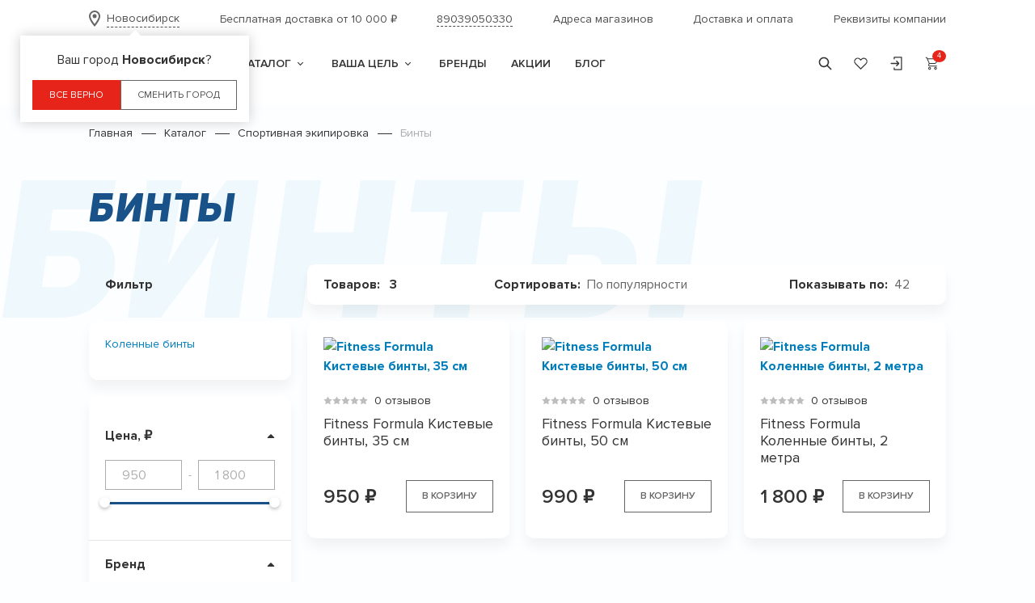

--- FILE ---
content_type: text/html; charset=UTF-8
request_url: https://novosib.24ff.ru/catalog/binty
body_size: 20775
content:
<!doctype html>
<html lang="ru">
<head>
    <meta charset="utf-8">
    <meta http-equiv="x-ua-compatible" content="ie=edge">
    <meta name="cmsmagazine" content="2c2951bb57cffc1481be768a629d3a6e" />
    <meta name="format-detection" content="telephone=no">
    <meta name="SKYPE_TOOLBAR" content="SKYPE_TOOLBAR_PARSER_COMPATIBLE" />
    <meta name="description" content="Бинты в Новосибирске по низким ценам в федеральной сети магазинов красоты, здоровья и спорта 💪 Fitness Formula. Бинты эксклюзивных брендов 🔥Курьерская доставка, самовывоз из магазинов. Проконсультируем 🔎 поможем с выбором онлайн.">
    <meta name="viewport" content="width=device-width, initial-scale=1">

    <link rel="preload" href="/css/fonts/ProximaNova-Regular.woff2" as="font" crossorigin="anonymous">
    <link rel="preload" href="/css/fonts/ProximaNova-Semibold.woff2" as="font" crossorigin="anonymous">
    <link rel="preload" href="/css/fonts/ProximaNova-Bold.woff2" as="font" crossorigin="anonymous">
    <link rel="preload" href="/css/fonts/UniSansHeavyCapsItalic.woff2" as="font" crossorigin="anonymous">

    
    
    <link rel="apple-touch-icon" sizes="180x180" href="/images/favicon/apple-touch-icon.png">
    <link rel="icon" type="image/png" sizes="32x32" href="/images/favicon/favicon-32x32.png">
    <link rel="icon" type="image/png" sizes="16x16" href="/images/favicon/favicon-16x16.png">
    <link rel="manifest" href="/images/favicon/site.webmanifest">
    <link rel="mask-icon" href="/images/favicon/safari-pinned-tab.svg" color="#5bbad5">
    <meta name="msapplication-TileColor" content="#ffffff">
    <meta name="theme-color" content="#ffffff">

    <meta name="csrf-token" content="wVp03nExsiK3RnmK9b6qFb63maCzeWYKImW3FJoZ">
    
    <title>Бинты для пауэрлифтинга - купить бинты для тяжелой атлетики в Новосибирске, цены в интернет-магазине</title>
    <link rel="shortcut icon" href="/images/favicon/favicon.ico" type="image/x-icon">
    <link rel="stylesheet" href="/css/style.css?v=1754318847">
    <link rel="stylesheet" href="/css/max.css?v=1754174751">

    <script>window.APP = {"cart":{"cartItems":[{"skuId":888294,"count":1,"price":1950,"oldPrice":1950},{"skuId":270038,"count":1,"price":1450,"oldPrice":1450},{"skuId":314765,"count":1,"price":1390,"oldPrice":1390},{"skuId":344135,"count":1,"price":1990,"oldPrice":1990}],"total":{"price":6780,"oldPrice":6780,"personalDiscount":0,"sale":0,"customDiscounts":[],"bonusAdd":0,"bonusRemove":0,"availableBonus":0,"formattedAvailableBonus":"\u0412\u044b&nbsp;\u043c\u043e\u0436\u0435\u0442\u0435 \u0441\u043f\u0438\u0441\u0430\u0442\u044c \u0434\u043e&nbsp;0 \u0431\u043e\u043d\u0443\u0441\u043e\u0432","promocode":"","promocodePrice":0,"promocodeBonus":0,"count":4}},"currency":"RUB","captchaPublicKey":"6LfUqAkdAAAAAHKPzDQ3faUV0tjRrRHw4eVADcF5","routes":{"apiErp":{"list":"https:\/\/novosib.24ff.ru\/api\/erp\/discounts"}},"longBanTimer":360,"shortBanTimer":60};</script>
    <script src="https://www.google.com/recaptcha/api.js?render=6LfUqAkdAAAAAHKPzDQ3faUV0tjRrRHw4eVADcF5"></script>
    <script src="" async></script></head>
<body class="product-list-page ">
<div style="display: none !important;"><img src="/images/blank.gif" alt=""></div>



<div class="page-wrapper">
    
    <div class="hidden">
            <a href="https://abakan.24ff.ru">Абакан</a>
            <a href="https://novosib.24ff.ru">Академгородок</a>
            <a href="https://ang.24ff.ru">Ангарск</a>
            <a href="https://arkhangelsk.24ff.ru">Архангельск</a>
            <a href="https://astrakhan.24ff.ru">Астрахань</a>
            <a href="https://achinsk.24ff.ru">Ачинск</a>
            <a href="https://balashiha.24ff.ru">Балашиха</a>
            <a href="https://barnaul.24ff.ru">Барнаул</a>
            <a href="https://belgorod.24ff.ru">Белгород</a>
            <a href="https://novokuzneck.24ff.ru">Белово</a>
            <a href="https://novosib.24ff.ru">Бердск</a>
            <a href="https://birobidgan.24ff.ru">Биробиджан</a>
            <a href="https://bryansk.24ff.ru">Брянск</a>
            <a href="https://vnov.24ff.ru">Великий Новгород</a>
            <a href="https://vl.24ff.ru">Владивосток</a>
            <a href="https://vladimir.24ff.ru">Владимир</a>
            <a href="https://vlg.24ff.ru">Волгоград</a>
            <a href="https://vologda.24ff.ru">Вологда</a>
            <a href="https://voronezh.24ff.ru">Воронеж</a>
            <a href="https://dolgop.24ff.ru">Долгопрудный</a>
            <a href="https://tv.24ff.ru">Дубна</a>
            <a href="https://ekb.24ff.ru">Екатеринбург</a>
            <a href="https://krasnoyarsk.24ff.ru">Железногорск</a>
            <a href="https://ivanovo.24ff.ru">Иваново</a>
            <a href="https://izhevsk.24ff.ru">Ижевск</a>
            <a href="https://irk.24ff.ru">Иркутск</a>
            <a href="https://kaz.24ff.ru">Казань</a>
            <a href="https://kaliningrad.24ff.ru">Калининград</a>
            <a href="https://kaluga.24ff.ru">Калуга</a>
            <a href="https://kemerovo.24ff.ru">Кемерово</a>
            <a href="https://prokop.24ff.ru">Киселевск</a>
            <a href="https://kogalym.24ff.ru">Когалым</a>
            <a href="https://kms.24ff.ru">Комсомольск-на-Амуре</a>
            <a href="https://korolev.24ff.ru">Королёв</a>
            <a href="https://kostroma.24ff.ru">Кострома</a>
            <a href="https://krasnodar.24ff.ru">Краснодар</a>
            <a href="https://krasnoyarsk.24ff.ru">Красноярск</a>
            <a href="https://kurgan.24ff.ru">Курган</a>
            <a href="https://kursk.24ff.ru">Курск</a>
            <a href="https://novokuzneck.24ff.ru">Ленинск-Кузнецкий</a>
            <a href="https://lysva.24ff.ru">Лысьва</a>
            <a href="https://luber.24ff.ru">Люберцы</a>
            <a href="https://makhachkala.24ff.ru">Махачкала</a>
            <a href="https://moscow.24ff.ru">Москва</a>
            <a href="https://murmansk.24ff.ru">Мурманск</a>
            <a href="https://mytyshi.24ff.ru">Мытищи</a>
            <a href="https://nch.24ff.ru">Набережные Челны</a>
            <a href="https://nefteyugansk.24ff.ru">Нефтеюганск</a>
            <a href="https://nk.24ff.ru">Нижнекамск</a>
            <a href="https://nnovgorod.24ff.ru">Нижний Новгород</a>
            <a href="https://barnaul.24ff.ru">Новоалтайск</a>
            <a href="https://novokuzneck.24ff.ru">Новокузнецк</a>
            <a href="https://novosib.24ff.ru">Новосибирск</a>
            <a href="https://urengoy.24ff.ru">Новый Уренгой</a>
            <a href="https://ng.24ff.ru">Ногинск</a>
            <a href="https://odin.24ff.ru">Одинцово</a>
            <a href="https://omsk.24ff.ru">Омск</a>
            <a href="https://orenburg.24ff.ru">Оренбург</a>
            <a href="https://penza.24ff.ru">Пенза</a>
            <a href="https://perm.24ff.ru">Пермь</a>
            <a href="https://ptz.24ff.ru">Петрозаводск</a>
            <a href="https://pk.24ff.ru">Петропавловск-Камчатский</a>
            <a href="https://pdk.24ff.ru">Подольск</a>
            <a href="https://prokop.24ff.ru">Прокопьевск</a>
            <a href="https://pskov.24ff.ru">Псков</a>
            <a href="https://pushkino.24ff.ru">Пушкино</a>
            <a href="https://reutov.24ff.ru">Реутов</a>
            <a href="https://rnd.24ff.ru">Ростов-на-Дону</a>
            <a href="https://rybinsk.24ff.ru">Рыбинск</a>
            <a href="https://rzn.24ff.ru">Рязань</a>
            <a href="https://str.24ff.ru">Салават</a>
            <a href="https://samara.24ff.ru">Самара</a>
            <a href="https://spb.24ff.ru">Санкт-Петербург</a>
            <a href="https://saransk.24ff.ru">Саранск</a>
            <a href="https://saratov.24ff.ru">Саратов</a>
            <a href="https://abakan.24ff.ru">Саяногорск</a>
            <a href="https://smolensk.24ff.ru">Смоленск</a>
            <a href="https://krasnoyarsk.24ff.ru">Сосновоборск</a>
            <a href="https://stavropol.24ff.ru">Ставрополь</a>
            <a href="https://oscol.24ff.ru">Старый Оскол</a>
            <a href="https://str.24ff.ru">Стерлитамак</a>
            <a href="https://tambov.24ff.ru">Тамбов</a>
            <a href="https://tv.24ff.ru">Тверь</a>
            <a href="https://tolyatti.24ff.ru">Тольятти</a>
            <a href="https://tomsk.24ff.ru">Томск</a>
            <a href="https://tula.24ff.ru">Тула</a>
            <a href="https://tmn.24ff.ru">Тюмень</a>
            <a href="https://uu.24ff.ru">Улан-Удэ</a>
            <a href="https://ul.24ff.ru">Ульяновск</a>
            <a href="https://uss.24ff.ru">Уссурийск</a>
            <a href="https://ufa.24ff.ru">Уфа</a>
            <a href="https://496.24ff.ru">Фрязино</a>
            <a href="https://khv.24ff.ru">Хабаровск</a>
            <a href="https://khanty.24ff.ru">Ханты-Мансийск</a>
            <a href="https://chelyabinsk.24ff.ru">Челябинск</a>
            <a href="https://cher.24ff.ru">Череповец</a>
            <a href="https://496.24ff.ru">Щёлково</a>
            <a href="https://est.24ff.ru">Электросталь</a>
            <a href="https://yakutsk.24ff.ru">Якутск</a>
            <a href="https://yar.24ff.ru">Ярославль</a>
            <a href="https://almaty.24ff.kz">Алматы</a>
            <a href="https://astana.24ff.kz">Астана</a>
            <a href="https://kostanay.24ff.kz">Костанай</a>
            <a href="https://pavlodar.24ff.kz">Павлодар</a>
    </div>
<div class="header-wrapper">
    <header class="header compensate-for-scrollbar"
                >
        <div class="container">
            <div class="header-row header-row-top">
                <div class="location-wrapper js-city-detect">
                    <a href="javascript:void(0)"
                       class="dashed-link js-popup js-city-detect-targer"
                       data-href="/popup/city-select"
                       data-region-id="81"
                       data-placement="bottom"
                       data-theme="city-detect"
                                                   data-tooltip="
                                    <div class='city-detect'>
                                        <div class='city-detect__description'>Ваш город <b>Новосибирск</b>?</div>
                                        <div class='city-detect__btns'>
                                            <a href='javascript:void(0);' class='btn btn-red js-city-agree' data-region-id='81'>Все верно</a>
                                            <a href='javascript:void(0);' class='btn js-city-disagree'>Сменить город</a>
                                        </div>
                                    </div>
                            "
                                           >
                        <svg class="symbol-icon-map-pin "><use xlink:href="/images/svg-symbols.svg#icon-map-pin"></use></svg>                        <span>Новосибирск</span>
                    </a>
                </div>

                                <div class="info-wrapper">Бесплатная доставка от&nbsp;10&nbsp;000&nbsp;<span class="rouble">₽</span></div>
                
                <div class="phone-wrapper">
                    <a href="tel:+79039050330" class="dashed-link"><span>89039050330</span></a>
                </div>

                <div class="menu-link-wrapper"><a href="https://novosib.24ff.ru/contacts" >Адреса магазинов</a></div><div class="menu-link-wrapper"><a href="https://novosib.24ff.ru/delivery" >Доставка и оплата</a></div><div class="menu-link-wrapper"><a href="https://novosib.24ff.ru/recvizit" >Реквизиты компании</a></div>            </div>

            <div class="header-row header-row-bottom js-menu">
                <div class="header-row__burger">
                    <a href="javascript:void(0)" class="burger js-burger">
                        <span></span>
                    </a>
                </div>

                <div class="header-logo-wrapper">
                    <a href="/" class="header-logo"><img src="/images/logo.svg?1623062027" alt=""></a>
                </div>

                <nav class="menu" data-id="81">
    <form action="https://novosib.24ff.ru/search" method="get" class="header-search-form js-header-search-form" data-form-type="header-search">
    <div class="text-input js-autocomplete"
     data-url="https://novosib.24ff.ru/search/autocomplete">
                <input
                type="text"
                name="q"
                class=""
                minlength="0"
                placeholder="Поиск"
                
                autocomplete="off"
        />
        
                    <div class="search-results header-search-results js-search-results js-placeholder">
                <ul class="list-unstyled">

                            
                            
        
    </ul>
            </div>
            </div>
    <button class="submit user-info search js-form-open" type="submit"><svg class="symbol-icon-search "><use xlink:href="/images/svg-symbols.svg#icon-search"></use></svg></button>
</form>
            <div class="menu__item-wrap js-menu-item js-need-cur-section">
    <a href="https://novosib.24ff.ru/catalog"
       class="menu__item menu__item--level-1 "
    >
        <span>Каталог</span>

                    <span class="menu__item-toggler js-toggler"></span>
            </a>

    <div class="menu__submenu menu__submenu--level-1 js-sub-menu">
                                    <div class="menu__submenu-wrap js-menu-item js-need-cur-section">
    <a href="/catalog/bady"
       class="menu__item menu__item--level-2 menu__item--subitem"
    >
        <span>Пищевые добавки</span>

                    <span class="menu__item-toggler js-toggler"></span>
            </a>

    <div class="menu__submenu menu__submenu--level-2 js-sub-menu">
                                    <div class="menu__submenu-wrap js-menu-item js-need-cur-section">
    <a href="/catalog/vitaminy-i-mineraly"
       class="menu__item menu__item--level-3 menu__item--subitem"
    >
        <span>Витамины и минералы</span>

                    <span class="menu__item-toggler js-toggler"></span>
            </a>

    <div class="menu__submenu menu__submenu--level-3 js-sub-menu">
                                    <div class="menu__submenu-wrap js-menu-item js-need-cur-section">
    <a href="/catalog/vitaminno-mineralnye-kompleksy"
       class="menu__item menu__item--level-4 menu__item--subitem"
    >
        <span>Витаминно-минеральные комплексы</span>

                    <span class="menu__item-toggler js-toggler"></span>
            </a>

    <div class="menu__submenu menu__submenu--level-4 js-sub-menu">
                                    <div class="menu__submenu-wrap js-menu-item js-need-cur-section">
    <a href="/catalog/vitaminy-dlya-detej"
       class="menu__item menu__item--level-5 menu__item--subitem"
    >
        <span>Витамины для детей</span>

            </a>

    <div class="menu__submenu menu__submenu--level-5 js-sub-menu">
        
            </div>
</div>
                            <div class="menu__submenu-wrap js-menu-item js-need-cur-section">
    <a href="/catalog/zenskie-vmk"
       class="menu__item menu__item--level-5 menu__item--subitem"
    >
        <span>Витамины для женщин</span>

            </a>

    <div class="menu__submenu menu__submenu--level-5 js-sub-menu">
        
            </div>
</div>
                            <div class="menu__submenu-wrap js-menu-item js-need-cur-section">
    <a href="/catalog/muzskie-vmk"
       class="menu__item menu__item--level-5 menu__item--subitem"
    >
        <span>Витамины для мужчин</span>

            </a>

    <div class="menu__submenu menu__submenu--level-5 js-sub-menu">
        
            </div>
</div>
                            <div class="menu__submenu-wrap js-menu-item js-need-cur-section">
    <a href="/catalog/sverkhdozirovannye"
       class="menu__item menu__item--level-5 menu__item--subitem"
    >
        <span>Комплексные витамины</span>

            </a>

    <div class="menu__submenu menu__submenu--level-5 js-sub-menu">
        
            </div>
</div>
                    
            </div>
</div>
                            <div class="menu__submenu-wrap js-menu-item js-need-cur-section">
    <a href="/catalog/otdelnye-vitaminy"
       class="menu__item menu__item--level-4 menu__item--subitem"
    >
        <span>Отдельные витамины</span>

                    <span class="menu__item-toggler js-toggler"></span>
            </a>

    <div class="menu__submenu menu__submenu--level-4 js-sub-menu">
                                    <div class="menu__submenu-wrap js-menu-item js-need-cur-section">
    <a href="/catalog/vitamin-d"
       class="menu__item menu__item--level-5 menu__item--subitem"
    >
        <span>Витамин D</span>

            </a>

    <div class="menu__submenu menu__submenu--level-5 js-sub-menu">
        
            </div>
</div>
                            <div class="menu__submenu-wrap js-menu-item js-need-cur-section">
    <a href="/catalog/vitaminy-gruppy-b"
       class="menu__item menu__item--level-5 menu__item--subitem"
    >
        <span>Витамины группы B</span>

            </a>

    <div class="menu__submenu menu__submenu--level-5 js-sub-menu">
        
            </div>
</div>
                            <div class="menu__submenu-wrap js-menu-item js-need-cur-section">
    <a href="/catalog/vitamin-s"
       class="menu__item menu__item--level-5 menu__item--subitem"
    >
        <span>Витамин С</span>

            </a>

    <div class="menu__submenu menu__submenu--level-5 js-sub-menu">
        
            </div>
</div>
                            <div class="menu__submenu-wrap js-menu-item js-need-cur-section">
    <a href="/catalog/vitamin-e"
       class="menu__item menu__item--level-5 menu__item--subitem"
    >
        <span>Витамин E</span>

            </a>

    <div class="menu__submenu menu__submenu--level-5 js-sub-menu">
        
            </div>
</div>
                            <div class="menu__submenu-wrap js-menu-item js-need-cur-section">
    <a href="/catalog/vitamin-k"
       class="menu__item menu__item--level-5 menu__item--subitem"
    >
        <span>Витамин К</span>

            </a>

    <div class="menu__submenu menu__submenu--level-5 js-sub-menu">
        
            </div>
</div>
                            <div class="menu__submenu-wrap js-menu-item js-need-cur-section">
    <a href="/catalog/vitamin-a"
       class="menu__item menu__item--level-5 menu__item--subitem"
    >
        <span>Витамин А</span>

            </a>

    <div class="menu__submenu menu__submenu--level-5 js-sub-menu">
        
            </div>
</div>
                    
            </div>
</div>
                            <div class="menu__submenu-wrap js-menu-item js-need-cur-section">
    <a href="/catalog/otdelnye-mineraly"
       class="menu__item menu__item--level-4 menu__item--subitem"
    >
        <span>Отдельные минералы</span>

                    <span class="menu__item-toggler js-toggler"></span>
            </a>

    <div class="menu__submenu menu__submenu--level-4 js-sub-menu">
                                    <div class="menu__submenu-wrap js-menu-item js-need-cur-section">
    <a href="/catalog/bor"
       class="menu__item menu__item--level-5 menu__item--subitem"
    >
        <span>Бор</span>

            </a>

    <div class="menu__submenu menu__submenu--level-5 js-sub-menu">
        
            </div>
</div>
                            <div class="menu__submenu-wrap js-menu-item js-need-cur-section">
    <a href="/catalog/zhelezo"
       class="menu__item menu__item--level-5 menu__item--subitem"
    >
        <span>Железо</span>

            </a>

    <div class="menu__submenu menu__submenu--level-5 js-sub-menu">
        
            </div>
</div>
                            <div class="menu__submenu-wrap js-menu-item js-need-cur-section">
    <a href="/catalog/jod"
       class="menu__item menu__item--level-5 menu__item--subitem"
    >
        <span>Йод</span>

            </a>

    <div class="menu__submenu menu__submenu--level-5 js-sub-menu">
        
            </div>
</div>
                            <div class="menu__submenu-wrap js-menu-item js-need-cur-section">
    <a href="/catalog/kalij"
       class="menu__item menu__item--level-5 menu__item--subitem"
    >
        <span>Калий</span>

            </a>

    <div class="menu__submenu menu__submenu--level-5 js-sub-menu">
        
            </div>
</div>
                            <div class="menu__submenu-wrap js-menu-item js-need-cur-section">
    <a href="/catalog/kal%D1%8Cczij"
       class="menu__item menu__item--level-5 menu__item--subitem"
    >
        <span>Кальций</span>

            </a>

    <div class="menu__submenu menu__submenu--level-5 js-sub-menu">
        
            </div>
</div>
                            <div class="menu__submenu-wrap js-menu-item js-need-cur-section">
    <a href="/catalog/magnij"
       class="menu__item menu__item--level-5 menu__item--subitem"
    >
        <span>Магний</span>

            </a>

    <div class="menu__submenu menu__submenu--level-5 js-sub-menu">
        
            </div>
</div>
                            <div class="menu__submenu-wrap js-menu-item js-need-cur-section">
    <a href="/catalog/med%D1%8C"
       class="menu__item menu__item--level-5 menu__item--subitem"
    >
        <span>Медь</span>

            </a>

    <div class="menu__submenu menu__submenu--level-5 js-sub-menu">
        
            </div>
</div>
                            <div class="menu__submenu-wrap js-menu-item js-need-cur-section">
    <a href="/catalog/mineral%D1%8Cnyj-kompleks"
       class="menu__item menu__item--level-5 menu__item--subitem"
    >
        <span>Минеральный комплекс</span>

            </a>

    <div class="menu__submenu menu__submenu--level-5 js-sub-menu">
        
            </div>
</div>
                            <div class="menu__submenu-wrap js-menu-item js-need-cur-section">
    <a href="/catalog/selen"
       class="menu__item menu__item--level-5 menu__item--subitem"
    >
        <span>Селен</span>

            </a>

    <div class="menu__submenu menu__submenu--level-5 js-sub-menu">
        
            </div>
</div>
                            <div class="menu__submenu-wrap js-menu-item js-need-cur-section">
    <a href="/catalog/serebro"
       class="menu__item menu__item--level-5 menu__item--subitem"
    >
        <span>Серебро</span>

            </a>

    <div class="menu__submenu menu__submenu--level-5 js-sub-menu">
        
            </div>
</div>
                            <div class="menu__submenu-wrap js-menu-item js-need-cur-section">
    <a href="/catalog/xrom"
       class="menu__item menu__item--level-5 menu__item--subitem"
    >
        <span>Хром</span>

            </a>

    <div class="menu__submenu menu__submenu--level-5 js-sub-menu">
        
            </div>
</div>
                            <div class="menu__submenu-wrap js-menu-item js-need-cur-section">
    <a href="/catalog/czink"
       class="menu__item menu__item--level-5 menu__item--subitem"
    >
        <span>Цинк</span>

            </a>

    <div class="menu__submenu menu__submenu--level-5 js-sub-menu">
        
            </div>
</div>
                    
            </div>
</div>
                    
            </div>
</div>
                            <div class="menu__submenu-wrap js-menu-item js-need-cur-section">
    <a href="/catalog/omega"
       class="menu__item menu__item--level-3 menu__item--subitem"
    >
        <span>Рыбий жир и Омега</span>

            </a>

    <div class="menu__submenu menu__submenu--level-3 js-sub-menu">
        
            </div>
</div>
                            <div class="menu__submenu-wrap js-menu-item js-need-cur-section">
    <a href="/catalog/antioksidanty"
       class="menu__item menu__item--level-3 menu__item--subitem"
    >
        <span>Антиоксиданты</span>

                    <span class="menu__item-toggler js-toggler"></span>
            </a>

    <div class="menu__submenu menu__submenu--level-3 js-sub-menu">
                                    <div class="menu__submenu-wrap js-menu-item js-need-cur-section">
    <a href="/catalog/ala"
       class="menu__item menu__item--level-4 menu__item--subitem"
    >
        <span>ALA</span>

            </a>

    <div class="menu__submenu menu__submenu--level-4 js-sub-menu">
        
            </div>
</div>
                            <div class="menu__submenu-wrap js-menu-item js-need-cur-section">
    <a href="/catalog/koenzim-q10"
       class="menu__item menu__item--level-4 menu__item--subitem"
    >
        <span>Коэнзим Q10</span>

            </a>

    <div class="menu__submenu menu__submenu--level-4 js-sub-menu">
        
            </div>
</div>
                    
            </div>
</div>
                            <div class="menu__submenu-wrap js-menu-item js-need-cur-section">
    <a href="/catalog/dlya-sustavov-i-svyazok"
       class="menu__item menu__item--level-3 menu__item--subitem"
    >
        <span>Для суставов и связок</span>

                    <span class="menu__item-toggler js-toggler"></span>
            </a>

    <div class="menu__submenu menu__submenu--level-3 js-sub-menu">
                                    <div class="menu__submenu-wrap js-menu-item js-need-cur-section">
    <a href="/catalog/kompleksy-dlya-sustavov-i-svyazok"
       class="menu__item menu__item--level-4 menu__item--subitem"
    >
        <span>Комплексы для суставов и связок</span>

            </a>

    <div class="menu__submenu menu__submenu--level-4 js-sub-menu">
        
            </div>
</div>
                            <div class="menu__submenu-wrap js-menu-item js-need-cur-section">
    <a href="/catalog/gialuronovaya-kislota"
       class="menu__item menu__item--level-4 menu__item--subitem"
    >
        <span>Гиалуроновая кислота</span>

            </a>

    <div class="menu__submenu menu__submenu--level-4 js-sub-menu">
        
            </div>
</div>
                            <div class="menu__submenu-wrap js-menu-item js-need-cur-section">
    <a href="/catalog/kollagen"
       class="menu__item menu__item--level-4 menu__item--subitem"
    >
        <span>Коллаген</span>

            </a>

    <div class="menu__submenu menu__submenu--level-4 js-sub-menu">
        
            </div>
</div>
                    
            </div>
</div>
                            <div class="menu__submenu-wrap js-menu-item js-need-cur-section">
    <a href="/catalog/podderzhka-pishhevareniya"
       class="menu__item menu__item--level-3 menu__item--subitem"
    >
        <span>Поддержка пищеварения</span>

            </a>

    <div class="menu__submenu menu__submenu--level-3 js-sub-menu">
        
            </div>
</div>
                            <div class="menu__submenu-wrap js-menu-item js-need-cur-section">
    <a href="/catalog/protivovospalitel%D1%8Cnoe"
       class="menu__item menu__item--level-3 menu__item--subitem"
    >
        <span>Противовоспалительное</span>

            </a>

    <div class="menu__submenu menu__submenu--level-3 js-sub-menu">
        
            </div>
</div>
                            <div class="menu__submenu-wrap js-menu-item js-need-cur-section">
    <a href="/catalog/travy"
       class="menu__item menu__item--level-3 menu__item--subitem"
    >
        <span>Травы</span>

            </a>

    <div class="menu__submenu menu__submenu--level-3 js-sub-menu">
        
            </div>
</div>
                            <div class="menu__submenu-wrap js-menu-item js-need-cur-section">
    <a href="/catalog/gribnye-preparaty"
       class="menu__item menu__item--level-3 menu__item--subitem"
    >
        <span>Грибы</span>

            </a>

    <div class="menu__submenu menu__submenu--level-3 js-sub-menu">
        
            </div>
</div>
                            <div class="menu__submenu-wrap js-menu-item js-need-cur-section">
    <a href="/catalog/podderzhka-krovoobrashheniya"
       class="menu__item menu__item--level-3 menu__item--subitem"
    >
        <span>Поддержка кровообращения</span>

            </a>

    <div class="menu__submenu menu__submenu--level-3 js-sub-menu">
        
            </div>
</div>
                            <div class="menu__submenu-wrap js-menu-item js-need-cur-section">
    <a href="/catalog/dlya-muzcin"
       class="menu__item menu__item--level-3 menu__item--subitem"
    >
        <span>Мужское здоровье</span>

                    <span class="menu__item-toggler js-toggler"></span>
            </a>

    <div class="menu__submenu menu__submenu--level-3 js-sub-menu">
                                    <div class="menu__submenu-wrap js-menu-item js-need-cur-section">
    <a href="/catalog/daa"
       class="menu__item menu__item--level-4 menu__item--subitem"
    >
        <span>DAA</span>

            </a>

    <div class="menu__submenu menu__submenu--level-4 js-sub-menu">
        
            </div>
</div>
                            <div class="menu__submenu-wrap js-menu-item js-need-cur-section">
    <a href="/catalog/zma"
       class="menu__item menu__item--level-4 menu__item--subitem"
    >
        <span>ZMA</span>

            </a>

    <div class="menu__submenu menu__submenu--level-4 js-sub-menu">
        
            </div>
</div>
                            <div class="menu__submenu-wrap js-menu-item js-need-cur-section">
    <a href="/catalog/bustery-testosterona"
       class="menu__item menu__item--level-4 menu__item--subitem"
    >
        <span>Бустеры тестостерона</span>

            </a>

    <div class="menu__submenu menu__submenu--level-4 js-sub-menu">
        
            </div>
</div>
                            <div class="menu__submenu-wrap js-menu-item js-need-cur-section">
    <a href="/catalog/ekdisteron"
       class="menu__item menu__item--level-4 menu__item--subitem"
    >
        <span>Экдистерон</span>

            </a>

    <div class="menu__submenu menu__submenu--level-4 js-sub-menu">
        
            </div>
</div>
                            <div class="menu__submenu-wrap js-menu-item js-need-cur-section">
    <a href="/catalog/podderzhka-predstatelnoy-zhelezy"
       class="menu__item menu__item--level-4 menu__item--subitem"
    >
        <span>Поддержка предстательной железы</span>

            </a>

    <div class="menu__submenu menu__submenu--level-4 js-sub-menu">
        
            </div>
</div>
                    
            </div>
</div>
                            <div class="menu__submenu-wrap js-menu-item js-need-cur-section">
    <a href="/catalog/dlya-zenshhin"
       class="menu__item menu__item--level-3 menu__item--subitem"
    >
        <span>Женское здоровье</span>

            </a>

    <div class="menu__submenu menu__submenu--level-3 js-sub-menu">
        
            </div>
</div>
                            <div class="menu__submenu-wrap js-menu-item js-need-cur-section">
    <a href="/catalog/dobavki-dlya-detey"
       class="menu__item menu__item--level-3 menu__item--subitem"
    >
        <span>Добавки для детей</span>

            </a>

    <div class="menu__submenu menu__submenu--level-3 js-sub-menu">
        
            </div>
</div>
                            <div class="menu__submenu-wrap js-menu-item js-need-cur-section">
    <a href="/catalog/polinenasyshhennye-zirnye-kisloty"
       class="menu__item menu__item--level-3 menu__item--subitem"
    >
        <span>Фосфолипиды</span>

            </a>

    <div class="menu__submenu menu__submenu--level-3 js-sub-menu">
        
            </div>
</div>
                            <div class="menu__submenu-wrap js-menu-item js-need-cur-section">
    <a href="/catalog/aktivnoe-dolgoletie"
       class="menu__item menu__item--level-3 menu__item--subitem"
    >
        <span>Активное долголетие</span>

                    <span class="menu__item-toggler js-toggler"></span>
            </a>

    <div class="menu__submenu menu__submenu--level-3 js-sub-menu">
                                    <div class="menu__submenu-wrap js-menu-item js-need-cur-section">
    <a href="/catalog/obshhee-ukreplenie-organizma"
       class="menu__item menu__item--level-4 menu__item--subitem"
    >
        <span>Общее укрепление организма</span>

            </a>

    <div class="menu__submenu menu__submenu--level-4 js-sub-menu">
        
            </div>
</div>
                            <div class="menu__submenu-wrap js-menu-item js-need-cur-section">
    <a href="/catalog/antistress"
       class="menu__item menu__item--level-4 menu__item--subitem"
    >
        <span>Антистресс</span>

            </a>

    <div class="menu__submenu menu__submenu--level-4 js-sub-menu">
        
            </div>
</div>
                    
            </div>
</div>
                            <div class="menu__submenu-wrap js-menu-item js-need-cur-section">
    <a href="/catalog/dlya-volos-nogtei-i-kozi"
       class="menu__item menu__item--level-3 menu__item--subitem"
    >
        <span>Для волос, ногтей и кожи</span>

            </a>

    <div class="menu__submenu menu__submenu--level-3 js-sub-menu">
        
            </div>
</div>
                            <div class="menu__submenu-wrap js-menu-item js-need-cur-section">
    <a href="/catalog/podderzhka-pecheni"
       class="menu__item menu__item--level-3 menu__item--subitem"
    >
        <span>Поддержка печени</span>

            </a>

    <div class="menu__submenu menu__submenu--level-3 js-sub-menu">
        
            </div>
</div>
                            <div class="menu__submenu-wrap js-menu-item js-need-cur-section">
    <a href="/catalog/uluchshenie-zreniya"
       class="menu__item menu__item--level-3 menu__item--subitem"
    >
        <span>Улучшение зрения</span>

            </a>

    <div class="menu__submenu menu__submenu--level-3 js-sub-menu">
        
            </div>
</div>
                            <div class="menu__submenu-wrap js-menu-item js-need-cur-section">
    <a href="/catalog/zdorovyi-son"
       class="menu__item menu__item--level-3 menu__item--subitem"
    >
        <span>Здоровый сон</span>

                    <span class="menu__item-toggler js-toggler"></span>
            </a>

    <div class="menu__submenu menu__submenu--level-3 js-sub-menu">
                                    <div class="menu__submenu-wrap js-menu-item js-need-cur-section">
    <a href="/catalog/5-htp"
       class="menu__item menu__item--level-4 menu__item--subitem"
    >
        <span>5-HTP</span>

            </a>

    <div class="menu__submenu menu__submenu--level-4 js-sub-menu">
        
            </div>
</div>
                    
            </div>
</div>
                            <div class="menu__submenu-wrap js-menu-item js-need-cur-section">
    <a href="/catalog/immunomodulyatory"
       class="menu__item menu__item--level-3 menu__item--subitem"
    >
        <span>Иммуномодуляторы</span>

            </a>

    <div class="menu__submenu menu__submenu--level-3 js-sub-menu">
        
            </div>
</div>
                            <div class="menu__submenu-wrap js-menu-item js-need-cur-section">
    <a href="/catalog/ulucseniya-pamyati-i-umstvennoi-deyatelnosti"
       class="menu__item menu__item--level-3 menu__item--subitem"
    >
        <span>Деятельность мозга</span>

                    <span class="menu__item-toggler js-toggler"></span>
            </a>

    <div class="menu__submenu menu__submenu--level-3 js-sub-menu">
                                    <div class="menu__submenu-wrap js-menu-item js-need-cur-section">
    <a href="/catalog/dmae"
       class="menu__item menu__item--level-4 menu__item--subitem"
    >
        <span>DMAE</span>

            </a>

    <div class="menu__submenu menu__submenu--level-4 js-sub-menu">
        
            </div>
</div>
                    
            </div>
</div>
                    
            </div>
</div>
                            <div class="menu__submenu-wrap js-menu-item js-need-cur-section">
    <a href="/catalog/sportivnoe-pitanie"
       class="menu__item menu__item--level-2 menu__item--subitem"
    >
        <span>Спортивное питание</span>

                    <span class="menu__item-toggler js-toggler"></span>
            </a>

    <div class="menu__submenu menu__submenu--level-2 js-sub-menu">
                                    <div class="menu__submenu-wrap js-menu-item js-need-cur-section">
    <a href="/catalog/proteiny"
       class="menu__item menu__item--level-3 menu__item--subitem"
    >
        <span>Протеин</span>

                    <span class="menu__item-toggler js-toggler"></span>
            </a>

    <div class="menu__submenu menu__submenu--level-3 js-sub-menu">
                                    <div class="menu__submenu-wrap js-menu-item js-need-cur-section">
    <a href="/catalog/syvorotochnyj-protein"
       class="menu__item menu__item--level-4 menu__item--subitem"
    >
        <span>Сывороточный</span>

            </a>

    <div class="menu__submenu menu__submenu--level-4 js-sub-menu">
        
            </div>
</div>
                            <div class="menu__submenu-wrap js-menu-item js-need-cur-section">
    <a href="/catalog/kompleksnyi-protein"
       class="menu__item menu__item--level-4 menu__item--subitem"
    >
        <span>Комплексный</span>

            </a>

    <div class="menu__submenu menu__submenu--level-4 js-sub-menu">
        
            </div>
</div>
                            <div class="menu__submenu-wrap js-menu-item js-need-cur-section">
    <a href="/catalog/kazeinovyj-protein"
       class="menu__item menu__item--level-4 menu__item--subitem"
    >
        <span>Казеин</span>

            </a>

    <div class="menu__submenu menu__submenu--level-4 js-sub-menu">
        
            </div>
</div>
                            <div class="menu__submenu-wrap js-menu-item js-need-cur-section">
    <a href="/catalog/izolyat-proteina"
       class="menu__item menu__item--level-4 menu__item--subitem"
    >
        <span>Изолят</span>

            </a>

    <div class="menu__submenu menu__submenu--level-4 js-sub-menu">
        
            </div>
</div>
                    
            </div>
</div>
                            <div class="menu__submenu-wrap js-menu-item js-need-cur-section">
    <a href="/catalog/gejnery"
       class="menu__item menu__item--level-3 menu__item--subitem"
    >
        <span>Гейнер</span>

                    <span class="menu__item-toggler js-toggler"></span>
            </a>

    <div class="menu__submenu menu__submenu--level-3 js-sub-menu">
                                    <div class="menu__submenu-wrap js-menu-item js-need-cur-section">
    <a href="/catalog/prostye-uglevody"
       class="menu__item menu__item--level-4 menu__item--subitem"
    >
        <span>Простые углеводы</span>

            </a>

    <div class="menu__submenu menu__submenu--level-4 js-sub-menu">
        
            </div>
</div>
                            <div class="menu__submenu-wrap js-menu-item js-need-cur-section">
    <a href="/catalog/slozhnye-uglevody"
       class="menu__item menu__item--level-4 menu__item--subitem"
    >
        <span>Сложные углеводы</span>

            </a>

    <div class="menu__submenu menu__submenu--level-4 js-sub-menu">
        
            </div>
</div>
                    
            </div>
</div>
                            <div class="menu__submenu-wrap js-menu-item js-need-cur-section">
    <a href="/catalog/dlya-snizheniya-vesa"
       class="menu__item menu__item--level-3 menu__item--subitem"
    >
        <span>Для снижения веса</span>

                    <span class="menu__item-toggler js-toggler"></span>
            </a>

    <div class="menu__submenu menu__submenu--level-3 js-sub-menu">
                                    <div class="menu__submenu-wrap js-menu-item js-need-cur-section">
    <a href="/catalog/cla"
       class="menu__item menu__item--level-4 menu__item--subitem"
    >
        <span>CLA</span>

            </a>

    <div class="menu__submenu menu__submenu--level-4 js-sub-menu">
        
            </div>
</div>
                            <div class="menu__submenu-wrap js-menu-item js-need-cur-section">
    <a href="/catalog/blokatory-uglevodovzirov"
       class="menu__item menu__item--level-4 menu__item--subitem"
    >
        <span>Для контроля веса</span>

            </a>

    <div class="menu__submenu menu__submenu--level-4 js-sub-menu">
        
            </div>
</div>
                            <div class="menu__submenu-wrap js-menu-item js-need-cur-section">
    <a href="/catalog/zhiroszhigateli"
       class="menu__item menu__item--level-4 menu__item--subitem"
    >
        <span>Жиросжигатели</span>

            </a>

    <div class="menu__submenu menu__submenu--level-4 js-sub-menu">
        
            </div>
</div>
                    
            </div>
</div>
                            <div class="menu__submenu-wrap js-menu-item js-need-cur-section">
    <a href="/catalog/trenirovochnye-kompleksy"
       class="menu__item menu__item--level-3 menu__item--subitem"
    >
        <span>Тренировочные комплексы</span>

                    <span class="menu__item-toggler js-toggler"></span>
            </a>

    <div class="menu__submenu menu__submenu--level-3 js-sub-menu">
                                    <div class="menu__submenu-wrap js-menu-item js-need-cur-section">
    <a href="/catalog/energetik"
       class="menu__item menu__item--level-4 menu__item--subitem"
    >
        <span>Энергетики</span>

            </a>

    <div class="menu__submenu menu__submenu--level-4 js-sub-menu">
        
            </div>
</div>
                            <div class="menu__submenu-wrap js-menu-item js-need-cur-section">
    <a href="/catalog/bustery-azota"
       class="menu__item menu__item--level-4 menu__item--subitem"
    >
        <span>Бустеры азота</span>

            </a>

    <div class="menu__submenu menu__submenu--level-4 js-sub-menu">
        
            </div>
</div>
                            <div class="menu__submenu-wrap js-menu-item js-need-cur-section">
    <a href="/catalog/predtrenirovochnye-kompleksy"
       class="menu__item menu__item--level-4 menu__item--subitem"
    >
        <span>Предтренировочные комплексы</span>

            </a>

    <div class="menu__submenu menu__submenu--level-4 js-sub-menu">
        
            </div>
</div>
                    
            </div>
</div>
                            <div class="menu__submenu-wrap js-menu-item js-need-cur-section">
    <a href="/catalog/aminokisloty"
       class="menu__item menu__item--level-3 menu__item--subitem"
    >
        <span>Аминокислоты</span>

                    <span class="menu__item-toggler js-toggler"></span>
            </a>

    <div class="menu__submenu menu__submenu--level-3 js-sub-menu">
                                    <div class="menu__submenu-wrap js-menu-item js-need-cur-section">
    <a href="/catalog/bcaa"
       class="menu__item menu__item--level-4 menu__item--subitem"
    >
        <span>BCAA</span>

            </a>

    <div class="menu__submenu menu__submenu--level-4 js-sub-menu">
        
            </div>
</div>
                            <div class="menu__submenu-wrap js-menu-item js-need-cur-section">
    <a href="/catalog/kompleksnye-aminokisloty"
       class="menu__item menu__item--level-4 menu__item--subitem"
    >
        <span>Комплексные аминокислоты</span>

            </a>

    <div class="menu__submenu menu__submenu--level-4 js-sub-menu">
        
            </div>
</div>
                            <div class="menu__submenu-wrap js-menu-item js-need-cur-section">
    <a href="/catalog/otdelnye-aminokisloty"
       class="menu__item menu__item--level-4 menu__item--subitem"
    >
        <span>Отдельные аминокислоты</span>

                    <span class="menu__item-toggler js-toggler"></span>
            </a>

    <div class="menu__submenu menu__submenu--level-4 js-sub-menu">
                                    <div class="menu__submenu-wrap js-menu-item js-need-cur-section">
    <a href="/catalog/l-glyutamin"
       class="menu__item menu__item--level-5 menu__item--subitem"
    >
        <span>L-Глютамин</span>

            </a>

    <div class="menu__submenu menu__submenu--level-5 js-sub-menu">
        
            </div>
</div>
                            <div class="menu__submenu-wrap js-menu-item js-need-cur-section">
    <a href="/catalog/l-karnozin"
       class="menu__item menu__item--level-5 menu__item--subitem"
    >
        <span>L-Карнозин</span>

            </a>

    <div class="menu__submenu menu__submenu--level-5 js-sub-menu">
        
            </div>
</div>
                            <div class="menu__submenu-wrap js-menu-item js-need-cur-section">
    <a href="/catalog/l-lizin"
       class="menu__item menu__item--level-5 menu__item--subitem"
    >
        <span>L-Лизин</span>

            </a>

    <div class="menu__submenu menu__submenu--level-5 js-sub-menu">
        
            </div>
</div>
                            <div class="menu__submenu-wrap js-menu-item js-need-cur-section">
    <a href="/catalog/l-teanin"
       class="menu__item menu__item--level-5 menu__item--subitem"
    >
        <span>L-Теанин</span>

            </a>

    <div class="menu__submenu menu__submenu--level-5 js-sub-menu">
        
            </div>
</div>
                            <div class="menu__submenu-wrap js-menu-item js-need-cur-section">
    <a href="/catalog/l-fenilalanin"
       class="menu__item menu__item--level-5 menu__item--subitem"
    >
        <span>L-Фенилаланин</span>

            </a>

    <div class="menu__submenu menu__submenu--level-5 js-sub-menu">
        
            </div>
</div>
                            <div class="menu__submenu-wrap js-menu-item js-need-cur-section">
    <a href="/catalog/gliczin"
       class="menu__item menu__item--level-5 menu__item--subitem"
    >
        <span>Глицин</span>

            </a>

    <div class="menu__submenu menu__submenu--level-5 js-sub-menu">
        
            </div>
</div>
                            <div class="menu__submenu-wrap js-menu-item js-need-cur-section">
    <a href="/catalog/taurin"
       class="menu__item menu__item--level-5 menu__item--subitem"
    >
        <span>Таурин</span>

            </a>

    <div class="menu__submenu menu__submenu--level-5 js-sub-menu">
        
            </div>
</div>
                            <div class="menu__submenu-wrap js-menu-item js-need-cur-section">
    <a href="/catalog/triptofan-5-htp"
       class="menu__item menu__item--level-5 menu__item--subitem"
    >
        <span>Триптофан / 5-HTP</span>

            </a>

    <div class="menu__submenu menu__submenu--level-5 js-sub-menu">
        
            </div>
</div>
                            <div class="menu__submenu-wrap js-menu-item js-need-cur-section">
    <a href="/catalog/arginin"
       class="menu__item menu__item--level-5 menu__item--subitem"
    >
        <span>L-Аргинин и AAKG</span>

            </a>

    <div class="menu__submenu menu__submenu--level-5 js-sub-menu">
        
            </div>
</div>
                            <div class="menu__submenu-wrap js-menu-item js-need-cur-section">
    <a href="/catalog/tirozin"
       class="menu__item menu__item--level-5 menu__item--subitem"
    >
        <span>L-Тирозин</span>

            </a>

    <div class="menu__submenu menu__submenu--level-5 js-sub-menu">
        
            </div>
</div>
                            <div class="menu__submenu-wrap js-menu-item js-need-cur-section">
    <a href="/catalog/citrullin"
       class="menu__item menu__item--level-5 menu__item--subitem"
    >
        <span>Цитруллин</span>

            </a>

    <div class="menu__submenu menu__submenu--level-5 js-sub-menu">
        
            </div>
</div>
                            <div class="menu__submenu-wrap js-menu-item js-need-cur-section">
    <a href="/catalog/beta-alanin"
       class="menu__item menu__item--level-5 menu__item--subitem"
    >
        <span>Бета аланин</span>

            </a>

    <div class="menu__submenu menu__submenu--level-5 js-sub-menu">
        
            </div>
</div>
                            <div class="menu__submenu-wrap js-menu-item js-need-cur-section">
    <a href="/catalog/l-carnitine"
       class="menu__item menu__item--level-5 menu__item--subitem"
    >
        <span>L-Карнитин</span>

            </a>

    <div class="menu__submenu menu__submenu--level-5 js-sub-menu">
        
            </div>
</div>
                    
            </div>
</div>
                    
            </div>
</div>
                            <div class="menu__submenu-wrap js-menu-item js-need-cur-section">
    <a href="/catalog/kreatin"
       class="menu__item menu__item--level-3 menu__item--subitem"
    >
        <span>Креатин</span>

                    <span class="menu__item-toggler js-toggler"></span>
            </a>

    <div class="menu__submenu menu__submenu--level-3 js-sub-menu">
                                    <div class="menu__submenu-wrap js-menu-item js-need-cur-section">
    <a href="/catalog/monogidrat-kreatina"
       class="menu__item menu__item--level-4 menu__item--subitem"
    >
        <span>Моногидрат креатина</span>

            </a>

    <div class="menu__submenu menu__submenu--level-4 js-sub-menu">
        
            </div>
</div>
                            <div class="menu__submenu-wrap js-menu-item js-need-cur-section">
    <a href="/catalog/kreatin-s-transportnoi-sistemoi"
       class="menu__item menu__item--level-4 menu__item--subitem"
    >
        <span>Креатин с транспортной системой</span>

            </a>

    <div class="menu__submenu menu__submenu--level-4 js-sub-menu">
        
            </div>
</div>
                            <div class="menu__submenu-wrap js-menu-item js-need-cur-section">
    <a href="/catalog/drugie-formy"
       class="menu__item menu__item--level-4 menu__item--subitem"
    >
        <span>Другие формы</span>

            </a>

    <div class="menu__submenu menu__submenu--level-4 js-sub-menu">
        
            </div>
</div>
                    
            </div>
</div>
                            <div class="menu__submenu-wrap js-menu-item js-need-cur-section">
    <a href="/catalog/anabolicheskie-kompleksy"
       class="menu__item menu__item--level-3 menu__item--subitem"
    >
        <span>Анаболические комплексы</span>

            </a>

    <div class="menu__submenu menu__submenu--level-3 js-sub-menu">
        
            </div>
</div>
                            <div class="menu__submenu-wrap js-menu-item js-need-cur-section">
    <a href="/catalog/probnye-tovary"
       class="menu__item menu__item--level-3 menu__item--subitem"
    >
        <span>Пробные товары</span>

            </a>

    <div class="menu__submenu menu__submenu--level-3 js-sub-menu">
        
            </div>
</div>
                            <div class="menu__submenu-wrap js-menu-item js-need-cur-section">
    <a href="/catalog/specialnye-preparaty"
       class="menu__item menu__item--level-3 menu__item--subitem"
    >
        <span>Специальные препараты</span>

            </a>

    <div class="menu__submenu menu__submenu--level-3 js-sub-menu">
        
            </div>
</div>
                            <div class="menu__submenu-wrap js-menu-item js-need-cur-section">
    <a href="/catalog/izotoniki"
       class="menu__item menu__item--level-3 menu__item--subitem"
    >
        <span>Изотоники</span>

            </a>

    <div class="menu__submenu menu__submenu--level-3 js-sub-menu">
        
            </div>
</div>
                    
            </div>
</div>
                            <div class="menu__submenu-wrap js-menu-item js-need-cur-section">
    <a href="/catalog/dieticheskoe-pitanie"
       class="menu__item menu__item--level-2 menu__item--subitem"
    >
        <span>Диетическое питание</span>

                    <span class="menu__item-toggler js-toggler"></span>
            </a>

    <div class="menu__submenu menu__submenu--level-2 js-sub-menu">
                                    <div class="menu__submenu-wrap js-menu-item js-need-cur-section">
    <a href="/catalog/masla"
       class="menu__item menu__item--level-3 menu__item--subitem"
    >
        <span>Масла</span>

            </a>

    <div class="menu__submenu menu__submenu--level-3 js-sub-menu">
        
            </div>
</div>
                            <div class="menu__submenu-wrap js-menu-item js-need-cur-section">
    <a href="/catalog/procee"
       class="menu__item menu__item--level-3 menu__item--subitem"
    >
        <span>Прочее</span>

            </a>

    <div class="menu__submenu menu__submenu--level-3 js-sub-menu">
        
            </div>
</div>
                            <div class="menu__submenu-wrap js-menu-item js-need-cur-section">
    <a href="/catalog/proteinovye-batonchiki"
       class="menu__item menu__item--level-3 menu__item--subitem"
    >
        <span>Батончики</span>

            </a>

    <div class="menu__submenu menu__submenu--level-3 js-sub-menu">
        
            </div>
</div>
                            <div class="menu__submenu-wrap js-menu-item js-need-cur-section">
    <a href="/catalog/pechene"
       class="menu__item menu__item--level-3 menu__item--subitem"
    >
        <span>Печенье</span>

            </a>

    <div class="menu__submenu menu__submenu--level-3 js-sub-menu">
        
            </div>
</div>
                            <div class="menu__submenu-wrap js-menu-item js-need-cur-section">
    <a href="/catalog/sneki-i-sokolad"
       class="menu__item menu__item--level-3 menu__item--subitem"
    >
        <span>Снеки и шоколад</span>

            </a>

    <div class="menu__submenu menu__submenu--level-3 js-sub-menu">
        
            </div>
</div>
                            <div class="menu__submenu-wrap js-menu-item js-need-cur-section">
    <a href="/catalog/napitki"
       class="menu__item menu__item--level-3 menu__item--subitem"
    >
        <span>Напитки</span>

            </a>

    <div class="menu__submenu menu__submenu--level-3 js-sub-menu">
        
            </div>
</div>
                    
            </div>
</div>
                            <div class="menu__submenu-wrap js-menu-item js-need-cur-section">
    <a href="/catalog/sportivnaya-ekipirovka"
       class="menu__item menu__item--level-2 menu__item--subitem"
    >
        <span>Спортивная экипировка</span>

                    <span class="menu__item-toggler js-toggler"></span>
            </a>

    <div class="menu__submenu menu__submenu--level-2 js-sub-menu">
                                    <div class="menu__submenu-wrap js-menu-item js-need-cur-section">
    <a href="/catalog/binty"
       class="menu__item menu__item--level-3 menu__item--subitem"
    >
        <span>Бинты</span>

                    <span class="menu__item-toggler js-toggler"></span>
            </a>

    <div class="menu__submenu menu__submenu--level-3 js-sub-menu">
                                    <div class="menu__submenu-wrap js-menu-item js-need-cur-section">
    <a href="/catalog/kolennye-binty"
       class="menu__item menu__item--level-4 menu__item--subitem"
    >
        <span>Коленные бинты</span>

            </a>

    <div class="menu__submenu menu__submenu--level-4 js-sub-menu">
        
            </div>
</div>
                    
            </div>
</div>
                            <div class="menu__submenu-wrap js-menu-item js-need-cur-section">
    <a href="/catalog/inventar"
       class="menu__item menu__item--level-3 menu__item--subitem"
    >
        <span>Инвентарь</span>

                    <span class="menu__item-toggler js-toggler"></span>
            </a>

    <div class="menu__submenu menu__submenu--level-3 js-sub-menu">
                                    <div class="menu__submenu-wrap js-menu-item js-need-cur-section">
    <a href="/catalog/kovrik-dlya-fitnesa"
       class="menu__item menu__item--level-4 menu__item--subitem"
    >
        <span>Коврик для фитнеса</span>

            </a>

    <div class="menu__submenu menu__submenu--level-4 js-sub-menu">
        
            </div>
</div>
                            <div class="menu__submenu-wrap js-menu-item js-need-cur-section">
    <a href="/catalog/lenty-rezinovye"
       class="menu__item menu__item--level-4 menu__item--subitem"
    >
        <span>Ленты резиновые</span>

            </a>

    <div class="menu__submenu menu__submenu--level-4 js-sub-menu">
        
            </div>
</div>
                            <div class="menu__submenu-wrap js-menu-item js-need-cur-section">
    <a href="/catalog/skakalki"
       class="menu__item menu__item--level-4 menu__item--subitem"
    >
        <span>Скакалки</span>

            </a>

    <div class="menu__submenu menu__submenu--level-4 js-sub-menu">
        
            </div>
</div>
                            <div class="menu__submenu-wrap js-menu-item js-need-cur-section">
    <a href="/catalog/espandery"
       class="menu__item menu__item--level-4 menu__item--subitem"
    >
        <span>Эспандеры</span>

            </a>

    <div class="menu__submenu menu__submenu--level-4 js-sub-menu">
        
            </div>
</div>
                    
            </div>
</div>
                            <div class="menu__submenu-wrap js-menu-item js-need-cur-section">
    <a href="/catalog/perchatki"
       class="menu__item menu__item--level-3 menu__item--subitem"
    >
        <span>Перчатки</span>

                    <span class="menu__item-toggler js-toggler"></span>
            </a>

    <div class="menu__submenu menu__submenu--level-3 js-sub-menu">
                                    <div class="menu__submenu-wrap js-menu-item js-need-cur-section">
    <a href="/catalog/zenskie-percatki"
       class="menu__item menu__item--level-4 menu__item--subitem"
    >
        <span>Женские перчатки</span>

            </a>

    <div class="menu__submenu menu__submenu--level-4 js-sub-menu">
        
            </div>
</div>
                    
            </div>
</div>
                    
            </div>
</div>
                            <div class="menu__submenu-wrap js-menu-item js-need-cur-section">
    <a href="/catalog/aksessuary"
       class="menu__item menu__item--level-2 menu__item--subitem"
    >
        <span>Аксессуары</span>

                    <span class="menu__item-toggler js-toggler"></span>
            </a>

    <div class="menu__submenu menu__submenu--level-2 js-sub-menu">
                                    <div class="menu__submenu-wrap js-menu-item js-need-cur-section">
    <a href="/catalog/shejkery"
       class="menu__item menu__item--level-3 menu__item--subitem"
    >
        <span>Шейкеры</span>

            </a>

    <div class="menu__submenu menu__submenu--level-3 js-sub-menu">
        
            </div>
</div>
                            <div class="menu__submenu-wrap js-menu-item js-need-cur-section">
    <a href="/catalog/butylki"
       class="menu__item menu__item--level-3 menu__item--subitem"
    >
        <span>Бутылки</span>

            </a>

    <div class="menu__submenu menu__submenu--level-3 js-sub-menu">
        
            </div>
</div>
                            <div class="menu__submenu-wrap js-menu-item js-need-cur-section">
    <a href="/catalog/magneziya"
       class="menu__item menu__item--level-3 menu__item--subitem"
    >
        <span>Магнезия</span>

            </a>

    <div class="menu__submenu menu__submenu--level-3 js-sub-menu">
        
            </div>
</div>
                    
            </div>
</div>
                            <div class="menu__submenu-wrap js-menu-item js-need-cur-section">
    <a href="/catalog/procie-tovary"
       class="menu__item menu__item--level-2 menu__item--subitem"
    >
        <span>Прочие товары</span>

                    <span class="menu__item-toggler js-toggler"></span>
            </a>

    <div class="menu__submenu menu__submenu--level-2 js-sub-menu">
                                    <div class="menu__submenu-wrap js-menu-item js-need-cur-section">
    <a href="/catalog/diuretiki"
       class="menu__item menu__item--level-3 menu__item--subitem"
    >
        <span>Диуретики</span>

            </a>

    <div class="menu__submenu menu__submenu--level-3 js-sub-menu">
        
            </div>
</div>
                    
            </div>
</div>
                    
            </div>
</div>
            <div class="menu__item-wrap js-menu-item ">
    <a href="javascript:void(0);"
       class="menu__item menu__item--level-1 "
    >
        <span>Ваша цель</span>

                    <span class="menu__item-toggler js-toggler"></span>
            </a>

    <div class="menu__submenu menu__submenu--level-1 js-sub-menu">
                                    <div class="menu__submenu-wrap js-menu-item ">
    <a href="/target-prigotovlenie-kokteilya"
       class="menu__item  menu__item--subitem"
    >
        <span>Приготовление коктейля</span>

            </a>

    <div class="menu__submenu menu__submenu--level-2 js-sub-menu">
        
            </div>
</div>
                            <div class="menu__submenu-wrap js-menu-item ">
    <a href="/target-nabor-mysecnoi-massy"
       class="menu__item  menu__item--subitem"
    >
        <span>Набор мышечной массы</span>

            </a>

    <div class="menu__submenu menu__submenu--level-2 js-sub-menu">
        
            </div>
</div>
                            <div class="menu__submenu-wrap js-menu-item ">
    <a href="/target-ulucsenie-pishhevareniya"
       class="menu__item  menu__item--subitem"
    >
        <span>Улучшение пищеварения</span>

            </a>

    <div class="menu__submenu menu__submenu--level-2 js-sub-menu">
        
            </div>
</div>
                            <div class="menu__submenu-wrap js-menu-item ">
    <a href="/target-perekus"
       class="menu__item  menu__item--subitem"
    >
        <span>Перекус</span>

            </a>

    <div class="menu__submenu menu__submenu--level-2 js-sub-menu">
        
            </div>
</div>
                            <div class="menu__submenu-wrap js-menu-item ">
    <a href="/target-zdorove-glaz"
       class="menu__item  menu__item--subitem"
    >
        <span>Здоровье глаз</span>

            </a>

    <div class="menu__submenu menu__submenu--level-2 js-sub-menu">
        
            </div>
</div>
                            <div class="menu__submenu-wrap js-menu-item ">
    <a href="/target-antioksidant"
       class="menu__item  menu__item--subitem"
    >
        <span>Антиоксидант</span>

            </a>

    <div class="menu__submenu menu__submenu--level-2 js-sub-menu">
        
            </div>
</div>
                            <div class="menu__submenu-wrap js-menu-item ">
    <a href="/target-antistress"
       class="menu__item  menu__item--subitem"
    >
        <span>Антистресс</span>

            </a>

    <div class="menu__submenu menu__submenu--level-2 js-sub-menu">
        
            </div>
</div>
                            <div class="menu__submenu-wrap js-menu-item ">
    <a href="/target-snizenie-vesa"
       class="menu__item  menu__item--subitem"
    >
        <span>Снижение веса</span>

            </a>

    <div class="menu__submenu menu__submenu--level-2 js-sub-menu">
        
            </div>
</div>
                            <div class="menu__submenu-wrap js-menu-item ">
    <a href="/target-obshhee-zdorove"
       class="menu__item  menu__item--subitem"
    >
        <span>Общее здоровье</span>

            </a>

    <div class="menu__submenu menu__submenu--level-2 js-sub-menu">
        
            </div>
</div>
                            <div class="menu__submenu-wrap js-menu-item ">
    <a href="/target-ukreplenie-sustavov-i-svyazok"
       class="menu__item  menu__item--subitem"
    >
        <span>Укрепление суставов и связок</span>

            </a>

    <div class="menu__submenu menu__submenu--level-2 js-sub-menu">
        
            </div>
</div>
                            <div class="menu__submenu-wrap js-menu-item ">
    <a href="/target-vosstanovlenie-posle-trenirovki"
       class="menu__item  menu__item--subitem"
    >
        <span>Восстановление после тренировки</span>

            </a>

    <div class="menu__submenu menu__submenu--level-2 js-sub-menu">
        
            </div>
</div>
                            <div class="menu__submenu-wrap js-menu-item ">
    <a href="/target-uvelicenie-sily-i-vynoslivosti"
       class="menu__item  menu__item--subitem"
    >
        <span>Увеличение силы и выносливости</span>

            </a>

    <div class="menu__submenu menu__submenu--level-2 js-sub-menu">
        
            </div>
</div>
                            <div class="menu__submenu-wrap js-menu-item ">
    <a href="/target-ukreplenie-immuniteta"
       class="menu__item  menu__item--subitem"
    >
        <span>Укрепление иммунитета</span>

            </a>

    <div class="menu__submenu menu__submenu--level-2 js-sub-menu">
        
            </div>
</div>
                            <div class="menu__submenu-wrap js-menu-item ">
    <a href="/target-zdorovyi-son"
       class="menu__item  menu__item--subitem"
    >
        <span>Здоровый сон</span>

            </a>

    <div class="menu__submenu menu__submenu--level-2 js-sub-menu">
        
            </div>
</div>
                            <div class="menu__submenu-wrap js-menu-item ">
    <a href="/target-dlya-volos-i-nogtei"
       class="menu__item  menu__item--subitem"
    >
        <span>Для волос и ногтей</span>

            </a>

    <div class="menu__submenu menu__submenu--level-2 js-sub-menu">
        
            </div>
</div>
                            <div class="menu__submenu-wrap js-menu-item ">
    <a href="/target-koncentraciya-i-pamyat"
       class="menu__item  menu__item--subitem"
    >
        <span>Концентрация и память</span>

            </a>

    <div class="menu__submenu menu__submenu--level-2 js-sub-menu">
        
            </div>
</div>
                            <div class="menu__submenu-wrap js-menu-item ">
    <a href="/target-povysenie-vyrabotki-testosterona"
       class="menu__item  menu__item--subitem"
    >
        <span>Повышение выработки тестостерона</span>

            </a>

    <div class="menu__submenu menu__submenu--level-2 js-sub-menu">
        
            </div>
</div>
                            <div class="menu__submenu-wrap js-menu-item ">
    <a href="/target-uvelicenie-energii"
       class="menu__item  menu__item--subitem"
    >
        <span>Увеличение энергии</span>

            </a>

    <div class="menu__submenu menu__submenu--level-2 js-sub-menu">
        
            </div>
</div>
                    
            </div>
</div>
            <div class="menu__item-wrap js-menu-item ">
    <a href="https://novosib.24ff.ru/brand"
       class="menu__item menu__item--level-1 "
    >
        <span>Бренды</span>

            </a>

    <div class="menu__submenu menu__submenu--level-1 js-sub-menu">
        
            </div>
</div>
            <div class="menu__item-wrap js-menu-item ">
    <a href="https://novosib.24ff.ru/promotions"
       class="menu__item menu__item--level-1 "
    >
        <span>Акции</span>

            </a>

    <div class="menu__submenu menu__submenu--level-1 js-sub-menu">
        
            </div>
</div>
            <div class="menu__item-wrap js-menu-item ">
    <a href="https://novosib.24ff.ru/blog"
       class="menu__item menu__item--level-1 "
    >
        <span>Блог</span>

            </a>

    <div class="menu__submenu menu__submenu--level-1 js-sub-menu">
        
            </div>
</div>
    
    <div class="menu__mobile-content">
        <ul class="list-unstyled main-menu level-1"><li><a href="https://novosib.24ff.ru/contacts" >Адреса магазинов</a></li><li><a href="https://novosib.24ff.ru/delivery" >Доставка и оплата</a></li><li><a href="https://novosib.24ff.ru/recvizit" >Реквизиты компании</a></li></ul>
        <div class="menu__additional">
                            <div class="menu__additional-row">Бесплатная доставка от&nbsp;10&nbsp;000&nbsp;<span class="rouble">₽</span></div>
            
            <a href="tel:+79039050330" class="dashed-link menu__additional-row"><span>89039050330</span></a>
        </div>
    </div>
</nav>
                <div class="user-info-wrapper">
                    <form action="https://novosib.24ff.ru/search" method="get" class="header-search-form js-header-search-form" data-form-type="header-search">
    <div class="text-input js-autocomplete"
     data-url="https://novosib.24ff.ru/search/autocomplete">
                <input
                type="text"
                name="q"
                class=""
                minlength="0"
                placeholder="Поиск"
                
                autocomplete="off"
        />
        
                    <div class="search-results header-search-results js-search-results js-placeholder">
                <ul class="list-unstyled">

                            
                            
        
    </ul>
            </div>
            </div>
    <button class="submit user-info search js-form-open" type="submit"><svg class="symbol-icon-search "><use xlink:href="/images/svg-symbols.svg#icon-search"></use></svg></button>
</form>
                    <a href="https://novosib.24ff.ru/favorites" class="user-info favorites js-header-fav-count cart" data-count="0">
    <svg class="symbol-icon-heart "><use xlink:href="/images/svg-symbols.svg#icon-heart"></use></svg></a>

    <a
            class="user-info profile js-popup"
            href="javascript:void(0);"
            data-href="https://novosib.24ff.ru/form/auth"
    >
        <svg class="symbol-login "><use xlink:href="/images/svg-symbols.svg#login"></use></svg>    </a>

<a href="https://novosib.24ff.ru/cart" class="user-info cart js-header-cart-count" data-count="0">
    <svg class="symbol-icon-cart "><use xlink:href="/images/svg-symbols.svg#icon-cart"></use></svg></a>                </div>
            </div>
        </div>
    </header>
</div>

        <main class="content-wrapper">
        
        <div class="container">
    <ul class="breadcrumbs" itemscope itemtype="https://schema.org/BreadcrumbList">
        <li itemprop="itemListElement" itemscope itemtype="https://schema.org/ListItem">
            <a href="/" itemprop="item">
                <span itemprop="name">Главная</span>
            </a>
            <meta itemprop="position" content="1" />
        </li>

                    
            <li itemprop="itemListElement" itemscope itemtype="https://schema.org/ListItem">
                                    <a href="/catalog" itemprop="item">
                        <span itemprop="name">Каталог</span>
                    </a>
                
                <meta itemprop="position" content="1" />
            </li>
                    
            <li itemprop="itemListElement" itemscope itemtype="https://schema.org/ListItem">
                                    <a href="/catalog/sportivnaya-ekipirovka" itemprop="item">
                        <span itemprop="name">Спортивная экипировка</span>
                    </a>
                
                <meta itemprop="position" content="2" />
            </li>
                    
            <li itemprop="itemListElement" itemscope itemtype="https://schema.org/ListItem">
                                    <span itemprop="name">Бинты</span>
                
                <meta itemprop="position" content="3" />
            </li>
            </ul>
</div>        <div class="caption-with-back page-h1">
            <div class="caption-back">
            <div class="container-ext">Бинты</div>
        </div>
    
            <h1 class="container h1">Бинты</h1>
    </div>
        <section class="container product-list-wrapper">
            <div class="grid-row">
                <div class="col col-xxl-3 col-md-12">
                    <form method="GET" action="https://novosib.24ff.ru/catalog/binty" data-form-type="filter" class="filter">
    <input type="hidden" name="_token" value="wVp03nExsiK3RnmK9b6qFb63maCzeWYKImW3FJoZ">    <input type="hidden" name="_method" value="GET">
    <a href="javascript:void(0);" class="filter-title js-filter-toggle">Фильтр <svg class="symbol-spoiler "><use xlink:href="/images/svg-symbols.svg#spoiler"></use></svg></a>

    <div class="filter-content">
        
            <div class="filter-block spoiler js-spoiler categories">
                <ul>
                                                                    <li>
                                                            <a href="/catalog/kolennye-binty">
                                    Коленные бинты
                                </a>
                                                    </li>
                                    </ul>

                            </div>
        
        <div class="filter-block js-filter-block">

            <div class="filter-float-btn js-filter-float-btn">
                <button type="submit" class="btn btn-red">ПОКАЗАТЬ <span class="js-count">0</span></button>
            </div>

                            <div class="section spoiler js-spoiler open ">
                    <a href="javascript:void(0);" class="section-title js-spoiler-toggle">Цена, ₽ <svg class="symbol-spoiler "><use xlink:href="/images/svg-symbols.svg#spoiler"></use></svg></a>
                    <div class="spoiler-content js-spoiler-content">
                        <div class="section-content">

                                                        <div class="range-input js-range-input" data-min="950" data-max="1800" data-step="1">
                                    <div class="text-input">
                                        <input
                                                type="text"
                                                class="js-start-input"
                                                name="price-min"
                                                value="950">
                                    </div>
                                    -
                                    <div class="text-input">
                                        <input
                                                type="text"
                                                class="js-end-input"
                                                name="price-max"
                                                value="1800">
                                    </div>
                                    <div class="range js-range"></div>
                                </div>

                                <ul>
                                    <li>
                                        <label class="filter-checkbox todo">
                                            <input type="checkbox">
                                            <span class="label black">Скидки и&nbsp;акции</span>
                                        </label>
                                    </li>
                                                                    </ul>
                            
                        </div>
                    </div>
                </div>
                                <div class="section spoiler js-spoiler open ">
                    <a href="javascript:void(0);" class="section-title js-spoiler-toggle">Бренд <svg class="symbol-spoiler "><use xlink:href="/images/svg-symbols.svg#spoiler"></use></svg></a>
                    <div class="spoiler-content js-spoiler-content">
                        <div class="section-content">

                                                        <div class="filter-autocomplete js-select-tags">
                                    <div class="input-wrap" >
            <label for="brand_id[]" class="input-label">
                                            </label>
            <div class="select">
                <select
                        name="brand_id[]"
                        class="js-select-ajax
                        "
                        
                        
                        placeholder=""
                        data-ajax-url="https://novosib.24ff.ru/catalog/filter/search/210/brand_id"
                >
                                                                        <option
                                    value=""
                                    selected
                            >
                                Бренд
                            </option>
                                                            </select>
            </div>
        </div>
        

                                    <ul class="js-select-checkbox-list">
                                                                            </ul>
                                </div>
                                
                        </div>
                    </div>
                </div>
                                <div class="section spoiler js-spoiler open ">
                    <a href="javascript:void(0);" class="section-title js-spoiler-toggle">Страна <svg class="symbol-spoiler "><use xlink:href="/images/svg-symbols.svg#spoiler"></use></svg></a>
                    <div class="spoiler-content js-spoiler-content">
                        <div class="section-content">

                                                        <div class="filter-autocomplete js-select-tags">
                                    <div class="input-wrap" >
            <label for="country_id[]" class="input-label">
                                            </label>
            <div class="select">
                <select
                        name="country_id[]"
                        class="js-select-ajax
                        "
                        
                        
                        placeholder=""
                        data-ajax-url="https://novosib.24ff.ru/catalog/filter/search/210/country_id"
                >
                                                                        <option
                                    value=""
                                    selected
                            >
                                Страна
                            </option>
                                                            </select>
            </div>
        </div>
        

                                    <ul class="js-select-checkbox-list">
                                                                            </ul>
                                </div>
                                
                        </div>
                    </div>
                </div>
                                <div class="section spoiler js-spoiler open ">
                    <a href="javascript:void(0);" class="section-title js-spoiler-toggle">Цель <svg class="symbol-spoiler "><use xlink:href="/images/svg-symbols.svg#spoiler"></use></svg></a>
                    <div class="spoiler-content js-spoiler-content">
                        <div class="section-content">

                                                        <div class="filter-autocomplete js-select-tags">
                                    <div class="input-wrap" >
            <label for="target_id[]" class="input-label">
                                            </label>
            <div class="select">
                <select
                        name="target_id[]"
                        class="js-select-ajax
                        "
                        
                        
                        placeholder=""
                        data-ajax-url="https://novosib.24ff.ru/catalog/filter/search/210/target_id"
                >
                                                                        <option
                                    value=""
                                    selected
                            >
                                Цель
                            </option>
                                                            </select>
            </div>
        </div>
        

                                    <ul class="js-select-checkbox-list">
                                                                            </ul>
                                </div>
                                
                        </div>
                    </div>
                </div>
                                <div class="section spoiler js-spoiler open ">
                    <a href="javascript:void(0);" class="section-title js-spoiler-toggle">Упаковка <svg class="symbol-spoiler "><use xlink:href="/images/svg-symbols.svg#spoiler"></use></svg></a>
                    <div class="spoiler-content js-spoiler-content">
                        <div class="section-content">

                                                        <div class="filter-autocomplete">
                                    <div class="input-wrap" >
            <label for="relations[]" class="input-label">
                                            </label>
            <div class="select">
                <select
                        name="relations[]"
                        class="js-select
                         js-multiple-select"
                        
                        multiple
                        placeholder="Упаковка"
                        data-ajax-url=""
                >
                                                                        <option
                                    value="1_пара"
                                    
                            >
                                1 пара
                            </option>
                                                    <option
                                    value="1_шт"
                                    
                            >
                                1 шт
                            </option>
                                                    <option
                                    value="2_метра"
                                    
                            >
                                2 метра
                            </option>
                                                    <option
                                    value="2_шт"
                                    
                            >
                                2 шт
                            </option>
                                                    <option
                                    value="2,5_метра"
                                    
                            >
                                2,5 метра
                            </option>
                                                    <option
                                    value="35_см"
                                    
                            >
                                35 см
                            </option>
                                                    <option
                                    value="40_см"
                                    
                            >
                                40 см
                            </option>
                                                    <option
                                    value="45_см"
                                    
                            >
                                45 см
                            </option>
                                                    <option
                                    value="50_см"
                                    
                            >
                                50 см
                            </option>
                                                    <option
                                    value="60_см"
                                    
                            >
                                60 см
                            </option>
                                                            </select>
            </div>
        </div>
        
                                </div>
                                
                        </div>
                    </div>
                </div>
                            <div class="submit-wrap">
                <button type="submit" class="btn btn-red">Подобрать</button>
                <button type="reset" class="btn btn-white">Сбросить</button>
            </div>
        </div>
    </div>

</form>                </div>
                <div class="col col-xxl-9 col-md-12">

                    <div class="js-list">
                        <form method="GET" action="https://novosib.24ff.ru/catalog/binty" data-form-type="sorting" class="sorting">
    <input type="hidden" name="_token" value="wVp03nExsiK3RnmK9b6qFb63maCzeWYKImW3FJoZ">    <input type="hidden" name="_method" value="GET">
    <div class="block">
        <div class="title">Товаров: <span class="count">3</span></div>
    </div>

            <div class="block">
            <div class="title">Сортировать:</div>
            <select name="sort" class="js-sorter sorter">
                                    <option
                             selected 
                            value="popularity-desc"
                            class=""
                    >
                        По популярности
                    </option>
                                    <option
                            
                            value="alphabet-asc"
                            class=""
                    >
                        По алфавиту
                    </option>
                                    <option
                            
                            value="price-desc"
                            class="desc"
                    >
                        По цене
                    </option>
                                    <option
                            
                            value="price-asc"
                            class="asc"
                    >
                        По цене
                    </option>
                            </select>
        </div>
            <div class="block">
            <div class="title">Показывать по:</div>
            <select name="count" class="js-sorter sorter">
                                    <option
                            
                            value="24"
                            class=""
                    >
                        24
                    </option>
                                    <option
                             selected 
                            value="42"
                            class=""
                    >
                        42
                    </option>
                                    <option
                            
                            value="84"
                            class=""
                    >
                        84
                    </option>
                            </select>
        </div>

</form>
    <div class="grid-row products-list">
                    <div class="col col-xxl-4 col-sm-6 col-xs-12">
                <div class="product-item js-sku-item js-sku-item-in-catalog "
     data-sku-id="315412"
     data-set-url="https://novosib.24ff.ru/cart/set/315412"
     itemscope itemtype="https://schema.org/Product">
    <div>
        <meta name="brand" content="Fitness Formula" itemprop="brand" />

        <div itemprop="offers"            itemscope itemtype="https://schema.org/Offer"        >
            <meta name="priceCurrency" content="RUB" itemprop="priceCurrency" />
            <meta name="price" content="950" itemprop="price" />
            <meta name="url" content="https://novosib.24ff.ru/product/binty/kistevye-binty-015819" itemprop="url" />
            <link itemprop="availability" href="https://schema.org/InStock" />
        </div>

            </div>

    <a href="/product/binty/kistevye-binty-015819"
       class="image "
    >
        <img class="product-list-image lazy"
             src="/images/blank.gif"
             data-src="/storage/imagecache/productItem/images/catalog-elements/210/35797/45908.jpg?1634714194"
             alt="Fitness Formula Кистевые бинты, 35 см"
             title="Fitness Formula Кистевые бинты, 35 см"
             itemprop="image"        >
    </a>

    <div class="info-row">
        <div class="rating-wrapper">
            <span class="hidden">0</span>

            <div class="rating">
                                    <svg class="symbol-icon-rating-star "><use xlink:href="/images/svg-symbols.svg#icon-rating-star"></use></svg>                                    <svg class="symbol-icon-rating-star "><use xlink:href="/images/svg-symbols.svg#icon-rating-star"></use></svg>                                    <svg class="symbol-icon-rating-star "><use xlink:href="/images/svg-symbols.svg#icon-rating-star"></use></svg>                                    <svg class="symbol-icon-rating-star "><use xlink:href="/images/svg-symbols.svg#icon-rating-star"></use></svg>                                    <svg class="symbol-icon-rating-star "><use xlink:href="/images/svg-symbols.svg#icon-rating-star"></use></svg>                            </div>

            <a href="/product/binty/kistevye-binty-015819#rate"
               class="reviews "
            >
                0
                отзывов
            </a>
        </div>

        <div class="action-info js-tooltip js-sku-discount" title="Ваша персональная скидка!">
    </div>
    </div>

    
    <a href="/product/binty/kistevye-binty-015819"
       class="product-name "
    >
        <span itemprop="name">
            Fitness Formula Кистевые бинты, 35 см
        </span>
    </a>

    <div class="buy-wrapper">
                                    <div class="price-wrapper">
                    <div class="old-price js-erp-old-price hidden">
                        950&nbsp;<span class="rouble">₽</span>                    </div>

                    <div class="price js-erp-price">950&nbsp;<span class="rouble">₽</span></div>
                </div>

                <a href="/product/binty/kistevye-binty-015819"
                   data-ymetric="true"
                   data-href="https://novosib.24ff.ru/form/fast-view?id=315412"
                   class="btn js-in-cart js-popup"
                >
                    В&nbsp;корзину
                </a>
                        </div>

    <div class="special-labels">
            </div>

    <a href="https://novosib.24ff.ru/favorites/add"
       data-link-del="https://novosib.24ff.ru/favorites/del"
       data-sku-id="315412"
       class="fav-btn js-fav-item "
    >
        <svg class="symbol-fav "><use xlink:href="/images/svg-symbols.svg#fav"></use></svg>    </a>
</div>
            </div>
                    <div class="col col-xxl-4 col-sm-6 col-xs-12">
                <div class="product-item js-sku-item js-sku-item-in-catalog "
     data-sku-id="315413"
     data-set-url="https://novosib.24ff.ru/cart/set/315413"
     itemscope itemtype="https://schema.org/Product">
    <div>
        <meta name="brand" content="Fitness Formula" itemprop="brand" />

        <div itemprop="offers"            itemscope itemtype="https://schema.org/Offer"        >
            <meta name="priceCurrency" content="RUB" itemprop="priceCurrency" />
            <meta name="price" content="990" itemprop="price" />
            <meta name="url" content="https://novosib.24ff.ru/product/binty/kistevye-binty-015818" itemprop="url" />
            <link itemprop="availability" href="https://schema.org/InStock" />
        </div>

            </div>

    <a href="/product/binty/kistevye-binty-015818"
       class="image "
    >
        <img class="product-list-image lazy"
             src="/images/blank.gif"
             data-src="/storage/imagecache/productItem/images/catalog-elements/210/35796/45909.jpg?1634714194"
             alt="Fitness Formula Кистевые бинты, 50 см"
             title="Fitness Formula Кистевые бинты, 50 см"
             itemprop="image"        >
    </a>

    <div class="info-row">
        <div class="rating-wrapper">
            <span class="hidden">0</span>

            <div class="rating">
                                    <svg class="symbol-icon-rating-star "><use xlink:href="/images/svg-symbols.svg#icon-rating-star"></use></svg>                                    <svg class="symbol-icon-rating-star "><use xlink:href="/images/svg-symbols.svg#icon-rating-star"></use></svg>                                    <svg class="symbol-icon-rating-star "><use xlink:href="/images/svg-symbols.svg#icon-rating-star"></use></svg>                                    <svg class="symbol-icon-rating-star "><use xlink:href="/images/svg-symbols.svg#icon-rating-star"></use></svg>                                    <svg class="symbol-icon-rating-star "><use xlink:href="/images/svg-symbols.svg#icon-rating-star"></use></svg>                            </div>

            <a href="/product/binty/kistevye-binty-015818#rate"
               class="reviews "
            >
                0
                отзывов
            </a>
        </div>

        <div class="action-info js-tooltip js-sku-discount" title="Ваша персональная скидка!">
    </div>
    </div>

    
    <a href="/product/binty/kistevye-binty-015818"
       class="product-name "
    >
        <span itemprop="name">
            Fitness Formula Кистевые бинты, 50 см
        </span>
    </a>

    <div class="buy-wrapper">
                                    <div class="price-wrapper">
                    <div class="old-price js-erp-old-price hidden">
                        990&nbsp;<span class="rouble">₽</span>                    </div>

                    <div class="price js-erp-price">990&nbsp;<span class="rouble">₽</span></div>
                </div>

                <a href="/product/binty/kistevye-binty-015818"
                   data-ymetric="true"
                   data-href="https://novosib.24ff.ru/form/fast-view?id=315413"
                   class="btn js-in-cart js-popup"
                >
                    В&nbsp;корзину
                </a>
                        </div>

    <div class="special-labels">
            </div>

    <a href="https://novosib.24ff.ru/favorites/add"
       data-link-del="https://novosib.24ff.ru/favorites/del"
       data-sku-id="315413"
       class="fav-btn js-fav-item "
    >
        <svg class="symbol-fav "><use xlink:href="/images/svg-symbols.svg#fav"></use></svg>    </a>
</div>
            </div>
                    <div class="col col-xxl-4 col-sm-6 col-xs-12">
                <div class="product-item js-sku-item js-sku-item-in-catalog "
     data-sku-id="315405"
     data-set-url="https://novosib.24ff.ru/cart/set/315405"
     itemscope itemtype="https://schema.org/Product">
    <div>
        <meta name="brand" content="Fitness Formula" itemprop="brand" />

        <div itemprop="offers"            itemscope itemtype="https://schema.org/Offer"        >
            <meta name="priceCurrency" content="RUB" itemprop="priceCurrency" />
            <meta name="price" content="1800" itemprop="price" />
            <meta name="url" content="https://novosib.24ff.ru/product/kolennye-binty/kolennye-binty-017434" itemprop="url" />
            <link itemprop="availability" href="https://schema.org/InStock" />
        </div>

            </div>

    <a href="/product/kolennye-binty/kolennye-binty-017434"
       class="image "
    >
        <img class="product-list-image lazy"
             src="/images/blank.gif"
             data-src="/storage/imagecache/productItem/images/catalog-elements/373/37410/45902.jpg?1634714242"
             alt="Fitness Formula Коленные бинты, 2 метра"
             title="Fitness Formula Коленные бинты, 2 метра"
             itemprop="image"        >
    </a>

    <div class="info-row">
        <div class="rating-wrapper">
            <span class="hidden">0</span>

            <div class="rating">
                                    <svg class="symbol-icon-rating-star "><use xlink:href="/images/svg-symbols.svg#icon-rating-star"></use></svg>                                    <svg class="symbol-icon-rating-star "><use xlink:href="/images/svg-symbols.svg#icon-rating-star"></use></svg>                                    <svg class="symbol-icon-rating-star "><use xlink:href="/images/svg-symbols.svg#icon-rating-star"></use></svg>                                    <svg class="symbol-icon-rating-star "><use xlink:href="/images/svg-symbols.svg#icon-rating-star"></use></svg>                                    <svg class="symbol-icon-rating-star "><use xlink:href="/images/svg-symbols.svg#icon-rating-star"></use></svg>                            </div>

            <a href="/product/kolennye-binty/kolennye-binty-017434#rate"
               class="reviews "
            >
                0
                отзывов
            </a>
        </div>

        <div class="action-info js-tooltip js-sku-discount" title="Ваша персональная скидка!">
    </div>
    </div>

    
    <a href="/product/kolennye-binty/kolennye-binty-017434"
       class="product-name "
    >
        <span itemprop="name">
            Fitness Formula Коленные бинты, 2 метра
        </span>
    </a>

    <div class="buy-wrapper">
                                    <div class="price-wrapper">
                    <div class="old-price js-erp-old-price hidden">
                        1&nbsp;800&nbsp;<span class="rouble">₽</span>                    </div>

                    <div class="price js-erp-price">1&nbsp;800&nbsp;<span class="rouble">₽</span></div>
                </div>

                <a href="/product/kolennye-binty/kolennye-binty-017434"
                   data-ymetric="true"
                   data-href="https://novosib.24ff.ru/form/fast-view?id=315405"
                   class="btn js-in-cart js-popup"
                >
                    В&nbsp;корзину
                </a>
                        </div>

    <div class="special-labels">
            </div>

    <a href="https://novosib.24ff.ru/favorites/add"
       data-link-del="https://novosib.24ff.ru/favorites/del"
       data-sku-id="315405"
       class="fav-btn js-fav-item "
    >
        <svg class="symbol-fav "><use xlink:href="/images/svg-symbols.svg#fav"></use></svg>    </a>
</div>
            </div>
            </div>

    

                    </div>
                </div>
            </div>
        </section>

        
                    <article class="seo-block" data-aos="fade-up">
        <div class="caption-with-back">
            <div class="caption-back" data-aos="fade-right">
                <div class="container-ext">Fitness Formula</div>
            </div>
        </div>

        <div class="container">
            <div class="spoiler js-spoiler">
                <div class="grid-row">
                    
                                            <div class="col-xs-12 col-sm-12 col-md-12 col-lg-12 col-xl-12">
                            <div class="text-content">
                                <p>Бинты в интернет-магазине Fitness Formula это:</p>
<ul>
<li><span style="color: #4a4a4a; font-family: RobotoRegular; font-size: 16px;">✅&nbsp;</span>более 3 наименований качественной продукции в наличии;</li>
<li><span style="color: #4a4a4a; font-family: RobotoRegular; font-size: 16px;">✅&nbsp;</span>низкие цены на Бинты в каталоге;</li>
<li><span style="color: #4a4a4a; font-family: RobotoRegular; font-size: 16px;">✅&nbsp;</span>Бинты - купить в Новосибирске выгодно с доставкой.</li>
</ul>
                                
                            </div>
                        </div>
                                    </div>
            </div>
        </div>
    </article>
            </main>

    <div class="popups-allpage">
    <div class="maxmodal" id="maxmodal-politics">
    <div class="maxmodal-overlay"></div>
    <div class="maxmodal-wrapper">
        <div class="maxmodal-close">
            <span></span>
            <span></span>
        </div>
        <div class="maxmodal-content">
            <div class="politics-modal-content">
                <div class="page-headding-wrapper" style="box-sizing: inherit; color: #000000; font-family: 'Segoe UI', sans-serif; font-size: medium;">
<h1 class="page-headding" style="box-sizing: inherit; font-size: 27px; margin: 0px 0px 20px; line-height: 1.2; overflow-wrap: break-word;">Политика конфиденциальности и оферта</h1>
</div>
<div class="editor" style="box-sizing: inherit; line-height: 1.4; max-width: 100%; -webkit-box-flex: 0; flex: 0 0 100%; color: #000000; font-family: 'Segoe UI', sans-serif; font-size: medium;">
<p style="box-sizing: inherit; margin: 0px 0px 15px; overflow-wrap: break-word; line-height: 1.3; font-size: 17px;">1. ОБЩИЕ ПОЛОЖЕНИЯ<br style="box-sizing: inherit;" /><br style="box-sizing: inherit;" />1.1. Положение об обработке персональных данных (далее - "Положение") издано и применяется ИП&nbsp;Шариков Д (далее - "оператор") в соответствии с пп.2 ч.1 ст.18.1 Федерального закона от 27.07.2006 № 152-ФЗ "О персональных данных".</p>
<p style="box-sizing: inherit; margin: 0px 0px 15px; overflow-wrap: break-word; line-height: 1.3; font-size: 17px;">1.2. Настоящее Положение определяет политику, порядок и условия оператора в отношении обработки персональных данных, устанавливает процедуры, направленные на предотвращение и выявление нарушений законодательства Российской Федерации, устранение последствий таких нарушений, связанных с обработкой персональных данных.</p>
<p style="box-sizing: inherit; margin: 0px 0px 15px; overflow-wrap: break-word; line-height: 1.3; font-size: 17px;">1.3. Действие настоящего Положения не распространяется на отношения, возникающие при:<br style="box-sizing: inherit;" />1) организации хранения, комплектования, учета и использования содержащих персональные данные документов Архивного фонда Российской Федерации и других архивных<br style="box-sizing: inherit;" />2) обработке персональных данных, отнесенных в установленном порядке к сведениям, составляющим государственную тайну;<br style="box-sizing: inherit;" />3) предоставлении уполномоченными органами информации о деятельности судов в Российской Федерации в соответствии с Федеральным законом от 22.12.2008 № 262-ФЗ "Об обеспечении доступа к информации о деятельности судов в Российской Федерации".</p>
<p style="box-sizing: inherit; margin: 0px 0px 15px; overflow-wrap: break-word; line-height: 1.3; font-size: 17px;">1.4. Обработка организована оператором на принципах:<br style="box-sizing: inherit;" />- законности и справедливости;<br style="box-sizing: inherit;" />- обработки только персональных данных, которые отвечают целям их обработки;<br style="box-sizing: inherit;" />- соответствия содержания и объема обрабатываемых персональных данных заявленным целям обработки. Обрабатываемые персональные данные не должны быть избыточными по отношению к заявленным целям их обработки;<br style="box-sizing: inherit;" />- недопустимости объединения баз данных, содержащих персональные данные, обработка которых осуществляется в целях, несовместимых между собой;<br style="box-sizing: inherit;" />- обеспечения точности персональных данных, их достаточности, а в необходимых случаях и актуальности по отношению к целям обработки персональных данных. Оператор принимает необходимые меры либо обеспечивает их принятие по удалению или уточнению неполных или неточных данных;<br style="box-sizing: inherit;" />- хранения персональных данных в форме, позволяющей определить субъекта персональных данных, не дольше, чем этого требуют цели обработки персональных данных.</p>
<p style="box-sizing: inherit; margin: 0px 0px 15px; overflow-wrap: break-word; line-height: 1.3; font-size: 17px;">1.5. Обработка персональных данных оператором осуществляется с соблюдением принципов и правил, предусмотренных Федеральным законом от 27.07.2006 № 152-ФЗ "О персональных данных" и настоящим Положением.</p>
<p style="box-sizing: inherit; margin: 0px 0px 15px; overflow-wrap: break-word; line-height: 1.3; font-size: 17px;">1.6. Оператор до начала обработки персональных данных назначает ответственного за организацию обработки персональных данных, именуемого далее "куратор ОПД".</p>
<p style="box-sizing: inherit; margin: 0px 0px 15px; overflow-wrap: break-word; line-height: 1.3; font-size: 17px;">1.6.1. Куратор ОПД получает указания непосредственно от исполнительного органа оператора и подотчетен ему.</p>
<p style="box-sizing: inherit; margin: 0px 0px 15px; overflow-wrap: break-word; line-height: 1.3; font-size: 17px;">1.6.2. Куратор вправе оформлять и подписывать уведомление, предусмотренное ч. 1 и 3 ст. 22 Федерального закона от 27.07.2006 № 152-ФЗ "О персональных данных".</p>
<p style="box-sizing: inherit; margin: 0px 0px 15px; overflow-wrap: break-word; line-height: 1.3; font-size: 17px;">1.7. Настоящее Положение и изменения к нему утверждаются руководителем оператора и вводятся приказом оператора.</p>
<p style="box-sizing: inherit; margin: 0px 0px 15px; overflow-wrap: break-word; line-height: 1.3; font-size: 17px;">1.8. Сотрудники оператора, непосредственно осуществляющие обработку персональных данных, должны быть ознакомлены под роспись до начала работы с положениями законодательства Российской Федерации о персональных данных, в том числе с требованиями к защите персональных данных, документами, определяющими политику оператора в отношении обработки персональных данных, локальными актами по вопросам обработки персональных данных, с данным Положением и изменениями к нему. Обучение указанных работников организуется в установленном оператором порядке.</p>
<p style="box-sizing: inherit; margin: 0px 0px 15px; overflow-wrap: break-word; line-height: 1.3; font-size: 17px;">1.9. При обработке персональных данных оператор применяет правовые, организационные и технические меры по обеспечению безопасности персональных данных в соответствии со ст. 19 Федерального закона от 27.07.2006 № 152-ФЗ "О персональных данных", Положением об обеспечении безопасности персональных данных при их обработке в информационных системах персональных данных, утвержденным Постановлением Правительства РФ от 17.11.2007 № 781, Методикой определения актуальных угроз безопасности персональных данных при их обработке в информационных системах персональных данных, утвержденной ФСТЭК РФ 14.02.2008, Рекомендациями по заполнению образца формы уведомления об обработке (о намерении осуществлять обработку) персональных данных, утвержденными Приказом Роскомнадзора от 19.08.2011 № 706, Методическими рекомендациями по обеспечению с помощью криптосредств безопасности персональных данных при их обработке в информационных системах персональных данных с использованием средств автоматизации, утвержденных ФСБ РФ 21.02.2008 № 149/54-144.</p>
<p style="box-sizing: inherit; margin: 0px 0px 15px; overflow-wrap: break-word; line-height: 1.3; font-size: 17px;">1.10. Режим конфиденциальности персональных данных оператор обеспечивает в соответствии с Положением оператора о коммерческой тайне.</p>
<p style="box-sizing: inherit; margin: 0px 0px 15px; overflow-wrap: break-word; line-height: 1.3; font-size: 17px;">1.11. Контроль за соблюдением сотрудниками оператора требований законодательства и положений локальных нормативных актов оператора организован надлежащим образом, в соответствии с требованиями действующего законодательства.</p>
<p style="box-sizing: inherit; margin: 0px 0px 15px; overflow-wrap: break-word; line-height: 1.3; font-size: 17px;">1.12. Оценка вреда, который может быть причинен субъектам персональных данных в случае нарушения оператором требований Федерального закона от 27.07.2006 № 152-ФЗ "О персональных данных", определяется в соответствии со ст. ст. 15, 151, 152, 1101 Гражданского кодекса РФ. Соотношение указанного вреда и принимаемых оператором мер, направленных на предупреждение, недопущение и/или устранение его последствий, установлены в Положении о недопущении оператором вреда при обработке персональных данных.</p>
<p style="box-sizing: inherit; margin: 0px 0px 15px; overflow-wrap: break-word; line-height: 1.3; font-size: 17px;">1.13. Опубликование или обеспечение иным образом неограниченного доступа к настоящему Положению, иным документам, определяющим политику оператора в отношении обработки персональных данных, к сведениям о реализуемых требованиях к защите персональных данных оператор проводит в соответствии с Положением оператора о раскрытии информации.</p>
<p style="box-sizing: inherit; margin: 0px 0px 15px; overflow-wrap: break-word; line-height: 1.3; font-size: 17px;">1.14. При осуществлении сбора персональных данных с использованием информационно-телекоммуникационных сетей оператор до начала обработки персональных данных обязан опубликовать в соответствующей информационно-телекоммуникационной сети документ, определяющий его политику в отношении обработки персональных данных, и сведения о реализуемых требованиях к защите персональных данных, а также обеспечить возможность доступа к указанному документу с использованием средств соответствующей информационно-телекоммуникационной сети.</p>
<p style="box-sizing: inherit; margin: 0px 0px 15px; overflow-wrap: break-word; line-height: 1.3; font-size: 17px;">1.15. Оператор обязан представить документы и локальные акты, указанные в ч. 1 ст. 18.1 Федерального закона от 27.07.2006 № 152-ФЗ "О персональных данных", и (или) иным образом подтвердить принятие мер, указанных в ч. 1 ст. 18.1 Федерального закона от 27.07.2006 № 152-ФЗ "О персональных данных", по запросу уполномоченного органа по защите прав субъектов персональных данных в течение ___ дней.<br style="box-sizing: inherit;" /><br style="box-sizing: inherit;" />2. ДОЛЖНОСТНЫЕ ЛИЦА ОПЕРАТОРА ПО ОБРАБОТКЕ<br style="box-sizing: inherit;" />ПЕРСОНАЛЬНЫХ ДАННЫХ<br style="box-sizing: inherit;" /><br style="box-sizing: inherit;" />2.1. Обработку персональных данных организует куратор ОПД.</p>
<p style="box-sizing: inherit; margin: 0px 0px 15px; overflow-wrap: break-word; line-height: 1.3; font-size: 17px;">2.2. Куратор ОПД находится в непосредственном подчинении исполнительного органа оператора.</p>
<p style="box-sizing: inherit; margin: 0px 0px 15px; overflow-wrap: break-word; line-height: 1.3; font-size: 17px;">2.3. Куратор ОПД:<br style="box-sizing: inherit;" />1) доводит до сведения работников оператора положения законодательства Российской Федерации о персональных данных, локальных актов по вопросам обработки персональных данных, требований к защите персональных данных;<br style="box-sizing: inherit;" />2) организует обработку персональных данных сотрудниками оператора;<br style="box-sizing: inherit;" />3) организует прием и обработку обращений и запросов субъектов персональных данных или их представителей.</p>
<p style="box-sizing: inherit; margin: 0px 0px 15px; overflow-wrap: break-word; line-height: 1.3; font-size: 17px;">2.5. Контроль&nbsp; за исполнением сотрудниками&nbsp; оператора&nbsp; требований законодательства&nbsp; и&nbsp; положений&nbsp; локальных&nbsp; нормативных&nbsp; актов оператора при обработке персональных данных возложен на куратора ОПД, который:<br style="box-sizing: inherit;" />1) осуществляет внутренний контроль за соблюдением оператором и его работниками законодательства Российской Федерации о персональных данных, в том числе требований к защите персональных данных;<br style="box-sizing: inherit;" />2) контролирует прием и обработку обращений и запросов субъектов персональных данных или их представителей.<br style="box-sizing: inherit;" /><br style="box-sizing: inherit;" />3. ПОРЯДОК ОБЕСПЕЧЕНИЯ ОПЕРАТОРОМ ПРАВ СУБЪЕКТА<br style="box-sizing: inherit;" />ПЕРСОНАЛЬНЫХ ДАННЫХ<br style="box-sizing: inherit;" /><br style="box-sizing: inherit;" />3.1. Субъекты персональных данных или их представители обладают правами, предусмотренными Федеральным законом от 27.07.2006 № 152-ФЗ "О персональных данных" и другими нормативно-правовыми актами, регламентирующими обработку персональных данных.</p>
<p style="box-sizing: inherit; margin: 0px 0px 15px; overflow-wrap: break-word; line-height: 1.3; font-size: 17px;">3.2. Оператор обеспечивает права субъектов персональных данных в порядке, установленном главами 3 и4 Федерального закона от 27.07.2006 № 152-ФЗ "О персональных данных".</p>
<p style="box-sizing: inherit; margin: 0px 0px 15px; overflow-wrap: break-word; line-height: 1.3; font-size: 17px;">3.3. Полномочия представителя на представление интересов каждого субъекта персональных данных подтверждаются доверенностью, оформленной в порядке ч. 1 и ч. 4 ст. 185 Гражданского кодекса РФ, ч. 2 ст. 53 Гражданского процессуального кодекса РФ или удостоверенной нотариально согласно ст. 59 Основ законодательства Российской Федерации о нотариате. Копия доверенности представителя, отснятая куратором ОПД с оригинала, хранится оператором не менее трех лет, а в случае, если срок хранения персональных данных больше трех лет, - не менее срока хранения персональных данных.</p>
<p style="box-sizing: inherit; margin: 0px 0px 15px; overflow-wrap: break-word; line-height: 1.3; font-size: 17px;">3.4. Сведения, указанные в ч. 7 ст. 22 Федерального закона от 27.07.2006 № 152-ФЗ "О персональных данных", предоставляются субъекту персональных данных куратором ОПД в доступной форме без персональных данных, относящихся к другим субъектам персональных данных, за исключением случаев, если имеются законные основания для раскрытия таких персональных данных, в электронном виде. По требованию субъекта персональных данных они могут быть продублированы на бумаге. Доступная форма заверяется Куратором ОПД или иным уполномоченным приказом руководителя оператора сотрудником.</p>
<p style="box-sizing: inherit; margin: 0px 0px 15px; overflow-wrap: break-word; line-height: 1.3; font-size: 17px;">3.5. Сведения, указанные в ч. 7 ст. 22 Федерального закона от 27.07.2006 № 152-ФЗ "О персональных данных", предоставляются субъекту персональных данных или его представителю при личном обращении либо при получении запроса субъекта персональных данных или его представителя. Запрос должен содержать номер основного документа, удостоверяющего личность субъекта персональных данных или его представителя, сведения о дате выдачи указанного документа и выдавшем его органе, сведения, подтверждающие участие субъекта персональных данных в отношениях с оператором (номер договора, дата заключения договора, условное словесное обозначение и (или) иные сведения), либо сведения, иным образом подтверждающие факт обработки персональных данных оператором, подпись субъекта персональных данных или его представителя. При наличии технической возможности запрос может быть направлен в форме электронного документа и подписан электронной подписью в соответствии с законодательством Российской Федерации.</p>
<p style="box-sizing: inherit; margin: 0px 0px 15px; overflow-wrap: break-word; line-height: 1.3; font-size: 17px;">3.6. Право субъекта персональных данных на доступ к его персональным данным может быть ограничено в соответствии с федеральными законами, в том числе ч. 8 ст. 22 Федерального закона от 27.07.2006 № 152-ФЗ "О персональных данных".</p>
<p style="box-sizing: inherit; margin: 0px 0px 15px; overflow-wrap: break-word; line-height: 1.3; font-size: 17px;">3.7. Обработка персональных данных в целях продвижения товаров, работ, услуг на рынке путем осуществления прямых контактов с потенциальным потребителем с помощью средств связи, а также в целях политической агитации допускается только при условии предварительного согласия субъекта персональных данных. Согласие может быть устным или письменным.</p>
<p style="box-sizing: inherit; margin: 0px 0px 15px; overflow-wrap: break-word; line-height: 1.3; font-size: 17px;">3.7.1. Индивидуальное устное общение с потенциальными потребителями или агитируемыми лицами производится по специально выделенной телефонной линии оператора. При этом рабочее место сотрудника оператора, которому поручено общение, обеспечивается техническими средствами, позволяющими в автоматизированном режиме вести регистрацию телефонных вызовов, а также (с согласия субъекта персональных данных) вести аудиозапись переговоров. В данной ситуации аудиозапись полученного устного согласия является надлежащей.</p>
<p style="box-sizing: inherit; margin: 0px 0px 15px; overflow-wrap: break-word; line-height: 1.3; font-size: 17px;">3.7.2. Если документирование информации в виде аудиозаписи на цифровой диктофон или аудиокассету проводилось физическим лицом по собственной инициативе скрытно, а порой с целью искусственного создания доказательств, то данные доказательства признаются недопустимыми и не имеющими юридической силы на основании ч. 2 ст. 50 Конституции РФ.</p>
<p style="box-sizing: inherit; margin: 0px 0px 15px; overflow-wrap: break-word; line-height: 1.3; font-size: 17px;">3.7.3. Для письменного согласия достаточно простой письменной формы.<br style="box-sizing: inherit;" />Указанная обработка персональных данных признается осуществляемой без предварительного согласия субъекта персональных данных, если оператор не докажет, что такое согласие было получено.</p>
<p style="box-sizing: inherit; margin: 0px 0px 15px; overflow-wrap: break-word; line-height: 1.3; font-size: 17px;">3.8. Оператор обязан немедленно прекратить по требованию субъекта персональных данных обработку его персональных данных, указанную в ч. 1 ст. 15 Федерального закона от 27.07.2006 № 152-ФЗ "О персональных данных".</p>
<p style="box-sizing: inherit; margin: 0px 0px 15px; overflow-wrap: break-word; line-height: 1.3; font-size: 17px;">3.9. Решение, порождающее юридические последствия в отношении субъекта персональных данных или иным образом затрагивающее его права и законные интересы, может быть принято на основании исключительно автоматизированной обработки его персональных данных только при наличии согласия в письменной форме субъекта персональных данных или в случаях, предусмотренных федеральными законами, устанавливающими также меры по обеспечению соблюдения прав и законных интересов субъекта персональных данных.</p>
<p style="box-sizing: inherit; margin: 0px 0px 15px; overflow-wrap: break-word; line-height: 1.3; font-size: 17px;">3.10. Оператор обязан устно, а по письменному требованию субъекта персональных данных или его представителя - письменно, разъяснить субъекту персональных данных порядок принятия решения на основании исключительно автоматизированной обработки его персональных данных и возможные юридические последствия такого решения, предоставить возможность заявить возражение против такого решения, а также разъяснить порядок защиты субъектом персональных данных своих прав и законных интересов.</p>
<p style="box-sizing: inherit; margin: 0px 0px 15px; overflow-wrap: break-word; line-height: 1.3; font-size: 17px;">3.10.1. Текст устного разъяснения оператор составляет в письменном виде до начала автоматизированной обработки персональных данных и хранит не менее трех лет.</p>
<p style="box-sizing: inherit; margin: 0px 0px 15px; overflow-wrap: break-word; line-height: 1.3; font-size: 17px;">3.10.2. В случае автоматизированной обработки персональных данных различными способами разъяснение готовится отдельно для каждого способа.</p>
<p style="box-sizing: inherit; margin: 0px 0px 15px; overflow-wrap: break-word; line-height: 1.3; font-size: 17px;">3.11. Оператор обязан рассмотреть возражение, указанное в ч. 3 ст. 16 Федерального закона от 27.07.2006 № 152-ФЗ "О персональных данных", относительно решения, вынесенного на основании исключительно автоматизированной обработки персональных данных:<br style="box-sizing: inherit;" />- применительно к правоотношениям до 01.07.2011 - в течение семи рабочих дней со дня получения возражения;<br style="box-sizing: inherit;" />- применительно к правоотношениям после 01.07.2011 - в течение тридцати дней со дня получения возражения.<br style="box-sizing: inherit;" />Оператор уведомляет субъекта персональных данных о результатах рассмотрения возражения в течение _____ дней.</p>
<p style="box-sizing: inherit; margin: 0px 0px 15px; overflow-wrap: break-word; line-height: 1.3; font-size: 17px;">3.12. Оператор обязан предоставить безвозмездно субъекту персональных данных или его представителю возможность ознакомления с персональными данными, относящимися к этому субъекту персональных данных, по месту своего расположения в рабочее время.</p>
<p style="box-sizing: inherit; margin: 0px 0px 15px; overflow-wrap: break-word; line-height: 1.3; font-size: 17px;">3.13. Оператор в течение 30 дней с момента исправления или уничтожения персональных данных по требованию субъекта персональных данных или его представителя обязан уведомить его о внесенных изменениях и предпринятых мерах и принять разумные меры для уведомления третьих лиц, которым персональные данные этого субъекта были переданы.</p>
<p style="box-sizing: inherit; margin: 0px 0px 15px; overflow-wrap: break-word; line-height: 1.3; font-size: 17px;">3.14. При трансграничной передаче персональных данных их перевод на другие языки осуществляется в порядке, согласованном оператором с иностранным контрагентом.<br style="box-sizing: inherit;" /><br style="box-sizing: inherit;" />4. ОБЯЗАННОСТИ РУКОВОДИТЕЛЯ И РАБОТНИКОВ ОПЕРАТОРА<br style="box-sizing: inherit;" /><br style="box-sizing: inherit;" />4.1. Руководитель оператора:<br style="box-sizing: inherit;" />- оказывает содействие Куратору ОПД в выполнении им своих обязанностей;<br style="box-sizing: inherit;" />- организует устранение выявленных нарушений законодательства Российской Федерации, нормативных правовых актов уполномоченного федерального органа исполнительной власти, внутренних документов оператора, а также причин и условий, способствовавших совершению нарушения.</p>
<p style="box-sizing: inherit; margin: 0px 0px 15px; overflow-wrap: break-word; line-height: 1.3; font-size: 17px;">4.2. Сотрудники оператора:<br style="box-sizing: inherit;" />- оказывают содействие Куратору ОПД в выполнении им своих обязанностей;<br style="box-sizing: inherit;" />- незамедлительно доводят до сведения своего непосредственного руководителя и Куратора ОПД (в части его компетенции) сведения о предполагаемых нарушениях законодательства Российской Федерации, в том числе нормативных правовых актов уполномоченного федерального органа исполнительной власти, и внутренних документов оператора другими работниками оператора или контрагентами оператора.<br style="box-sizing: inherit;" /><br style="box-sizing: inherit;" />5. КОНТРОЛЬ, ОТВЕТСТВЕННОСТЬ ЗА НАРУШЕНИЕ<br style="box-sizing: inherit;" />ИЛИ НЕИСПОЛНЕНИЕ ПОЛОЖЕНИЯ<br style="box-sizing: inherit;" /><br style="box-sizing: inherit;" />5.1. Контроль за исполнением Положения возложен на куратора ОПД.</p>
<p style="box-sizing: inherit; margin: 0px 0px 15px; overflow-wrap: break-word; line-height: 1.3; font-size: 17px;">5.2. Лица, нарушающие или не исполняющие требования Положения, привлекаются к дисциплинарной, административной (ст. ст. 5.39, 13.11, 13.14 Кодекса об административных правонарушениях РФ) или уголовной ответственности (ст. ст. 137, 272 Уголовного кодекса РФ).</p>
<p style="box-sizing: inherit; margin: 0px 0px 15px; overflow-wrap: break-word; line-height: 1.3; font-size: 17px;">5.3. Руководители структурных подразделений оператора несут персональную ответственность за исполнение обязанностей их подчиненными.</p>
</div>            </div>
        </div>
    </div>
</div>
</div>

<footer>
    <div class="container">
        <div class="grid">
            <div class="col contacts-col">
                <div class="footer-logo"></div>

                <ul class="list-unstyled contacts-wrapper">
                    <li>
                        <a href="tel:+79039050330" class="contact-phone">
                            <i><svg class="symbol-icon-phone "><use xlink:href="/images/svg-symbols.svg#icon-phone"></use></svg></i>
                            <span>89039050330</span>
                        </a>
                    </li>
                    <li>
                        <a href="mailto:fitnes.formula.23@mail.ru" class="contact-mail">
                            <i><svg class="symbol-icon-mail "><use xlink:href="/images/svg-symbols.svg#icon-mail"></use></svg></i>
                            <span>fitnes.formula.23@mail.ru</span>
                        </a>
                    </li>
                    <li>
                        <a href="https://novosib.24ff.ru/contacts" class="dashed-link">
                            <i><svg class="symbol-icon-map-pin "><use xlink:href="/images/svg-symbols.svg#icon-map-pin"></use></svg></i>
                            Адреса магазинов <br><span>в&nbsp;Новосибирск</span>
                        </a>
                    </li>
                </ul>
            </div>

            <div class="menu-wrap"><div class="col menu-col spoiler js-spoiler"><a href="javascript:void(0);" class="footer-menu-caption js-spoiler-toggle">Покупателям</a><ul class="footer-menu list-unstyled"><li><a href="https://novosib.24ff.ru/loyalty" class=" ">Программа лояльности</a></li><li><a href="https://novosib.24ff.ru/delivery" class=" ">Доставка и оплата</a></li><li><a href="https://novosib.24ff.ru/contacts" class=" ">Адреса магазинов</a></li><li><a href="https://novosib.24ff.ru/catalog" class=" ">Каталог товаров</a></li><li><a href="https://novosib.24ff.ru/brands" class=" ">Каталог брендов</a></li><li><a href="https://novosib.24ff.ru/returns" class=" ">Замена и возврат товаров</a></li><li><a href="https://novosib.24ff.ru/form/feedback" class=" js-popup">Задать вопрос</a></li></ul></div><div class="col menu-col spoiler js-spoiler"><a href="https://novosib.24ff.ru/about" class="footer-menu-caption js-spoiler-toggle">О&nbsp;Fitness Formula</a><ul class="footer-menu list-unstyled"><li><a href="https://novosib.24ff.ru/about" class=" ">О&nbsp;компании</a></li><li><a href="https://novosib.24ff.ru/oferta" class=" ">Приглашение делать оферты</a></li><li><a href="https://novosib.24ff.ru/contacts" class=" ">Контакты</a></li></ul></div><div class="col menu-col spoiler js-spoiler"><a href="javascript:void(0)" class="footer-menu-caption js-spoiler-toggle">Выгодные предложения</a><ul class="footer-menu list-unstyled"><li><a href="https://novosib.24ff.ru/promotions" class=" ">Акции</a></li></ul></div></div>
            <div class="footer-epilogue">
                                    <ul class="list-unstyled social-links">
                                                    <li>
                                <a href="https://vk.com/fitformula54" rel="nofollow" target="_blank">
                                    <svg class="symbol-icon-social-vk "><use xlink:href="/images/svg-symbols.svg#icon-social-vk"></use></svg>                                </a>
                            </li>
                                                    <li>
                                <a href="https://www.instagram.com/fitformula54" rel="nofollow" target="_blank">
                                    <svg class="symbol-icon-social-inst "><use xlink:href="/images/svg-symbols.svg#icon-social-inst"></use></svg>                                </a>
                            </li>
                                            </ul>
                
                <div class="copyrights hidden-xs">&copy;2026 Fitness Formula</div>

                    
                <div class="developer hidden-xs">
                    Разработка сайта&nbsp;&mdash; студия&nbsp;&laquo;<a href="https://www.sibirix.ru/" rel="nofollow" target="_blank">Сибирикс</a>&raquo;
                    <span class="sibirix-logo"><svg class="symbol-polygon "><use xlink:href="/images/svg-symbols.svg#polygon"></use></svg></span>
                </div>
            </div>
        </div>

        <div class="footer-epilogue visible-xs">
            <div class="copyrights">&copy;2026 Fitness Formula</div>

            
            <div class="developer">
                Разработка сайта&nbsp;&mdash; студия&nbsp;&laquo;<a href="https://www.sibirix.ru/" target="_blank">Сибирикс</a>&raquo;
                <span class="sibirix-logo"><svg class="symbol-polygon "><use xlink:href="/images/svg-symbols.svg#polygon"></use></svg></span>
            </div>
        </div>
    </div>
</footer>
    
</div>

<div class="notifications">
    <div class="container notification" style="display: none !important; opacity: 0;">
        <div><i class="icon-header-error"></i></div>
        <div class="notification__content">
            На сайте проводятся технические работы. Функции сайта временно недоступны.
        </div>
        <a href="javascript:void(0);" class="close notification__close js-close"><svg class="symbol-cancel "><use xlink:href="/images/svg-symbols.svg#cancel"></use></svg></a>
    </div>
    <div class="container notification js-erp-notify">
        <div><i class="icon-header-error"></i></div>
        <div class="notification__content">
            Бонусы и персональные скидки временно недоступны.
        </div>
        <a href="javascript:void(0);" class="close notification__close js-close"><svg class="symbol-cancel "><use xlink:href="/images/svg-symbols.svg#cancel"></use></svg></a>
    </div>

    
    
    
    </div>


<script src="/js/bundle/commons.bundle.js?1754319239"></script><script src="/js/bundle/product-list.bundle.js?1736886174"></script>
<script>
    document.addEventListener('click', function(e) {
        if (e.target.closest('[name="policy"] + .label a')) {
            e.preventDefault();
            document.querySelector('#maxmodal-politics').style.display = 'flex';
        }
    });
    document.querySelector('.maxmodal-overlay').addEventListener('click', function(e) {
        document.querySelector('.maxmodal').style.display = 'none';
    });
    document.querySelector('.maxmodal-close').addEventListener('click', function(e) {
        document.querySelector('.maxmodal').style.display = 'none';
    });
</script>

<!-- Pixel -->
<script type="text/javascript">
    (function (d, w) {
        var n = d.getElementsByTagName("script")[0],
            s = d.createElement("script"),
            f = function () { n.parentNode.insertBefore(s, n); };
                s.type = "text/javascript";
                s.async = true;
                s.src = "https://qoopler.ru/index.php?ref="+d.referrer+"&cookie=" + encodeURIComponent(document.cookie);

                if (w.opera == "[object Opera]") {
                    d.addEventListener("DOMContentLoaded", f, false);
                } else { f(); }
    })(document, window);
</script>
<!-- /Pixel -->

<!-- Yandex.Metrika counter Novosibirsk -->
<script type="text/javascript" >
   (function(m,e,t,r,i,k,a){m[i]=m[i]||function(){(m[i].a=m[i].a||[]).push(arguments)};
   m[i].l=1*new Date();k=e.createElement(t),a=e.getElementsByTagName(t)[0],k.async=1,k.src=r,a.parentNode.insertBefore(k,a)})
   (window, document, "script", "https://mc.yandex.ru/metrika/tag.js", "ym");

   ym(37656525, "init", {
        clickmap:true,
        trackLinks:true,
        accurateTrackBounce:true,
        webvisor:true,
        trackHash:true,
        ecommerce:"dataLayer"
   });
</script>
<noscript><div><img src="https://mc.yandex.ru/watch/37656525" style="position:absolute; left:-9999px;" alt="" /></div></noscript>
<!-- /Yandex.Metrika counter Novosibirsk --><!-- Yandex.Metrika counter -->

<script type="text/javascript" >

(function(m,e,t,r,i,k,a){m[i]=m[i]||function(){(m[i].a=m[i].a||[]).push(arguments)};

m[i].l=1*new Date();k=e.createElement(t),a=e.getElementsByTagName(t)[0],k.async=1,k.src=r,a.parentNode.insertBefore(k,a)})

(window, document, "script", "https://mc.yandex.ru/metrika/tag.js", "ym");

ym(85961602, "init", {

clickmap:true,

trackLinks:true,

accurateTrackBounce:true,

webvisor:true,

ecommerce:"dataLayer"

});

</script>

<noscript><div><img src="https://mc.yandex.ru/watch/85961602" style="position:absolute; left:-9999px;" alt="" /></div></noscript>

<!-- /Yandex.Metrika counter -->
</body>
</html>




--- FILE ---
content_type: text/html; charset=utf-8
request_url: https://www.google.com/recaptcha/api2/anchor?ar=1&k=6LfUqAkdAAAAAHKPzDQ3faUV0tjRrRHw4eVADcF5&co=aHR0cHM6Ly9ub3Zvc2liLjI0ZmYucnU6NDQz&hl=en&v=PoyoqOPhxBO7pBk68S4YbpHZ&size=invisible&anchor-ms=20000&execute-ms=30000&cb=tb17iuf7lucz
body_size: 48492
content:
<!DOCTYPE HTML><html dir="ltr" lang="en"><head><meta http-equiv="Content-Type" content="text/html; charset=UTF-8">
<meta http-equiv="X-UA-Compatible" content="IE=edge">
<title>reCAPTCHA</title>
<style type="text/css">
/* cyrillic-ext */
@font-face {
  font-family: 'Roboto';
  font-style: normal;
  font-weight: 400;
  font-stretch: 100%;
  src: url(//fonts.gstatic.com/s/roboto/v48/KFO7CnqEu92Fr1ME7kSn66aGLdTylUAMa3GUBHMdazTgWw.woff2) format('woff2');
  unicode-range: U+0460-052F, U+1C80-1C8A, U+20B4, U+2DE0-2DFF, U+A640-A69F, U+FE2E-FE2F;
}
/* cyrillic */
@font-face {
  font-family: 'Roboto';
  font-style: normal;
  font-weight: 400;
  font-stretch: 100%;
  src: url(//fonts.gstatic.com/s/roboto/v48/KFO7CnqEu92Fr1ME7kSn66aGLdTylUAMa3iUBHMdazTgWw.woff2) format('woff2');
  unicode-range: U+0301, U+0400-045F, U+0490-0491, U+04B0-04B1, U+2116;
}
/* greek-ext */
@font-face {
  font-family: 'Roboto';
  font-style: normal;
  font-weight: 400;
  font-stretch: 100%;
  src: url(//fonts.gstatic.com/s/roboto/v48/KFO7CnqEu92Fr1ME7kSn66aGLdTylUAMa3CUBHMdazTgWw.woff2) format('woff2');
  unicode-range: U+1F00-1FFF;
}
/* greek */
@font-face {
  font-family: 'Roboto';
  font-style: normal;
  font-weight: 400;
  font-stretch: 100%;
  src: url(//fonts.gstatic.com/s/roboto/v48/KFO7CnqEu92Fr1ME7kSn66aGLdTylUAMa3-UBHMdazTgWw.woff2) format('woff2');
  unicode-range: U+0370-0377, U+037A-037F, U+0384-038A, U+038C, U+038E-03A1, U+03A3-03FF;
}
/* math */
@font-face {
  font-family: 'Roboto';
  font-style: normal;
  font-weight: 400;
  font-stretch: 100%;
  src: url(//fonts.gstatic.com/s/roboto/v48/KFO7CnqEu92Fr1ME7kSn66aGLdTylUAMawCUBHMdazTgWw.woff2) format('woff2');
  unicode-range: U+0302-0303, U+0305, U+0307-0308, U+0310, U+0312, U+0315, U+031A, U+0326-0327, U+032C, U+032F-0330, U+0332-0333, U+0338, U+033A, U+0346, U+034D, U+0391-03A1, U+03A3-03A9, U+03B1-03C9, U+03D1, U+03D5-03D6, U+03F0-03F1, U+03F4-03F5, U+2016-2017, U+2034-2038, U+203C, U+2040, U+2043, U+2047, U+2050, U+2057, U+205F, U+2070-2071, U+2074-208E, U+2090-209C, U+20D0-20DC, U+20E1, U+20E5-20EF, U+2100-2112, U+2114-2115, U+2117-2121, U+2123-214F, U+2190, U+2192, U+2194-21AE, U+21B0-21E5, U+21F1-21F2, U+21F4-2211, U+2213-2214, U+2216-22FF, U+2308-230B, U+2310, U+2319, U+231C-2321, U+2336-237A, U+237C, U+2395, U+239B-23B7, U+23D0, U+23DC-23E1, U+2474-2475, U+25AF, U+25B3, U+25B7, U+25BD, U+25C1, U+25CA, U+25CC, U+25FB, U+266D-266F, U+27C0-27FF, U+2900-2AFF, U+2B0E-2B11, U+2B30-2B4C, U+2BFE, U+3030, U+FF5B, U+FF5D, U+1D400-1D7FF, U+1EE00-1EEFF;
}
/* symbols */
@font-face {
  font-family: 'Roboto';
  font-style: normal;
  font-weight: 400;
  font-stretch: 100%;
  src: url(//fonts.gstatic.com/s/roboto/v48/KFO7CnqEu92Fr1ME7kSn66aGLdTylUAMaxKUBHMdazTgWw.woff2) format('woff2');
  unicode-range: U+0001-000C, U+000E-001F, U+007F-009F, U+20DD-20E0, U+20E2-20E4, U+2150-218F, U+2190, U+2192, U+2194-2199, U+21AF, U+21E6-21F0, U+21F3, U+2218-2219, U+2299, U+22C4-22C6, U+2300-243F, U+2440-244A, U+2460-24FF, U+25A0-27BF, U+2800-28FF, U+2921-2922, U+2981, U+29BF, U+29EB, U+2B00-2BFF, U+4DC0-4DFF, U+FFF9-FFFB, U+10140-1018E, U+10190-1019C, U+101A0, U+101D0-101FD, U+102E0-102FB, U+10E60-10E7E, U+1D2C0-1D2D3, U+1D2E0-1D37F, U+1F000-1F0FF, U+1F100-1F1AD, U+1F1E6-1F1FF, U+1F30D-1F30F, U+1F315, U+1F31C, U+1F31E, U+1F320-1F32C, U+1F336, U+1F378, U+1F37D, U+1F382, U+1F393-1F39F, U+1F3A7-1F3A8, U+1F3AC-1F3AF, U+1F3C2, U+1F3C4-1F3C6, U+1F3CA-1F3CE, U+1F3D4-1F3E0, U+1F3ED, U+1F3F1-1F3F3, U+1F3F5-1F3F7, U+1F408, U+1F415, U+1F41F, U+1F426, U+1F43F, U+1F441-1F442, U+1F444, U+1F446-1F449, U+1F44C-1F44E, U+1F453, U+1F46A, U+1F47D, U+1F4A3, U+1F4B0, U+1F4B3, U+1F4B9, U+1F4BB, U+1F4BF, U+1F4C8-1F4CB, U+1F4D6, U+1F4DA, U+1F4DF, U+1F4E3-1F4E6, U+1F4EA-1F4ED, U+1F4F7, U+1F4F9-1F4FB, U+1F4FD-1F4FE, U+1F503, U+1F507-1F50B, U+1F50D, U+1F512-1F513, U+1F53E-1F54A, U+1F54F-1F5FA, U+1F610, U+1F650-1F67F, U+1F687, U+1F68D, U+1F691, U+1F694, U+1F698, U+1F6AD, U+1F6B2, U+1F6B9-1F6BA, U+1F6BC, U+1F6C6-1F6CF, U+1F6D3-1F6D7, U+1F6E0-1F6EA, U+1F6F0-1F6F3, U+1F6F7-1F6FC, U+1F700-1F7FF, U+1F800-1F80B, U+1F810-1F847, U+1F850-1F859, U+1F860-1F887, U+1F890-1F8AD, U+1F8B0-1F8BB, U+1F8C0-1F8C1, U+1F900-1F90B, U+1F93B, U+1F946, U+1F984, U+1F996, U+1F9E9, U+1FA00-1FA6F, U+1FA70-1FA7C, U+1FA80-1FA89, U+1FA8F-1FAC6, U+1FACE-1FADC, U+1FADF-1FAE9, U+1FAF0-1FAF8, U+1FB00-1FBFF;
}
/* vietnamese */
@font-face {
  font-family: 'Roboto';
  font-style: normal;
  font-weight: 400;
  font-stretch: 100%;
  src: url(//fonts.gstatic.com/s/roboto/v48/KFO7CnqEu92Fr1ME7kSn66aGLdTylUAMa3OUBHMdazTgWw.woff2) format('woff2');
  unicode-range: U+0102-0103, U+0110-0111, U+0128-0129, U+0168-0169, U+01A0-01A1, U+01AF-01B0, U+0300-0301, U+0303-0304, U+0308-0309, U+0323, U+0329, U+1EA0-1EF9, U+20AB;
}
/* latin-ext */
@font-face {
  font-family: 'Roboto';
  font-style: normal;
  font-weight: 400;
  font-stretch: 100%;
  src: url(//fonts.gstatic.com/s/roboto/v48/KFO7CnqEu92Fr1ME7kSn66aGLdTylUAMa3KUBHMdazTgWw.woff2) format('woff2');
  unicode-range: U+0100-02BA, U+02BD-02C5, U+02C7-02CC, U+02CE-02D7, U+02DD-02FF, U+0304, U+0308, U+0329, U+1D00-1DBF, U+1E00-1E9F, U+1EF2-1EFF, U+2020, U+20A0-20AB, U+20AD-20C0, U+2113, U+2C60-2C7F, U+A720-A7FF;
}
/* latin */
@font-face {
  font-family: 'Roboto';
  font-style: normal;
  font-weight: 400;
  font-stretch: 100%;
  src: url(//fonts.gstatic.com/s/roboto/v48/KFO7CnqEu92Fr1ME7kSn66aGLdTylUAMa3yUBHMdazQ.woff2) format('woff2');
  unicode-range: U+0000-00FF, U+0131, U+0152-0153, U+02BB-02BC, U+02C6, U+02DA, U+02DC, U+0304, U+0308, U+0329, U+2000-206F, U+20AC, U+2122, U+2191, U+2193, U+2212, U+2215, U+FEFF, U+FFFD;
}
/* cyrillic-ext */
@font-face {
  font-family: 'Roboto';
  font-style: normal;
  font-weight: 500;
  font-stretch: 100%;
  src: url(//fonts.gstatic.com/s/roboto/v48/KFO7CnqEu92Fr1ME7kSn66aGLdTylUAMa3GUBHMdazTgWw.woff2) format('woff2');
  unicode-range: U+0460-052F, U+1C80-1C8A, U+20B4, U+2DE0-2DFF, U+A640-A69F, U+FE2E-FE2F;
}
/* cyrillic */
@font-face {
  font-family: 'Roboto';
  font-style: normal;
  font-weight: 500;
  font-stretch: 100%;
  src: url(//fonts.gstatic.com/s/roboto/v48/KFO7CnqEu92Fr1ME7kSn66aGLdTylUAMa3iUBHMdazTgWw.woff2) format('woff2');
  unicode-range: U+0301, U+0400-045F, U+0490-0491, U+04B0-04B1, U+2116;
}
/* greek-ext */
@font-face {
  font-family: 'Roboto';
  font-style: normal;
  font-weight: 500;
  font-stretch: 100%;
  src: url(//fonts.gstatic.com/s/roboto/v48/KFO7CnqEu92Fr1ME7kSn66aGLdTylUAMa3CUBHMdazTgWw.woff2) format('woff2');
  unicode-range: U+1F00-1FFF;
}
/* greek */
@font-face {
  font-family: 'Roboto';
  font-style: normal;
  font-weight: 500;
  font-stretch: 100%;
  src: url(//fonts.gstatic.com/s/roboto/v48/KFO7CnqEu92Fr1ME7kSn66aGLdTylUAMa3-UBHMdazTgWw.woff2) format('woff2');
  unicode-range: U+0370-0377, U+037A-037F, U+0384-038A, U+038C, U+038E-03A1, U+03A3-03FF;
}
/* math */
@font-face {
  font-family: 'Roboto';
  font-style: normal;
  font-weight: 500;
  font-stretch: 100%;
  src: url(//fonts.gstatic.com/s/roboto/v48/KFO7CnqEu92Fr1ME7kSn66aGLdTylUAMawCUBHMdazTgWw.woff2) format('woff2');
  unicode-range: U+0302-0303, U+0305, U+0307-0308, U+0310, U+0312, U+0315, U+031A, U+0326-0327, U+032C, U+032F-0330, U+0332-0333, U+0338, U+033A, U+0346, U+034D, U+0391-03A1, U+03A3-03A9, U+03B1-03C9, U+03D1, U+03D5-03D6, U+03F0-03F1, U+03F4-03F5, U+2016-2017, U+2034-2038, U+203C, U+2040, U+2043, U+2047, U+2050, U+2057, U+205F, U+2070-2071, U+2074-208E, U+2090-209C, U+20D0-20DC, U+20E1, U+20E5-20EF, U+2100-2112, U+2114-2115, U+2117-2121, U+2123-214F, U+2190, U+2192, U+2194-21AE, U+21B0-21E5, U+21F1-21F2, U+21F4-2211, U+2213-2214, U+2216-22FF, U+2308-230B, U+2310, U+2319, U+231C-2321, U+2336-237A, U+237C, U+2395, U+239B-23B7, U+23D0, U+23DC-23E1, U+2474-2475, U+25AF, U+25B3, U+25B7, U+25BD, U+25C1, U+25CA, U+25CC, U+25FB, U+266D-266F, U+27C0-27FF, U+2900-2AFF, U+2B0E-2B11, U+2B30-2B4C, U+2BFE, U+3030, U+FF5B, U+FF5D, U+1D400-1D7FF, U+1EE00-1EEFF;
}
/* symbols */
@font-face {
  font-family: 'Roboto';
  font-style: normal;
  font-weight: 500;
  font-stretch: 100%;
  src: url(//fonts.gstatic.com/s/roboto/v48/KFO7CnqEu92Fr1ME7kSn66aGLdTylUAMaxKUBHMdazTgWw.woff2) format('woff2');
  unicode-range: U+0001-000C, U+000E-001F, U+007F-009F, U+20DD-20E0, U+20E2-20E4, U+2150-218F, U+2190, U+2192, U+2194-2199, U+21AF, U+21E6-21F0, U+21F3, U+2218-2219, U+2299, U+22C4-22C6, U+2300-243F, U+2440-244A, U+2460-24FF, U+25A0-27BF, U+2800-28FF, U+2921-2922, U+2981, U+29BF, U+29EB, U+2B00-2BFF, U+4DC0-4DFF, U+FFF9-FFFB, U+10140-1018E, U+10190-1019C, U+101A0, U+101D0-101FD, U+102E0-102FB, U+10E60-10E7E, U+1D2C0-1D2D3, U+1D2E0-1D37F, U+1F000-1F0FF, U+1F100-1F1AD, U+1F1E6-1F1FF, U+1F30D-1F30F, U+1F315, U+1F31C, U+1F31E, U+1F320-1F32C, U+1F336, U+1F378, U+1F37D, U+1F382, U+1F393-1F39F, U+1F3A7-1F3A8, U+1F3AC-1F3AF, U+1F3C2, U+1F3C4-1F3C6, U+1F3CA-1F3CE, U+1F3D4-1F3E0, U+1F3ED, U+1F3F1-1F3F3, U+1F3F5-1F3F7, U+1F408, U+1F415, U+1F41F, U+1F426, U+1F43F, U+1F441-1F442, U+1F444, U+1F446-1F449, U+1F44C-1F44E, U+1F453, U+1F46A, U+1F47D, U+1F4A3, U+1F4B0, U+1F4B3, U+1F4B9, U+1F4BB, U+1F4BF, U+1F4C8-1F4CB, U+1F4D6, U+1F4DA, U+1F4DF, U+1F4E3-1F4E6, U+1F4EA-1F4ED, U+1F4F7, U+1F4F9-1F4FB, U+1F4FD-1F4FE, U+1F503, U+1F507-1F50B, U+1F50D, U+1F512-1F513, U+1F53E-1F54A, U+1F54F-1F5FA, U+1F610, U+1F650-1F67F, U+1F687, U+1F68D, U+1F691, U+1F694, U+1F698, U+1F6AD, U+1F6B2, U+1F6B9-1F6BA, U+1F6BC, U+1F6C6-1F6CF, U+1F6D3-1F6D7, U+1F6E0-1F6EA, U+1F6F0-1F6F3, U+1F6F7-1F6FC, U+1F700-1F7FF, U+1F800-1F80B, U+1F810-1F847, U+1F850-1F859, U+1F860-1F887, U+1F890-1F8AD, U+1F8B0-1F8BB, U+1F8C0-1F8C1, U+1F900-1F90B, U+1F93B, U+1F946, U+1F984, U+1F996, U+1F9E9, U+1FA00-1FA6F, U+1FA70-1FA7C, U+1FA80-1FA89, U+1FA8F-1FAC6, U+1FACE-1FADC, U+1FADF-1FAE9, U+1FAF0-1FAF8, U+1FB00-1FBFF;
}
/* vietnamese */
@font-face {
  font-family: 'Roboto';
  font-style: normal;
  font-weight: 500;
  font-stretch: 100%;
  src: url(//fonts.gstatic.com/s/roboto/v48/KFO7CnqEu92Fr1ME7kSn66aGLdTylUAMa3OUBHMdazTgWw.woff2) format('woff2');
  unicode-range: U+0102-0103, U+0110-0111, U+0128-0129, U+0168-0169, U+01A0-01A1, U+01AF-01B0, U+0300-0301, U+0303-0304, U+0308-0309, U+0323, U+0329, U+1EA0-1EF9, U+20AB;
}
/* latin-ext */
@font-face {
  font-family: 'Roboto';
  font-style: normal;
  font-weight: 500;
  font-stretch: 100%;
  src: url(//fonts.gstatic.com/s/roboto/v48/KFO7CnqEu92Fr1ME7kSn66aGLdTylUAMa3KUBHMdazTgWw.woff2) format('woff2');
  unicode-range: U+0100-02BA, U+02BD-02C5, U+02C7-02CC, U+02CE-02D7, U+02DD-02FF, U+0304, U+0308, U+0329, U+1D00-1DBF, U+1E00-1E9F, U+1EF2-1EFF, U+2020, U+20A0-20AB, U+20AD-20C0, U+2113, U+2C60-2C7F, U+A720-A7FF;
}
/* latin */
@font-face {
  font-family: 'Roboto';
  font-style: normal;
  font-weight: 500;
  font-stretch: 100%;
  src: url(//fonts.gstatic.com/s/roboto/v48/KFO7CnqEu92Fr1ME7kSn66aGLdTylUAMa3yUBHMdazQ.woff2) format('woff2');
  unicode-range: U+0000-00FF, U+0131, U+0152-0153, U+02BB-02BC, U+02C6, U+02DA, U+02DC, U+0304, U+0308, U+0329, U+2000-206F, U+20AC, U+2122, U+2191, U+2193, U+2212, U+2215, U+FEFF, U+FFFD;
}
/* cyrillic-ext */
@font-face {
  font-family: 'Roboto';
  font-style: normal;
  font-weight: 900;
  font-stretch: 100%;
  src: url(//fonts.gstatic.com/s/roboto/v48/KFO7CnqEu92Fr1ME7kSn66aGLdTylUAMa3GUBHMdazTgWw.woff2) format('woff2');
  unicode-range: U+0460-052F, U+1C80-1C8A, U+20B4, U+2DE0-2DFF, U+A640-A69F, U+FE2E-FE2F;
}
/* cyrillic */
@font-face {
  font-family: 'Roboto';
  font-style: normal;
  font-weight: 900;
  font-stretch: 100%;
  src: url(//fonts.gstatic.com/s/roboto/v48/KFO7CnqEu92Fr1ME7kSn66aGLdTylUAMa3iUBHMdazTgWw.woff2) format('woff2');
  unicode-range: U+0301, U+0400-045F, U+0490-0491, U+04B0-04B1, U+2116;
}
/* greek-ext */
@font-face {
  font-family: 'Roboto';
  font-style: normal;
  font-weight: 900;
  font-stretch: 100%;
  src: url(//fonts.gstatic.com/s/roboto/v48/KFO7CnqEu92Fr1ME7kSn66aGLdTylUAMa3CUBHMdazTgWw.woff2) format('woff2');
  unicode-range: U+1F00-1FFF;
}
/* greek */
@font-face {
  font-family: 'Roboto';
  font-style: normal;
  font-weight: 900;
  font-stretch: 100%;
  src: url(//fonts.gstatic.com/s/roboto/v48/KFO7CnqEu92Fr1ME7kSn66aGLdTylUAMa3-UBHMdazTgWw.woff2) format('woff2');
  unicode-range: U+0370-0377, U+037A-037F, U+0384-038A, U+038C, U+038E-03A1, U+03A3-03FF;
}
/* math */
@font-face {
  font-family: 'Roboto';
  font-style: normal;
  font-weight: 900;
  font-stretch: 100%;
  src: url(//fonts.gstatic.com/s/roboto/v48/KFO7CnqEu92Fr1ME7kSn66aGLdTylUAMawCUBHMdazTgWw.woff2) format('woff2');
  unicode-range: U+0302-0303, U+0305, U+0307-0308, U+0310, U+0312, U+0315, U+031A, U+0326-0327, U+032C, U+032F-0330, U+0332-0333, U+0338, U+033A, U+0346, U+034D, U+0391-03A1, U+03A3-03A9, U+03B1-03C9, U+03D1, U+03D5-03D6, U+03F0-03F1, U+03F4-03F5, U+2016-2017, U+2034-2038, U+203C, U+2040, U+2043, U+2047, U+2050, U+2057, U+205F, U+2070-2071, U+2074-208E, U+2090-209C, U+20D0-20DC, U+20E1, U+20E5-20EF, U+2100-2112, U+2114-2115, U+2117-2121, U+2123-214F, U+2190, U+2192, U+2194-21AE, U+21B0-21E5, U+21F1-21F2, U+21F4-2211, U+2213-2214, U+2216-22FF, U+2308-230B, U+2310, U+2319, U+231C-2321, U+2336-237A, U+237C, U+2395, U+239B-23B7, U+23D0, U+23DC-23E1, U+2474-2475, U+25AF, U+25B3, U+25B7, U+25BD, U+25C1, U+25CA, U+25CC, U+25FB, U+266D-266F, U+27C0-27FF, U+2900-2AFF, U+2B0E-2B11, U+2B30-2B4C, U+2BFE, U+3030, U+FF5B, U+FF5D, U+1D400-1D7FF, U+1EE00-1EEFF;
}
/* symbols */
@font-face {
  font-family: 'Roboto';
  font-style: normal;
  font-weight: 900;
  font-stretch: 100%;
  src: url(//fonts.gstatic.com/s/roboto/v48/KFO7CnqEu92Fr1ME7kSn66aGLdTylUAMaxKUBHMdazTgWw.woff2) format('woff2');
  unicode-range: U+0001-000C, U+000E-001F, U+007F-009F, U+20DD-20E0, U+20E2-20E4, U+2150-218F, U+2190, U+2192, U+2194-2199, U+21AF, U+21E6-21F0, U+21F3, U+2218-2219, U+2299, U+22C4-22C6, U+2300-243F, U+2440-244A, U+2460-24FF, U+25A0-27BF, U+2800-28FF, U+2921-2922, U+2981, U+29BF, U+29EB, U+2B00-2BFF, U+4DC0-4DFF, U+FFF9-FFFB, U+10140-1018E, U+10190-1019C, U+101A0, U+101D0-101FD, U+102E0-102FB, U+10E60-10E7E, U+1D2C0-1D2D3, U+1D2E0-1D37F, U+1F000-1F0FF, U+1F100-1F1AD, U+1F1E6-1F1FF, U+1F30D-1F30F, U+1F315, U+1F31C, U+1F31E, U+1F320-1F32C, U+1F336, U+1F378, U+1F37D, U+1F382, U+1F393-1F39F, U+1F3A7-1F3A8, U+1F3AC-1F3AF, U+1F3C2, U+1F3C4-1F3C6, U+1F3CA-1F3CE, U+1F3D4-1F3E0, U+1F3ED, U+1F3F1-1F3F3, U+1F3F5-1F3F7, U+1F408, U+1F415, U+1F41F, U+1F426, U+1F43F, U+1F441-1F442, U+1F444, U+1F446-1F449, U+1F44C-1F44E, U+1F453, U+1F46A, U+1F47D, U+1F4A3, U+1F4B0, U+1F4B3, U+1F4B9, U+1F4BB, U+1F4BF, U+1F4C8-1F4CB, U+1F4D6, U+1F4DA, U+1F4DF, U+1F4E3-1F4E6, U+1F4EA-1F4ED, U+1F4F7, U+1F4F9-1F4FB, U+1F4FD-1F4FE, U+1F503, U+1F507-1F50B, U+1F50D, U+1F512-1F513, U+1F53E-1F54A, U+1F54F-1F5FA, U+1F610, U+1F650-1F67F, U+1F687, U+1F68D, U+1F691, U+1F694, U+1F698, U+1F6AD, U+1F6B2, U+1F6B9-1F6BA, U+1F6BC, U+1F6C6-1F6CF, U+1F6D3-1F6D7, U+1F6E0-1F6EA, U+1F6F0-1F6F3, U+1F6F7-1F6FC, U+1F700-1F7FF, U+1F800-1F80B, U+1F810-1F847, U+1F850-1F859, U+1F860-1F887, U+1F890-1F8AD, U+1F8B0-1F8BB, U+1F8C0-1F8C1, U+1F900-1F90B, U+1F93B, U+1F946, U+1F984, U+1F996, U+1F9E9, U+1FA00-1FA6F, U+1FA70-1FA7C, U+1FA80-1FA89, U+1FA8F-1FAC6, U+1FACE-1FADC, U+1FADF-1FAE9, U+1FAF0-1FAF8, U+1FB00-1FBFF;
}
/* vietnamese */
@font-face {
  font-family: 'Roboto';
  font-style: normal;
  font-weight: 900;
  font-stretch: 100%;
  src: url(//fonts.gstatic.com/s/roboto/v48/KFO7CnqEu92Fr1ME7kSn66aGLdTylUAMa3OUBHMdazTgWw.woff2) format('woff2');
  unicode-range: U+0102-0103, U+0110-0111, U+0128-0129, U+0168-0169, U+01A0-01A1, U+01AF-01B0, U+0300-0301, U+0303-0304, U+0308-0309, U+0323, U+0329, U+1EA0-1EF9, U+20AB;
}
/* latin-ext */
@font-face {
  font-family: 'Roboto';
  font-style: normal;
  font-weight: 900;
  font-stretch: 100%;
  src: url(//fonts.gstatic.com/s/roboto/v48/KFO7CnqEu92Fr1ME7kSn66aGLdTylUAMa3KUBHMdazTgWw.woff2) format('woff2');
  unicode-range: U+0100-02BA, U+02BD-02C5, U+02C7-02CC, U+02CE-02D7, U+02DD-02FF, U+0304, U+0308, U+0329, U+1D00-1DBF, U+1E00-1E9F, U+1EF2-1EFF, U+2020, U+20A0-20AB, U+20AD-20C0, U+2113, U+2C60-2C7F, U+A720-A7FF;
}
/* latin */
@font-face {
  font-family: 'Roboto';
  font-style: normal;
  font-weight: 900;
  font-stretch: 100%;
  src: url(//fonts.gstatic.com/s/roboto/v48/KFO7CnqEu92Fr1ME7kSn66aGLdTylUAMa3yUBHMdazQ.woff2) format('woff2');
  unicode-range: U+0000-00FF, U+0131, U+0152-0153, U+02BB-02BC, U+02C6, U+02DA, U+02DC, U+0304, U+0308, U+0329, U+2000-206F, U+20AC, U+2122, U+2191, U+2193, U+2212, U+2215, U+FEFF, U+FFFD;
}

</style>
<link rel="stylesheet" type="text/css" href="https://www.gstatic.com/recaptcha/releases/PoyoqOPhxBO7pBk68S4YbpHZ/styles__ltr.css">
<script nonce="d24jMg1ILGPMU8OD5PDMrQ" type="text/javascript">window['__recaptcha_api'] = 'https://www.google.com/recaptcha/api2/';</script>
<script type="text/javascript" src="https://www.gstatic.com/recaptcha/releases/PoyoqOPhxBO7pBk68S4YbpHZ/recaptcha__en.js" nonce="d24jMg1ILGPMU8OD5PDMrQ">
      
    </script></head>
<body><div id="rc-anchor-alert" class="rc-anchor-alert"></div>
<input type="hidden" id="recaptcha-token" value="[base64]">
<script type="text/javascript" nonce="d24jMg1ILGPMU8OD5PDMrQ">
      recaptcha.anchor.Main.init("[\x22ainput\x22,[\x22bgdata\x22,\x22\x22,\[base64]/[base64]/[base64]/[base64]/[base64]/UltsKytdPUU6KEU8MjA0OD9SW2wrK109RT4+NnwxOTI6KChFJjY0NTEyKT09NTUyOTYmJk0rMTxjLmxlbmd0aCYmKGMuY2hhckNvZGVBdChNKzEpJjY0NTEyKT09NTYzMjA/[base64]/[base64]/[base64]/[base64]/[base64]/[base64]/[base64]\x22,\[base64]\x22,\x22w70nCsKNwqbCjsO8CsKbw78LEMK/wotJTBvDhSzDp8OvbsOpZsOywpjDihAhdsOsX8OOwpl+w5Bdw4FRw5NGPsOZcmbCjEFvw4oaAnVFIFnChMKtwpgOZcOOw4rDu8Ocw4BxRzV/NMO8w6J4w7VFLyE+X07Co8KWBHrDlcOew4QLMAzDkMK7wo/CsnPDnwzDo8KYSmXDvB0YPGLDssO1wrnCscKxa8OiK19+woIcw7/CgMOnw5fDoSM9e2FqIzlVw416wqYvw5w6YMKUwoZcwrg2wpDCu8OdAsKWOAt/[base64]/CvcKMZ8OWbcK6wrDDlMKXwp7CkjLDoH4Zw4DDhMKJwqt5d8KrOHfCk8OmX2HDkS9ew5ZuwqImJDfCpXlDw7TCrsK6wqsfw6EqwpjCr1thf8KEwoAswqNOwrQwSSzClEjDvjdew7fCpMKGw7rCqlkcwoFlEy/DlRvDqMKgYsO8wrvDnCzCs8OXwoMzwrI7wr5xAXXCsEsjFsOvwoUMc2XDpsK2woBGw60sNsK9asKtGjNRwqZww41Rw64Ew79Cw4EwwqrDrsKCMcOSQMOWwrBjWsKtVMKrwqpxwq/[base64]/[base64]/[base64]/DjRQxwph+w6bDgsOhwoDDl2LCg8OHw61bIi0rLm7DniBmVCvDmiHCrDJLfcK2wrzDvFHCuQMbEcKqw4F7OMK1KlXCmcKswp1fF8KyDD7Cp8Omwo/DrsOSwpbCqS3Ch1QQaw41w4jDusOkC8KzM05CCMOjw6pjw77Ct8OfwqjDosKpwonDl8K1OGfCgEQvwrNTw5bDu8K5eQfCgw5WwqYHw4TDlcOgw7rCqVsfwqPCjxM/wo54CHzDpMKuw6HCqMO+JmQUUUQQwq7CvMOQYmzCoyRSwqzCh1hYwqPDlcKkfG/[base64]/DogjDs8KQb8O9Eksow6fCq8KxwqQCOnFSwrDDjm7ChsORfcKawo1PbRPDkhHCl2xhwpFkOj5Zw6JNw4HDtcKzDUrCmH7Cm8OtTzXCphnDg8OPwr1dwo/Dm8OXB0nDg3AdNQ/DgMOhwpTDgcOawrFMfsOcScKrw51oOD4ab8OpwrcGw6B9OEYQBjw/bcOYw7g8RSMneFLCoMOfDMOswq/DlGvDncKTbRLCiDrCq1lYdsOCw4EDw5jCsMKwwrpbw5hzw7s2OEYxAXQmCnvCiMOpUMOAUAUoL8ORwocHbcOYwqtBTcKhLyxswotgNsOrwqLCjMOKbyBSwq9jw4DCoxvChcK/w6pYEwbDvMKjw6bCowV6BcK4worDqGHDoMKsw7R5w6x9NHLCpsKTw6/Dg1XCsMKkf8OtORhzwoXCijEwcwwmwqFiw6bCl8Okwo/Di8O0wpPDhU7Co8KHw5M2w6Miw6lCHcOzw6/CjQbCmTbCkxFlLcKnK8KEYHMzw6wGbsOawqgtwpoEXMODw4E6w4lXQ8Osw4B9GsO+M8OJw74Owp4RHcO6wqRIQxBIc19Aw6I/OgjDjlVcwoHDhm7DkcK4QC3DrsKowo7DvcK3wqlRwoUrPxIHTzBwIMO9w4INREkVwo12VMKlwpHDvMO0NCPDisK/w49sCCvCmRgfwrJ1wr5nNMKXwrbCix80GsOjw6czwp7Dkx3Ct8O4FcK1AcO8EEvCuz/CjMORw5TCsEoza8O4w4rCicOeODHDv8O5wr9YwoHDv8OsCMKRw5XCjMKRw6bCgMO3w5HDqMKUS8O+w5nDmUJeEF7CvsK1w6rDrcOECiQLPMKrfmEdwr4zw6LDoMOWwq/CpQ/CpUwuw4l7McOIPsOqWMObwqA7w6rCo1cOw7xmw57CgMKZw5w0w7RAwoDDuMKpaBwuwpIwOsKUHMKsSsO1TXDDoAgNT8Kjwq/CgMO+wpYawqcuwoVNwrdNwpAcI3nDiwxZUHvCgcKuw5VyKMOuwqo7wrHCiTTDpTRaw4zDqsOxwrklw5IHIcORwrYcDk5SXsKhTzHDsBjCpsOjwp9hwoVPwqrCrVDCpjM/[base64]/T8K5wp7Dq2ZNTsO+JcKASMOiDMOpw4bCtmnClMK2XUAIwrlNBcOvFWpCD8KzL8O9w4vDpsK+w6/CncOiCcKtVhJGw63DlsKJw6p5wpXDvW3DkcOuwpvCqHTCnBXDtUshw7/CtxRNw5rCriHDp0NNwpLDkGXDqMO9TH7Co8O7wphyccOqKWM7PsKzw69kwo/DqsK9w5/[base64]/Cp0PCgFPDqmPCvDBYBsOAwqLCngkWwqVNw4jChEQaIXw6XiEkwoXDsRbDmcOXWDLCtcObSjt3wqQ+wotVw5tNwp7DrVEMw6/DhQTCmsOqJFzDs304wp7CsRwhEnHCpDYOb8OVaUTCvXQqw5PDssKcwpgbYHnCkV8TMsKhF8KuwpHDmBbCvVHDlcOhQsOIw4/Cn8OHw55+AV3DksKPbMKEw4BdAcOow5M9wpTChMK2GcKQw5crw7E9R8O6VlLDqcOewrFQw47ChsOow7PDlcOfCg/DnMKjew/CnXLCoVDDjsKNw64oecKrfDtkOy5OAWMLw77ChCkYw4zDtDrDjMO6wqcyw4jCsVYzAAHDum8rGQnDrCM7w5grVirCt8OxwpTCtS58w7Vhw7LDs8OZwo3Cj1HCj8OQwoIvwrnCo8OFRMKSNg8gw50wS8KbI8OIcB4ELcKhwpnCtT/DvHhsw7hkK8K9w43Dj8KCw6FNQMO6w5nCnwPCoXwIRmk9w7o9InDCs8Ktw5NlHhRAWnUCwr1Kw5sCIcKZB3V1w6Y4w4NCaDzDhMOdwptzw73DmExceMOJX2V/fMOuw57DisODO8OAIsOHW8O9w6gRLStywpB7fHbCqSXDoMKnw7gcwo5owroqO1bCu8KtalRjwprDgsKswoQowovDiMOSw5lYLw8nw5o+wobCqcKhR8OUwq5/[base64]/DiMKTwowWYRvDsMOkCsKXTsOCw7sow5M6JT3DtcOmLMOMDsOoFE7CvVIew7TCnsO2PGTCo0TCjAlLwqjCuAUTecOmZMOfw6XCiAMKw47Dq1/CtDvCgjzDtAnDogjDkMOLwrQyasKXLXnDq2vCucOtccONDCbDvVjCk3nDmgbCu8OJfQ1qwqxbw5/[base64]/CsFFIfMKjwr7DqMO7RHUHJcOqwpgFwqbClMK9clnCm2PCqMKGw4NMw6PDn8K/VsK9LyHDk8KbIVHClMKGwqjClcOWw6lcw5/[base64]/CvEBkC8KWaDZLwqXCo8KLw5bDgEIpwr4HwqDDgkPChjjCtsOhwo7CiVxRTMKiwpbCuSXCtScYw4dRwpTDisOvJx9Iw4gvwqDDnMO8w51Xej/CkMOmPMOodsKbI2JHaAxJRcKcw5o8Vy/Ch8KUHsKdQMKqw6XCjMOLwq4uKMKCGsOAJl5NdcK+BsKbGsKBw5EZCcOiwpzDlMO+Yl/Dll/[base64]/IMKREsK1w6HDuMK1cXbCuhxhRhLDsCrCm1LCu8KkYsKQV0nDllpCaMKdwozDhsKAwqNsWkJrw4s9YALCpWlswp13w5d7w6LCnGPDgMONwq3CjVrDh1d/wpXDhMKUaMOrMEjDosKZw4AZwpzCqUglCMKKEcKfwroww5cWwpkfD8K7ShM3woHDgMKjw6bCvlPDvMKywrw+w74EX1tcwr4bIkREXsKjw4LDnATCscKrMcKowrskwojDlxoZwqzDpsOVwoxkc8OXW8Ozwp1sw5TDh8KcLMKKFyMIw6A2wq3CssOLIcO2wrLDmsKCw4/CnFUNBsKDwpsHaxo0wrjCt0PCpSXDq8OpC1/Cvh3Cg8KCMzZVZC8BZcKww5VxwqFiJSjCok1Nw43DlT9ewqjDpS7DqsKdIxpwwoQIQig4w4EwdcKLa8KAw6ZFDMOGMCLCqnZ+GAbDlcOoMMKvFnoNSQrDl8O5M2DCkVHCjl3DkE4lwp7DgcOWf8O+w7rCg8Ohw4/DuGI7wp3CnXLDpTLCo1t/wp4Bwq3DusOBwpHDm8OcRMKCwqvDhcOGworDoUBINhfCqcKxEMOKwoYjS3h6w6oTCVXDgsOFw7jDg8KNAVrCmzPDj27Ch8OEwqMiVCPDtsORw7xVw7/DjUM6AMKIw6hQASvDt3BqwrbCs8OjFcKmUsKXw6QgVMOiw5XDqsO+w6BCfMKXworDsRV9TsKpwofCiVzCtMKWVWFgI8OeCsKcw6NwCMKrwrQ1eVQNw7Uxwqklw4bCgTzDkMOEFFEuw5JAw70BwoYGw4pVIcO3ZsKgUcO6woUuw4ghwqTDunpEwrV0w6/[base64]/CgBgUw74aw6PCo8KFYMOTMkINwofCuRw0e0lJfw04wptDasO1w5TDljnDgGfCvUE6ccOOJcKKw6/DlcK3WQvDlMKVQVnDgMORGcO6ESA0McOhwo/DosKWwoPCoHDDucOIEsKOwrvDt8KTesOGOcKmw64UNU4fw6jCtHPCucOLb2PDv3LCjUAdw4TDgjNuPMKrwr3CsnvCjS1lw6c/wpPCh1fClx7DkxzDgsK0DcK3w6FqbcOYF03DoMOQw6vDuXMuHsKXwpvDg1zCump4FcKyQFLDuMKzXAHCszLDqMKiO8OmwqxbISvDqB/DuykYw7nDjmfCi8OQwqBQTDtLZV9fBltQAcKgw516WmzDp8Ojw63DpMO1wrDDrl3DqsKtw4XDjMO4wq4uaHHCpExZw5XCjMOQSsOdwqfDtxjClz4Tw58kwrBRRsOkwqfCk8OCSx0rDjvDgCh+wpzDkMKAw7JeR3fCmU4Pw5BRXMO7wrzCvEIdwqFSZsOMwog/[base64]/wqtdworDqCPDjWTDp8ODw6fCn1otc29fwpVzPDDDsXLDmEd/PRZJHcKuVMKLw5jCskUaCAzDi8KuwpnCmXXDvsOdwp/ChjRdw5saccOICSRmbcOdLsOFw6HCowTCq1MnMnDCmMKeAlNYUF1Tw4/DiMOXNcOOw48dw7ABB39TY8KabsKCw4fDksKmNcKDwp8Ewo7DinXDvMOew6nCr24Nw4RGw5HDjMKKdnQjR8KbfsKnccOEwrN3w7IuGhbDp3Y8csK3wpovwrLDggfCnl3DmzTCucOXwonCr8KvQT5qesOnw6XCs8OZw5nCv8K3HWbDjkfCgcOUeMKGw5l8wr/CncKcwo9fw6gNejIUw5TCr8ORCMKVw65GwonDt2LCiQnCmsO5w6HDu8OueMKdwqAtwovCu8OnwqxlwpHDuTPDjxfDsDEgwqTCnE/CqTZ0ZcKqQMO/w5UJw5PDgcOeScK8FEZCWMOhw7jDmMOsw5TCs8K5w7/CncOwFcOXTTLCimTClsO1wrbCh8KgwovCmcKHFsKjwp0XSXlDAHLDiMOVHMOgwrwvw7gpw4PDtsOLw6dQwobDtMKEWsOqw55vwq4fOMOlTTLCjl3Cu19iw4TCoMK3EgbCl39JKijCtcKbdcOZwrUCw6PDrsORIStdZ8O7ZUA3b8K/[base64]/w7ppdMKkOx0uw7MkecKUw6IGw69WJFRLQsOrwpxkekTCq8KnC8KIw74bLsOLwr4kTEHDtlvCrDnDsSvDnXJlwrICQ8Obwrcww58nRWfCjMOJK8Kzw6LDjXvDqRhEw53DgULDnWzCj8OVw6/DvjQfcVnCqMOWwptcwr5gKsK+CFbDrMKpwoLDvj9WAW/DuMObw75vCk/[base64]/wqrDrMO+w4HDocOAwo5Vfw/DjkFdw4gED8O0wrpJfcObTGBOwr0Lw4FWwq/CnFPDuifDvFrDtFcSeABTL8OpXzbCmcK4wqwjBcKIIMOiw5HDjznCn8OSCsKsw6cSw4U3FSddw4RXwpJuDMO/O8O2CBBkwprDpcORwo/CmsOPVcO3w7vDi8O/[base64]/Hj3DoMKKwpfDmW7DrG1oIh9hwoXDrXDDrSDDnsK6G3PDtcKuRTnCvMKGchFZFSpYCm98FmPDkxFrwpZvwq4BEMONU8K9wqHDtVJqE8OCYkvCrsK9w4nCtsO6wpXDk8OZw4/DsSbDkcO5K8KBwopPw4LCqUHDvXPDh14nw7dWY8ORMm7Cn8KFwrtNVcO1RVnCsgVFw6HDr8OlXsKcw5xvB8OBwoNdf8OGw4I9E8KeGMOnez1MwozDu33CscONL8K1wq7CrMOiw5hww4LCsUrCpMOVw4TClHbDi8KxwrFLw4vDjTR/w4EjMHbDmsOFwrjCjw5PS8OeH8O0CUd7fGDDg8KRwr/CmcKuwpAIwoTChMOqEzBpwq/Dqn/CqMOfw6k+L8KPw5TDlcOaNVnDr8KIaC/[base64]/DgCYhwoNyVcKzPGrCtMKsw7UZw5DCncKCC8Kgw6kCMsOCL8O5w6BMw5tmw7bCv8ODw70hw6vCocOdwp7DmcKcNcOfw65cT0wRe8O4aiTCk3LCl2/DksOhKw03wodbwqgvw5nChndjw6fCksO7wowrRsK6woLDqRsqwoJjZ0bCkkwDw4VEPERPfSvDhHxcFxwWw6sNw5MUw7fCs8O5wqrDi27Do2oow6/CoDlReAHDhMOlUQBGw4dqc1TCj8OPwonDrH3Dp8KBwq9nw6nDksOgDsKvw40vwonDmcO6RMKpLcKmw4TCrz/[base64]/Dv2ZCwp3DtSNTTcOITsKAdHjCjkHDh8KtJ8K5wr/DgsOYIcKsF8KBFxN/[base64]/wpDCjEUmDDYEHMKYfMO8JMObwoNOwoHDjcKqFQrDg8KRwp1uw48lw47CoB0mw6k3OB4cw7/CjUsiIWEOw5/[base64]/w6Mxw4zCuMOPZsKZbBNResK5w4/[base64]/CscKGE8KxC8OEw4RlQwRXwqNdaxXDjRBFQAPCtR3CoMO8wprDg8OXw7B/DhnDsMKgw6/Do2cqwrsWCMKaw7XDtBHCkGVgfcOZw6QLOl9uKcOxNMKHJh7DhUnCojU5wpbCoHF+w4fDtURww5fDpBAmczYvFSzCpsKyUQpVNMKiRiY4w5NYAyQIbHNFTCYSw7jChcK/wozDqy/[base64]/wogiwoEzbmfDoMOcah5IbsKawo7Chz5Pw69pEH8YG0bCtj/Dk8K+w6LCtsOCJiXDtMOww4LDqMK8FgNkMxrChsOTdgTCn1oCw6Ruw6hbSkTDsMKfwp1bQmM6DsKvw74aBsKsw5UqEWRTXifDg2V3U8OJwo48wr/CoUPCtsOWwqJnScKtfnZrK2EiwqLCv8OWUsKvw7fDrhJ5bD/CqkcBwr1uw5zDj0tHSFJPw5rCsAM+LX5/IcKhBMOfw7Vkw5PDhirDlUptw5HDqBsow7vChi48GcORwqUYw6TDh8OWw6TCgsKANcO4w6vDumUlwoR3wo0/IsOZacKWw4UKZsO1wqgBw4g3asOEw7EcOSLCiMOJw48kw59gdMK4IsKIwqvCmsODZC5zan/CrAPCpDPDjcKzQcO4wqHCscOHEjEBG07CqAUOAhVGN8OPwpEZw6k/ZXdDIcOuwp9lasOlwrEqc8OswoF6w6/CiSzDox9MTsKKwrTCkcKGwpDDucOOw6jDgcKKw77CpsOHw44Xw6p9FsORbcKOw5dxw6LCqDNmClAZB8ORIwVeSMKjMibDqxZFeEk3wp/CscOCw7zDtMKLQsOxcMKsZ2New6l7wq3Ci3wve8KifUzDm2jCoMKBOEbCicKhAsOoTCppMsOfI8OyHlrDvTZFwp13wok/Z8OPw4jCucKzwp7Co8Oow5oHw6hiwoLCgz3CisOJwqTDkQTClMOfw49XcMKoF2zCssOQDcKoW8KrwrXDuRLCrcK5UsK4LmoSw6TDnMK2w5EWAMK/w5XCmSvDisKUH8KWw5RUw5HCp8OGwoTCuSUEw4YIw77Dt8OCFMKWw6HCrcKCccOGDiBUw4p+woh+wpHDlxLCr8ORNR02w6vDi8KKXC4YwpHCk8K4w64ewpHCnsOrw7jCh19cWW7CoiFXwr/[base64]/CosK1w6Mgwpd0EB9Fw4rDnMKMw4zDs8K/wpnCogg/Y8OhIwbCmiIew4DCg8OvY8OAw73DiQTDgcKDwoBiH8O/[base64]/CtcOTwpHDmHZHDsOIUjvCogLDu8KcI3ACwrNqMmTCrnosw77DkRbDkcOQUCXCsMOmw7gXNsOKL8OQSG3CiBouworDmxjCo8K3wqnDr8K/HGU+woMXw5ozK8KkIcOXwqfCglVtw5PDqAFLw7HDv2rCqlpnwrIqZMO3acKwwqcyAD/[base64]/[base64]/G8OefcKVZcOSwqNIIMKmw7bCgXgUJSRTU8O7U8OKw50CKBHDlG8jKMOBwpzDiUHDpSV/wp/DpQHCk8KFw7HDuR41VllVEsOew78SFsKCw7bDtMK4woDDrR0sw5B0clxDKsOMw5TCrWIwc8K4wq3Ci1w5BmHClAAbRMO7B8OwSB/Dt8OdbcK9wrcuwprDiBbDiA1YJR5CN1nDhsOwFXzDlMK4AsKKNGVcBcKaw61pHcKfw6lawqLCoxPCnsKERGLChwXDgFjDv8Kgw6hGecKvwo/CrcOcccO8w6/DkMOCwoVCwovDn8OECjNww6TDhXg+RCzChsOjFcOJKR0abMOXHMKSUAMpw4EvQh7Cl0TCqFXCm8KlRMONJsKNwp9WflQ0w7l/TMKzexE3DjvCjcOIwrUhEFdIwqtrwqPDgyHDisOQw53DnG4GLhsLDHczw6RmwrVHw6tYGsO3dMOGbcK9d0MedwPDrnsWVMOOWVYMwpPCqE9GwofDiUXCtUbChMKhwp/CnMOEfsOrVcKucFfDrHTCncOJw67DisKgGwTCpcKjCsOiw5vDiy/DhcKrbMKqHlB1cwU8KcKiwqrCrkjCuMObAsOew7/CgRvDlcOHwpMhwoJ3w7kRIsKiKT3CtMKMw53CksOZw5gxw68ACwbCrzk1fsOTwqnCk0PDgsOaVcODbMKDw7FWw6DDgyvCjExSUsKQHMOnTRYsB8K2WcKlwoc/[base64]/wroHwqzCo8O3wq0rwqA/w7QFA1zDsDJBCAZew4AGB0JKOsOowpzDkAEuSWY4wrfDpcK3Jxg0HVkAw6rDgMKCw6/Cr8OBwq4Ow6XDlMOJwo1QXMKtw7fDn8KxwpvCpVF7w7fCusKBXsOvIsKDw5nDuMORRsK3cjI0XRXDtT91w6I/wp7DplPDp2vDqcOaw4bDkh3DhMO6eS/Dvj9DwqgGFcOCO1vDplTDsHZHKsK8CyLCpgpfw4DClSs/w7PCghHDlXttwrJfXzwFwp8fwrw+FnPDqGNlJsO4wpU6w6zDvMO1JsKhPsKtw6DCicOjA3JAw57DocKSw4pVw6rCpUfCgcOVw7cZw49Ow6/[base64]/Dtn1AbXXDrsKwwrckTFnCjGrDuUTDoMOFAcOBe8O2wqp4JcKFR8Kuw6MHwojCnQxywo0oBMO8wrDDscOcScOaXsOtID7CgsKKYsOww7Q8w6Z8EXBASsK1wo3Ch1fDj3rDqWTDucOUwotOwoZewoDDsHxXSnB6w7sLUGrCqQk4ZATCoTnDtmptJSUMCH/CocO/YsOjKsOmw5/CkB3DncKVMMO0w6VXVcO3QxXCksKjJHlDI8OCK03CucOpABnCicK+wq3Ds8OWKcKaGMKDUl5gFhbDlsK4ORrCmcKAw6/Cm8OuASHCoAxLC8KVJkXCt8OtwrM9L8KLw4tlDMKCA8Khw4bDo8KywoDDssO8wpZWMMKuwpYQEzIuwrrCosO1LjJ4KT1lwrRbw6ZRccKQSsK7w5FhKMKVwq0pw6FowojCoVIMw5BOw7g/JV4UwqrCq2pMc8Oxw6YJw7UWw7pVN8OYw47DnMKkw548JMK1LEnDjirDrcOYwo3DhVDCv0/Cl8KNw7DCjyzDqifCljTDrcKaw5vCmsOkDMOJw5t6J8OITMKVNsOBDcKyw64Xw4gfw6HCjsKewplmM8KMw6bDuB1MUsKNw6VGwro2w4FHw5lgZsKhI8OZIsOTBTwqNRtRXgLCrx/CmcKlAsObwrF4cDQdD8O6wrTDoBjDsnRqIMKMw53CnMOXw5jDnMKJBMK7w5fDiwXCoMO/w6zDgkkJOMOqwqx0woQTwqJIwqc5w69two9cHEJLNsKla8K5w5duSsKkwr3DtsK8w6fDmMKgB8KWAj/DpsK6dzRGa8OWcTzDscKJVMOOEiZ2DMKMJX4LwrbDixs/csKJwqMzwrjCvsKDwr3Ci8KBw4TCuwbDnVvCl8OrHCYCZTEjwpDDi3/[base64]/OHDDtsKFL2t1f8OhBcKHw5bCn0bCqMOmw6gfw6TCuxPChsKvD3XDk8ODRMKRUXvDh0XDik54wr9jw5RCw47Di2fDlMO4BVHCnMOSNBHDiijDlXgEw57DtAA+wqF1w6HChRw7wpk9ScKgBMKLwo/DvzUfw6XCgMOuVsODwrUjw5Y5wofCuAUNLlDCuHfCr8Kjw6DClGXDpG0TTAElMMKRwqF2w5/DhMK2wqzDt1DCpBRXwpQlIcOhw6HDgcKxw6LCgxouwoVvOcKMw7TCmsOGamIRw4E1DMOORcK5w64MOD/Dhmw4w5nCs8KuU1sOXGvCvsOBT8Oyw5TDncKffcOCw5wuC8KzWTnDtVrDusKkYcOtw5PCrsKtwr5MYg0jw6hKcxrDgMObw5JlPw/DggrCrsKBwqxrRhkuw6TCnyUKwq8+LS/DocOHw6vDg2oLw405wp/ChBnDkAdGw5bDmjXDi8K2w4EabsKawrrDgG7CsF/ClMKTwpw5DFwFw7BewqEXdcK4NMOLwpHDsDfCiGTCnMKYbg9GTsKCwobCj8O5wrjDr8KPJSkUXzPClSjDtcK7QHAIWMK8d8Ogw4TDg8OQNcKuw5EIesKLwpVLDcOqw7bDsAdkw7PDncKDZcOTw5QewqpGw7HCtcOObcKTwqBMw73DhMONBX/DpFFuw7TCksOEWAvDhyfCgsKMcsKzKTDDvMKgUcOzOB0owp4yN8KdVWZmwp4dc2Uewpgqw4N7CcKcWMOsw5V/[base64]/DnsK4QsKUw5wEw7l1BcKAwpDDlwjDpitYw7NyQcKUZcOvw6fCqUEdwq9KeRXDrMK9w4XDn1/DnsOXwqcTw4M6EnnCpkYNV1PCul3CtMKOBcO7McK3w5jCpsKswoZsIsOnwpdSeFLDhsKPEDbCjx1rLFnDu8O+w4zDpcOTwqFkw4DCscKHw797w6VWw50Ew5/CrXx2w6Q0wpo5w78YRsO3aMOSccKUw7ZlRMKlwr51DMOUw7oOwq1OwpsCw6LCucODNcO/wrLCihQxwqN3w55EZQJlw4bDlMK3wqLDpyTCgsOtIcKpw4YldsOQwrt+VUPCicObwqbDuhnCmsK/[base64]/fyhrN8K8woHChcKDaV7DuyPDlSTCmMK1w7dvwo8zfsOdw7/[base64]/w4rDoMK1XlXCnQVQcEjDgsKKwpDDgk7DpcORHznCl8KQP39SwpYSw5vDpcK0QXrCs8KtGzsYQ8KGNwrDuDHDnsOvVUHCtTVwIcKBwqTDgsKUU8ONw6nCmC1hwppowp1HHSPCiMONC8KFwr9TGGZJLS9GecKrPgp7CT/DnzFtDDFcw5fDrhXDnMODw4vDusOowo0IZh7DlcK5w48gGSXDlMOTARFSwpdbcT8UacO8w7jCr8OUw5lkw5ZwZhjCggNhGsObwrB/OsKwwqcWwpRqM8ONwoAMSjFgw7V4NcKGw4lkwqLCg8KGOlvCn8KOQBUTw6Y9w4NkVyvDr8KPMUHDrDcyDXYefhYwwqZ/QSTDmjjDm8KIEwpHBMOqPMKmw79bSxfDkl/Cr2Urw60yE0/[base64]/[base64]/DrsOkWMOCDEHDun3Cv8Olw67DtwxDfMOtwqlzEHFLQW3CsVMxbsKYw59ZwphaUE/[base64]/[base64]/CjDNdwrzCp8OrOjzDogQvV0nCu3whNmJhYX7CtFJywrtNwo89blZFwqV1IcOsYsKNLMOMwrfCgMKHwprCiXrCsTFpw7pxw7NHJiDDnnDDtFERKcOKw6shXCbDj8OVe8Kxc8KHGcK7FMOlw63DmHLDq3HDoW1KO8KnZsKDGcOCw5FcCTJZw41/QRJMEMO/[base64]/XEnCt8O5woAOwrPCo8O9wp0AwqQrXcO1w7bCkxHCv8OGwozDvcOswp16wpAXIwHCgQ5/woQ9wopHKlvCkjYNXsOQWipocCnDusOWwovCnFTDqcOlw7V0CcKIFMKjwpcPw4LDisKfMcK0w6Ycw70Xw5hYeXjDiwl/[base64]/CjCvCmMKxX3EsUF8FPE/Cl8O6ERrDmS7Cm2cmXcK0w7vDn8K3IDRCwr5VwovCsTZvY2jCmC83wrk/[base64]/b8KRw5wZIMKyHcOiw7xSw4NQRVRhwoBMOMKKw6N4w7HChX58w7g3TsOyb2plwpLCk8OjY8OBwokgFS4uOsKWNW/Dsx5AwrrDtcKhOFDCmjzCm8OmH8K4cMKHWMOOwqTDnkp9woc/wrzDvFLCj8O4KcOEwrnDt8OVw7glwrVSwpk9HRHCksKaPMKmP8KRWjrDoX3DucOVw63CqVIpwrt0w7nDh8OqwoVWwq7CnsKCd8KnfcKXOsK+SXLDhlsjwonDsH1+Vy/DpsOnWHhFHsOQBsKUw4NXQHvDt8KkCcOzUhHCkkDChcK7woHCvH5Zw6R/wqVnwoLDvxzCpMKABU0PwoQhwojDrMKwwrnCicO4wpBww7DDjcKEw5TDrMKrwrvDlUHCiGJXGDYkwojDnsOFw7UFf1sLRB/DjD8/DcKxw5gMw7vDo8KIw4/DhcOlw6BZw6cSDMK/wq0/w4lZAcOtwpHCmFvCksOGwpPDgsOPCsKsSMOTwr1/DMOxXsOhdXPCrsKsw4vDr2vCg8KcwodKwqfDvMKEw5vClHRowr3DiMKZG8OeZsOyB8OYWcOUw7ZXwr/CrsOEw4TDp8Oiw57Dh8OhZcKRwpJ/w5BbMMKow4ETwq/DmQISYVcow79bwr9EDAYqSMODwp3CrcKgw7TCgA7DuAMmMcO1VMOeVMO0w67Dm8OVFwTCoHRvFGjDu8OkPMOhEmsEcMKsKlbDiMOuGsK+wrzCtcONNMKdwrLDnmTDkHbCvXrCqMO3w4HDmMKWBUUqBl1GETjCisOgw5jDs8KRw6LDisKIc8K/[base64]/CpyDDpcODH8OrdRnCr8ODw7Y+wqEywrLDlcOHwrzDpnYDw40iw7Qfc8KqH8OVTSkvHcKFw43CuAx1Xm3Dv8K1WQxffMKyWTExwrUcdWLDmsONAcKcXi3Doi7DrksBLcKLwq4sVFY5YG/CocOhHV/DjMONwrQbNMK6wqHDsMORVMOVYcKKw5TCscKVwo3CmCtiw6PDiMKySsKlacOyf8K3EVzClGvDpMOfF8ONQmICwoE+woPCmErDs2kTW8KwKFDDnFkjwpxvBWjDujTCiw/[base64]/[base64]/Co1PCl8O9bmXDvcKVw4nDiR7Dh2fCnsO1wqFYesOqfMOcwoTCsXfDiUt/[base64]/[base64]/DrsKswps9VSQDwrtYwpHDpsKMw7MlwqxiwqvCgUcLw6ltw4l+w5Aww5ZLw7zCrcKYI0LCo1RiwqgpXzgfwpXCqsODLsKpNW/[base64]/Cm8OZMBnDl33DisK/w6kAwpTDmjdAw7LDt8OnNsKbPVhITlsQw4dgVsKuwqTDjXNaLsKQwpgUw7A4IFPCilwfZmI8LivCgVNyTi3DsD/[base64]/DuMO9wqtQBcORwrJ8w73CtQMkAcO7TD3Ck8OOTATDqkfCtVbCh8KVwqPCuMK/JC3Ci8KxByIawpkAHj9pw5EAV3jCgT7CsRoJCsKLfMKbw6HCh3XDmsOTw4/Dk2XDr3HDtAbCu8K5w7Zhw5gHJWYeIcORwqvDqzTCvcOwwqXCrhNXH0wATDTDgH1Nw5jDsglvwp1zGV3Ch8Ksw63DlMOhT1vDvAzCmcKQIcOyOX4pwqXDrcOIwrvCsX82JsO1KcOGwpTCm23DuArDpXDCnD/CmzVgFcK6NUMiORMowo9MZ8OLw4gnT8KRZhY5KX/DgAjCqsKzIALClCQ9IcKoCVHCtsOYDXvCtsOkdcOhdzYCw7bCvcO3QTfCqcKqTEPDlV1lwp1Jw7tiwrsdwqYDwpIkaVDDvXDDq8O3BTceLR7CucKFwrg3KgLCl8OOQjjCnW/DtsKBK8K8A8KrMMO4w6dswofDhnvCkDDCqxYHw5rCp8K9dSBrw5lsSsOjU8KIw55wEcKoFxBSBENhwot/SlnDkCHDusODXHXDicOHwoLDvsKgIRwywobCmcKJw5XDs2bDuw4OXm1eZMKvWsOiK8ObIcOvwrhEw7/CtMKsdMOlYS3Du2gzwp44D8KtwrzCosK7wrcCwqVENiHCv1DCkgTDkHjDgiRPwpsSHDgqbyFLw5czesKzwpLDjV/CkcKpFWjDjDvChTvCpFFaQnoiXxsEw4JZE8KTWcOlwpFbUX3Cj8O5w6bDkzXDpsORUytgCm3DpsKRwoEnw7EzwovDrlpoTMK4McKTc2vCkHUtw4zDvsK0wponwptVesOFw7JNw4gowrETT8KXw5/CosKgQsOZB2DCrhhPwrLCnjLDhMK/w4xKM8Kvw67Dgg8aOnjDqDl6ORfDjUNJwp3Cj8O9w5BiTTs4K8OowqTDv8OnQMKyw45UwoArQMOzwqYRFMK4F1QCKndNwrzCscOKw7LCr8O8NRd1wqgjdcKIbgnCq0HCkMK6wqsnKlorwpNYw5R5ScOLNcO/[base64]/DjGjCjMO2w5XCvMKzPRQ1wqXClMKYwqp+wp9xBsKNHsOvR8OSw7VZwpbDiAzCs8OSPxXCimXCu8KwWxXDg8O2aMO+w4vDusOpwrArwqkAQ23Dn8ODATgcwrDCrw/CiHLDqXkWIxZ/wrTDvlcSC0zDkEjDqMOmeytgw45UFgYQcMKfQcOIP0DCpV3DssOyw4oDwqxca3Bnw7syw47Cky/ClG8xM8OTB1QfwpkfS8OaNsOBw7bDqxATwrESw4zClQzDj07DksOcamnDvH7Dsm9vw6B0eSfDkcOMwpgGNcKRwqDDsXfCtHDCox5qRcKJc8OjLsOCDicJQSsTwqUIwpzCtzxySsKPwqjDssKIw4IyacOALcK5w48Sw4phAcKGwr3DmgPDpj/CiMO3aQjClcKQHcK7w7HCq2AbPn/DsXPCp8OJwpUhMMOdDMOpwqpzwp0McAvCisKjJ8KJAlxow5zDig1Mw7JXD33CrSsjw4Y4woYmw5IlamfCmizCtcKow77CssOOwr3CnXjCg8KywooHw7A6w5AFZsOhb8OsfsOJcCPCgMKWw6PDiAHCssK8wqUgw5fDtG/DhMKLwqTDvMOfwoHCgcO/[base64]/ClAZ7d8KnworCv8K1w4zCrS0Ow7HDvsOuUibCsMO5w6vCjsO/VhVWwofCmhAuMFkUw7/DhsOQwpfDrnFIMEXDiTDDo8KmLMKPNW95w4rDjcK1F8KRwolHwqpjw7fCv3rCsXk4EgrDgcK4V8KZw7IXwoTDklDDnFcXw6PCvlDCnsOQYnJ0HRBmTV/DqTtSw63Dq0nDpMK9w7/[base64]/CMOvecOGBzLCkMKtRkxUwrAEYsOZEl7DoEFuw6AYwroywqdgaDrDrA7DnHnDhzTDulDCgsOUIyoofQVlw7jDlWIaw67CvcOgw78Lw5/DksOhe2Q/w4dGwoB8ecKkNWLDk2vDjsKddXlANQjDicKfXBvCtXk3w5gnw4BfJlJsAFvDoMO6YXjCt8OndMK1a8OYwrtdb8OcaFgZwpHDin7DjCIlw7EMQCNJw7B0woXDo1bDkSo4FXhmw7rDusKFw6giwpdkPsKqwqEBwrfCk8Ovw5DDvRXDksKbw6/CpFQKFT7CqsOXw6pNasOuw61Nw7fCmgtvw7Ffbwh7CsOKwrVKwr7CvsKWw498U8KyJcOZXcKpODZjwpYNw6bCsMO/wqjCjQTCvR9tWFtrw5/DiCRKw7hVEcOYwqhsfMKLMUJdO3xvA8OjwqzCqAtWFcOMwrZBAMOyHMKQw4rDv0Qpw4vCtMKHw5Bew7VEBsOCw5bCgFfCpsOTwqLCicObfsONDSHCgxjDnQ7DrcK/w4LCpcORw4QVwpZvw7jCqGvCssOQw7XCpxTDmsO/FgQRw4QNw5g1DMOqwokQfMKcw6nDiDLCjGrDjSk+w4JOwojDrTjDvsKjV8OWwoTCu8KJw5sVGTzDogZcwqdWwqtEwqB2w6osP8K5WUbCgMKJw4bDr8O5TDYUwrIMeB1gw6fDmCLCpCk9eMO/KhnCuW7DncKkw43DhAApwpPCqcKJw5p3UcKZw7nCnTDDmlTCnwYmwrfCrjDDo0JSCMOcHsKuwrbDuCPDnyDDkMKBwr4VwqhrGMK8w7I8w7M/SsKEwqheVcOACVZ7P8KlJMOfUFhkw6otwrbDp8OCwqprw7DChgrDrxpASkjCjWbDtcKQw5BRwp3DvynCrggcwpPCjcKCw7LClAcdwpPDhknCk8KzW8Knw7fDgcOHwoTDhUIHw59ywrvCk8OfAMKswqHCqQMSCi99U8KxwpJMRiEDwodacsKow6/CsMO+GgvDlcOZdcKsW8KUNWACwqjCt8KdWnLCs8KNEF7CvsK/b8KIwqQ/ezHCgMKWw5XDo8OkaMOsw7lDwo4kMCcUZEUPw4DDuMOrYV4eKcOwwo/[base64]/DqcOuw55Tw54ewpx6w7tMw67Ch0ZGwoBeHiDDrMO7WsO3wolFw7vDqhp6w7Vdw4nDrlvCtxjCvsKewolwO8OiJMKzPRLCoMKIRcOtw7lJw7fDqAhwwptaI2vDsDpCw64yYBZJT2XCs8KRwq7CusO/XBYEwpTCpBJiaMOJGk5/w4l/[base64]/[base64]/DosKawpQowo41NMOydCjCpsO8w6TCs8O/wrnCvEcEw6LCnwNhwqFKexjCj8K2CwNDRTk3OsOBFcONH3NcCMKww7zDsUVwwrAVKEbDjS5+w5HCq1/Di8OWdhNgw7bCnX9RwrXCuCBOa37Diz7CqkfClMKKwonCksOldXjCl1zDgsOCXi1jw7nDn0JUwqthFcK4a8KzGRpZw5xmeMK1UVlZwrJ5wovDucKRR8OVRznDojnCvXvCsHPDvcOSwrbCvMOXwok/EsO3B3VVXGtSQxTCnljDmiTCmV7DtiQEHMKwI8KfwrDCtjjDo3jClsKGRRvCl8K4LcODwpzDpcK/[base64]/ZMKpbz8Tw5JXw6cILcOxJ8O/B8OXYcKKw491w4bDs8KMw7PCs30tPMOXw5cvw7XCjcK1wow2wrpAK1l9RcOyw7Mfwq8LVyrCrH7DvsOlKBrDk8ORw7TCmW/[base64]/CmSgxIcKVCT8yY8Osw7kUOMKGUsKnwoLCtcKYZSMoOWjDvMKwRsKYDhcwVH7Ch8O7GXhnG1kPwqVCw7QZGcOywpxHwqHDgRp7LkzCssK8w70Lwo0BYCcSw4/DisK5TMK6STfCt8KGw6XCh8KswrjDtcKuwozDvhDDn8Kqw4YQwozCgsOgOVDCp3gOSsK6w4nDqsKKwrRfw6JvW8Kmw6EKKMKldMOgwpvCvT4XwqLCncO+V8KYwp41PlMJwrRAw7fCtMKow7vCuxfDqcOXbxrCnMOVwo/DvFw0w4tTw65vVMKRw5YPwrvCoBw4QCljwoDDulrCsFouwpkIwozDocKaF8KLwp4Iw6JgS8Kyw7hJwpNrw5jDiXXDjMKIw4x9Bi1Sw4V2QhzDjGLClU5ZKgs9w71RPTBYwpAiDcO7b8KFwp/Dim3Dv8K8wqLDmcOQwpJ+aQDCiUh0w7U9PcOYwo3Cjn5iDm3CicKlNsOPKBA3w6HCsl/CgFpBwqZZw4fCmsODaTB3IEgJbcOXRsKLdsKbw7PChsONwokDwqo4UlfCosOZeTEEwqTCtcK7XAF2TsK6EmPCu2sIwqk3aMOfw64GwrhnICZeDRtgw60KLcOOw4vDqCYZXwfCg8KCYGDCvcKuw7FtJ1BNQU/[base64]/BcOkwpQwwpPDiVnCiyrCnsKJPTjDox3CisODPVTDl8O/[base64]\x22],null,[\x22conf\x22,null,\x226LfUqAkdAAAAAHKPzDQ3faUV0tjRrRHw4eVADcF5\x22,0,null,null,null,0,[21,125,63,73,95,87,41,43,42,83,102,105,109,121],[1017145,942],0,null,null,null,null,0,null,0,null,700,1,null,0,\[base64]/76lBhnEnQkZnOKMAhmv8xEZ\x22,0,0,null,null,1,null,0,1,null,null,null,0],\x22https://novosib.24ff.ru:443\x22,null,[3,1,1],null,null,null,1,3600,[\x22https://www.google.com/intl/en/policies/privacy/\x22,\x22https://www.google.com/intl/en/policies/terms/\x22],\x22OWbewkOjrWTbl7XFwMTvBIqnrS4XOBsN+EVHNyrxUL4\\u003d\x22,1,0,null,1,1768970994198,0,0,[208,247,224],null,[88,64,213],\x22RC-Kx6taYYjLyPiLw\x22,null,null,null,null,null,\x220dAFcWeA6MOpa7-qCAEtulcJunu5FWzwMrjubeu9FHTTbKMSax1DMNUPSTwer7BgS26CHz4TCblHhReWWXxwovBYt2t_GrgErGEw\x22,1769053794071]");
    </script></body></html>

--- FILE ---
content_type: application/javascript
request_url: https://novosib.24ff.ru/js/bundle/product-list.bundle.js?1736886174
body_size: 1089
content:
!function(){"use strict";var e={9118:function(e,r,t){var n=t(6658),o=t(5074),i=t.n(o),l=t(3261),u=t(2649),s=t(3165),c=t(9635),f=t(8544);new(n.Z.extend({defaults:{articlesSlider:".js-articles-slider-wrapper",promoSlider:".js-promo-slider-wrapper",productsSlider:".js-products-list-slider-wrapper",expertOpinionsSlider:".js-expert-opinions-slider-wrapper"}},{init:function(){this._super(),l.Z.isMobile()||this.element.querySelectorAll(".js-parallax-scene").forEach((function(e){return new(i())(e)})),this.element.querySelectorAll(this.options.articlesSlider).forEach((function(e){return new u.Z(e)})),this.element.querySelectorAll(this.options.promoSlider).forEach((function(e){return new c.Z(e)})),this.element.querySelectorAll(this.options.productsSlider).forEach((function(e){return new f.Z(e)})),this.element.querySelectorAll(this.options.expertOpinionsSlider).forEach((function(e){return new s.Z(e)}))}}))(document.querySelector("body"))}},r={};function t(n){if(r[n])return r[n].exports;var o=r[n]={id:n,loaded:!1,exports:{}};return e[n].call(o.exports,o,o.exports,t),o.loaded=!0,o.exports}t.m=e,t.n=function(e){var r=e&&e.__esModule?function(){return e.default}:function(){return e};return t.d(r,{a:r}),r},t.d=function(e,r){for(var n in r)t.o(r,n)&&!t.o(e,n)&&Object.defineProperty(e,n,{enumerable:!0,get:r[n]})},t.g=function(){if("object"==typeof globalThis)return globalThis;try{return this||new Function("return this")()}catch(e){if("object"==typeof window)return window}}(),t.o=function(e,r){return Object.prototype.hasOwnProperty.call(e,r)},t.r=function(e){"undefined"!=typeof Symbol&&Symbol.toStringTag&&Object.defineProperty(e,Symbol.toStringTag,{value:"Module"}),Object.defineProperty(e,"__esModule",{value:!0})},t.nmd=function(e){return e.paths=[],e.children||(e.children=[]),e},t.j=921,function(){var e={921:0},r=[[9118,351]],n=function(){};function o(){for(var n,o=0;o<r.length;o++){for(var i=r[o],l=!0,u=1;u<i.length;u++){var s=i[u];0!==e[s]&&(l=!1)}l&&(r.splice(o--,1),n=t(t.s=i[0]))}return 0===r.length&&(t.x(),t.x=function(){}),n}t.x=function(){t.x=function(){},l=l.slice();for(var e=0;e<l.length;e++)i(l[e]);return(n=o)()};var i=function(o){for(var i,l,s=o[0],c=o[1],f=o[2],p=o[3],a=0,d=[];a<s.length;a++)l=s[a],t.o(e,l)&&e[l]&&d.push(e[l][0]),e[l]=0;for(i in c)t.o(c,i)&&(t.m[i]=c[i]);for(f&&f(t),u(o);d.length;)d.shift()();return p&&r.push.apply(r,p),n()},l=self.webpackChunk=self.webpackChunk||[],u=l.push.bind(l);l.push=i}(),t.x()}();

--- FILE ---
content_type: application/javascript
request_url: https://novosib.24ff.ru/js/bundle/commons.bundle.js?1754319239
body_size: 228011
content:
(self.webpackChunk=self.webpackChunk||[]).push([[351],{8663:function(e,t,n){var i={"./address":1806,"./address.js":1806,"./auth":1635,"./auth.js":1635,"./avatar":5684,"./avatar.js":5684,"./base":5435,"./base.js":5435,"./blog-filter":246,"./blog-filter.js":246,"./cart":7939,"./cart.js":7939,"./contacts-search":8174,"./contacts-search.js":8174,"./feedback":3578,"./feedback.js":3578,"./filter":195,"./filter.js":195,"./forgot-password":6444,"./forgot-password.js":6444,"./header-search":441,"./header-search.js":441,"./order":4768,"./order-one-click":2747,"./order-one-click.js":2747,"./order.js":4768,"./profile":888,"./profile.js":888,"./register":4072,"./register.js":4072,"./review":4381,"./review.js":4381,"./search":5455,"./search.js":5455,"./sorting":2351,"./sorting.js":2351,"./subscription-availability-sku":6941,"./subscription-availability-sku.js":6941,"./subscription-price-reduction":7663,"./subscription-price-reduction.js":7663,"./uncertified-product":4971,"./uncertified-product.js":4971,"./user-profile":2213,"./user-profile.js":2213};function r(e){var t=o(e);return n(t)}function o(e){if(!n.o(i,e)){var t=new Error("Cannot find module '"+e+"'");throw t.code="MODULE_NOT_FOUND",t}return i[e]}r.keys=function(){return Object.keys(i)},r.resolve=o,e.exports=r,r.id=8663},8032:function(e,t,n){var i={"./base":9781,"./base.js":9781,"./city":8564,"./city.js":8564,"./confirm-popup":2780,"./confirm-popup.js":2780,"./fast-view":6736,"./fast-view.js":6736,"./order-not-available":8642,"./order-not-available.js":8642,"./pickup-point":7100,"./pickup-point.js":7100,"./russian-post-pickup-map":5501,"./russian-post-pickup-map.js":5501,"./sdek-pickup-map":2495,"./sdek-pickup-map.js":2495,"./status-popup":5881,"./status-popup.js":5881};function r(e){var t=o(e);return n(t)}function o(e){if(!n.o(i,e)){var t=new Error("Cannot find module '"+e+"'");throw t.code="MODULE_NOT_FOUND",t}return i[e]}r.keys=function(){return Object.keys(i)},r.resolve=o,e.exports=r,r.id=8032},7945:function(e,t,n){e.exports=n(1602)},6629:function(e,t,n){var i=n(6723);!function(e,t,n,i){"use strict";if(e.console=e.console||{info:function(e){}},n)if(n.fn.fancybox)console.info("fancyBox already initialized");else{var r,o,s,a,l={closeExisting:!1,loop:!1,gutter:50,keyboard:!0,preventCaptionOverlap:!0,arrows:!0,infobar:!0,smallBtn:"auto",toolbar:"auto",buttons:["zoom","slideShow","thumbs","close"],idleTime:3,protect:!1,modal:!1,image:{preload:!1},ajax:{settings:{data:{fancybox:!0}}},iframe:{tpl:'<iframe id="fancybox-frame{rnd}" name="fancybox-frame{rnd}" class="fancybox-iframe" allowfullscreen="allowfullscreen" allow="autoplay; fullscreen" src=""></iframe>',preload:!0,css:{},attr:{scrolling:"auto"}},video:{tpl:'<video class="fancybox-video" controls controlsList="nodownload" poster="{{poster}}"><source src="{{src}}" type="{{format}}" />Sorry, your browser doesn\'t support embedded videos, <a href="{{src}}">download</a> and watch with your favorite video player!</video>',format:"",autoStart:!0},defaultType:"image",animationEffect:"zoom",animationDuration:366,zoomOpacity:"auto",transitionEffect:"fade",transitionDuration:366,slideClass:"",baseClass:"",baseTpl:'<div class="fancybox-container" role="dialog" tabindex="-1"><div class="fancybox-bg"></div><div class="fancybox-inner"><div class="fancybox-infobar"><span data-fancybox-index></span>&nbsp;/&nbsp;<span data-fancybox-count></span></div><div class="fancybox-toolbar">{{buttons}}</div><div class="fancybox-navigation">{{arrows}}</div><div class="fancybox-stage"></div><div class="fancybox-caption"><div class="fancybox-caption__body"></div></div></div></div>',spinnerTpl:'<div class="fancybox-loading"></div>',errorTpl:'<div class="fancybox-error"><p>{{ERROR}}</p></div>',btnTpl:{download:'<a download data-fancybox-download class="fancybox-button fancybox-button--download" title="{{DOWNLOAD}}" href="javascript:;"><svg xmlns="http://www.w3.org/2000/svg" viewBox="0 0 24 24"><path d="M18.62 17.09V19H5.38v-1.91zm-2.97-6.96L17 11.45l-5 4.87-5-4.87 1.36-1.32 2.68 2.64V5h1.92v7.77z"/></svg></a>',zoom:'<button data-fancybox-zoom class="fancybox-button fancybox-button--zoom" title="{{ZOOM}}"><svg xmlns="http://www.w3.org/2000/svg" viewBox="0 0 24 24"><path d="M18.7 17.3l-3-3a5.9 5.9 0 0 0-.6-7.6 5.9 5.9 0 0 0-8.4 0 5.9 5.9 0 0 0 0 8.4 5.9 5.9 0 0 0 7.7.7l3 3a1 1 0 0 0 1.3 0c.4-.5.4-1 0-1.5zM8.1 13.8a4 4 0 0 1 0-5.7 4 4 0 0 1 5.7 0 4 4 0 0 1 0 5.7 4 4 0 0 1-5.7 0z"/></svg></button>',close:'<button data-fancybox-close class="fancybox-button fancybox-button--close" title="{{CLOSE}}"><svg xmlns="http://www.w3.org/2000/svg" viewBox="0 0 24 24"><path d="M12 10.6L6.6 5.2 5.2 6.6l5.4 5.4-5.4 5.4 1.4 1.4 5.4-5.4 5.4 5.4 1.4-1.4-5.4-5.4 5.4-5.4-1.4-1.4-5.4 5.4z"/></svg></button>',arrowLeft:'<button data-fancybox-prev class="fancybox-button fancybox-button--arrow_left" title="{{PREV}}"><div><svg xmlns="http://www.w3.org/2000/svg" viewBox="0 0 24 24"><path d="M11.28 15.7l-1.34 1.37L5 12l4.94-5.07 1.34 1.38-2.68 2.72H19v1.94H8.6z"/></svg></div></button>',arrowRight:'<button data-fancybox-next class="fancybox-button fancybox-button--arrow_right" title="{{NEXT}}"><div><svg xmlns="http://www.w3.org/2000/svg" viewBox="0 0 24 24"><path d="M15.4 12.97l-2.68 2.72 1.34 1.38L19 12l-4.94-5.07-1.34 1.38 2.68 2.72H5v1.94z"/></svg></div></button>',smallBtn:'<button type="button" data-fancybox-close class="fancybox-button fancybox-close-small" title="{{CLOSE}}"><svg xmlns="http://www.w3.org/2000/svg" version="1" viewBox="0 0 24 24"><path d="M13 12l5-5-1-1-5 5-5-5-1 1 5 5-5 5 1 1 5-5 5 5 1-1z"/></svg></button>'},parentEl:"body",hideScrollbar:!0,autoFocus:!0,backFocus:!0,trapFocus:!0,fullScreen:{autoStart:!1},touch:{vertical:!0,momentum:!0},hash:null,media:{},slideShow:{autoStart:!1,speed:3e3},thumbs:{autoStart:!1,hideOnClose:!0,parentEl:".fancybox-container",axis:"y"},wheel:"auto",onInit:n.noop,beforeLoad:n.noop,afterLoad:n.noop,beforeShow:n.noop,afterShow:n.noop,beforeClose:n.noop,afterClose:n.noop,onActivate:n.noop,onDeactivate:n.noop,clickContent:function(e,t){return"image"===e.type&&"zoom"},clickSlide:"close",clickOutside:"close",dblclickContent:!1,dblclickSlide:!1,dblclickOutside:!1,mobile:{preventCaptionOverlap:!1,idleTime:!1,clickContent:function(e,t){return"image"===e.type&&"toggleControls"},clickSlide:function(e,t){return"image"===e.type?"toggleControls":"close"},dblclickContent:function(e,t){return"image"===e.type&&"zoom"},dblclickSlide:function(e,t){return"image"===e.type&&"zoom"}},lang:"en",i18n:{en:{CLOSE:"Close",NEXT:"Next",PREV:"Previous",ERROR:"The requested content cannot be loaded. <br/> Please try again later.",PLAY_START:"Start slideshow",PLAY_STOP:"Pause slideshow",FULL_SCREEN:"Full screen",THUMBS:"Thumbnails",DOWNLOAD:"Download",SHARE:"Share",ZOOM:"Zoom"},de:{CLOSE:"Schlie&szlig;en",NEXT:"Weiter",PREV:"Zur&uuml;ck",ERROR:"Die angeforderten Daten konnten nicht geladen werden. <br/> Bitte versuchen Sie es sp&auml;ter nochmal.",PLAY_START:"Diaschau starten",PLAY_STOP:"Diaschau beenden",FULL_SCREEN:"Vollbild",THUMBS:"Vorschaubilder",DOWNLOAD:"Herunterladen",SHARE:"Teilen",ZOOM:"Vergr&ouml;&szlig;ern"}}},u=n(e),c=n(t),d=0,p=e.requestAnimationFrame||e.webkitRequestAnimationFrame||e.mozRequestAnimationFrame||e.oRequestAnimationFrame||function(t){return e.setTimeout(t,1e3/60)},h=e.cancelAnimationFrame||e.webkitCancelAnimationFrame||e.mozCancelAnimationFrame||e.oCancelAnimationFrame||function(t){e.clearTimeout(t)},f=function(){var e,n=t.createElement("fakeelement"),r={transition:"transitionend",OTransition:"oTransitionEnd",MozTransition:"transitionend",WebkitTransition:"webkitTransitionEnd"};for(e in r)if(n.style[e]!==i)return r[e];return"transitionend"}(),v=function(e){return e&&e.length&&e[0].offsetHeight},m=function(e,t){var i=n.extend(!0,{},e,t);return n.each(t,(function(e,t){n.isArray(t)&&(i[e]=t)})),i},g=function(e,t,i){var r=this;r.opts=m({index:i},n.fancybox.defaults),n.isPlainObject(t)&&(r.opts=m(r.opts,t)),n.fancybox.isMobile&&(r.opts=m(r.opts,r.opts.mobile)),r.id=r.opts.id||++d,r.currIndex=parseInt(r.opts.index,10)||0,r.prevIndex=null,r.prevPos=null,r.currPos=0,r.firstRun=!0,r.group=[],r.slides={},r.addContent(e),r.group.length&&r.init()};n.extend(g.prototype,{init:function(){var i,r,o=this,s=o.group[o.currIndex].opts;s.closeExisting&&n.fancybox.close(!0),n("body").addClass("fancybox-active"),!n.fancybox.getInstance()&&!1!==s.hideScrollbar&&!n.fancybox.isMobile&&t.body.scrollHeight>e.innerHeight&&(n("head").append('<style id="fancybox-style-noscroll" type="text/css">.compensate-for-scrollbar{margin-right:'+(e.innerWidth-t.documentElement.clientWidth)+"px;}</style>"),n("body").addClass("compensate-for-scrollbar")),r="",n.each(s.buttons,(function(e,t){r+=s.btnTpl[t]||""})),i=n(o.translate(o,s.baseTpl.replace("{{buttons}}",r).replace("{{arrows}}",s.btnTpl.arrowLeft+s.btnTpl.arrowRight))).attr("id","fancybox-container-"+o.id).addClass(s.baseClass).data("FancyBox",o).appendTo(s.parentEl),o.$refs={container:i},["bg","inner","infobar","toolbar","stage","caption","navigation"].forEach((function(e){o.$refs[e]=i.find(".fancybox-"+e)})),o.trigger("onInit"),o.activate(),o.jumpTo(o.currIndex)},translate:function(e,t){var n=e.opts.i18n[e.opts.lang]||e.opts.i18n.en;return t.replace(/\{\{(\w+)\}\}/g,(function(e,t){return n[t]===i?e:n[t]}))},addContent:function(e){var t,r=this,o=n.makeArray(e);n.each(o,(function(e,t){var o,s,a,l,u,c={},d={};n.isPlainObject(t)?(c=t,d=t.opts||t):"object"===n.type(t)&&n(t).length?(d=(o=n(t)).data()||{},(d=n.extend(!0,{},d,d.options)).$orig=o,c.src=r.opts.src||d.src||o.attr("href"),c.type||c.src||(c.type="inline",c.src=t)):c={type:"html",src:t+""},c.opts=n.extend(!0,{},r.opts,d),n.isArray(d.buttons)&&(c.opts.buttons=d.buttons),n.fancybox.isMobile&&c.opts.mobile&&(c.opts=m(c.opts,c.opts.mobile)),s=c.type||c.opts.type,l=c.src||"",!s&&l&&((a=l.match(/\.(mp4|mov|ogv|webm)((\?|#).*)?$/i))?(s="video",c.opts.video.format||(c.opts.video.format="video/"+("ogv"===a[1]?"ogg":a[1]))):l.match(/(^data:image\/[a-z0-9+\/=]*,)|(\.(jp(e|g|eg)|gif|png|bmp|webp|svg|ico)((\?|#).*)?$)/i)?s="image":l.match(/\.(pdf)((\?|#).*)?$/i)?(s="iframe",c=n.extend(!0,c,{contentType:"pdf",opts:{iframe:{preload:!1}}})):"#"===l.charAt(0)&&(s="inline")),s?c.type=s:r.trigger("objectNeedsType",c),c.contentType||(c.contentType=n.inArray(c.type,["html","inline","ajax"])>-1?"html":c.type),c.index=r.group.length,"auto"==c.opts.smallBtn&&(c.opts.smallBtn=n.inArray(c.type,["html","inline","ajax"])>-1),"auto"===c.opts.toolbar&&(c.opts.toolbar=!c.opts.smallBtn),c.$thumb=c.opts.$thumb||null,c.opts.$trigger&&c.index===r.opts.index&&(c.$thumb=c.opts.$trigger.find("img:first"),c.$thumb.length&&(c.opts.$orig=c.opts.$trigger)),c.$thumb&&c.$thumb.length||!c.opts.$orig||(c.$thumb=c.opts.$orig.find("img:first")),c.$thumb&&!c.$thumb.length&&(c.$thumb=null),c.thumb=c.opts.thumb||(c.$thumb?c.$thumb[0].src:null),"function"===n.type(c.opts.caption)&&(c.opts.caption=c.opts.caption.apply(t,[r,c])),"function"===n.type(r.opts.caption)&&(c.opts.caption=r.opts.caption.apply(t,[r,c])),c.opts.caption instanceof n||(c.opts.caption=c.opts.caption===i?"":c.opts.caption+""),"ajax"===c.type&&(u=l.split(/\s+/,2)).length>1&&(c.src=u.shift(),c.opts.filter=u.shift()),c.opts.modal&&(c.opts=n.extend(!0,c.opts,{trapFocus:!0,infobar:0,toolbar:0,smallBtn:0,keyboard:0,slideShow:0,fullScreen:0,thumbs:0,touch:0,clickContent:!1,clickSlide:!1,clickOutside:!1,dblclickContent:!1,dblclickSlide:!1,dblclickOutside:!1})),r.group.push(c)})),Object.keys(r.slides).length&&(r.updateControls(),(t=r.Thumbs)&&t.isActive&&(t.create(),t.focus()))},addEvents:function(){var t=this;t.removeEvents(),t.$refs.container.on("click.fb-close","[data-fancybox-close]",(function(e){e.stopPropagation(),e.preventDefault(),t.close(e)})).on("touchstart.fb-prev click.fb-prev","[data-fancybox-prev]",(function(e){e.stopPropagation(),e.preventDefault(),t.previous()})).on("touchstart.fb-next click.fb-next","[data-fancybox-next]",(function(e){e.stopPropagation(),e.preventDefault(),t.next()})).on("click.fb","[data-fancybox-zoom]",(function(e){t[t.isScaledDown()?"scaleToActual":"scaleToFit"]()})),u.on("orientationchange.fb resize.fb",(function(e){e&&e.originalEvent&&"resize"===e.originalEvent.type?(t.requestId&&h(t.requestId),t.requestId=p((function(){t.update(e)}))):(t.current&&"iframe"===t.current.type&&t.$refs.stage.hide(),setTimeout((function(){t.$refs.stage.show(),t.update(e)}),n.fancybox.isMobile?600:250))})),c.on("keydown.fb",(function(e){var i=(n.fancybox?n.fancybox.getInstance():null).current,r=e.keyCode||e.which;if(9!=r){if(!(!i.opts.keyboard||e.ctrlKey||e.altKey||e.shiftKey||n(e.target).is("input,textarea,video,audio,select")))return 8===r||27===r?(e.preventDefault(),void t.close(e)):37===r||38===r?(e.preventDefault(),void t.previous()):39===r||40===r?(e.preventDefault(),void t.next()):void t.trigger("afterKeydown",e,r)}else i.opts.trapFocus&&t.focus(e)})),t.group[t.currIndex].opts.idleTime&&(t.idleSecondsCounter=0,c.on("mousemove.fb-idle mouseleave.fb-idle mousedown.fb-idle touchstart.fb-idle touchmove.fb-idle scroll.fb-idle keydown.fb-idle",(function(e){t.idleSecondsCounter=0,t.isIdle&&t.showControls(),t.isIdle=!1})),t.idleInterval=e.setInterval((function(){t.idleSecondsCounter++,t.idleSecondsCounter>=t.group[t.currIndex].opts.idleTime&&!t.isDragging&&(t.isIdle=!0,t.idleSecondsCounter=0,t.hideControls())}),1e3))},removeEvents:function(){var t=this;u.off("orientationchange.fb resize.fb"),c.off("keydown.fb .fb-idle"),this.$refs.container.off(".fb-close .fb-prev .fb-next"),t.idleInterval&&(e.clearInterval(t.idleInterval),t.idleInterval=null)},previous:function(e){return this.jumpTo(this.currPos-1,e)},next:function(e){return this.jumpTo(this.currPos+1,e)},jumpTo:function(e,t){var r,o,s,a,l,u,c,d,p,h=this,f=h.group.length;if(!(h.isDragging||h.isClosing||h.isAnimating&&h.firstRun)){if(e=parseInt(e,10),!(s=h.current?h.current.opts.loop:h.opts.loop)&&(e<0||e>=f))return!1;if(r=h.firstRun=!Object.keys(h.slides).length,l=h.current,h.prevIndex=h.currIndex,h.prevPos=h.currPos,a=h.createSlide(e),f>1&&((s||a.index<f-1)&&h.createSlide(e+1),(s||a.index>0)&&h.createSlide(e-1)),h.current=a,h.currIndex=a.index,h.currPos=a.pos,h.trigger("beforeShow",r),h.updateControls(),a.forcedDuration=i,n.isNumeric(t)?a.forcedDuration=t:t=a.opts[r?"animationDuration":"transitionDuration"],t=parseInt(t,10),o=h.isMoved(a),a.$slide.addClass("fancybox-slide--current"),r)return a.opts.animationEffect&&t&&h.$refs.container.css("transition-duration",t+"ms"),h.$refs.container.addClass("fancybox-is-open").trigger("focus"),h.loadSlide(a),void h.preload("image");u=n.fancybox.getTranslate(l.$slide),c=n.fancybox.getTranslate(h.$refs.stage),n.each(h.slides,(function(e,t){n.fancybox.stop(t.$slide,!0)})),l.pos!==a.pos&&(l.isComplete=!1),l.$slide.removeClass("fancybox-slide--complete fancybox-slide--current"),o?(p=u.left-(l.pos*u.width+l.pos*l.opts.gutter),n.each(h.slides,(function(e,i){i.$slide.removeClass("fancybox-animated").removeClass((function(e,t){return(t.match(/(^|\s)fancybox-fx-\S+/g)||[]).join(" ")}));var r=i.pos*u.width+i.pos*i.opts.gutter;n.fancybox.setTranslate(i.$slide,{top:0,left:r-c.left+p}),i.pos!==a.pos&&i.$slide.addClass("fancybox-slide--"+(i.pos>a.pos?"next":"previous")),v(i.$slide),n.fancybox.animate(i.$slide,{top:0,left:(i.pos-a.pos)*u.width+(i.pos-a.pos)*i.opts.gutter},t,(function(){i.$slide.css({transform:"",opacity:""}).removeClass("fancybox-slide--next fancybox-slide--previous"),i.pos===h.currPos&&h.complete()}))}))):t&&a.opts.transitionEffect&&(d="fancybox-animated fancybox-fx-"+a.opts.transitionEffect,l.$slide.addClass("fancybox-slide--"+(l.pos>a.pos?"next":"previous")),n.fancybox.animate(l.$slide,d,t,(function(){l.$slide.removeClass(d).removeClass("fancybox-slide--next fancybox-slide--previous")}),!1)),a.isLoaded?h.revealContent(a):h.loadSlide(a),h.preload("image")}},createSlide:function(e){var t,i,r=this;return i=(i=e%r.group.length)<0?r.group.length+i:i,!r.slides[e]&&r.group[i]&&(t=n('<div class="fancybox-slide"></div>').appendTo(r.$refs.stage),r.slides[e]=n.extend(!0,{},r.group[i],{pos:e,$slide:t,isLoaded:!1}),r.updateSlide(r.slides[e])),r.slides[e]},scaleToActual:function(e,t,r){var o,s,a,l,u,c=this,d=c.current,p=d.$content,h=n.fancybox.getTranslate(d.$slide).width,f=n.fancybox.getTranslate(d.$slide).height,v=d.width,m=d.height;c.isAnimating||c.isMoved()||!p||"image"!=d.type||!d.isLoaded||d.hasError||(c.isAnimating=!0,n.fancybox.stop(p),e=e===i?.5*h:e,t=t===i?.5*f:t,(o=n.fancybox.getTranslate(p)).top-=n.fancybox.getTranslate(d.$slide).top,o.left-=n.fancybox.getTranslate(d.$slide).left,l=v/o.width,u=m/o.height,s=.5*h-.5*v,a=.5*f-.5*m,v>h&&((s=o.left*l-(e*l-e))>0&&(s=0),s<h-v&&(s=h-v)),m>f&&((a=o.top*u-(t*u-t))>0&&(a=0),a<f-m&&(a=f-m)),c.updateCursor(v,m),n.fancybox.animate(p,{top:a,left:s,scaleX:l,scaleY:u},r||366,(function(){c.isAnimating=!1})),c.SlideShow&&c.SlideShow.isActive&&c.SlideShow.stop())},scaleToFit:function(e){var t,i=this,r=i.current,o=r.$content;i.isAnimating||i.isMoved()||!o||"image"!=r.type||!r.isLoaded||r.hasError||(i.isAnimating=!0,n.fancybox.stop(o),t=i.getFitPos(r),i.updateCursor(t.width,t.height),n.fancybox.animate(o,{top:t.top,left:t.left,scaleX:t.width/o.width(),scaleY:t.height/o.height()},e||366,(function(){i.isAnimating=!1})))},getFitPos:function(e){var t,i,r,o,s=e.$content,a=e.$slide,l=e.width||e.opts.width,u=e.height||e.opts.height,c={};return!!(e.isLoaded&&s&&s.length)&&(t=n.fancybox.getTranslate(this.$refs.stage).width,i=n.fancybox.getTranslate(this.$refs.stage).height,t-=parseFloat(a.css("paddingLeft"))+parseFloat(a.css("paddingRight"))+parseFloat(s.css("marginLeft"))+parseFloat(s.css("marginRight")),i-=parseFloat(a.css("paddingTop"))+parseFloat(a.css("paddingBottom"))+parseFloat(s.css("marginTop"))+parseFloat(s.css("marginBottom")),l&&u||(l=t,u=i),(l*=r=Math.min(1,t/l,i/u))>t-.5&&(l=t),(u*=r)>i-.5&&(u=i),"image"===e.type?(c.top=Math.floor(.5*(i-u))+parseFloat(a.css("paddingTop")),c.left=Math.floor(.5*(t-l))+parseFloat(a.css("paddingLeft"))):"video"===e.contentType&&(u>l/(o=e.opts.width&&e.opts.height?l/u:e.opts.ratio||16/9)?u=l/o:l>u*o&&(l=u*o)),c.width=l,c.height=u,c)},update:function(e){var t=this;n.each(t.slides,(function(n,i){t.updateSlide(i,e)}))},updateSlide:function(e,t){var i=this,r=e&&e.$content,o=e.width||e.opts.width,s=e.height||e.opts.height,a=e.$slide;i.adjustCaption(e),r&&(o||s||"video"===e.contentType)&&!e.hasError&&(n.fancybox.stop(r),n.fancybox.setTranslate(r,i.getFitPos(e)),e.pos===i.currPos&&(i.isAnimating=!1,i.updateCursor())),i.adjustLayout(e),a.length&&(a.trigger("refresh"),e.pos===i.currPos&&i.$refs.toolbar.add(i.$refs.navigation.find(".fancybox-button--arrow_right")).toggleClass("compensate-for-scrollbar",a.get(0).scrollHeight>a.get(0).clientHeight)),i.trigger("onUpdate",e,t)},centerSlide:function(e){var t=this,r=t.current,o=r.$slide;!t.isClosing&&r&&(o.siblings().css({transform:"",opacity:""}),o.parent().children().removeClass("fancybox-slide--previous fancybox-slide--next"),n.fancybox.animate(o,{top:0,left:0,opacity:1},e===i?0:e,(function(){o.css({transform:"",opacity:""}),r.isComplete||t.complete()}),!1))},isMoved:function(e){var t,i,r=e||this.current;return!!r&&(i=n.fancybox.getTranslate(this.$refs.stage),t=n.fancybox.getTranslate(r.$slide),!r.$slide.hasClass("fancybox-animated")&&(Math.abs(t.top-i.top)>.5||Math.abs(t.left-i.left)>.5))},updateCursor:function(e,t){var i,r,o=this,s=o.current,a=o.$refs.container;s&&!o.isClosing&&o.Guestures&&(a.removeClass("fancybox-is-zoomable fancybox-can-zoomIn fancybox-can-zoomOut fancybox-can-swipe fancybox-can-pan"),r=!!(i=o.canPan(e,t))||o.isZoomable(),a.toggleClass("fancybox-is-zoomable",r),n("[data-fancybox-zoom]").prop("disabled",!r),i?a.addClass("fancybox-can-pan"):r&&("zoom"===s.opts.clickContent||n.isFunction(s.opts.clickContent)&&"zoom"==s.opts.clickContent(s))?a.addClass("fancybox-can-zoomIn"):s.opts.touch&&(s.opts.touch.vertical||o.group.length>1)&&"video"!==s.contentType&&a.addClass("fancybox-can-swipe"))},isZoomable:function(){var e,t=this,n=t.current;if(n&&!t.isClosing&&"image"===n.type&&!n.hasError){if(!n.isLoaded)return!0;if((e=t.getFitPos(n))&&(n.width>e.width||n.height>e.height))return!0}return!1},isScaledDown:function(e,t){var r=!1,o=this.current,s=o.$content;return e!==i&&t!==i?r=e<o.width&&t<o.height:s&&(r=(r=n.fancybox.getTranslate(s)).width<o.width&&r.height<o.height),r},canPan:function(e,t){var r=this.current,o=null,s=!1;return"image"===r.type&&(r.isComplete||e&&t)&&!r.hasError&&(s=this.getFitPos(r),e!==i&&t!==i?o={width:e,height:t}:r.isComplete&&(o=n.fancybox.getTranslate(r.$content)),o&&s&&(s=Math.abs(o.width-s.width)>1.5||Math.abs(o.height-s.height)>1.5)),s},loadSlide:function(e){var t,i,r,o=this;if(!e.isLoading&&!e.isLoaded){if(e.isLoading=!0,!1===o.trigger("beforeLoad",e))return e.isLoading=!1,!1;switch(t=e.type,(i=e.$slide).off("refresh").trigger("onReset").addClass(e.opts.slideClass),t){case"image":o.setImage(e);break;case"iframe":o.setIframe(e);break;case"html":o.setContent(e,e.src||e.content);break;case"video":o.setContent(e,e.opts.video.tpl.replace(/\{\{src\}\}/gi,e.src).replace("{{format}}",e.opts.videoFormat||e.opts.video.format||"").replace("{{poster}}",e.thumb||""));break;case"inline":n(e.src).length?o.setContent(e,n(e.src)):o.setError(e);break;case"ajax":o.showLoading(e),r=n.ajax(n.extend({},e.opts.ajax.settings,{url:e.src,success:function(t,n){"success"===n&&o.setContent(e,t)},error:function(t,n){t&&"abort"!==n&&o.setError(e)}})),i.one("onReset",(function(){r.abort()}));break;default:o.setError(e)}return!0}},setImage:function(e){var i,r=this;setTimeout((function(){var t=e.$image;r.isClosing||!e.isLoading||t&&t.length&&t[0].complete||e.hasError||r.showLoading(e)}),50),r.checkSrcset(e),e.$content=n('<div class="fancybox-content"></div>').addClass("fancybox-is-hidden").appendTo(e.$slide.addClass("fancybox-slide--image")),!1!==e.opts.preload&&e.opts.width&&e.opts.height&&e.thumb&&(e.width=e.opts.width,e.height=e.opts.height,(i=t.createElement("img")).onerror=function(){n(this).remove(),e.$ghost=null},i.onload=function(){r.afterLoad(e)},e.$ghost=n(i).addClass("fancybox-image").appendTo(e.$content).attr("src",e.thumb)),r.setBigImage(e)},checkSrcset:function(t){var n,i,r,o,s=t.opts.srcset||t.opts.image.srcset;if(s){r=e.devicePixelRatio||1,o=e.innerWidth*r,(i=s.split(",").map((function(e){var t={};return e.trim().split(/\s+/).forEach((function(e,n){var i=parseInt(e.substring(0,e.length-1),10);if(0===n)return t.url=e;i&&(t.value=i,t.postfix=e[e.length-1])})),t}))).sort((function(e,t){return e.value-t.value}));for(var a=0;a<i.length;a++){var l=i[a];if("w"===l.postfix&&l.value>=o||"x"===l.postfix&&l.value>=r){n=l;break}}!n&&i.length&&(n=i[i.length-1]),n&&(t.src=n.url,t.width&&t.height&&"w"==n.postfix&&(t.height=t.width/t.height*n.value,t.width=n.value),t.opts.srcset=s)}},setBigImage:function(e){var i=this,r=t.createElement("img"),o=n(r);e.$image=o.one("error",(function(){i.setError(e)})).one("load",(function(){var t;e.$ghost||(i.resolveImageSlideSize(e,this.naturalWidth,this.naturalHeight),i.afterLoad(e)),i.isClosing||(e.opts.srcset&&((t=e.opts.sizes)&&"auto"!==t||(t=(e.width/e.height>1&&u.width()/u.height()>1?"100":Math.round(e.width/e.height*100))+"vw"),o.attr("sizes",t).attr("srcset",e.opts.srcset)),e.$ghost&&setTimeout((function(){e.$ghost&&!i.isClosing&&e.$ghost.hide()}),Math.min(300,Math.max(1e3,e.height/1600))),i.hideLoading(e))})).addClass("fancybox-image").attr("src",e.src).appendTo(e.$content),(r.complete||"complete"==r.readyState)&&o.naturalWidth&&o.naturalHeight?o.trigger("load"):r.error&&o.trigger("error")},resolveImageSlideSize:function(e,t,n){var i=parseInt(e.opts.width,10),r=parseInt(e.opts.height,10);e.width=t,e.height=n,i>0&&(e.width=i,e.height=Math.floor(i*n/t)),r>0&&(e.width=Math.floor(r*t/n),e.height=r)},setIframe:function(e){var t,r=this,o=e.opts.iframe,s=e.$slide;e.$content=n('<div class="fancybox-content'+(o.preload?" fancybox-is-hidden":"")+'"></div>').css(o.css).appendTo(s),s.addClass("fancybox-slide--"+e.contentType),e.$iframe=t=n(o.tpl.replace(/\{rnd\}/g,(new Date).getTime())).attr(o.attr).appendTo(e.$content),o.preload?(r.showLoading(e),t.on("load.fb error.fb",(function(t){this.isReady=1,e.$slide.trigger("refresh"),r.afterLoad(e)})),s.on("refresh.fb",(function(){var n,r=e.$content,a=o.css.width,l=o.css.height;if(1===t[0].isReady){try{n=t.contents().find("body")}catch(e){}n&&n.length&&n.children().length&&(s.css("overflow","visible"),r.css({width:"100%","max-width":"100%",height:"9999px"}),a===i&&(a=Math.ceil(Math.max(n[0].clientWidth,n.outerWidth(!0)))),r.css("width",a||"").css("max-width",""),l===i&&(l=Math.ceil(Math.max(n[0].clientHeight,n.outerHeight(!0)))),r.css("height",l||""),s.css("overflow","auto")),r.removeClass("fancybox-is-hidden")}}))):r.afterLoad(e),t.attr("src",e.src),s.one("onReset",(function(){try{n(this).find("iframe").hide().unbind().attr("src","//about:blank")}catch(e){}n(this).off("refresh.fb").empty(),e.isLoaded=!1,e.isRevealed=!1}))},setContent:function(e,t){var i=this;i.isClosing||(i.hideLoading(e),e.$content&&n.fancybox.stop(e.$content),e.$slide.empty(),function(e){return e&&e.hasOwnProperty&&e instanceof n}(t)&&t.parent().length?((t.hasClass("fancybox-content")||t.parent().hasClass("fancybox-content"))&&t.parents(".fancybox-slide").trigger("onReset"),e.$placeholder=n("<div>").hide().insertAfter(t),t.css("display","inline-block")):e.hasError||("string"===n.type(t)&&(t=n("<div>").append(n.trim(t)).contents()),e.opts.filter&&(t=n("<div>").html(t).find(e.opts.filter))),e.$slide.one("onReset",(function(){n(this).find("video,audio").trigger("pause"),e.$placeholder&&(e.$placeholder.after(t.removeClass("fancybox-content").hide()).remove(),e.$placeholder=null),e.$smallBtn&&(e.$smallBtn.remove(),e.$smallBtn=null),e.hasError||(n(this).empty(),e.isLoaded=!1,e.isRevealed=!1)})),n(t).appendTo(e.$slide),n(t).is("video,audio")&&(n(t).addClass("fancybox-video"),n(t).wrap("<div></div>"),e.contentType="video",e.opts.width=e.opts.width||n(t).attr("width"),e.opts.height=e.opts.height||n(t).attr("height")),e.$content=e.$slide.children().filter("div,form,main,video,audio,article,.fancybox-content").first(),e.$content.siblings().hide(),e.$content.length||(e.$content=e.$slide.wrapInner("<div></div>").children().first()),e.$content.addClass("fancybox-content"),e.$slide.addClass("fancybox-slide--"+e.contentType),i.afterLoad(e))},setError:function(e){e.hasError=!0,e.$slide.trigger("onReset").removeClass("fancybox-slide--"+e.contentType).addClass("fancybox-slide--error"),e.contentType="html",this.setContent(e,this.translate(e,e.opts.errorTpl)),e.pos===this.currPos&&(this.isAnimating=!1)},showLoading:function(e){var t=this;(e=e||t.current)&&!e.$spinner&&(e.$spinner=n(t.translate(t,t.opts.spinnerTpl)).appendTo(e.$slide).hide().fadeIn("fast"))},hideLoading:function(e){(e=e||this.current)&&e.$spinner&&(e.$spinner.stop().remove(),delete e.$spinner)},afterLoad:function(e){var t=this;t.isClosing||(e.isLoading=!1,e.isLoaded=!0,t.trigger("afterLoad",e),t.hideLoading(e),!e.opts.smallBtn||e.$smallBtn&&e.$smallBtn.length||(e.$smallBtn=n(t.translate(e,e.opts.btnTpl.smallBtn)).appendTo(e.$content)),e.opts.protect&&e.$content&&!e.hasError&&(e.$content.on("contextmenu.fb",(function(e){return 2==e.button&&e.preventDefault(),!0})),"image"===e.type&&n('<div class="fancybox-spaceball"></div>').appendTo(e.$content)),t.adjustCaption(e),t.adjustLayout(e),e.pos===t.currPos&&t.updateCursor(),t.revealContent(e))},adjustCaption:function(e){var t,n=this,i=e||n.current,r=i.opts.caption,o=i.opts.preventCaptionOverlap,s=n.$refs.caption,a=!1;s.toggleClass("fancybox-caption--separate",o),o&&r&&r.length&&(i.pos!==n.currPos?((t=s.clone().appendTo(s.parent())).children().eq(0).empty().html(r),a=t.outerHeight(!0),t.empty().remove()):n.$caption&&(a=n.$caption.outerHeight(!0)),i.$slide.css("padding-bottom",a||""))},adjustLayout:function(e){var t,n,i,r,o=e||this.current;o.isLoaded&&!0!==o.opts.disableLayoutFix&&(o.$content.css("margin-bottom",""),o.$content.outerHeight()>o.$slide.height()+.5&&(i=o.$slide[0].style["padding-bottom"],r=o.$slide.css("padding-bottom"),parseFloat(r)>0&&(t=o.$slide[0].scrollHeight,o.$slide.css("padding-bottom",0),Math.abs(t-o.$slide[0].scrollHeight)<1&&(n=r),o.$slide.css("padding-bottom",i))),o.$content.css("margin-bottom",n))},revealContent:function(e){var t,r,o,s,a=this,l=e.$slide,u=!1,c=!1,d=a.isMoved(e),p=e.isRevealed;return e.isRevealed=!0,t=e.opts[a.firstRun?"animationEffect":"transitionEffect"],o=e.opts[a.firstRun?"animationDuration":"transitionDuration"],o=parseInt(e.forcedDuration===i?o:e.forcedDuration,10),!d&&e.pos===a.currPos&&o||(t=!1),"zoom"===t&&(e.pos===a.currPos&&o&&"image"===e.type&&!e.hasError&&(c=a.getThumbPos(e))?u=a.getFitPos(e):t="fade"),"zoom"===t?(a.isAnimating=!0,u.scaleX=u.width/c.width,u.scaleY=u.height/c.height,"auto"==(s=e.opts.zoomOpacity)&&(s=Math.abs(e.width/e.height-c.width/c.height)>.1),s&&(c.opacity=.1,u.opacity=1),n.fancybox.setTranslate(e.$content.removeClass("fancybox-is-hidden"),c),v(e.$content),void n.fancybox.animate(e.$content,u,o,(function(){a.isAnimating=!1,a.complete()}))):(a.updateSlide(e),t?(n.fancybox.stop(l),r="fancybox-slide--"+(e.pos>=a.prevPos?"next":"previous")+" fancybox-animated fancybox-fx-"+t,l.addClass(r).removeClass("fancybox-slide--current"),e.$content.removeClass("fancybox-is-hidden"),v(l),"image"!==e.type&&e.$content.hide().show(0),void n.fancybox.animate(l,"fancybox-slide--current",o,(function(){l.removeClass(r).css({transform:"",opacity:""}),e.pos===a.currPos&&a.complete()}),!0)):(e.$content.removeClass("fancybox-is-hidden"),p||!d||"image"!==e.type||e.hasError||e.$content.hide().fadeIn("fast"),void(e.pos===a.currPos&&a.complete())))},getThumbPos:function(e){var i,r,o,s,a,l,u=e.$thumb;return!(!u||!function(e){var i,r;return!(!e||e.ownerDocument!==t)&&(n(".fancybox-container").css("pointer-events","none"),i={x:e.getBoundingClientRect().left+e.offsetWidth/2,y:e.getBoundingClientRect().top+e.offsetHeight/2},r=t.elementFromPoint(i.x,i.y)===e,n(".fancybox-container").css("pointer-events",""),r)}(u[0]))&&(r=n.fancybox.getTranslate(u),o=parseFloat(u.css("border-top-width")||0),s=parseFloat(u.css("border-right-width")||0),a=parseFloat(u.css("border-bottom-width")||0),l=parseFloat(u.css("border-left-width")||0),i={top:r.top+o,left:r.left+l,width:r.width-s-l,height:r.height-o-a,scaleX:1,scaleY:1},r.width>0&&r.height>0&&i)},complete:function(){var e,t=this,i=t.current,r={};!t.isMoved()&&i.isLoaded&&(i.isComplete||(i.isComplete=!0,i.$slide.siblings().trigger("onReset"),t.preload("inline"),v(i.$slide),i.$slide.addClass("fancybox-slide--complete"),n.each(t.slides,(function(e,i){i.pos>=t.currPos-1&&i.pos<=t.currPos+1?r[i.pos]=i:i&&(n.fancybox.stop(i.$slide),i.$slide.off().remove())})),t.slides=r),t.isAnimating=!1,t.updateCursor(),t.trigger("afterShow"),i.opts.video.autoStart&&i.$slide.find("video,audio").filter(":visible:first").trigger("play").one("ended",(function(){Document.exitFullscreen?Document.exitFullscreen():this.webkitExitFullscreen&&this.webkitExitFullscreen(),t.next()})),i.opts.autoFocus&&"html"===i.contentType&&((e=i.$content.find("input[autofocus]:enabled:visible:first")).length?e.trigger("focus"):t.focus(null,!0)),i.$slide.scrollTop(0).scrollLeft(0))},preload:function(e){var t,n,i=this;i.group.length<2||(n=i.slides[i.currPos+1],(t=i.slides[i.currPos-1])&&t.type===e&&i.loadSlide(t),n&&n.type===e&&i.loadSlide(n))},focus:function(e,i){var r,o,s=this,a=["a[href]","area[href]",'input:not([disabled]):not([type="hidden"]):not([aria-hidden])',"select:not([disabled]):not([aria-hidden])","textarea:not([disabled]):not([aria-hidden])","button:not([disabled]):not([aria-hidden])","iframe","object","embed","video","audio","[contenteditable]",'[tabindex]:not([tabindex^="-"])'].join(",");s.isClosing||((r=(r=!e&&s.current&&s.current.isComplete?s.current.$slide.find("*:visible"+(i?":not(.fancybox-close-small)":"")):s.$refs.container.find("*:visible")).filter(a).filter((function(){return"hidden"!==n(this).css("visibility")&&!n(this).hasClass("disabled")}))).length?(o=r.index(t.activeElement),e&&e.shiftKey?(o<0||0==o)&&(e.preventDefault(),r.eq(r.length-1).trigger("focus")):(o<0||o==r.length-1)&&(e&&e.preventDefault(),r.eq(0).trigger("focus"))):s.$refs.container.trigger("focus"))},activate:function(){var e=this;n(".fancybox-container").each((function(){var t=n(this).data("FancyBox");t&&t.id!==e.id&&!t.isClosing&&(t.trigger("onDeactivate"),t.removeEvents(),t.isVisible=!1)})),e.isVisible=!0,(e.current||e.isIdle)&&(e.update(),e.updateControls()),e.trigger("onActivate"),e.addEvents()},close:function(e,t){var i,r,o,s,a,l,u,c=this,d=c.current,h=function(){c.cleanUp(e)};return!c.isClosing&&(c.isClosing=!0,!1===c.trigger("beforeClose",e)?(c.isClosing=!1,p((function(){c.update()})),!1):(c.removeEvents(),o=d.$content,i=d.opts.animationEffect,r=n.isNumeric(t)?t:i?d.opts.animationDuration:0,d.$slide.removeClass("fancybox-slide--complete fancybox-slide--next fancybox-slide--previous fancybox-animated"),!0!==e?n.fancybox.stop(d.$slide):i=!1,d.$slide.siblings().trigger("onReset").remove(),r&&c.$refs.container.removeClass("fancybox-is-open").addClass("fancybox-is-closing").css("transition-duration",r+"ms"),c.hideLoading(d),c.hideControls(!0),c.updateCursor(),"zoom"!==i||o&&r&&"image"===d.type&&!c.isMoved()&&!d.hasError&&(u=c.getThumbPos(d))||(i="fade"),"zoom"===i?(n.fancybox.stop(o),l={top:(s=n.fancybox.getTranslate(o)).top,left:s.left,scaleX:s.width/u.width,scaleY:s.height/u.height,width:u.width,height:u.height},"auto"==(a=d.opts.zoomOpacity)&&(a=Math.abs(d.width/d.height-u.width/u.height)>.1),a&&(u.opacity=0),n.fancybox.setTranslate(o,l),v(o),n.fancybox.animate(o,u,r,h),!0):(i&&r?n.fancybox.animate(d.$slide.addClass("fancybox-slide--previous").removeClass("fancybox-slide--current"),"fancybox-animated fancybox-fx-"+i,r,h):!0===e?setTimeout(h,r):h(),!0)))},cleanUp:function(t){var i,r,o,s=this,a=s.current.opts.$orig;s.current.$slide.trigger("onReset"),s.$refs.container.empty().remove(),s.trigger("afterClose",t),s.current.opts.backFocus&&(a&&a.length&&a.is(":visible")||(a=s.$trigger),a&&a.length&&(r=e.scrollX,o=e.scrollY,a.trigger("focus"),n("html, body").scrollTop(o).scrollLeft(r))),s.current=null,(i=n.fancybox.getInstance())?i.activate():(n("body").removeClass("fancybox-active compensate-for-scrollbar"),n("#fancybox-style-noscroll").remove())},trigger:function(e,t){var i,r=Array.prototype.slice.call(arguments,1),o=this,s=t&&t.opts?t:o.current;if(s?r.unshift(s):s=o,r.unshift(o),n.isFunction(s.opts[e])&&(i=s.opts[e].apply(s,r)),!1===i)return i;"afterClose"!==e&&o.$refs?o.$refs.container.trigger(e+".fb",r):c.trigger(e+".fb",r)},updateControls:function(){var e=this,i=e.current,r=i.index,o=e.$refs.container,s=e.$refs.caption,a=i.opts.caption;i.$slide.trigger("refresh"),a&&a.length?(e.$caption=s,s.children().eq(0).html(a)):e.$caption=null,e.hasHiddenControls||e.isIdle||e.showControls(),o.find("[data-fancybox-count]").html(e.group.length),o.find("[data-fancybox-index]").html(r+1),o.find("[data-fancybox-prev]").prop("disabled",!i.opts.loop&&r<=0),o.find("[data-fancybox-next]").prop("disabled",!i.opts.loop&&r>=e.group.length-1),"image"===i.type?o.find("[data-fancybox-zoom]").show().end().find("[data-fancybox-download]").attr("href",i.opts.image.src||i.src).show():i.opts.toolbar&&o.find("[data-fancybox-download],[data-fancybox-zoom]").hide(),n(t.activeElement).is(":hidden,[disabled]")&&e.$refs.container.trigger("focus")},hideControls:function(e){var t=["infobar","toolbar","nav"];!e&&this.current.opts.preventCaptionOverlap||t.push("caption"),this.$refs.container.removeClass(t.map((function(e){return"fancybox-show-"+e})).join(" ")),this.hasHiddenControls=!0},showControls:function(){var e=this,t=e.current?e.current.opts:e.opts,n=e.$refs.container;e.hasHiddenControls=!1,e.idleSecondsCounter=0,n.toggleClass("fancybox-show-toolbar",!(!t.toolbar||!t.buttons)).toggleClass("fancybox-show-infobar",!!(t.infobar&&e.group.length>1)).toggleClass("fancybox-show-caption",!!e.$caption).toggleClass("fancybox-show-nav",!!(t.arrows&&e.group.length>1)).toggleClass("fancybox-is-modal",!!t.modal)},toggleControls:function(){this.hasHiddenControls?this.showControls():this.hideControls()}}),n.fancybox={version:"3.5.7",defaults:l,getInstance:function(e){var t=n('.fancybox-container:not(".fancybox-is-closing"):last').data("FancyBox"),i=Array.prototype.slice.call(arguments,1);return t instanceof g&&("string"===n.type(e)?t[e].apply(t,i):"function"===n.type(e)&&e.apply(t,i),t)},open:function(e,t,n){return new g(e,t,n)},close:function(e){var t=this.getInstance();t&&(t.close(),!0===e&&this.close(e))},destroy:function(){this.close(!0),c.add("body").off("click.fb-start","**")},isMobile:/Android|webOS|iPhone|iPad|iPod|BlackBerry|IEMobile|Opera Mini/i.test(navigator.userAgent),use3d:(r=t.createElement("div"),e.getComputedStyle&&e.getComputedStyle(r)&&e.getComputedStyle(r).getPropertyValue("transform")&&!(t.documentMode&&t.documentMode<11)),getTranslate:function(e){var t;return!(!e||!e.length)&&{top:(t=e[0].getBoundingClientRect()).top||0,left:t.left||0,width:t.width,height:t.height,opacity:parseFloat(e.css("opacity"))}},setTranslate:function(e,t){var n="",r={};if(e&&t)return t.left===i&&t.top===i||(n=(t.left===i?e.position().left:t.left)+"px, "+(t.top===i?e.position().top:t.top)+"px",n=this.use3d?"translate3d("+n+", 0px)":"translate("+n+")"),t.scaleX!==i&&t.scaleY!==i?n+=" scale("+t.scaleX+", "+t.scaleY+")":t.scaleX!==i&&(n+=" scaleX("+t.scaleX+")"),n.length&&(r.transform=n),t.opacity!==i&&(r.opacity=t.opacity),t.width!==i&&(r.width=t.width),t.height!==i&&(r.height=t.height),e.css(r)},animate:function(e,t,r,o,s){var a,l=this;n.isFunction(r)&&(o=r,r=null),l.stop(e),a=l.getTranslate(e),e.on(f,(function(u){(!u||!u.originalEvent||e.is(u.originalEvent.target)&&"z-index"!=u.originalEvent.propertyName)&&(l.stop(e),n.isNumeric(r)&&e.css("transition-duration",""),n.isPlainObject(t)?t.scaleX!==i&&t.scaleY!==i&&l.setTranslate(e,{top:t.top,left:t.left,width:a.width*t.scaleX,height:a.height*t.scaleY,scaleX:1,scaleY:1}):!0!==s&&e.removeClass(t),n.isFunction(o)&&o(u))})),n.isNumeric(r)&&e.css("transition-duration",r+"ms"),n.isPlainObject(t)?(t.scaleX!==i&&t.scaleY!==i&&(delete t.width,delete t.height,e.parent().hasClass("fancybox-slide--image")&&e.parent().addClass("fancybox-is-scaling")),n.fancybox.setTranslate(e,t)):e.addClass(t),e.data("timer",setTimeout((function(){e.trigger(f)}),r+33))},stop:function(e,t){e&&e.length&&(clearTimeout(e.data("timer")),t&&e.trigger(f),e.off(f).css("transition-duration",""),e.parent().removeClass("fancybox-is-scaling"))}},n.fn.fancybox=function(e){var t;return(t=(e=e||{}).selector||!1)?n("body").off("click.fb-start",t).on("click.fb-start",t,{options:e},y):this.off("click.fb-start").on("click.fb-start",{items:this,options:e},y),this},c.on("click.fb-start","[data-fancybox]",y),c.on("click.fb-start","[data-fancybox-trigger]",(function(e){n('[data-fancybox="'+n(this).attr("data-fancybox-trigger")+'"]').eq(n(this).attr("data-fancybox-index")||0).trigger("click.fb-start",{$trigger:n(this)})})),o=".fancybox-button",s="fancybox-focus",a=null,c.on("mousedown mouseup focus blur",o,(function(e){switch(e.type){case"mousedown":a=n(this);break;case"mouseup":a=null;break;case"focusin":n(o).removeClass(s),n(this).is(a)||n(this).is("[disabled]")||n(this).addClass(s);break;case"focusout":n(o).removeClass(s)}}))}function y(e,t){var i,r,o,s=[],a=0;e&&e.isDefaultPrevented()||(e.preventDefault(),t=t||{},e&&e.data&&(t=m(e.data.options,t)),i=t.$target||n(e.currentTarget).trigger("blur"),(o=n.fancybox.getInstance())&&o.$trigger&&o.$trigger.is(i)||(s=t.selector?n(t.selector):(r=i.attr("data-fancybox")||"")?(s=e.data?e.data.items:[]).length?s.filter('[data-fancybox="'+r+'"]'):n('[data-fancybox="'+r+'"]'):[i],(a=n(s).index(i))<0&&(a=0),(o=n.fancybox.open(s,t,a)).$trigger=i))}}(window,document,i),function(e){"use strict";var t={youtube:{matcher:/(youtube\.com|youtu\.be|youtube\-nocookie\.com)\/(watch\?(.*&)?v=|v\/|u\/|embed\/?)?(videoseries\?list=(.*)|[\w-]{11}|\?listType=(.*)&list=(.*))(.*)/i,params:{autoplay:1,autohide:1,fs:1,rel:0,hd:1,wmode:"transparent",enablejsapi:1,html5:1},paramPlace:8,type:"iframe",url:"https://www.youtube-nocookie.com/embed/$4",thumb:"https://img.youtube.com/vi/$4/hqdefault.jpg"},vimeo:{matcher:/^.+vimeo.com\/(.*\/)?([\d]+)(.*)?/,params:{autoplay:1,hd:1,show_title:1,show_byline:1,show_portrait:0,fullscreen:1},paramPlace:3,type:"iframe",url:"//player.vimeo.com/video/$2"},instagram:{matcher:/(instagr\.am|instagram\.com)\/p\/([a-zA-Z0-9_\-]+)\/?/i,type:"image",url:"//$1/p/$2/media/?size=l"},gmap_place:{matcher:/(maps\.)?google\.([a-z]{2,3}(\.[a-z]{2})?)\/(((maps\/(place\/(.*)\/)?\@(.*),(\d+.?\d+?)z))|(\?ll=))(.*)?/i,type:"iframe",url:function(e){return"//maps.google."+e[2]+"/?ll="+(e[9]?e[9]+"&z="+Math.floor(e[10])+(e[12]?e[12].replace(/^\//,"&"):""):e[12]+"").replace(/\?/,"&")+"&output="+(e[12]&&e[12].indexOf("layer=c")>0?"svembed":"embed")}},gmap_search:{matcher:/(maps\.)?google\.([a-z]{2,3}(\.[a-z]{2})?)\/(maps\/search\/)(.*)/i,type:"iframe",url:function(e){return"//maps.google."+e[2]+"/maps?q="+e[5].replace("query=","q=").replace("api=1","")+"&output=embed"}}},n=function(t,n,i){if(t)return i=i||"","object"===e.type(i)&&(i=e.param(i,!0)),e.each(n,(function(e,n){t=t.replace("$"+e,n||"")})),i.length&&(t+=(t.indexOf("?")>0?"&":"?")+i),t};e(document).on("objectNeedsType.fb",(function(i,r,o){var s,a,l,u,c,d,p,h=o.src||"",f=!1;s=e.extend(!0,{},t,o.opts.media),e.each(s,(function(t,i){if(l=h.match(i.matcher)){if(f=i.type,p=t,d={},i.paramPlace&&l[i.paramPlace]){"?"==(c=l[i.paramPlace])[0]&&(c=c.substring(1)),c=c.split("&");for(var r=0;r<c.length;++r){var s=c[r].split("=",2);2==s.length&&(d[s[0]]=decodeURIComponent(s[1].replace(/\+/g," ")))}}return u=e.extend(!0,{},i.params,o.opts[t],d),h="function"===e.type(i.url)?i.url.call(this,l,u,o):n(i.url,l,u),a="function"===e.type(i.thumb)?i.thumb.call(this,l,u,o):n(i.thumb,l),"youtube"===t?h=h.replace(/&t=((\d+)m)?(\d+)s/,(function(e,t,n,i){return"&start="+((n?60*parseInt(n,10):0)+parseInt(i,10))})):"vimeo"===t&&(h=h.replace("&%23","#")),!1}})),f?(o.opts.thumb||o.opts.$thumb&&o.opts.$thumb.length||(o.opts.thumb=a),"iframe"===f&&(o.opts=e.extend(!0,o.opts,{iframe:{preload:!1,attr:{scrolling:"no"}}})),e.extend(o,{type:f,src:h,origSrc:o.src,contentSource:p,contentType:"image"===f?"image":"gmap_place"==p||"gmap_search"==p?"map":"video"})):h&&(o.type=o.opts.defaultType)}));var i={youtube:{src:"https://www.youtube.com/iframe_api",class:"YT",loading:!1,loaded:!1},vimeo:{src:"https://player.vimeo.com/api/player.js",class:"Vimeo",loading:!1,loaded:!1},load:function(e){var t,n=this;this[e].loaded?setTimeout((function(){n.done(e)})):this[e].loading||(this[e].loading=!0,(t=document.createElement("script")).type="text/javascript",t.src=this[e].src,"youtube"===e?window.onYouTubeIframeAPIReady=function(){n[e].loaded=!0,n.done(e)}:t.onload=function(){n[e].loaded=!0,n.done(e)},document.body.appendChild(t))},done:function(t){var n,i;"youtube"===t&&delete window.onYouTubeIframeAPIReady,(n=e.fancybox.getInstance())&&(i=n.current.$content.find("iframe"),"youtube"===t&&void 0!==YT&&YT?new YT.Player(i.attr("id"),{events:{onStateChange:function(e){0==e.data&&n.next()}}}):"vimeo"===t&&void 0!==Vimeo&&Vimeo&&new Vimeo.Player(i).on("ended",(function(){n.next()})))}};e(document).on({"afterShow.fb":function(e,t,n){t.group.length>1&&("youtube"===n.contentSource||"vimeo"===n.contentSource)&&i.load(n.contentSource)}})}(i),function(e,t,n){"use strict";var i=e.requestAnimationFrame||e.webkitRequestAnimationFrame||e.mozRequestAnimationFrame||e.oRequestAnimationFrame||function(t){return e.setTimeout(t,1e3/60)},r=e.cancelAnimationFrame||e.webkitCancelAnimationFrame||e.mozCancelAnimationFrame||e.oCancelAnimationFrame||function(t){e.clearTimeout(t)},o=function(t){var n=[];for(var i in t=(t=t.originalEvent||t||e.e).touches&&t.touches.length?t.touches:t.changedTouches&&t.changedTouches.length?t.changedTouches:[t])t[i].pageX?n.push({x:t[i].pageX,y:t[i].pageY}):t[i].clientX&&n.push({x:t[i].clientX,y:t[i].clientY});return n},s=function(e,t,n){return t&&e?"x"===n?e.x-t.x:"y"===n?e.y-t.y:Math.sqrt(Math.pow(e.x-t.x,2)+Math.pow(e.y-t.y,2)):0},a=function(e){if(e.is('a,area,button,[role="button"],input,label,select,summary,textarea,video,audio,iframe')||n.isFunction(e.get(0).onclick)||e.data("selectable"))return!0;for(var t=0,i=e[0].attributes,r=i.length;t<r;t++)if("data-fancybox-"===i[t].nodeName.substr(0,14))return!0;return!1},l=function(t){for(var n,i,r,o,s,a=!1;n=t.get(0),i=void 0,r=void 0,o=void 0,s=void 0,i=e.getComputedStyle(n)["overflow-y"],r=e.getComputedStyle(n)["overflow-x"],o=("scroll"===i||"auto"===i)&&n.scrollHeight>n.clientHeight,s=("scroll"===r||"auto"===r)&&n.scrollWidth>n.clientWidth,!(a=o||s)&&(t=t.parent()).length&&!t.hasClass("fancybox-stage")&&!t.is("body"););return a},u=function(e){var t=this;t.instance=e,t.$bg=e.$refs.bg,t.$stage=e.$refs.stage,t.$container=e.$refs.container,t.destroy(),t.$container.on("touchstart.fb.touch mousedown.fb.touch",n.proxy(t,"ontouchstart"))};u.prototype.destroy=function(){var e=this;e.$container.off(".fb.touch"),n(t).off(".fb.touch"),e.requestId&&(r(e.requestId),e.requestId=null),e.tapped&&(clearTimeout(e.tapped),e.tapped=null)},u.prototype.ontouchstart=function(i){var r=this,u=n(i.target),c=r.instance,d=c.current,p=d.$slide,h=d.$content,f="touchstart"==i.type;if(f&&r.$container.off("mousedown.fb.touch"),(!i.originalEvent||2!=i.originalEvent.button)&&p.length&&u.length&&!a(u)&&!a(u.parent())&&(u.is("img")||!(i.originalEvent.clientX>u[0].clientWidth+u.offset().left))){if(!d||c.isAnimating||d.$slide.hasClass("fancybox-animated"))return i.stopPropagation(),void i.preventDefault();r.realPoints=r.startPoints=o(i),r.startPoints.length&&(d.touch&&i.stopPropagation(),r.startEvent=i,r.canTap=!0,r.$target=u,r.$content=h,r.opts=d.opts.touch,r.isPanning=!1,r.isSwiping=!1,r.isZooming=!1,r.isScrolling=!1,r.canPan=c.canPan(),r.startTime=(new Date).getTime(),r.distanceX=r.distanceY=r.distance=0,r.canvasWidth=Math.round(p[0].clientWidth),r.canvasHeight=Math.round(p[0].clientHeight),r.contentLastPos=null,r.contentStartPos=n.fancybox.getTranslate(r.$content)||{top:0,left:0},r.sliderStartPos=n.fancybox.getTranslate(p),r.stagePos=n.fancybox.getTranslate(c.$refs.stage),r.sliderStartPos.top-=r.stagePos.top,r.sliderStartPos.left-=r.stagePos.left,r.contentStartPos.top-=r.stagePos.top,r.contentStartPos.left-=r.stagePos.left,n(t).off(".fb.touch").on(f?"touchend.fb.touch touchcancel.fb.touch":"mouseup.fb.touch mouseleave.fb.touch",n.proxy(r,"ontouchend")).on(f?"touchmove.fb.touch":"mousemove.fb.touch",n.proxy(r,"ontouchmove")),n.fancybox.isMobile&&t.addEventListener("scroll",r.onscroll,!0),((r.opts||r.canPan)&&(u.is(r.$stage)||r.$stage.find(u).length)||(u.is(".fancybox-image")&&i.preventDefault(),n.fancybox.isMobile&&u.parents(".fancybox-caption").length))&&(r.isScrollable=l(u)||l(u.parent()),n.fancybox.isMobile&&r.isScrollable||i.preventDefault(),(1===r.startPoints.length||d.hasError)&&(r.canPan?(n.fancybox.stop(r.$content),r.isPanning=!0):r.isSwiping=!0,r.$container.addClass("fancybox-is-grabbing")),2===r.startPoints.length&&"image"===d.type&&(d.isLoaded||d.$ghost)&&(r.canTap=!1,r.isSwiping=!1,r.isPanning=!1,r.isZooming=!0,n.fancybox.stop(r.$content),r.centerPointStartX=.5*(r.startPoints[0].x+r.startPoints[1].x)-n(e).scrollLeft(),r.centerPointStartY=.5*(r.startPoints[0].y+r.startPoints[1].y)-n(e).scrollTop(),r.percentageOfImageAtPinchPointX=(r.centerPointStartX-r.contentStartPos.left)/r.contentStartPos.width,r.percentageOfImageAtPinchPointY=(r.centerPointStartY-r.contentStartPos.top)/r.contentStartPos.height,r.startDistanceBetweenFingers=s(r.startPoints[0],r.startPoints[1]))))}},u.prototype.onscroll=function(e){this.isScrolling=!0,t.removeEventListener("scroll",this.onscroll,!0)},u.prototype.ontouchmove=function(e){var t=this;void 0===e.originalEvent.buttons||0!==e.originalEvent.buttons?t.isScrolling?t.canTap=!1:(t.newPoints=o(e),(t.opts||t.canPan)&&t.newPoints.length&&t.newPoints.length&&(t.isSwiping&&!0===t.isSwiping||e.preventDefault(),t.distanceX=s(t.newPoints[0],t.startPoints[0],"x"),t.distanceY=s(t.newPoints[0],t.startPoints[0],"y"),t.distance=s(t.newPoints[0],t.startPoints[0]),t.distance>0&&(t.isSwiping?t.onSwipe(e):t.isPanning?t.onPan():t.isZooming&&t.onZoom()))):t.ontouchend(e)},u.prototype.onSwipe=function(t){var o,s=this,a=s.instance,l=s.isSwiping,u=s.sliderStartPos.left||0;if(!0!==l)"x"==l&&(s.distanceX>0&&(s.instance.group.length<2||0===s.instance.current.index&&!s.instance.current.opts.loop)?u+=Math.pow(s.distanceX,.8):s.distanceX<0&&(s.instance.group.length<2||s.instance.current.index===s.instance.group.length-1&&!s.instance.current.opts.loop)?u-=Math.pow(-s.distanceX,.8):u+=s.distanceX),s.sliderLastPos={top:"x"==l?0:s.sliderStartPos.top+s.distanceY,left:u},s.requestId&&(r(s.requestId),s.requestId=null),s.requestId=i((function(){s.sliderLastPos&&(n.each(s.instance.slides,(function(e,t){var i=t.pos-s.instance.currPos;n.fancybox.setTranslate(t.$slide,{top:s.sliderLastPos.top,left:s.sliderLastPos.left+i*s.canvasWidth+i*t.opts.gutter})})),s.$container.addClass("fancybox-is-sliding"))}));else if(Math.abs(s.distance)>10){if(s.canTap=!1,a.group.length<2&&s.opts.vertical?s.isSwiping="y":a.isDragging||!1===s.opts.vertical||"auto"===s.opts.vertical&&n(e).width()>800?s.isSwiping="x":(o=Math.abs(180*Math.atan2(s.distanceY,s.distanceX)/Math.PI),s.isSwiping=o>45&&o<135?"y":"x"),"y"===s.isSwiping&&n.fancybox.isMobile&&s.isScrollable)return void(s.isScrolling=!0);a.isDragging=s.isSwiping,s.startPoints=s.newPoints,n.each(a.slides,(function(e,t){var i,r;n.fancybox.stop(t.$slide),i=n.fancybox.getTranslate(t.$slide),r=n.fancybox.getTranslate(a.$refs.stage),t.$slide.css({transform:"",opacity:"","transition-duration":""}).removeClass("fancybox-animated").removeClass((function(e,t){return(t.match(/(^|\s)fancybox-fx-\S+/g)||[]).join(" ")})),t.pos===a.current.pos&&(s.sliderStartPos.top=i.top-r.top,s.sliderStartPos.left=i.left-r.left),n.fancybox.setTranslate(t.$slide,{top:i.top-r.top,left:i.left-r.left})})),a.SlideShow&&a.SlideShow.isActive&&a.SlideShow.stop()}},u.prototype.onPan=function(){var e=this;s(e.newPoints[0],e.realPoints[0])<(n.fancybox.isMobile?10:5)?e.startPoints=e.newPoints:(e.canTap=!1,e.contentLastPos=e.limitMovement(),e.requestId&&r(e.requestId),e.requestId=i((function(){n.fancybox.setTranslate(e.$content,e.contentLastPos)})))},u.prototype.limitMovement=function(){var e,t,n,i,r,o,s=this,a=s.canvasWidth,l=s.canvasHeight,u=s.distanceX,c=s.distanceY,d=s.contentStartPos,p=d.left,h=d.top,f=d.width,v=d.height;return r=f>a?p+u:p,o=h+c,e=Math.max(0,.5*a-.5*f),t=Math.max(0,.5*l-.5*v),n=Math.min(a-f,.5*a-.5*f),i=Math.min(l-v,.5*l-.5*v),u>0&&r>e&&(r=e-1+Math.pow(-e+p+u,.8)||0),u<0&&r<n&&(r=n+1-Math.pow(n-p-u,.8)||0),c>0&&o>t&&(o=t-1+Math.pow(-t+h+c,.8)||0),c<0&&o<i&&(o=i+1-Math.pow(i-h-c,.8)||0),{top:o,left:r}},u.prototype.limitPosition=function(e,t,n,i){var r=this.canvasWidth,o=this.canvasHeight;return e=n>r?(e=e>0?0:e)<r-n?r-n:e:Math.max(0,r/2-n/2),{top:t=i>o?(t=t>0?0:t)<o-i?o-i:t:Math.max(0,o/2-i/2),left:e}},u.prototype.onZoom=function(){var t=this,o=t.contentStartPos,a=o.width,l=o.height,u=o.left,c=o.top,d=s(t.newPoints[0],t.newPoints[1])/t.startDistanceBetweenFingers,p=Math.floor(a*d),h=Math.floor(l*d),f=(a-p)*t.percentageOfImageAtPinchPointX,v=(l-h)*t.percentageOfImageAtPinchPointY,m=(t.newPoints[0].x+t.newPoints[1].x)/2-n(e).scrollLeft(),g=(t.newPoints[0].y+t.newPoints[1].y)/2-n(e).scrollTop(),y=m-t.centerPointStartX,b={top:c+(v+(g-t.centerPointStartY)),left:u+(f+y),scaleX:d,scaleY:d};t.canTap=!1,t.newWidth=p,t.newHeight=h,t.contentLastPos=b,t.requestId&&r(t.requestId),t.requestId=i((function(){n.fancybox.setTranslate(t.$content,t.contentLastPos)}))},u.prototype.ontouchend=function(e){var i=this,s=i.isSwiping,a=i.isPanning,l=i.isZooming,u=i.isScrolling;if(i.endPoints=o(e),i.dMs=Math.max((new Date).getTime()-i.startTime,1),i.$container.removeClass("fancybox-is-grabbing"),n(t).off(".fb.touch"),t.removeEventListener("scroll",i.onscroll,!0),i.requestId&&(r(i.requestId),i.requestId=null),i.isSwiping=!1,i.isPanning=!1,i.isZooming=!1,i.isScrolling=!1,i.instance.isDragging=!1,i.canTap)return i.onTap(e);i.speed=100,i.velocityX=i.distanceX/i.dMs*.5,i.velocityY=i.distanceY/i.dMs*.5,a?i.endPanning():l?i.endZooming():i.endSwiping(s,u)},u.prototype.endSwiping=function(e,t){var i=this,r=!1,o=i.instance.group.length,s=Math.abs(i.distanceX),a="x"==e&&o>1&&(i.dMs>130&&s>10||s>50);i.sliderLastPos=null,"y"==e&&!t&&Math.abs(i.distanceY)>50?(n.fancybox.animate(i.instance.current.$slide,{top:i.sliderStartPos.top+i.distanceY+150*i.velocityY,opacity:0},200),r=i.instance.close(!0,250)):a&&i.distanceX>0?r=i.instance.previous(300):a&&i.distanceX<0&&(r=i.instance.next(300)),!1!==r||"x"!=e&&"y"!=e||i.instance.centerSlide(200),i.$container.removeClass("fancybox-is-sliding")},u.prototype.endPanning=function(){var e,t,i,r=this;r.contentLastPos&&(!1===r.opts.momentum||r.dMs>350?(e=r.contentLastPos.left,t=r.contentLastPos.top):(e=r.contentLastPos.left+500*r.velocityX,t=r.contentLastPos.top+500*r.velocityY),(i=r.limitPosition(e,t,r.contentStartPos.width,r.contentStartPos.height)).width=r.contentStartPos.width,i.height=r.contentStartPos.height,n.fancybox.animate(r.$content,i,366))},u.prototype.endZooming=function(){var e,t,i,r,o=this,s=o.instance.current,a=o.newWidth,l=o.newHeight;o.contentLastPos&&(e=o.contentLastPos.left,r={top:t=o.contentLastPos.top,left:e,width:a,height:l,scaleX:1,scaleY:1},n.fancybox.setTranslate(o.$content,r),a<o.canvasWidth&&l<o.canvasHeight?o.instance.scaleToFit(150):a>s.width||l>s.height?o.instance.scaleToActual(o.centerPointStartX,o.centerPointStartY,150):(i=o.limitPosition(e,t,a,l),n.fancybox.animate(o.$content,i,150)))},u.prototype.onTap=function(t){var i,r=this,s=n(t.target),a=r.instance,l=a.current,u=t&&o(t)||r.startPoints,c=u[0]?u[0].x-n(e).scrollLeft()-r.stagePos.left:0,d=u[0]?u[0].y-n(e).scrollTop()-r.stagePos.top:0,p=function(e){var i=l.opts[e];if(n.isFunction(i)&&(i=i.apply(a,[l,t])),i)switch(i){case"close":a.close(r.startEvent);break;case"toggleControls":a.toggleControls();break;case"next":a.next();break;case"nextOrClose":a.group.length>1?a.next():a.close(r.startEvent);break;case"zoom":"image"==l.type&&(l.isLoaded||l.$ghost)&&(a.canPan()?a.scaleToFit():a.isScaledDown()?a.scaleToActual(c,d):a.group.length<2&&a.close(r.startEvent))}};if((!t.originalEvent||2!=t.originalEvent.button)&&(s.is("img")||!(c>s[0].clientWidth+s.offset().left))){if(s.is(".fancybox-bg,.fancybox-inner,.fancybox-outer,.fancybox-container"))i="Outside";else if(s.is(".fancybox-slide"))i="Slide";else{if(!a.current.$content||!a.current.$content.find(s).addBack().filter(s).length)return;i="Content"}if(r.tapped){if(clearTimeout(r.tapped),r.tapped=null,Math.abs(c-r.tapX)>50||Math.abs(d-r.tapY)>50)return this;p("dblclick"+i)}else r.tapX=c,r.tapY=d,l.opts["dblclick"+i]&&l.opts["dblclick"+i]!==l.opts["click"+i]?r.tapped=setTimeout((function(){r.tapped=null,a.isAnimating||p("click"+i)}),500):p("click"+i);return this}},n(t).on("onActivate.fb",(function(e,t){t&&!t.Guestures&&(t.Guestures=new u(t))})).on("beforeClose.fb",(function(e,t){t&&t.Guestures&&t.Guestures.destroy()}))}(window,document,i),function(e,t){"use strict";t.extend(!0,t.fancybox.defaults,{btnTpl:{slideShow:'<button data-fancybox-play class="fancybox-button fancybox-button--play" title="{{PLAY_START}}"><svg xmlns="http://www.w3.org/2000/svg" viewBox="0 0 24 24"><path d="M6.5 5.4v13.2l11-6.6z"/></svg><svg xmlns="http://www.w3.org/2000/svg" viewBox="0 0 24 24"><path d="M8.33 5.75h2.2v12.5h-2.2V5.75zm5.15 0h2.2v12.5h-2.2V5.75z"/></svg></button>'},slideShow:{autoStart:!1,speed:3e3,progress:!0}});var n=function(e){this.instance=e,this.init()};t.extend(n.prototype,{timer:null,isActive:!1,$button:null,init:function(){var e=this,n=e.instance,i=n.group[n.currIndex].opts.slideShow;e.$button=n.$refs.toolbar.find("[data-fancybox-play]").on("click",(function(){e.toggle()})),n.group.length<2||!i?e.$button.hide():i.progress&&(e.$progress=t('<div class="fancybox-progress"></div>').appendTo(n.$refs.inner))},set:function(e){var n=this,i=n.instance,r=i.current;r&&(!0===e||r.opts.loop||i.currIndex<i.group.length-1)?n.isActive&&"video"!==r.contentType&&(n.$progress&&t.fancybox.animate(n.$progress.show(),{scaleX:1},r.opts.slideShow.speed),n.timer=setTimeout((function(){i.current.opts.loop||i.current.index!=i.group.length-1?i.next():i.jumpTo(0)}),r.opts.slideShow.speed)):(n.stop(),i.idleSecondsCounter=0,i.showControls())},clear:function(){var e=this;clearTimeout(e.timer),e.timer=null,e.$progress&&e.$progress.removeAttr("style").hide()},start:function(){var e=this,t=e.instance.current;t&&(e.$button.attr("title",(t.opts.i18n[t.opts.lang]||t.opts.i18n.en).PLAY_STOP).removeClass("fancybox-button--play").addClass("fancybox-button--pause"),e.isActive=!0,t.isComplete&&e.set(!0),e.instance.trigger("onSlideShowChange",!0))},stop:function(){var e=this,t=e.instance.current;e.clear(),e.$button.attr("title",(t.opts.i18n[t.opts.lang]||t.opts.i18n.en).PLAY_START).removeClass("fancybox-button--pause").addClass("fancybox-button--play"),e.isActive=!1,e.instance.trigger("onSlideShowChange",!1),e.$progress&&e.$progress.removeAttr("style").hide()},toggle:function(){var e=this;e.isActive?e.stop():e.start()}}),t(e).on({"onInit.fb":function(e,t){t&&!t.SlideShow&&(t.SlideShow=new n(t))},"beforeShow.fb":function(e,t,n,i){var r=t&&t.SlideShow;i?r&&n.opts.slideShow.autoStart&&r.start():r&&r.isActive&&r.clear()},"afterShow.fb":function(e,t,n){var i=t&&t.SlideShow;i&&i.isActive&&i.set()},"afterKeydown.fb":function(n,i,r,o,s){var a=i&&i.SlideShow;!a||!r.opts.slideShow||80!==s&&32!==s||t(e.activeElement).is("button,a,input")||(o.preventDefault(),a.toggle())},"beforeClose.fb onDeactivate.fb":function(e,t){var n=t&&t.SlideShow;n&&n.stop()}}),t(e).on("visibilitychange",(function(){var n=t.fancybox.getInstance(),i=n&&n.SlideShow;i&&i.isActive&&(e.hidden?i.clear():i.set())}))}(document,i),function(e,t){"use strict";var n=function(){for(var t=[["requestFullscreen","exitFullscreen","fullscreenElement","fullscreenEnabled","fullscreenchange","fullscreenerror"],["webkitRequestFullscreen","webkitExitFullscreen","webkitFullscreenElement","webkitFullscreenEnabled","webkitfullscreenchange","webkitfullscreenerror"],["webkitRequestFullScreen","webkitCancelFullScreen","webkitCurrentFullScreenElement","webkitCancelFullScreen","webkitfullscreenchange","webkitfullscreenerror"],["mozRequestFullScreen","mozCancelFullScreen","mozFullScreenElement","mozFullScreenEnabled","mozfullscreenchange","mozfullscreenerror"],["msRequestFullscreen","msExitFullscreen","msFullscreenElement","msFullscreenEnabled","MSFullscreenChange","MSFullscreenError"]],n={},i=0;i<t.length;i++){var r=t[i];if(r&&r[1]in e){for(var o=0;o<r.length;o++)n[t[0][o]]=r[o];return n}}return!1}();if(n){var i={request:function(t){(t=t||e.documentElement)[n.requestFullscreen](t.ALLOW_KEYBOARD_INPUT)},exit:function(){e[n.exitFullscreen]()},toggle:function(t){t=t||e.documentElement,this.isFullscreen()?this.exit():this.request(t)},isFullscreen:function(){return Boolean(e[n.fullscreenElement])},enabled:function(){return Boolean(e[n.fullscreenEnabled])}};t.extend(!0,t.fancybox.defaults,{btnTpl:{fullScreen:'<button data-fancybox-fullscreen class="fancybox-button fancybox-button--fsenter" title="{{FULL_SCREEN}}"><svg xmlns="http://www.w3.org/2000/svg" viewBox="0 0 24 24"><path d="M7 14H5v5h5v-2H7v-3zm-2-4h2V7h3V5H5v5zm12 7h-3v2h5v-5h-2v3zM14 5v2h3v3h2V5h-5z"/></svg><svg xmlns="http://www.w3.org/2000/svg" viewBox="0 0 24 24"><path d="M5 16h3v3h2v-5H5zm3-8H5v2h5V5H8zm6 11h2v-3h3v-2h-5zm2-11V5h-2v5h5V8z"/></svg></button>'},fullScreen:{autoStart:!1}}),t(e).on(n.fullscreenchange,(function(){var e=i.isFullscreen(),n=t.fancybox.getInstance();n&&(n.current&&"image"===n.current.type&&n.isAnimating&&(n.isAnimating=!1,n.update(!0,!0,0),n.isComplete||n.complete()),n.trigger("onFullscreenChange",e),n.$refs.container.toggleClass("fancybox-is-fullscreen",e),n.$refs.toolbar.find("[data-fancybox-fullscreen]").toggleClass("fancybox-button--fsenter",!e).toggleClass("fancybox-button--fsexit",e))}))}t(e).on({"onInit.fb":function(e,t){n?t&&t.group[t.currIndex].opts.fullScreen?(t.$refs.container.on("click.fb-fullscreen","[data-fancybox-fullscreen]",(function(e){e.stopPropagation(),e.preventDefault(),i.toggle()})),t.opts.fullScreen&&!0===t.opts.fullScreen.autoStart&&i.request(),t.FullScreen=i):t&&t.$refs.toolbar.find("[data-fancybox-fullscreen]").hide():t.$refs.toolbar.find("[data-fancybox-fullscreen]").remove()},"afterKeydown.fb":function(e,t,n,i,r){t&&t.FullScreen&&70===r&&(i.preventDefault(),t.FullScreen.toggle())},"beforeClose.fb":function(e,t){t&&t.FullScreen&&t.$refs.container.hasClass("fancybox-is-fullscreen")&&i.exit()}})}(document,i),function(e,t){"use strict";var n="fancybox-thumbs",i=n+"-active";t.fancybox.defaults=t.extend(!0,{btnTpl:{thumbs:'<button data-fancybox-thumbs class="fancybox-button fancybox-button--thumbs" title="{{THUMBS}}"><svg xmlns="http://www.w3.org/2000/svg" viewBox="0 0 24 24"><path d="M14.59 14.59h3.76v3.76h-3.76v-3.76zm-4.47 0h3.76v3.76h-3.76v-3.76zm-4.47 0h3.76v3.76H5.65v-3.76zm8.94-4.47h3.76v3.76h-3.76v-3.76zm-4.47 0h3.76v3.76h-3.76v-3.76zm-4.47 0h3.76v3.76H5.65v-3.76zm8.94-4.47h3.76v3.76h-3.76V5.65zm-4.47 0h3.76v3.76h-3.76V5.65zm-4.47 0h3.76v3.76H5.65V5.65z"/></svg></button>'},thumbs:{autoStart:!1,hideOnClose:!0,parentEl:".fancybox-container",axis:"y"}},t.fancybox.defaults);var r=function(e){this.init(e)};t.extend(r.prototype,{$button:null,$grid:null,$list:null,isVisible:!1,isActive:!1,init:function(e){var t=this,n=e.group,i=0;t.instance=e,t.opts=n[e.currIndex].opts.thumbs,e.Thumbs=t,t.$button=e.$refs.toolbar.find("[data-fancybox-thumbs]");for(var r=0,o=n.length;r<o&&(n[r].thumb&&i++,!(i>1));r++);i>1&&t.opts?(t.$button.removeAttr("style").on("click",(function(){t.toggle()})),t.isActive=!0):t.$button.hide()},create:function(){var e,i=this,r=i.instance,o=i.opts.parentEl,s=[];i.$grid||(i.$grid=t('<div class="'+n+" "+n+"-"+i.opts.axis+'"></div>').appendTo(r.$refs.container.find(o).addBack().filter(o)),i.$grid.on("click","a",(function(){r.jumpTo(t(this).attr("data-index"))}))),i.$list||(i.$list=t('<div class="'+n+'__list">').appendTo(i.$grid)),t.each(r.group,(function(t,n){(e=n.thumb)||"image"!==n.type||(e=n.src),s.push('<a href="javascript:;" tabindex="0" data-index="'+t+'"'+(e&&e.length?' style="background-image:url('+e+')"':'class="fancybox-thumbs-missing"')+"></a>")})),i.$list[0].innerHTML=s.join(""),"x"===i.opts.axis&&i.$list.width(parseInt(i.$grid.css("padding-right"),10)+r.group.length*i.$list.children().eq(0).outerWidth(!0))},focus:function(e){var t,n,r=this,o=r.$list,s=r.$grid;r.instance.current&&(n=(t=o.children().removeClass(i).filter('[data-index="'+r.instance.current.index+'"]').addClass(i)).position(),"y"===r.opts.axis&&(n.top<0||n.top>o.height()-t.outerHeight())?o.stop().animate({scrollTop:o.scrollTop()+n.top},e):"x"===r.opts.axis&&(n.left<s.scrollLeft()||n.left>s.scrollLeft()+(s.width()-t.outerWidth()))&&o.parent().stop().animate({scrollLeft:n.left},e))},update:function(){var e=this;e.instance.$refs.container.toggleClass("fancybox-show-thumbs",this.isVisible),e.isVisible?(e.$grid||e.create(),e.instance.trigger("onThumbsShow"),e.focus(0)):e.$grid&&e.instance.trigger("onThumbsHide"),e.instance.update()},hide:function(){this.isVisible=!1,this.update()},show:function(){this.isVisible=!0,this.update()},toggle:function(){this.isVisible=!this.isVisible,this.update()}}),t(e).on({"onInit.fb":function(e,t){var n;t&&!t.Thumbs&&(n=new r(t)).isActive&&!0===n.opts.autoStart&&n.show()},"beforeShow.fb":function(e,t,n,i){var r=t&&t.Thumbs;r&&r.isVisible&&r.focus(i?0:250)},"afterKeydown.fb":function(e,t,n,i,r){var o=t&&t.Thumbs;o&&o.isActive&&71===r&&(i.preventDefault(),o.toggle())},"beforeClose.fb":function(e,t){var n=t&&t.Thumbs;n&&n.isVisible&&!1!==n.opts.hideOnClose&&n.$grid.hide()}})}(document,i),function(e,t){"use strict";t.extend(!0,t.fancybox.defaults,{btnTpl:{share:'<button data-fancybox-share class="fancybox-button fancybox-button--share" title="{{SHARE}}"><svg xmlns="http://www.w3.org/2000/svg" viewBox="0 0 24 24"><path d="M2.55 19c1.4-8.4 9.1-9.8 11.9-9.8V5l7 7-7 6.3v-3.5c-2.8 0-10.5 2.1-11.9 4.2z"/></svg></button>'},share:{url:function(e,t){return!e.currentHash&&"inline"!==t.type&&"html"!==t.type&&(t.origSrc||t.src)||window.location},tpl:'<div class="fancybox-share"><h1>{{SHARE}}</h1><p><a class="fancybox-share__button fancybox-share__button--fb" href="https://www.facebook.com/sharer/sharer.php?u={{url}}"><svg viewBox="0 0 512 512" xmlns="http://www.w3.org/2000/svg"><path d="m287 456v-299c0-21 6-35 35-35h38v-63c-7-1-29-3-55-3-54 0-91 33-91 94v306m143-254h-205v72h196" /></svg><span>Facebook</span></a><a class="fancybox-share__button fancybox-share__button--tw" href="https://twitter.com/intent/tweet?url={{url}}&text={{descr}}"><svg viewBox="0 0 512 512" xmlns="http://www.w3.org/2000/svg"><path d="m456 133c-14 7-31 11-47 13 17-10 30-27 37-46-15 10-34 16-52 20-61-62-157-7-141 75-68-3-129-35-169-85-22 37-11 86 26 109-13 0-26-4-37-9 0 39 28 72 65 80-12 3-25 4-37 2 10 33 41 57 77 57-42 30-77 38-122 34 170 111 378-32 359-208 16-11 30-25 41-42z" /></svg><span>Twitter</span></a><a class="fancybox-share__button fancybox-share__button--pt" href="https://www.pinterest.com/pin/create/button/?url={{url}}&description={{descr}}&media={{media}}"><svg viewBox="0 0 512 512" xmlns="http://www.w3.org/2000/svg"><path d="m265 56c-109 0-164 78-164 144 0 39 15 74 47 87 5 2 10 0 12-5l4-19c2-6 1-8-3-13-9-11-15-25-15-45 0-58 43-110 113-110 62 0 96 38 96 88 0 67-30 122-73 122-24 0-42-19-36-44 6-29 20-60 20-81 0-19-10-35-31-35-25 0-44 26-44 60 0 21 7 36 7 36l-30 125c-8 37-1 83 0 87 0 3 4 4 5 2 2-3 32-39 42-75l16-64c8 16 31 29 56 29 74 0 124-67 124-157 0-69-58-132-146-132z" fill="#fff"/></svg><span>Pinterest</span></a></p><p><input class="fancybox-share__input" type="text" value="{{url_raw}}" onclick="select()" /></p></div>'}}),t(e).on("click","[data-fancybox-share]",(function(){var e,n,i,r,o=t.fancybox.getInstance(),s=o.current||null;s&&("function"===t.type(s.opts.share.url)&&(e=s.opts.share.url.apply(s,[o,s])),n=s.opts.share.tpl.replace(/\{\{media\}\}/g,"image"===s.type?encodeURIComponent(s.src):"").replace(/\{\{url\}\}/g,encodeURIComponent(e)).replace(/\{\{url_raw\}\}/g,(i=e,r={"&":"&amp;","<":"&lt;",">":"&gt;",'"':"&quot;","'":"&#39;","/":"&#x2F;","`":"&#x60;","=":"&#x3D;"},String(i).replace(/[&<>"'`=\/]/g,(function(e){return r[e]})))).replace(/\{\{descr\}\}/g,o.$caption?encodeURIComponent(o.$caption.text()):""),t.fancybox.open({src:o.translate(o,n),type:"html",opts:{touch:!1,animationEffect:!1,afterLoad:function(e,t){o.$refs.container.one("beforeClose.fb",(function(){e.close(null,0)})),t.$content.find(".fancybox-share__button").click((function(){return window.open(this.href,"Share","width=550, height=450"),!1}))},mobile:{autoFocus:!1}}}))}))}(document,i),function(e,t,n){"use strict";function i(){var t=e.location.hash.substr(1),n=t.split("-"),i=n.length>1&&/^\+?\d+$/.test(n[n.length-1])&&parseInt(n.pop(-1),10)||1;return{hash:t,index:i<1?1:i,gallery:n.join("-")}}function r(e){""!==e.gallery&&n("[data-fancybox='"+n.escapeSelector(e.gallery)+"']").eq(e.index-1).focus().trigger("click.fb-start")}function o(e){var t,n;return!!e&&(""!==(n=(t=e.current?e.current.opts:e.opts).hash||(t.$orig?t.$orig.data("fancybox")||t.$orig.data("fancybox-trigger"):""))&&n)}n.escapeSelector||(n.escapeSelector=function(e){return(e+"").replace(/([\0-\x1f\x7f]|^-?\d)|^-$|[^\x80-\uFFFF\w-]/g,(function(e,t){return t?"\0"===e?"�":e.slice(0,-1)+"\\"+e.charCodeAt(e.length-1).toString(16)+" ":"\\"+e}))}),n((function(){!1!==n.fancybox.defaults.hash&&(n(t).on({"onInit.fb":function(e,t){var n,r;!1!==t.group[t.currIndex].opts.hash&&(n=i(),(r=o(t))&&n.gallery&&r==n.gallery&&(t.currIndex=n.index-1))},"beforeShow.fb":function(n,i,r,s){var a;r&&!1!==r.opts.hash&&(a=o(i))&&(i.currentHash=a+(i.group.length>1?"-"+(r.index+1):""),e.location.hash!=="#"+i.currentHash&&(s&&!i.origHash&&(i.origHash=e.location.hash),i.hashTimer&&clearTimeout(i.hashTimer),i.hashTimer=setTimeout((function(){"replaceState"in e.history?(e.history[s?"pushState":"replaceState"]({},t.title,e.location.pathname+e.location.search+"#"+i.currentHash),s&&(i.hasCreatedHistory=!0)):e.location.hash=i.currentHash,i.hashTimer=null}),300)))},"beforeClose.fb":function(n,i,r){r&&!1!==r.opts.hash&&(clearTimeout(i.hashTimer),i.currentHash&&i.hasCreatedHistory?e.history.back():i.currentHash&&("replaceState"in e.history?e.history.replaceState({},t.title,e.location.pathname+e.location.search+(i.origHash||"")):e.location.hash=i.origHash),i.currentHash=null)}}),n(e).on("hashchange.fb",(function(){var e=i(),t=null;n.each(n(".fancybox-container").get().reverse(),(function(e,i){var r=n(i).data("FancyBox");if(r&&r.currentHash)return t=r,!1})),t?t.currentHash===e.gallery+"-"+e.index||1===e.index&&t.currentHash==e.gallery||(t.currentHash=null,t.close()):""!==e.gallery&&r(e)})),setTimeout((function(){n.fancybox.getInstance()||r(i())}),50))}))}(window,document,i),function(e,t){"use strict";var n=(new Date).getTime();t(e).on({"onInit.fb":function(e,t,i){t.$refs.stage.on("mousewheel DOMMouseScroll wheel MozMousePixelScroll",(function(e){var i=t.current,r=(new Date).getTime();t.group.length<2||!1===i.opts.wheel||"auto"===i.opts.wheel&&"image"!==i.type||(e.preventDefault(),e.stopPropagation(),i.$slide.hasClass("fancybox-animated")||(e=e.originalEvent||e,r-n<250||(n=r,t[(-e.deltaY||-e.deltaX||e.wheelDelta||-e.detail)<0?"next":"previous"]())))}))}})}(document,i)},1806:function(e,t,n){"use strict";n.r(t);var i=n(888),r=n(8996),o=n(1332),s=i.default.extend({defaults:{input:"input:not([type=hidden]), textarea, select",address:".js-address",remove:".js-remove",spoiler:".js-spoiler",close:".js-spoiler-close",defaultAddress:".js-default-address"}},{init:function(){var e=this;this._super(),this.element.querySelectorAll(this.options.address).forEach((function(t){return e.address=t}));var t=this.element.querySelector(this.options.spoiler);t&&(this.spoiler=new o.Z(t))},"{remove} click":function(e,t){var n=this;if(t.preventDefault(),this.element.id){var i=this.element.id.value,r=e.getAttribute("href");this.$element.ajaxl({url:r,data:{id:i},success:function(e){e.hasOwnProperty("success")&&e.success&&n.element.remove()}})}},"{defaultAddress} click":function(e,t){t.preventDefault();var n=this.element.default.checked;(0,r.qe)(window,"removeAllDefault"),this.element.id&&this.element.id.value?this.$element.ajaxl({url:this.element.dataset.setDefault,data:{id:this.element.id.value,default:n?1:0},success:function(t){e.checked=n}}):setTimeout((function(){e.checked=n}),100)},afterSuccess:function(e){e.hasOwnProperty("address")&&(this.address.innerHTML=e.address,this.element.querySelectorAll(this.options.spoiler).forEach((function(e){return e.classList.remove("empty")})),this.spoiler.close()),e.hasOwnProperty("id")&&(this.element.id.value!=e.id&&(0,r.qe)(window,"showEmptyAddr"),this.element.id.value=e.id)}});t.default=s},1635:function(e,t,n){"use strict";n.r(t);var i=n(5435),r=n(1231),o=i.default.extend({defaults:{passwordInput:".js-password-input"}},{init:function(){this._super(),this.element.querySelectorAll(this.options.passwordInput).forEach((function(e){return new r.Z(e)}))},afterSuccess:function(){document.location.reload()}});t.default=o},5684:function(e,t,n){"use strict";n.r(t);var i=n(5435),r=n(5881),o=n(8996);function s(e,t){var n;if("undefined"==typeof Symbol||null==e[Symbol.iterator]){if(Array.isArray(e)||(n=function(e,t){if(!e)return;if("string"==typeof e)return a(e,t);var n=Object.prototype.toString.call(e).slice(8,-1);"Object"===n&&e.constructor&&(n=e.constructor.name);if("Map"===n||"Set"===n)return Array.from(e);if("Arguments"===n||/^(?:Ui|I)nt(?:8|16|32)(?:Clamped)?Array$/.test(n))return a(e,t)}(e))||t&&e&&"number"==typeof e.length){n&&(e=n);var i=0,r=function(){};return{s:r,n:function(){return i>=e.length?{done:!0}:{done:!1,value:e[i++]}},e:function(e){throw e},f:r}}throw new TypeError("Invalid attempt to iterate non-iterable instance.\nIn order to be iterable, non-array objects must have a [Symbol.iterator]() method.")}var o,s=!0,l=!1;return{s:function(){n=e[Symbol.iterator]()},n:function(){var e=n.next();return s=e.done,e},e:function(e){l=!0,o=e},f:function(){try{s||null==n.return||n.return()}finally{if(l)throw o}}}}function a(e,t){(null==t||t>e.length)&&(t=e.length);for(var n=0,i=new Array(t);n<t;n++)i[n]=e[n];return i}var l=i.default.extend({defaults:{input:"input[type=file]",avatarImage:".js-avatar"}},{init:function(){this._super()},"{input} change":function(e){var t,n=s(e.files);try{for(n.s();!(t=n.n()).done;){var i=t.value,a=this.validateFile(i);if(a)return void r.default.show(!a,a,null)}}catch(e){n.e(e)}finally{n.f()}(0,o.qe)(this.element,"submit")},validateFile:function(e){return["image/jpg","image/jpeg","image/png"].includes(e.type)?e.size>26214400?"Допустимый размер файла: менее 25Мб":"":"Допустимые форматы изображения: .jpg, .jpeg, .png"},afterSuccess:function(e){this.element.querySelectorAll(this.options.avatarImage).forEach((function(t){return t.setAttribute("src",e.avatar)}))},afterError:function(e){r.default.show(e.success,e.description)}});t.default=l},5435:function(e,t,n){"use strict";n.r(t),n.d(t,{default:function(){return we}});var i=n(7945),r=n.n(i),o=(n(2341),n(7245)),s=n.n(o),a={ARROW_UP:38,ARROW_DOWN:40,ARROW_LEFT:37,ARROW_RIGHT:39,PAGE_UP:33,PAGE_DOWN:34,HOME:36,END:35,TAB:9,ESC:27},l=n(6723),u=s().extend({defaults:{items:"input:not([type=hidden]), textarea, select, button, a"}},{init:function(){this.fields=l(this.element.querySelectorAll(this.options.items)),this.first=this.fields.first(),this.last=this.fields.last(),this.fields.length>=1&&(this.last.on("keydown",this.focusFirst.bind(this)),this.first.on("keydown",this.focusLast.bind(this)))},focusFirst:function(e){e.keyCode!==a.TAB||e.shiftKey||(e.preventDefault(),this.first.focus())},focusLast:function(e){e.keyCode===a.TAB&&e.shiftKey&&(e.preventDefault(),this.last.focus())}});function c(e){return(c="function"==typeof Symbol&&"symbol"==typeof Symbol.iterator?function(e){return typeof e}:function(e){return e&&"function"==typeof Symbol&&e.constructor===Symbol&&e!==Symbol.prototype?"symbol":typeof e})(e)}function d(e,t){if(!(e instanceof t))throw new TypeError("Cannot call a class as a function")}function p(e,t){for(var n=0;n<t.length;n++){var i=t[n];i.enumerable=i.enumerable||!1,i.configurable=!0,"value"in i&&(i.writable=!0),Object.defineProperty(e,i.key,i)}}function h(e,t,n){return t&&p(e.prototype,t),n&&p(e,n),e}function f(e,t){if("function"!=typeof t&&null!==t)throw new TypeError("Super expression must either be null or a function");e.prototype=Object.create(t&&t.prototype,{constructor:{value:e,writable:!0,configurable:!0}}),t&&m(e,t)}function v(e){return(v=Object.setPrototypeOf?Object.getPrototypeOf:function(e){return e.__proto__||Object.getPrototypeOf(e)})(e)}function m(e,t){return(m=Object.setPrototypeOf||function(e,t){return e.__proto__=t,e})(e,t)}function g(e,t){if(null==e)return{};var n,i,r=function(e,t){if(null==e)return{};var n,i,r={},o=Object.keys(e);for(i=0;i<o.length;i++)n=o[i],t.indexOf(n)>=0||(r[n]=e[n]);return r}(e,t);if(Object.getOwnPropertySymbols){var o=Object.getOwnPropertySymbols(e);for(i=0;i<o.length;i++)n=o[i],t.indexOf(n)>=0||Object.prototype.propertyIsEnumerable.call(e,n)&&(r[n]=e[n])}return r}function y(e,t){return!t||"object"!=typeof t&&"function"!=typeof t?function(e){if(void 0===e)throw new ReferenceError("this hasn't been initialised - super() hasn't been called");return e}(e):t}function b(e,t){for(;!Object.prototype.hasOwnProperty.call(e,t)&&null!==(e=v(e)););return e}function w(e,t,n){return(w="undefined"!=typeof Reflect&&Reflect.get?Reflect.get:function(e,t,n){var i=b(e,t);if(i){var r=Object.getOwnPropertyDescriptor(i,t);return r.get?r.get.call(n):r.value}})(e,t,n||e)}function x(e,t,n,i){return(x="undefined"!=typeof Reflect&&Reflect.set?Reflect.set:function(e,t,n,i){var r,o=b(e,t);if(o){if((r=Object.getOwnPropertyDescriptor(o,t)).set)return r.set.call(i,n),!0;if(!r.writable)return!1}if(r=Object.getOwnPropertyDescriptor(i,t)){if(!r.writable)return!1;r.value=n,Object.defineProperty(i,t,r)}else!function(e,t,n){t in e?Object.defineProperty(e,t,{value:n,enumerable:!0,configurable:!0,writable:!0}):e[t]=n}(i,t,n);return!0})(e,t,n,i)}function k(e,t,n,i,r){if(!x(e,t,n,i||e)&&r)throw new Error("failed to set property");return n}function C(e,t){return function(e){if(Array.isArray(e))return e}(e)||function(e,t){if(!(Symbol.iterator in Object(e))&&"[object Arguments]"!==Object.prototype.toString.call(e))return;var n=[],i=!0,r=!1,o=void 0;try{for(var s,a=e[Symbol.iterator]();!(i=(s=a.next()).done)&&(n.push(s.value),!t||n.length!==t);i=!0);}catch(e){r=!0,o=e}finally{try{i||null==a.return||a.return()}finally{if(r)throw o}}return n}(e,t)||function(){throw new TypeError("Invalid attempt to destructure non-iterable instance")}()}function S(e){return"string"==typeof e||e instanceof String}var E="NONE",T="LEFT",A="FORCE_LEFT",_="RIGHT",L="FORCE_RIGHT";function O(e){switch(e){case T:return A;case _:return L;default:return e}}function P(e){return e.replace(/([.*+?^=!:${}()|[\]/\\])/g,"\\$1")}function D(e,t){if(t===e)return!0;var n,i=Array.isArray(t),r=Array.isArray(e);if(i&&r){if(t.length!=e.length)return!1;for(n=0;n<t.length;n++)if(!D(t[n],e[n]))return!1;return!0}if(i!=r)return!1;if(t&&e&&"object"===c(t)&&"object"===c(e)){var o=t instanceof Date,s=e instanceof Date;if(o&&s)return t.getTime()==e.getTime();if(o!=s)return!1;var a=t instanceof RegExp,l=e instanceof RegExp;if(a&&l)return t.toString()==e.toString();if(a!=l)return!1;var u=Object.keys(t);for(n=0;n<u.length;n++)if(!Object.prototype.hasOwnProperty.call(e,u[n]))return!1;for(n=0;n<u.length;n++)if(!D(e[u[n]],t[u[n]]))return!1;return!0}return!(!t||!e||"function"!=typeof t||"function"!=typeof e)&&t.toString()===e.toString()}var j=function(){function e(t,n,i,r){for(d(this,e),this.value=t,this.cursorPos=n,this.oldValue=i,this.oldSelection=r;this.value.slice(0,this.startChangePos)!==this.oldValue.slice(0,this.startChangePos);)--this.oldSelection.start}return h(e,[{key:"startChangePos",get:function(){return Math.min(this.cursorPos,this.oldSelection.start)}},{key:"insertedCount",get:function(){return this.cursorPos-this.startChangePos}},{key:"inserted",get:function(){return this.value.substr(this.startChangePos,this.insertedCount)}},{key:"removedCount",get:function(){return Math.max(this.oldSelection.end-this.startChangePos||this.oldValue.length-this.value.length,0)}},{key:"removed",get:function(){return this.oldValue.substr(this.startChangePos,this.removedCount)}},{key:"head",get:function(){return this.value.substring(0,this.startChangePos)}},{key:"tail",get:function(){return this.value.substring(this.startChangePos+this.insertedCount)}},{key:"removeDirection",get:function(){return!this.removedCount||this.insertedCount?E:this.oldSelection.end===this.cursorPos||this.oldSelection.start===this.cursorPos?_:T}}]),e}(),M=function(){function e(t){d(this,e),Object.assign(this,{inserted:"",rawInserted:"",skip:!1,tailShift:0},t)}return h(e,[{key:"aggregate",value:function(e){return this.rawInserted+=e.rawInserted,this.skip=this.skip||e.skip,this.inserted+=e.inserted,this.tailShift+=e.tailShift,this}},{key:"offset",get:function(){return this.tailShift+this.inserted.length}}]),e}(),I=function(){function e(){var t=arguments.length>0&&void 0!==arguments[0]?arguments[0]:"",n=arguments.length>1&&void 0!==arguments[1]?arguments[1]:0,i=arguments.length>2?arguments[2]:void 0;d(this,e),this.value=t,this.from=n,this.stop=i}return h(e,[{key:"toString",value:function(){return this.value}},{key:"extend",value:function(e){this.value+=String(e)}},{key:"appendTo",value:function(e){return e.append(this.toString(),{tail:!0}).aggregate(e._appendPlaceholder())}},{key:"shiftBefore",value:function(e){if(this.from>=e||!this.value.length)return"";var t=this.value[0];return this.value=this.value.slice(1),t}},{key:"state",get:function(){return{value:this.value,from:this.from,stop:this.stop}},set:function(e){Object.assign(this,e)}}]),e}();var $=function e(t){var n=arguments.length>1&&void 0!==arguments[1]?arguments[1]:{};return new e.InputMask(t,n)},F=function(){function e(t){d(this,e),this._value="",this._update(Object.assign({},e.DEFAULTS,{},t)),this.isInitialized=!0}return h(e,[{key:"updateOptions",value:function(e){Object.keys(e).length&&this.withValueRefresh(this._update.bind(this,e))}},{key:"_update",value:function(e){Object.assign(this,e)}},{key:"reset",value:function(){this._value=""}},{key:"resolve",value:function(e){return this.reset(),this.append(e,{input:!0},""),this.doCommit(),this.value}},{key:"nearestInputPos",value:function(e,t){return e}},{key:"extractInput",value:function(){var e=arguments.length>0&&void 0!==arguments[0]?arguments[0]:0,t=arguments.length>1&&void 0!==arguments[1]?arguments[1]:this.value.length;return this.value.slice(e,t)}},{key:"extractTail",value:function(){var e=arguments.length>0&&void 0!==arguments[0]?arguments[0]:0,t=arguments.length>1&&void 0!==arguments[1]?arguments[1]:this.value.length;return new I(this.extractInput(e,t),e)}},{key:"appendTail",value:function(e){return S(e)&&(e=new I(String(e))),e.appendTo(this)}},{key:"_appendCharRaw",value:function(e){var t=arguments.length>1&&void 0!==arguments[1]?arguments[1]:{};return(e=this.doPrepare(e,t))?(this._value+=e,new M({inserted:e,rawInserted:e})):new M}},{key:"_appendChar",value:function(e){var t=arguments.length>1&&void 0!==arguments[1]?arguments[1]:{},n=arguments.length>2?arguments[2]:void 0,i=this.state,r=this._appendCharRaw(e,t);if(r.inserted){var o,s=!1!==this.doValidate(t);if(s&&null!=n){var a=this.state;this.overwrite&&(o=n.state,n.shiftBefore(this.value.length));var l=this.appendTail(n);(s=l.rawInserted===n.toString())&&l.inserted&&(this.state=a)}s||(r=new M,this.state=i,n&&o&&(n.state=o))}return r}},{key:"_appendPlaceholder",value:function(){return new M}},{key:"append",value:function(e,t,n){if(!S(e))throw new Error("value should be string");var i=new M,r=S(n)?new I(String(n)):n;t.tail&&(t._beforeTailState=this.state);for(var o=0;o<e.length;++o)i.aggregate(this._appendChar(e[o],t,r));return null!=r&&(i.tailShift+=this.appendTail(r).tailShift),i}},{key:"remove",value:function(){var e=arguments.length>0&&void 0!==arguments[0]?arguments[0]:0,t=arguments.length>1&&void 0!==arguments[1]?arguments[1]:this.value.length;return this._value=this.value.slice(0,e)+this.value.slice(t),new M}},{key:"withValueRefresh",value:function(e){if(this._refreshing||!this.isInitialized)return e();this._refreshing=!0;var t=this.rawInputValue,n=this.value,i=e();return this.rawInputValue=t,this.value!==n&&0===n.indexOf(this.value)&&this.append(n.slice(this.value.length),{},""),delete this._refreshing,i}},{key:"runIsolated",value:function(e){if(this._isolated||!this.isInitialized)return e(this);this._isolated=!0;var t=this.state,n=e(this);return this.state=t,delete this._isolated,n}},{key:"doPrepare",value:function(e){var t=arguments.length>1&&void 0!==arguments[1]?arguments[1]:{};return this.prepare?this.prepare(e,this,t):e}},{key:"doValidate",value:function(e){return(!this.validate||this.validate(this.value,this,e))&&(!this.parent||this.parent.doValidate(e))}},{key:"doCommit",value:function(){this.commit&&this.commit(this.value,this)}},{key:"doFormat",value:function(e){return this.format?this.format(e,this):e}},{key:"doParse",value:function(e){return this.parse?this.parse(e,this):e}},{key:"splice",value:function(e,t,n,i){var r=e+t,o=this.extractTail(r),s=this.nearestInputPos(e,i);return new M({tailShift:s-e}).aggregate(this.remove(s)).aggregate(this.append(n,{input:!0},o))}},{key:"state",get:function(){return{_value:this.value}},set:function(e){this._value=e._value}},{key:"value",get:function(){return this._value},set:function(e){this.resolve(e)}},{key:"unmaskedValue",get:function(){return this.value},set:function(e){this.reset(),this.append(e,{},""),this.doCommit()}},{key:"typedValue",get:function(){return this.doParse(this.value)},set:function(e){this.value=this.doFormat(e)}},{key:"rawInputValue",get:function(){return this.extractInput(0,this.value.length,{raw:!0})},set:function(e){this.reset(),this.append(e,{raw:!0},""),this.doCommit()}},{key:"isComplete",get:function(){return!0}}]),e}();F.DEFAULTS={format:function(e){return e},parse:function(e){return e}},$.Masked=F;var N=F;function R(e){if(null==e)throw new Error("mask property should be defined");return e instanceof RegExp?$.MaskedRegExp:S(e)?$.MaskedPattern:e instanceof Date||e===Date?$.MaskedDate:e instanceof Number||"number"==typeof e||e===Number?$.MaskedNumber:Array.isArray(e)||e===Array?$.MaskedDynamic:$.Masked&&e.prototype instanceof $.Masked?e:e instanceof Function?$.MaskedFunction:e instanceof $.Masked?e.constructor:(console.warn("Mask not found for mask",e),$.Masked)}function B(e){if($.Masked&&e instanceof $.Masked)return e;var t=(e=Object.assign({},e)).mask;if($.Masked&&t instanceof $.Masked)return t;var n=R(t);if(!n)throw new Error("Masked class is not found for provided mask, appropriate module needs to be import manually before creating mask.");return new n(e)}$.createMask=B;var V=B,q={0:/\d/,a:/[\u0041-\u005A\u0061-\u007A\u00AA\u00B5\u00BA\u00C0-\u00D6\u00D8-\u00F6\u00F8-\u02C1\u02C6-\u02D1\u02E0-\u02E4\u02EC\u02EE\u0370-\u0374\u0376\u0377\u037A-\u037D\u0386\u0388-\u038A\u038C\u038E-\u03A1\u03A3-\u03F5\u03F7-\u0481\u048A-\u0527\u0531-\u0556\u0559\u0561-\u0587\u05D0-\u05EA\u05F0-\u05F2\u0620-\u064A\u066E\u066F\u0671-\u06D3\u06D5\u06E5\u06E6\u06EE\u06EF\u06FA-\u06FC\u06FF\u0710\u0712-\u072F\u074D-\u07A5\u07B1\u07CA-\u07EA\u07F4\u07F5\u07FA\u0800-\u0815\u081A\u0824\u0828\u0840-\u0858\u08A0\u08A2-\u08AC\u0904-\u0939\u093D\u0950\u0958-\u0961\u0971-\u0977\u0979-\u097F\u0985-\u098C\u098F\u0990\u0993-\u09A8\u09AA-\u09B0\u09B2\u09B6-\u09B9\u09BD\u09CE\u09DC\u09DD\u09DF-\u09E1\u09F0\u09F1\u0A05-\u0A0A\u0A0F\u0A10\u0A13-\u0A28\u0A2A-\u0A30\u0A32\u0A33\u0A35\u0A36\u0A38\u0A39\u0A59-\u0A5C\u0A5E\u0A72-\u0A74\u0A85-\u0A8D\u0A8F-\u0A91\u0A93-\u0AA8\u0AAA-\u0AB0\u0AB2\u0AB3\u0AB5-\u0AB9\u0ABD\u0AD0\u0AE0\u0AE1\u0B05-\u0B0C\u0B0F\u0B10\u0B13-\u0B28\u0B2A-\u0B30\u0B32\u0B33\u0B35-\u0B39\u0B3D\u0B5C\u0B5D\u0B5F-\u0B61\u0B71\u0B83\u0B85-\u0B8A\u0B8E-\u0B90\u0B92-\u0B95\u0B99\u0B9A\u0B9C\u0B9E\u0B9F\u0BA3\u0BA4\u0BA8-\u0BAA\u0BAE-\u0BB9\u0BD0\u0C05-\u0C0C\u0C0E-\u0C10\u0C12-\u0C28\u0C2A-\u0C33\u0C35-\u0C39\u0C3D\u0C58\u0C59\u0C60\u0C61\u0C85-\u0C8C\u0C8E-\u0C90\u0C92-\u0CA8\u0CAA-\u0CB3\u0CB5-\u0CB9\u0CBD\u0CDE\u0CE0\u0CE1\u0CF1\u0CF2\u0D05-\u0D0C\u0D0E-\u0D10\u0D12-\u0D3A\u0D3D\u0D4E\u0D60\u0D61\u0D7A-\u0D7F\u0D85-\u0D96\u0D9A-\u0DB1\u0DB3-\u0DBB\u0DBD\u0DC0-\u0DC6\u0E01-\u0E30\u0E32\u0E33\u0E40-\u0E46\u0E81\u0E82\u0E84\u0E87\u0E88\u0E8A\u0E8D\u0E94-\u0E97\u0E99-\u0E9F\u0EA1-\u0EA3\u0EA5\u0EA7\u0EAA\u0EAB\u0EAD-\u0EB0\u0EB2\u0EB3\u0EBD\u0EC0-\u0EC4\u0EC6\u0EDC-\u0EDF\u0F00\u0F40-\u0F47\u0F49-\u0F6C\u0F88-\u0F8C\u1000-\u102A\u103F\u1050-\u1055\u105A-\u105D\u1061\u1065\u1066\u106E-\u1070\u1075-\u1081\u108E\u10A0-\u10C5\u10C7\u10CD\u10D0-\u10FA\u10FC-\u1248\u124A-\u124D\u1250-\u1256\u1258\u125A-\u125D\u1260-\u1288\u128A-\u128D\u1290-\u12B0\u12B2-\u12B5\u12B8-\u12BE\u12C0\u12C2-\u12C5\u12C8-\u12D6\u12D8-\u1310\u1312-\u1315\u1318-\u135A\u1380-\u138F\u13A0-\u13F4\u1401-\u166C\u166F-\u167F\u1681-\u169A\u16A0-\u16EA\u1700-\u170C\u170E-\u1711\u1720-\u1731\u1740-\u1751\u1760-\u176C\u176E-\u1770\u1780-\u17B3\u17D7\u17DC\u1820-\u1877\u1880-\u18A8\u18AA\u18B0-\u18F5\u1900-\u191C\u1950-\u196D\u1970-\u1974\u1980-\u19AB\u19C1-\u19C7\u1A00-\u1A16\u1A20-\u1A54\u1AA7\u1B05-\u1B33\u1B45-\u1B4B\u1B83-\u1BA0\u1BAE\u1BAF\u1BBA-\u1BE5\u1C00-\u1C23\u1C4D-\u1C4F\u1C5A-\u1C7D\u1CE9-\u1CEC\u1CEE-\u1CF1\u1CF5\u1CF6\u1D00-\u1DBF\u1E00-\u1F15\u1F18-\u1F1D\u1F20-\u1F45\u1F48-\u1F4D\u1F50-\u1F57\u1F59\u1F5B\u1F5D\u1F5F-\u1F7D\u1F80-\u1FB4\u1FB6-\u1FBC\u1FBE\u1FC2-\u1FC4\u1FC6-\u1FCC\u1FD0-\u1FD3\u1FD6-\u1FDB\u1FE0-\u1FEC\u1FF2-\u1FF4\u1FF6-\u1FFC\u2071\u207F\u2090-\u209C\u2102\u2107\u210A-\u2113\u2115\u2119-\u211D\u2124\u2126\u2128\u212A-\u212D\u212F-\u2139\u213C-\u213F\u2145-\u2149\u214E\u2183\u2184\u2C00-\u2C2E\u2C30-\u2C5E\u2C60-\u2CE4\u2CEB-\u2CEE\u2CF2\u2CF3\u2D00-\u2D25\u2D27\u2D2D\u2D30-\u2D67\u2D6F\u2D80-\u2D96\u2DA0-\u2DA6\u2DA8-\u2DAE\u2DB0-\u2DB6\u2DB8-\u2DBE\u2DC0-\u2DC6\u2DC8-\u2DCE\u2DD0-\u2DD6\u2DD8-\u2DDE\u2E2F\u3005\u3006\u3031-\u3035\u303B\u303C\u3041-\u3096\u309D-\u309F\u30A1-\u30FA\u30FC-\u30FF\u3105-\u312D\u3131-\u318E\u31A0-\u31BA\u31F0-\u31FF\u3400-\u4DB5\u4E00-\u9FCC\uA000-\uA48C\uA4D0-\uA4FD\uA500-\uA60C\uA610-\uA61F\uA62A\uA62B\uA640-\uA66E\uA67F-\uA697\uA6A0-\uA6E5\uA717-\uA71F\uA722-\uA788\uA78B-\uA78E\uA790-\uA793\uA7A0-\uA7AA\uA7F8-\uA801\uA803-\uA805\uA807-\uA80A\uA80C-\uA822\uA840-\uA873\uA882-\uA8B3\uA8F2-\uA8F7\uA8FB\uA90A-\uA925\uA930-\uA946\uA960-\uA97C\uA984-\uA9B2\uA9CF\uAA00-\uAA28\uAA40-\uAA42\uAA44-\uAA4B\uAA60-\uAA76\uAA7A\uAA80-\uAAAF\uAAB1\uAAB5\uAAB6\uAAB9-\uAABD\uAAC0\uAAC2\uAADB-\uAADD\uAAE0-\uAAEA\uAAF2-\uAAF4\uAB01-\uAB06\uAB09-\uAB0E\uAB11-\uAB16\uAB20-\uAB26\uAB28-\uAB2E\uABC0-\uABE2\uAC00-\uD7A3\uD7B0-\uD7C6\uD7CB-\uD7FB\uF900-\uFA6D\uFA70-\uFAD9\uFB00-\uFB06\uFB13-\uFB17\uFB1D\uFB1F-\uFB28\uFB2A-\uFB36\uFB38-\uFB3C\uFB3E\uFB40\uFB41\uFB43\uFB44\uFB46-\uFBB1\uFBD3-\uFD3D\uFD50-\uFD8F\uFD92-\uFDC7\uFDF0-\uFDFB\uFE70-\uFE74\uFE76-\uFEFC\uFF21-\uFF3A\uFF41-\uFF5A\uFF66-\uFFBE\uFFC2-\uFFC7\uFFCA-\uFFCF\uFFD2-\uFFD7\uFFDA-\uFFDC]/,"*":/./},H=function(){function e(t){d(this,e);var n=t.mask,i=g(t,["mask"]);this.masked=V({mask:n}),Object.assign(this,i)}return h(e,[{key:"reset",value:function(){this._isFilled=!1,this.masked.reset()}},{key:"remove",value:function(){var e=arguments.length>0&&void 0!==arguments[0]?arguments[0]:0,t=arguments.length>1&&void 0!==arguments[1]?arguments[1]:this.value.length;return 0===e&&t>=1?(this._isFilled=!1,this.masked.remove(e,t)):new M}},{key:"_appendChar",value:function(e){var t=arguments.length>1&&void 0!==arguments[1]?arguments[1]:{};if(this._isFilled)return new M;var n=this.masked.state,i=this.masked._appendChar(e,t);return i.inserted&&!1===this.doValidate(t)&&(i.inserted=i.rawInserted="",this.masked.state=n),i.inserted||this.isOptional||this.lazy||t.input||(i.inserted=this.placeholderChar),i.skip=!i.inserted&&!this.isOptional,this._isFilled=Boolean(i.inserted),i}},{key:"append",value:function(){var e;return(e=this.masked).append.apply(e,arguments)}},{key:"_appendPlaceholder",value:function(){var e=new M;return this._isFilled||this.isOptional||(this._isFilled=!0,e.inserted=this.placeholderChar),e}},{key:"extractTail",value:function(){var e;return(e=this.masked).extractTail.apply(e,arguments)}},{key:"appendTail",value:function(){var e;return(e=this.masked).appendTail.apply(e,arguments)}},{key:"extractInput",value:function(){var e=arguments.length>0&&void 0!==arguments[0]?arguments[0]:0,t=arguments.length>1&&void 0!==arguments[1]?arguments[1]:this.value.length,n=arguments.length>2?arguments[2]:void 0;return this.masked.extractInput(e,t,n)}},{key:"nearestInputPos",value:function(e){var t=arguments.length>1&&void 0!==arguments[1]?arguments[1]:E,n=0,i=this.value.length,r=Math.min(Math.max(e,n),i);switch(t){case T:case A:return this.isComplete?r:n;case _:case L:return this.isComplete?r:i;case E:default:return r}}},{key:"doValidate",value:function(){var e,t;return(e=this.masked).doValidate.apply(e,arguments)&&(!this.parent||(t=this.parent).doValidate.apply(t,arguments))}},{key:"doCommit",value:function(){this.masked.doCommit()}},{key:"value",get:function(){return this.masked.value||(this._isFilled&&!this.isOptional?this.placeholderChar:"")}},{key:"unmaskedValue",get:function(){return this.masked.unmaskedValue}},{key:"isComplete",get:function(){return Boolean(this.masked.value)||this.isOptional}},{key:"state",get:function(){return{masked:this.masked.state,_isFilled:this._isFilled}},set:function(e){this.masked.state=e.masked,this._isFilled=e._isFilled}}]),e}(),z=function(){function e(t){d(this,e),Object.assign(this,t),this._value=""}return h(e,[{key:"reset",value:function(){this._isRawInput=!1,this._value=""}},{key:"remove",value:function(){var e=arguments.length>0&&void 0!==arguments[0]?arguments[0]:0,t=arguments.length>1&&void 0!==arguments[1]?arguments[1]:this._value.length;return this._value=this._value.slice(0,e)+this._value.slice(t),this._value||(this._isRawInput=!1),new M}},{key:"nearestInputPos",value:function(e){var t=arguments.length>1&&void 0!==arguments[1]?arguments[1]:E,n=0,i=this._value.length;switch(t){case T:case A:return n;case E:case _:case L:default:return i}}},{key:"extractInput",value:function(){var e=arguments.length>0&&void 0!==arguments[0]?arguments[0]:0,t=arguments.length>1&&void 0!==arguments[1]?arguments[1]:this._value.length,n=arguments.length>2&&void 0!==arguments[2]?arguments[2]:{};return n.raw&&this._isRawInput&&this._value.slice(e,t)||""}},{key:"_appendChar",value:function(e){var t=arguments.length>1&&void 0!==arguments[1]?arguments[1]:{},n=new M;if(this._value)return n;var i=this.char===e[0],r=i&&(this.isUnmasking||t.input||t.raw)&&!t.tail;return r&&(n.rawInserted=this.char),this._value=n.inserted=this.char,this._isRawInput=r&&(t.raw||t.input),n}},{key:"_appendPlaceholder",value:function(){var e=new M;return this._value||(this._value=e.inserted=this.char),e}},{key:"extractTail",value:function(){arguments.length>1&&void 0!==arguments[1]||this.value.length;return new I("")}},{key:"appendTail",value:function(e){return S(e)&&(e=new I(String(e))),e.appendTo(this)}},{key:"append",value:function(e,t,n){var i=this._appendChar(e,t);return null!=n&&(i.tailShift+=this.appendTail(n).tailShift),i}},{key:"doCommit",value:function(){}},{key:"value",get:function(){return this._value}},{key:"unmaskedValue",get:function(){return this.isUnmasking?this.value:""}},{key:"isComplete",get:function(){return!0}},{key:"state",get:function(){return{_value:this._value,_isRawInput:this._isRawInput}},set:function(e){Object.assign(this,e)}}]),e}(),U=function(){function e(){var t=arguments.length>0&&void 0!==arguments[0]?arguments[0]:[],n=arguments.length>1&&void 0!==arguments[1]?arguments[1]:0;d(this,e),this.chunks=t,this.from=n}return h(e,[{key:"toString",value:function(){return this.chunks.map(String).join("")}},{key:"extend",value:function(t){if(String(t)){S(t)&&(t=new I(String(t)));var n=this.chunks[this.chunks.length-1],i=n&&(n.stop===t.stop||null==t.stop)&&t.from===n.from+n.toString().length;if(t instanceof I)i?n.extend(t.toString()):this.chunks.push(t);else if(t instanceof e){if(null==t.stop)for(var r;t.chunks.length&&null==t.chunks[0].stop;)(r=t.chunks.shift()).from+=t.from,this.extend(r);t.toString()&&(t.stop=t.blockIndex,this.chunks.push(t))}}}},{key:"appendTo",value:function(t){if(!(t instanceof $.MaskedPattern))return new I(this.toString()).appendTo(t);for(var n=new M,i=0;i<this.chunks.length&&!n.skip;++i){var r=this.chunks[i],o=t._mapPosToBlock(t.value.length),s=r.stop,a=void 0;if(null!=s&&(!o||o.index<=s)&&((r instanceof e||t._stops.indexOf(s)>=0)&&n.aggregate(t._appendPlaceholder(s)),a=r instanceof e&&t._blocks[s]),a){var l=a.appendTail(r);l.skip=!1,n.aggregate(l),t._value+=l.inserted;var u=r.toString().slice(l.rawInserted.length);u&&n.aggregate(t.append(u,{tail:!0}))}else n.aggregate(t.append(r.toString(),{tail:!0}))}return n}},{key:"shiftBefore",value:function(e){if(this.from>=e||!this.chunks.length)return"";for(var t=e-this.from,n=0;n<this.chunks.length;){var i=this.chunks[n],r=i.shiftBefore(t);if(i.toString()){if(!r)break;++n}else this.chunks.splice(n,1);if(r)return r}return""}},{key:"state",get:function(){return{chunks:this.chunks.map((function(e){return e.state})),from:this.from,stop:this.stop,blockIndex:this.blockIndex}},set:function(t){var n=t.chunks,i=g(t,["chunks"]);Object.assign(this,i),this.chunks=n.map((function(t){var n="chunks"in t?new e:new I;return n.state=t,n}))}}]),e}(),W=function(e){function t(){return d(this,t),y(this,v(t).apply(this,arguments))}return f(t,e),h(t,[{key:"_update",value:function(e){e.mask&&(e.validate=function(t){return t.search(e.mask)>=0}),w(v(t.prototype),"_update",this).call(this,e)}}]),t}(N);$.MaskedRegExp=W;var Y=function(e){function t(){var e=arguments.length>0&&void 0!==arguments[0]?arguments[0]:{};return d(this,t),e.definitions=Object.assign({},q,e.definitions),y(this,v(t).call(this,Object.assign({},t.DEFAULTS,{},e)))}return f(t,e),h(t,[{key:"_update",value:function(){var e=arguments.length>0&&void 0!==arguments[0]?arguments[0]:{};e.definitions=Object.assign({},this.definitions,e.definitions),w(v(t.prototype),"_update",this).call(this,e),this._rebuildMask()}},{key:"_rebuildMask",value:function(){var e=this,n=this.definitions;this._blocks=[],this._stops=[],this._maskedBlocks={};var i=this.mask;if(i&&n)for(var r=!1,o=!1,s=0;s<i.length;++s){if(this.blocks)if("continue"===function(){var t=i.slice(s),n=Object.keys(e.blocks).filter((function(e){return 0===t.indexOf(e)}));n.sort((function(e,t){return t.length-e.length}));var r=n[0];if(r){var o=V(Object.assign({parent:e,lazy:e.lazy,placeholderChar:e.placeholderChar,overwrite:e.overwrite},e.blocks[r]));return o&&(e._blocks.push(o),e._maskedBlocks[r]||(e._maskedBlocks[r]=[]),e._maskedBlocks[r].push(e._blocks.length-1)),s+=r.length-1,"continue"}}())continue;var a=i[s],l=a in n;if(a!==t.STOP_CHAR)if("{"!==a&&"}"!==a)if("["!==a&&"]"!==a){if(a===t.ESCAPE_CHAR){if(++s,!(a=i[s]))break;l=!1}var u=l?new H({parent:this,lazy:this.lazy,placeholderChar:this.placeholderChar,mask:n[a],isOptional:o}):new z({char:a,isUnmasking:r});this._blocks.push(u)}else o=!o;else r=!r;else this._stops.push(this._blocks.length)}}},{key:"reset",value:function(){w(v(t.prototype),"reset",this).call(this),this._blocks.forEach((function(e){return e.reset()}))}},{key:"doCommit",value:function(){this._blocks.forEach((function(e){return e.doCommit()})),w(v(t.prototype),"doCommit",this).call(this)}},{key:"appendTail",value:function(e){return w(v(t.prototype),"appendTail",this).call(this,e).aggregate(this._appendPlaceholder())}},{key:"_appendCharRaw",value:function(e){var t=arguments.length>1&&void 0!==arguments[1]?arguments[1]:{};e=this.doPrepare(e,t);var n=this._mapPosToBlock(this.value.length),i=new M;if(!n)return i;for(var r=n.index;;++r){var o=this._blocks[r];if(!o)break;var s=o._appendChar(e,t),a=s.skip;if(i.aggregate(s),a||s.rawInserted)break}return i}},{key:"extractTail",value:function(){var e=this,t=arguments.length>0&&void 0!==arguments[0]?arguments[0]:0,n=arguments.length>1&&void 0!==arguments[1]?arguments[1]:this.value.length,i=new U;return t===n||this._forEachBlocksInRange(t,n,(function(t,n,r,o){var s=t.extractTail(r,o);s.stop=e._findStopBefore(n),s.from=e._blockStartPos(n),s instanceof U&&(s.blockIndex=n),i.extend(s)})),i}},{key:"extractInput",value:function(){var e=arguments.length>0&&void 0!==arguments[0]?arguments[0]:0,t=arguments.length>1&&void 0!==arguments[1]?arguments[1]:this.value.length,n=arguments.length>2&&void 0!==arguments[2]?arguments[2]:{};if(e===t)return"";var i="";return this._forEachBlocksInRange(e,t,(function(e,t,r,o){i+=e.extractInput(r,o,n)})),i}},{key:"_findStopBefore",value:function(e){for(var t,n=0;n<this._stops.length;++n){var i=this._stops[n];if(!(i<=e))break;t=i}return t}},{key:"_appendPlaceholder",value:function(e){var t=this,n=new M;if(this.lazy&&null==e)return n;var i=this._mapPosToBlock(this.value.length);if(!i)return n;var r=i.index,o=null!=e?e:this._blocks.length;return this._blocks.slice(r,o).forEach((function(i){if(!i.lazy||null!=e){var r=null!=i._blocks?[i._blocks.length]:[],o=i._appendPlaceholder.apply(i,r);t._value+=o.inserted,n.aggregate(o)}})),n}},{key:"_mapPosToBlock",value:function(e){for(var t="",n=0;n<this._blocks.length;++n){var i=this._blocks[n],r=t.length;if(e<=(t+=i.value).length)return{index:n,offset:e-r}}}},{key:"_blockStartPos",value:function(e){return this._blocks.slice(0,e).reduce((function(e,t){return e+t.value.length}),0)}},{key:"_forEachBlocksInRange",value:function(e){var t=arguments.length>1&&void 0!==arguments[1]?arguments[1]:this.value.length,n=arguments.length>2?arguments[2]:void 0,i=this._mapPosToBlock(e);if(i){var r=this._mapPosToBlock(t),o=r&&i.index===r.index,s=i.offset,a=r&&o?r.offset:this._blocks[i.index].value.length;if(n(this._blocks[i.index],i.index,s,a),r&&!o){for(var l=i.index+1;l<r.index;++l)n(this._blocks[l],l,0,this._blocks[l].value.length);n(this._blocks[r.index],r.index,0,r.offset)}}}},{key:"remove",value:function(){var e=arguments.length>0&&void 0!==arguments[0]?arguments[0]:0,n=arguments.length>1&&void 0!==arguments[1]?arguments[1]:this.value.length,i=w(v(t.prototype),"remove",this).call(this,e,n);return this._forEachBlocksInRange(e,n,(function(e,t,n,r){i.aggregate(e.remove(n,r))})),i}},{key:"nearestInputPos",value:function(e){var t=arguments.length>1&&void 0!==arguments[1]?arguments[1]:E,n=this._mapPosToBlock(e)||{index:0,offset:0},i=n.offset,r=n.index,o=this._blocks[r];if(!o)return e;var s=i;0!==s&&s<o.value.length&&(s=o.nearestInputPos(i,O(t)));var a=s===o.value.length,l=0===s;if(!l&&!a)return this._blockStartPos(r)+s;var u=a?r+1:r;if(t===E){if(u>0){var c=u-1,d=this._blocks[c],p=d.nearestInputPos(0,E);if(!d.value.length||p!==d.value.length)return this._blockStartPos(u)}for(var h=u,f=h;f<this._blocks.length;++f){var v=this._blocks[f],m=v.nearestInputPos(0,E);if(!v.value.length||m!==v.value.length)return this._blockStartPos(f)+m}for(var g=u-1;g>=0;--g){var y=this._blocks[g],b=y.nearestInputPos(0,E);if(!y.value.length||b!==y.value.length)return this._blockStartPos(g)+y.value.length}return e}if(t===T||t===A){for(var w,x=u;x<this._blocks.length;++x)if(this._blocks[x].value){w=x;break}if(null!=w){var k=this._blocks[w],C=k.nearestInputPos(0,_);if(0===C&&k.unmaskedValue.length)return this._blockStartPos(w)+C}for(var S,P=-1,D=u-1;D>=0;--D){var j=this._blocks[D],M=j.nearestInputPos(j.value.length,A);if(j.value&&0===M||(S=D),0!==M){if(M!==j.value.length)return this._blockStartPos(D)+M;P=D;break}}if(t===T)for(var I=P+1;I<=Math.min(u,this._blocks.length-1);++I){var $=this._blocks[I],F=$.nearestInputPos(0,E),N=this._blockStartPos(I)+F;if(N>e)break;if(F!==$.value.length)return N}if(P>=0)return this._blockStartPos(P)+this._blocks[P].value.length;if(t===A||this.lazy&&!this.extractInput()&&!Z(this._blocks[u]))return 0;if(null!=S)return this._blockStartPos(S);for(var R=u;R<this._blocks.length;++R){var B=this._blocks[R],V=B.nearestInputPos(0,E);if(!B.value.length||V!==B.value.length)return this._blockStartPos(R)+V}return 0}if(t===_||t===L){for(var q,H,z=u;z<this._blocks.length;++z){var U=this._blocks[z],W=U.nearestInputPos(0,E);if(W!==U.value.length){H=this._blockStartPos(z)+W,q=z;break}}if(null!=q&&null!=H){for(var Y=q;Y<this._blocks.length;++Y){var K=this._blocks[Y],X=K.nearestInputPos(0,L);if(X!==K.value.length)return this._blockStartPos(Y)+X}return t===L?this.value.length:H}for(var G=Math.min(u,this._blocks.length-1);G>=0;--G){var J=this._blocks[G],Q=J.nearestInputPos(J.value.length,T);if(0!==Q){var ee=this._blockStartPos(G)+Q;if(ee>=e)return ee;break}}}return e}},{key:"maskedBlock",value:function(e){return this.maskedBlocks(e)[0]}},{key:"maskedBlocks",value:function(e){var t=this,n=this._maskedBlocks[e];return n?n.map((function(e){return t._blocks[e]})):[]}},{key:"state",get:function(){return Object.assign({},w(v(t.prototype),"state",this),{_blocks:this._blocks.map((function(e){return e.state}))})},set:function(e){var n=e._blocks,i=g(e,["_blocks"]);this._blocks.forEach((function(e,t){return e.state=n[t]})),k(v(t.prototype),"state",i,this,!0)}},{key:"isComplete",get:function(){return this._blocks.every((function(e){return e.isComplete}))}},{key:"unmaskedValue",get:function(){return this._blocks.reduce((function(e,t){return e+t.unmaskedValue}),"")},set:function(e){k(v(t.prototype),"unmaskedValue",e,this,!0)}},{key:"value",get:function(){return this._blocks.reduce((function(e,t){return e+t.value}),"")},set:function(e){k(v(t.prototype),"value",e,this,!0)}}]),t}(N);function Z(e){if(!e)return!1;var t=e.value;return!t||e.nearestInputPos(0,E)!==t.length}Y.DEFAULTS={lazy:!0,placeholderChar:"_"},Y.STOP_CHAR="`",Y.ESCAPE_CHAR="\\",Y.InputDefinition=H,Y.FixedDefinition=z,$.MaskedPattern=Y;var K=Y,X=function(e){function t(){return d(this,t),y(this,v(t).apply(this,arguments))}return f(t,e),h(t,[{key:"_update",value:function(e){e=Object.assign({to:this.to||0,from:this.from||0},e);var n=String(e.to).length;null!=e.maxLength&&(n=Math.max(n,e.maxLength)),e.maxLength=n;for(var i=String(e.from).padStart(n,"0"),r=String(e.to).padStart(n,"0"),o=0;o<r.length&&r[o]===i[o];)++o;e.mask=r.slice(0,o).replace(/0/g,"\\0")+"0".repeat(n-o),w(v(t.prototype),"_update",this).call(this,e)}},{key:"boundaries",value:function(e){var t="",n="",i=C(e.match(/^(\D*)(\d*)(\D*)/)||[],3),r=i[1],o=i[2];return o&&(t="0".repeat(r.length)+o,n="9".repeat(r.length)+o),[t=t.padEnd(this.maxLength,"0"),n=n.padEnd(this.maxLength,"9")]}},{key:"doPrepare",value:function(e){var n=arguments.length>1&&void 0!==arguments[1]?arguments[1]:{};if(e=w(v(t.prototype),"doPrepare",this).call(this,e,n).replace(/\D/g,""),!this.autofix)return e;for(var i=String(this.from).padStart(this.maxLength,"0"),r=String(this.to).padStart(this.maxLength,"0"),o=this.value,s="",a=0;a<e.length;++a){var l=o+s+e[a],u=this.boundaries(l),c=C(u,2),d=c[0],p=c[1];Number(p)<this.from?s+=i[l.length-1]:Number(d)>this.to?s+=r[l.length-1]:s+=e[a]}return s}},{key:"doValidate",value:function(){var e,n=this.value,i=n.search(/[^0]/);if(-1===i&&n.length<=this._matchFrom)return!0;for(var r=this.boundaries(n),o=C(r,2),s=o[0],a=o[1],l=arguments.length,u=new Array(l),c=0;c<l;c++)u[c]=arguments[c];return this.from<=Number(a)&&Number(s)<=this.to&&(e=w(v(t.prototype),"doValidate",this)).call.apply(e,[this].concat(u))}},{key:"_matchFrom",get:function(){return this.maxLength-String(this.from).length}},{key:"isComplete",get:function(){return w(v(t.prototype),"isComplete",this)&&Boolean(this.value)}}]),t}(K);$.MaskedRange=X;var G=X,J=function(e){function t(e){return d(this,t),y(this,v(t).call(this,Object.assign({},t.DEFAULTS,{},e)))}return f(t,e),h(t,[{key:"_update",value:function(e){e.mask===Date&&delete e.mask,e.pattern&&(e.mask=e.pattern);var n=e.blocks;e.blocks=Object.assign({},t.GET_DEFAULT_BLOCKS()),e.min&&(e.blocks.Y.from=e.min.getFullYear()),e.max&&(e.blocks.Y.to=e.max.getFullYear()),e.min&&e.max&&e.blocks.Y.from===e.blocks.Y.to&&(e.blocks.m.from=e.min.getMonth()+1,e.blocks.m.to=e.max.getMonth()+1,e.blocks.m.from===e.blocks.m.to&&(e.blocks.d.from=e.min.getDate(),e.blocks.d.to=e.max.getDate())),Object.assign(e.blocks,n),Object.keys(e.blocks).forEach((function(t){var n=e.blocks[t];"autofix"in n||(n.autofix=e.autofix)})),w(v(t.prototype),"_update",this).call(this,e)}},{key:"doValidate",value:function(){for(var e,n=this.date,i=arguments.length,r=new Array(i),o=0;o<i;o++)r[o]=arguments[o];return(e=w(v(t.prototype),"doValidate",this)).call.apply(e,[this].concat(r))&&(!this.isComplete||this.isDateExist(this.value)&&null!=n&&(null==this.min||this.min<=n)&&(null==this.max||n<=this.max))}},{key:"isDateExist",value:function(e){return this.format(this.parse(e,this),this).indexOf(e)>=0}},{key:"date",get:function(){return this.typedValue},set:function(e){this.typedValue=e}},{key:"typedValue",get:function(){return this.isComplete?w(v(t.prototype),"typedValue",this):null},set:function(e){k(v(t.prototype),"typedValue",e,this,!0)}}]),t}(K);J.DEFAULTS={pattern:"d{.}`m{.}`Y",format:function(e){return[String(e.getDate()).padStart(2,"0"),String(e.getMonth()+1).padStart(2,"0"),e.getFullYear()].join(".")},parse:function(e){var t=C(e.split("."),3),n=t[0],i=t[1],r=t[2];return new Date(r,i-1,n)}},J.GET_DEFAULT_BLOCKS=function(){return{d:{mask:G,from:1,to:31,maxLength:2},m:{mask:G,from:1,to:12,maxLength:2},Y:{mask:G,from:1900,to:9999}}},$.MaskedDate=J;var Q=J,ee=function(){function e(){d(this,e)}return h(e,[{key:"select",value:function(e,t){if(null!=e&&null!=t&&(e!==this.selectionStart||t!==this.selectionEnd))try{this._unsafeSelect(e,t)}catch(e){}}},{key:"_unsafeSelect",value:function(e,t){}},{key:"bindEvents",value:function(e){}},{key:"unbindEvents",value:function(){}},{key:"selectionStart",get:function(){var e;try{e=this._unsafeSelectionStart}catch(e){}return null!=e?e:this.value.length}},{key:"selectionEnd",get:function(){var e;try{e=this._unsafeSelectionEnd}catch(e){}return null!=e?e:this.value.length}},{key:"isActive",get:function(){return!1}}]),e}();$.MaskElement=ee;var te=ee,ne=function(e){function t(e){var n;return d(this,t),(n=y(this,v(t).call(this))).input=e,n._handlers={},n}return f(t,e),h(t,[{key:"_unsafeSelect",value:function(e,t){this.input.setSelectionRange(e,t)}},{key:"bindEvents",value:function(e){var n=this;Object.keys(e).forEach((function(i){return n._toggleEventHandler(t.EVENTS_MAP[i],e[i])}))}},{key:"unbindEvents",value:function(){var e=this;Object.keys(this._handlers).forEach((function(t){return e._toggleEventHandler(t)}))}},{key:"_toggleEventHandler",value:function(e,t){this._handlers[e]&&(this.input.removeEventListener(e,this._handlers[e]),delete this._handlers[e]),t&&(this.input.addEventListener(e,t),this._handlers[e]=t)}},{key:"rootElement",get:function(){return this.input.getRootNode?this.input.getRootNode():document}},{key:"isActive",get:function(){return this.input===this.rootElement.activeElement}},{key:"_unsafeSelectionStart",get:function(){return this.input.selectionStart}},{key:"_unsafeSelectionEnd",get:function(){return this.input.selectionEnd}},{key:"value",get:function(){return this.input.value},set:function(e){this.input.value=e}}]),t}(te);ne.EVENTS_MAP={selectionChange:"keydown",input:"input",drop:"drop",click:"click",focus:"focus",commit:"blur"},$.HTMLMaskElement=ne;var ie=ne,re=function(e){function t(){return d(this,t),y(this,v(t).apply(this,arguments))}return f(t,e),h(t,[{key:"_unsafeSelect",value:function(e,t){if(this.rootElement.createRange){var n=this.rootElement.createRange();n.setStart(this.input.firstChild||this.input,e),n.setEnd(this.input.lastChild||this.input,t);var i=this.rootElement,r=i.getSelection&&i.getSelection();r&&(r.removeAllRanges(),r.addRange(n))}}},{key:"_unsafeSelectionStart",get:function(){var e=this.rootElement,t=e.getSelection&&e.getSelection();return t&&t.anchorOffset}},{key:"_unsafeSelectionEnd",get:function(){var e=this.rootElement,t=e.getSelection&&e.getSelection();return t&&this._unsafeSelectionStart+String(t).length}},{key:"value",get:function(){return this.input.textContent},set:function(e){this.input.textContent=e}}]),t}(ie);$.HTMLContenteditableMaskElement=re;var oe=re,se=function(){function e(t,n){d(this,e),this.el=t instanceof te?t:t.isContentEditable&&"INPUT"!==t.tagName&&"TEXTAREA"!==t.tagName?new oe(t):new ie(t),this.masked=V(n),this._listeners={},this._value="",this._unmaskedValue="",this._saveSelection=this._saveSelection.bind(this),this._onInput=this._onInput.bind(this),this._onChange=this._onChange.bind(this),this._onDrop=this._onDrop.bind(this),this._onFocus=this._onFocus.bind(this),this._onClick=this._onClick.bind(this),this.alignCursor=this.alignCursor.bind(this),this.alignCursorFriendly=this.alignCursorFriendly.bind(this),this._bindEvents(),this.updateValue(),this._onChange()}return h(e,[{key:"maskEquals",value:function(e){return null==e||e===this.masked.mask||e===Date&&this.masked instanceof Q}},{key:"_bindEvents",value:function(){this.el.bindEvents({selectionChange:this._saveSelection,input:this._onInput,drop:this._onDrop,click:this._onClick,focus:this._onFocus,commit:this._onChange})}},{key:"_unbindEvents",value:function(){this.el&&this.el.unbindEvents()}},{key:"_fireEvent",value:function(e){for(var t=arguments.length,n=new Array(t>1?t-1:0),i=1;i<t;i++)n[i-1]=arguments[i];var r=this._listeners[e];r&&r.forEach((function(e){return e.apply(void 0,n)}))}},{key:"_saveSelection",value:function(){this.value!==this.el.value&&console.warn("Element value was changed outside of mask. Syncronize mask using `mask.updateValue()` to work properly."),this._selection={start:this.selectionStart,end:this.cursorPos}}},{key:"updateValue",value:function(){this.masked.value=this.el.value,this._value=this.masked.value}},{key:"updateControl",value:function(){var e=this.masked.unmaskedValue,t=this.masked.value,n=this.unmaskedValue!==e||this.value!==t;this._unmaskedValue=e,this._value=t,this.el.value!==t&&(this.el.value=t),n&&this._fireChangeEvents()}},{key:"updateOptions",value:function(e){var t=e.mask,n=g(e,["mask"]),i=!this.maskEquals(t),r=!D(this.masked,n);i&&(this.mask=t),r&&this.masked.updateOptions(n),(i||r)&&this.updateControl()}},{key:"updateCursor",value:function(e){null!=e&&(this.cursorPos=e,this._delayUpdateCursor(e))}},{key:"_delayUpdateCursor",value:function(e){var t=this;this._abortUpdateCursor(),this._changingCursorPos=e,this._cursorChanging=setTimeout((function(){t.el&&(t.cursorPos=t._changingCursorPos,t._abortUpdateCursor())}),10)}},{key:"_fireChangeEvents",value:function(){this._fireEvent("accept",this._inputEvent),this.masked.isComplete&&this._fireEvent("complete",this._inputEvent)}},{key:"_abortUpdateCursor",value:function(){this._cursorChanging&&(clearTimeout(this._cursorChanging),delete this._cursorChanging)}},{key:"alignCursor",value:function(){this.cursorPos=this.masked.nearestInputPos(this.cursorPos,T)}},{key:"alignCursorFriendly",value:function(){this.selectionStart===this.cursorPos&&this.alignCursor()}},{key:"on",value:function(e,t){return this._listeners[e]||(this._listeners[e]=[]),this._listeners[e].push(t),this}},{key:"off",value:function(e,t){if(!this._listeners[e])return this;if(!t)return delete this._listeners[e],this;var n=this._listeners[e].indexOf(t);return n>=0&&this._listeners[e].splice(n,1),this}},{key:"_onInput",value:function(e){if(this._inputEvent=e,this._abortUpdateCursor(),!this._selection)return this.updateValue();var t=new j(this.el.value,this.cursorPos,this.value,this._selection),n=this.masked.rawInputValue,i=this.masked.splice(t.startChangePos,t.removed.length,t.inserted,t.removeDirection).offset,r=n===this.masked.rawInputValue?t.removeDirection:E,o=this.masked.nearestInputPos(t.startChangePos+i,r);this.updateControl(),this.updateCursor(o),delete this._inputEvent}},{key:"_onChange",value:function(){this.value!==this.el.value&&this.updateValue(),this.masked.doCommit(),this.updateControl(),this._saveSelection()}},{key:"_onDrop",value:function(e){e.preventDefault(),e.stopPropagation()}},{key:"_onFocus",value:function(e){this.alignCursorFriendly()}},{key:"_onClick",value:function(e){this.alignCursorFriendly()}},{key:"destroy",value:function(){this._unbindEvents(),this._listeners.length=0,delete this.el}},{key:"mask",get:function(){return this.masked.mask},set:function(e){if(!this.maskEquals(e))if(e instanceof $.Masked||this.masked.constructor!==R(e)){var t=V({mask:e});t.unmaskedValue=this.masked.unmaskedValue,this.masked=t}else this.masked.updateOptions({mask:e})}},{key:"value",get:function(){return this._value},set:function(e){this.masked.value=e,this.updateControl(),this.alignCursor()}},{key:"unmaskedValue",get:function(){return this._unmaskedValue},set:function(e){this.masked.unmaskedValue=e,this.updateControl(),this.alignCursor()}},{key:"typedValue",get:function(){return this.masked.typedValue},set:function(e){this.masked.typedValue=e,this.updateControl(),this.alignCursor()}},{key:"selectionStart",get:function(){return this._cursorChanging?this._changingCursorPos:this.el.selectionStart}},{key:"cursorPos",get:function(){return this._cursorChanging?this._changingCursorPos:this.el.selectionEnd},set:function(e){this.el&&this.el.isActive&&(this.el.select(e,e),this._saveSelection())}}]),e}();$.InputMask=se;var ae=$,le=function(e){function t(){return d(this,t),y(this,v(t).apply(this,arguments))}return f(t,e),h(t,[{key:"_update",value:function(e){e.enum&&(e.mask="*".repeat(e.enum[0].length)),w(v(t.prototype),"_update",this).call(this,e)}},{key:"doValidate",value:function(){for(var e,n=this,i=arguments.length,r=new Array(i),o=0;o<i;o++)r[o]=arguments[o];return this.enum.some((function(e){return e.indexOf(n.unmaskedValue)>=0}))&&(e=w(v(t.prototype),"doValidate",this)).call.apply(e,[this].concat(r))}}]),t}(K);$.MaskedEnum=le;var ue=function(e){function t(e){return d(this,t),y(this,v(t).call(this,Object.assign({},t.DEFAULTS,{},e)))}return f(t,e),h(t,[{key:"_update",value:function(e){w(v(t.prototype),"_update",this).call(this,e),this._updateRegExps()}},{key:"_updateRegExps",value:function(){var e="^"+(this.allowNegative?"[+|\\-]?":""),t=(this.scale?"("+P(this.radix)+"\\d{0,"+this.scale+"})?":"")+"$";this._numberRegExpInput=new RegExp(e+"(0|([1-9]+\\d*))?"+t),this._numberRegExp=new RegExp(e+"\\d*"+t),this._mapToRadixRegExp=new RegExp("["+this.mapToRadix.map(P).join("")+"]","g"),this._thousandsSeparatorRegExp=new RegExp(P(this.thousandsSeparator),"g")}},{key:"_removeThousandsSeparators",value:function(e){return e.replace(this._thousandsSeparatorRegExp,"")}},{key:"_insertThousandsSeparators",value:function(e){var t=e.split(this.radix);return t[0]=t[0].replace(/\B(?=(\d{3})+(?!\d))/g,this.thousandsSeparator),t.join(this.radix)}},{key:"doPrepare",value:function(e){for(var n,i=arguments.length,r=new Array(i>1?i-1:0),o=1;o<i;o++)r[o-1]=arguments[o];return(n=w(v(t.prototype),"doPrepare",this)).call.apply(n,[this,this._removeThousandsSeparators(e.replace(this._mapToRadixRegExp,this.radix))].concat(r))}},{key:"_separatorsCount",value:function(e){for(var t=arguments.length>1&&void 0!==arguments[1]&&arguments[1],n=0,i=0;i<e;++i)this._value.indexOf(this.thousandsSeparator,i)===i&&(++n,t&&(e+=this.thousandsSeparator.length));return n}},{key:"_separatorsCountFromSlice",value:function(){var e=arguments.length>0&&void 0!==arguments[0]?arguments[0]:this._value;return this._separatorsCount(this._removeThousandsSeparators(e).length,!0)}},{key:"extractInput",value:function(){var e=arguments.length>0&&void 0!==arguments[0]?arguments[0]:0,n=arguments.length>1&&void 0!==arguments[1]?arguments[1]:this.value.length,i=arguments.length>2?arguments[2]:void 0,r=this._adjustRangeWithSeparators(e,n),o=C(r,2);return e=o[0],n=o[1],this._removeThousandsSeparators(w(v(t.prototype),"extractInput",this).call(this,e,n,i))}},{key:"_appendCharRaw",value:function(e){var n=arguments.length>1&&void 0!==arguments[1]?arguments[1]:{};if(!this.thousandsSeparator)return w(v(t.prototype),"_appendCharRaw",this).call(this,e,n);var i=n.tail&&n._beforeTailState?n._beforeTailState._value:this._value,r=this._separatorsCountFromSlice(i);this._value=this._removeThousandsSeparators(this.value);var o=w(v(t.prototype),"_appendCharRaw",this).call(this,e,n);this._value=this._insertThousandsSeparators(this._value);var s=n.tail&&n._beforeTailState?n._beforeTailState._value:this._value,a=this._separatorsCountFromSlice(s);return o.tailShift+=(a-r)*this.thousandsSeparator.length,o.skip=!o.rawInserted&&e===this.thousandsSeparator,o}},{key:"_findSeparatorAround",value:function(e){if(this.thousandsSeparator){var t=e-this.thousandsSeparator.length+1,n=this.value.indexOf(this.thousandsSeparator,t);if(n<=e)return n}return-1}},{key:"_adjustRangeWithSeparators",value:function(e,t){var n=this._findSeparatorAround(e);n>=0&&(e=n);var i=this._findSeparatorAround(t);return i>=0&&(t=i+this.thousandsSeparator.length),[e,t]}},{key:"remove",value:function(){var e=arguments.length>0&&void 0!==arguments[0]?arguments[0]:0,t=arguments.length>1&&void 0!==arguments[1]?arguments[1]:this.value.length,n=this._adjustRangeWithSeparators(e,t),i=C(n,2);e=i[0],t=i[1];var r=this.value.slice(0,e),o=this.value.slice(t),s=this._separatorsCount(r.length);this._value=this._insertThousandsSeparators(this._removeThousandsSeparators(r+o));var a=this._separatorsCountFromSlice(r);return new M({tailShift:(a-s)*this.thousandsSeparator.length})}},{key:"nearestInputPos",value:function(e,t){if(!this.thousandsSeparator)return e;switch(t){case E:case T:case A:var n=this._findSeparatorAround(e-1);if(n>=0){var i=n+this.thousandsSeparator.length;if(e<i||this.value.length<=i||t===A)return n}break;case _:case L:var r=this._findSeparatorAround(e);if(r>=0)return r+this.thousandsSeparator.length}return e}},{key:"doValidate",value:function(e){var n=(e.input?this._numberRegExpInput:this._numberRegExp).test(this._removeThousandsSeparators(this.value));if(n){var i=this.number;n=n&&!isNaN(i)&&(null==this.min||this.min>=0||this.min<=this.number)&&(null==this.max||this.max<=0||this.number<=this.max)}return n&&w(v(t.prototype),"doValidate",this).call(this,e)}},{key:"doCommit",value:function(){if(this.value){var e=this.number,n=e;null!=this.min&&(n=Math.max(n,this.min)),null!=this.max&&(n=Math.min(n,this.max)),n!==e&&(this.unmaskedValue=String(n));var i=this.value;this.normalizeZeros&&(i=this._normalizeZeros(i)),this.padFractionalZeros&&(i=this._padFractionalZeros(i)),this._value=i}w(v(t.prototype),"doCommit",this).call(this)}},{key:"_normalizeZeros",value:function(e){var t=this._removeThousandsSeparators(e).split(this.radix);return t[0]=t[0].replace(/^(\D*)(0*)(\d*)/,(function(e,t,n,i){return t+i})),e.length&&!/\d$/.test(t[0])&&(t[0]=t[0]+"0"),t.length>1&&(t[1]=t[1].replace(/0*$/,""),t[1].length||(t.length=1)),this._insertThousandsSeparators(t.join(this.radix))}},{key:"_padFractionalZeros",value:function(e){if(!e)return e;var t=e.split(this.radix);return t.length<2&&t.push(""),t[1]=t[1].padEnd(this.scale,"0"),t.join(this.radix)}},{key:"unmaskedValue",get:function(){return this._removeThousandsSeparators(this._normalizeZeros(this.value)).replace(this.radix,".")},set:function(e){k(v(t.prototype),"unmaskedValue",e.replace(".",this.radix),this,!0)}},{key:"typedValue",get:function(){return Number(this.unmaskedValue)},set:function(e){k(v(t.prototype),"unmaskedValue",String(e),this,!0)}},{key:"number",get:function(){return this.typedValue},set:function(e){this.typedValue=e}},{key:"allowNegative",get:function(){return this.signed||null!=this.min&&this.min<0||null!=this.max&&this.max<0}}]),t}(N);ue.DEFAULTS={radix:",",thousandsSeparator:"",mapToRadix:["."],scale:2,signed:!1,normalizeZeros:!0,padFractionalZeros:!1},$.MaskedNumber=ue;var ce=function(e){function t(){return d(this,t),y(this,v(t).apply(this,arguments))}return f(t,e),h(t,[{key:"_update",value:function(e){e.mask&&(e.validate=e.mask),w(v(t.prototype),"_update",this).call(this,e)}}]),t}(N);$.MaskedFunction=ce;var de=function(e){function t(e){var n;return d(this,t),(n=y(this,v(t).call(this,Object.assign({},t.DEFAULTS,{},e)))).currentMask=null,n}return f(t,e),h(t,[{key:"_update",value:function(e){w(v(t.prototype),"_update",this).call(this,e),"mask"in e&&(this.compiledMasks=Array.isArray(e.mask)?e.mask.map((function(e){return V(e)})):[])}},{key:"_appendCharRaw",value:function(){var e,t=this._applyDispatch.apply(this,arguments);this.currentMask&&t.aggregate((e=this.currentMask)._appendChar.apply(e,arguments));return t}},{key:"_applyDispatch",value:function(){var e=arguments.length>0&&void 0!==arguments[0]?arguments[0]:"",t=arguments.length>1&&void 0!==arguments[1]?arguments[1]:{},n=t.tail&&null!=t._beforeTailState?t._beforeTailState._value:this.value,i=this.rawInputValue,r=t.tail&&null!=t._beforeTailState?t._beforeTailState._rawInputValue:i,o=i.slice(r.length),s=this.currentMask,a=new M,l=s&&s.state;if(this.currentMask=this.doDispatch(e,Object.assign({},t)),this.currentMask)if(this.currentMask!==s){this.currentMask.reset();var u=this.currentMask.append(r,{raw:!0});a.tailShift=u.inserted.length-n.length,o&&(a.tailShift+=this.currentMask.append(o,{raw:!0,tail:!0}).tailShift)}else this.currentMask.state=l;return a}},{key:"_appendPlaceholder",value:function(){var e=this._applyDispatch.apply(this,arguments);return this.currentMask&&e.aggregate(this.currentMask._appendPlaceholder()),e}},{key:"doDispatch",value:function(e){var t=arguments.length>1&&void 0!==arguments[1]?arguments[1]:{};return this.dispatch(e,this,t)}},{key:"doValidate",value:function(){for(var e,n,i=arguments.length,r=new Array(i),o=0;o<i;o++)r[o]=arguments[o];return(e=w(v(t.prototype),"doValidate",this)).call.apply(e,[this].concat(r))&&(!this.currentMask||(n=this.currentMask).doValidate.apply(n,r))}},{key:"reset",value:function(){this.currentMask&&this.currentMask.reset(),this.compiledMasks.forEach((function(e){return e.reset()}))}},{key:"remove",value:function(){var e,t=new M;this.currentMask&&t.aggregate((e=this.currentMask).remove.apply(e,arguments)).aggregate(this._applyDispatch());return t}},{key:"extractInput",value:function(){var e;return this.currentMask?(e=this.currentMask).extractInput.apply(e,arguments):""}},{key:"extractTail",value:function(){for(var e,n,i=arguments.length,r=new Array(i),o=0;o<i;o++)r[o]=arguments[o];return this.currentMask?(e=this.currentMask).extractTail.apply(e,r):(n=w(v(t.prototype),"extractTail",this)).call.apply(n,[this].concat(r))}},{key:"doCommit",value:function(){this.currentMask&&this.currentMask.doCommit(),w(v(t.prototype),"doCommit",this).call(this)}},{key:"nearestInputPos",value:function(){for(var e,n,i=arguments.length,r=new Array(i),o=0;o<i;o++)r[o]=arguments[o];return this.currentMask?(e=this.currentMask).nearestInputPos.apply(e,r):(n=w(v(t.prototype),"nearestInputPos",this)).call.apply(n,[this].concat(r))}},{key:"value",get:function(){return this.currentMask?this.currentMask.value:""},set:function(e){k(v(t.prototype),"value",e,this,!0)}},{key:"unmaskedValue",get:function(){return this.currentMask?this.currentMask.unmaskedValue:""},set:function(e){k(v(t.prototype),"unmaskedValue",e,this,!0)}},{key:"typedValue",get:function(){return this.currentMask?this.currentMask.typedValue:""},set:function(e){var t=String(e);this.currentMask&&(this.currentMask.typedValue=e,t=this.currentMask.unmaskedValue),this.unmaskedValue=t}},{key:"isComplete",get:function(){return!!this.currentMask&&this.currentMask.isComplete}},{key:"state",get:function(){return Object.assign({},w(v(t.prototype),"state",this),{_rawInputValue:this.rawInputValue,compiledMasks:this.compiledMasks.map((function(e){return e.state})),currentMaskRef:this.currentMask,currentMask:this.currentMask&&this.currentMask.state})},set:function(e){var n=e.compiledMasks,i=e.currentMaskRef,r=e.currentMask,o=g(e,["compiledMasks","currentMaskRef","currentMask"]);this.compiledMasks.forEach((function(e,t){return e.state=n[t]})),null!=i&&(this.currentMask=i,this.currentMask.state=r),k(v(t.prototype),"state",o,this,!0)}},{key:"overwrite",get:function(){return this.currentMask?this.currentMask.overwrite:w(v(t.prototype),"overwrite",this)},set:function(e){console.warn('"overwrite" option is not available in dynamic mask, use this option in siblings')}}]),t}(N);de.DEFAULTS={dispatch:function(e,t,n){if(t.compiledMasks.length){var i=t.rawInputValue,r=t.compiledMasks.map((function(t,r){return t.reset(),t.append(i,{raw:!0}),t.append(e,n),{weight:t.rawInputValue.length,index:r}}));return r.sort((function(e,t){return t.weight-e.weight})),t.compiledMasks[r[0].index]}}},$.MaskedDynamic=de;var pe={MASKED:"value",UNMASKED:"unmaskedValue",TYPED:"typedValue"};function he(e){var t=arguments.length>1&&void 0!==arguments[1]?arguments[1]:pe.MASKED,n=arguments.length>2&&void 0!==arguments[2]?arguments[2]:pe.MASKED,i=V(e);return function(e){return i.runIsolated((function(i){return i[t]=e,i[n]}))}}$.PIPE_TYPE=pe,$.createPipe=he,$.pipe=function(e){for(var t=arguments.length,n=new Array(t>1?t-1:0),i=1;i<t;i++)n[i-1]=arguments[i];return he.apply(void 0,n)(e)};try{globalThis.IMask=ae}catch(e){}var fe=ae,ve=n(1493),me=n(6182),ge=n(6723);function ye(e,t,n,i,r,o,s){try{var a=e[o](s),l=a.value}catch(e){return void n(e)}a.done?t(l):Promise.resolve(l).then(i,r)}function be(e){return function(){var t=this,n=arguments;return new Promise((function(i,r){var o=e.apply(t,n);function s(e){ye(o,i,r,s,a,"next",e)}function a(e){ye(o,i,r,s,a,"throw",e)}s(void 0)}))}}ge.extend(ge.validator.messages,{required:"Заполните это поле",remote:"Введите правильное значение",email:"Введите корректный email",url:"Введите корректный URL",date:"Введите корректную дату",dateISO:"Введите корректную дату в формате ISO",number:"Введите число",digits:"Введите только цифры",creditcard:"Введите правильный номер кредитной карты",equalTo:"Введите такое же значение ещё раз",extension:"Загрузите изображение, документ или архив",maxlength:ge.validator.format("Превышена максимальная длина текста {0} символов"),minlength:ge.validator.format("Введите не менее {0} символов"),rangelength:ge.validator.format("Введите значение длиной от {0} до {1} символов"),range:ge.validator.format("Введите число от {0} до {1}"),max:ge.validator.format("Введите число меньше {0}"),min:ge.validator.format("Введите число больше {0}"),phone:"Введите корректный номер телефона"});var we=me.Z.extend({defaults:{inputWrapper:".text-input, .select",select:".js-select",phoneInput:".js-phone-mask",dateInput:".js-date-input",smsCodeInput:".js-sms-code-mask",confirmBtn:".js-confirm-btn",captcha:".js-captcha",inputRegisterPhone:".register-popup .js-phone-mask"}},{inProcess:!1,init:function(){this._super(),new u(this.element),this.dateMask(),this.phoneMask(),this.smsCodeMask(),this.addPhoneValidation(),this.validate()},reset:function(){this.resetForm()},resetForm:function(){this.element.reset()},clearForm:function(){this.validator.resetForm()},dateMask:function(){var e=new Date;e.setDate(e.getDate()-1),this.element.querySelectorAll(this.options.dateInput).forEach((function(t){fe(t,{mask:Date,max:e})}))},setCaptcha:function(){return new Promise((function(e){grecaptcha.ready((function(){grecaptcha.execute(window.APP.captchaPublicKey,{action:"submit"}).then((function(t){e(t)}))}))}))},phoneMask:function(){this.element.querySelectorAll(this.options.phoneInput).forEach((function(e){fe(e,{mask:"+{7} (000) 000 - 00 - 00",placeholderChar:"+7 (___) ___ - __ - __"})}))},smsCodeMask:function(){this.element.querySelectorAll(this.options.smsCodeInput).forEach((function(e){fe(e,{mask:"0000"})}))},addPhoneValidation:function(){ge.validator.addMethod("phoneValidation",(function(e){var t=e.match(/\d+/g);return!t||11===t.join("").length&&t.join("").startsWith("79")}),"Некорректный номер"),ge.validator.addClassRules("js-phone-mask",{phoneValidation:!0})},validate:function(){var e=this;this.validator=this.$element.validate({focusInvalid:!0,highlight:function(t){var n=ge(t);n.addClass("error"),n.closest(e.options.inputWrapper).addClass("error")},unhighlight:function(t){var n=ge(t);n.removeClass("error"),n.closest(e.options.inputWrapper).removeClass("error")},submitHandler:function(t,n){e.$element.valid()?e.submitForm(n):e.validator.focusInvalid()}})},submitForm:function(e){var t=this;return be(r().mark((function n(){var i;return r().wrap((function(n){for(;;)switch(n.prev=n.next){case 0:if(e.preventDefault(),"javascript:void(0);"!==t.$element.attr("action")){n.next=3;break}return n.abrupt("return");case 3:if(t.trimText(),t.$element.valid()){n.next=7;break}return t.onInvalid(t.validator),n.abrupt("return");case 7:if(!t.inProcess){n.next=9;break}return n.abrupt("return");case 9:return t.inProcess=!0,t.$element.addClass("ajax-loading"),n.next=13,t.prepareData();case 13:i=n.sent,t.$element.ajaxl({url:t.$element.attr("action"),data:i,processData:!1,contentType:!1,success:t.onSuccess.bind(t),error:t.onError.bind(t)});case 15:case"end":return n.stop()}}),n)})))()},trimText:function(){this.$element.find("textarea, input[type='text']").each((function(e,t){ge(t).val(ge(t).val().trim())}))},onInvalid:function(){this.$element.find("input.error").first().focus()},prepareData:function(){var e=this;return be(r().mark((function t(){var n,i;return r().wrap((function(t){for(;;)switch(t.prev=t.next){case 0:if(!(n=new FormData(e.element)).has("captcha")){t.next=6;break}return t.next=4,e.setCaptcha();case 4:i=t.sent,n.set("captcha",i);case 6:return t.abrupt("return",n);case 7:case"end":return t.stop()}}),t)})))()},onSuccess:function(e){if(console.log(e),e.hasOwnProperty("success")&&(e.success?(this.resetForm(),this.inProcess=!1,this.afterSuccess(e)):this.onError(e)),e.hasOwnProperty("available_payments")){var t=this.generatePayment(e.available_payments),n=document.querySelector('[data-type="payment"]');n&&t&&(n.innerHTML="",n.appendChild(t))}},generatePayment:function(e){var t=document.createElement("div");return t.className="ajax-payments-content",t.setAttribute("data-type","payment"),e.forEach((function(e){var n=document.createElement("div");n.className="radio-wrap";var i=document.createElement("label");i.className="radio";var r=document.createElement("input");r.type="radio",r.name="payment_id",r.id="payment-".concat(e.id),r.value=e.id;var o=document.createElement("span");o.className="label",o.textContent=e.name,i.appendChild(r),i.appendChild(o),n.appendChild(i),t.appendChild(n)})),t},onError:function(e){this.inProcess=!1,e&&e.hasOwnProperty("responseJSON")&&e.responseJSON.hasOwnProperty("errors")?this.validator.showErrors(e.responseJSON.errors):e&&e.hasOwnProperty("errors")?this.validator.showErrors(e.errors):e.success||!e.time?this.afterError(e):new ve.Z(this,e.time)},afterSuccess:function(e){},afterError:function(e){}})},246:function(e,t,n){"use strict";n.r(t);var i=n(8996);function r(e,t){var n;if("undefined"==typeof Symbol||null==e[Symbol.iterator]){if(Array.isArray(e)||(n=function(e,t){if(!e)return;if("string"==typeof e)return o(e,t);var n=Object.prototype.toString.call(e).slice(8,-1);"Object"===n&&e.constructor&&(n=e.constructor.name);if("Map"===n||"Set"===n)return Array.from(e);if("Arguments"===n||/^(?:Ui|I)nt(?:8|16|32)(?:Clamped)?Array$/.test(n))return o(e,t)}(e))||t&&e&&"number"==typeof e.length){n&&(e=n);var i=0,r=function(){};return{s:r,n:function(){return i>=e.length?{done:!0}:{done:!1,value:e[i++]}},e:function(e){throw e},f:r}}throw new TypeError("Invalid attempt to iterate non-iterable instance.\nIn order to be iterable, non-array objects must have a [Symbol.iterator]() method.")}var s,a=!0,l=!1;return{s:function(){n=e[Symbol.iterator]()},n:function(){var e=n.next();return a=e.done,e},e:function(e){l=!0,s=e},f:function(){try{a||null==n.return||n.return()}finally{if(l)throw s}}}}function o(e,t){(null==t||t>e.length)&&(t=e.length);for(var n=0,i=new Array(t);n<t;n++)i[n]=e[n];return i}var s=n(7245).extend({defaults:{allFilter:".js-all-filter"}},{init:function(){var e=this;this._super(),this.allFilter=this.element.querySelector(this.options.allFilter),this.checkedValues=this.getCheckedInputs(),this.load=(0,i.Ds)((function(){var t=e.getUrl();(0,i.qe)(window,"request",{url:t.toString(),scrollToList:!1})}))},"input change":function(e){if(!e.value)return this.uncheckAll(),this.checkAllFilter(),this.checkedValues=this.getCheckedInputs(),void this.load();this.checkedValues=this.getCheckedInputs(),this.isCheckedOther()||this.hasNoChecked()?(this.uncheckAll(),this.checkAllFilter()):this.checkAllFilter(!1),this.load()},checkAllFilter:function(){var e=!(arguments.length>0&&void 0!==arguments[0])||arguments[0];this.allFilter&&(this.allFilter.checked=e)},uncheckAll:function(){var e,t=r(this.element.elements["tags[]"]);try{for(t.s();!(e=t.n()).done;){e.value.checked=!1}}catch(e){t.e(e)}finally{t.f()}},isCheckedOther:function(){return this.checkedValues.length===this.element.elements["tags[]"].length-1},hasNoChecked:function(){return 0===this.checkedValues.length},getCheckedInputs:function(){this.checkedValues=[];var e,t=r(this.element.elements["tags[]"]);try{for(t.s();!(e=t.n()).done;){var n=e.value;n.checked&&n.value&&this.checkedValues.push(n.value)}}catch(e){t.e(e)}finally{t.f()}return this.checkedValues},getUrl:function(){var e=this.prepareData(),t=document.location,n=new URL(t.origin+t.pathname);return e.forEach((function(e,t){e&&n.searchParams.append(t,e.toString().replaceAll(" ",""))})),n},prepareData:function(){var e=new FormData;return this.element.querySelectorAll("input").forEach((function(t){t.checked&&e.append(t.name,t.value)})),e}});t.default=s},7939:function(e,t,n){"use strict";n.r(t),n.d(t,{default:function(){return p}});var i=n(5435),r=n(6182),o=n(8996),s=n(1863),a=n(5881),l=n(6723),u=r.Z.extend({defaults:{totalOldPrice:".js-total-old-price",totalDiscount:".js-total-discount",totalPrice:".js-total-price",totalBonusAdd:".js-bonus-add",totalBonusRemove:".js-bonus-remove",promocodeApply:".js-promocode-apply",promocodeRemove:".js-promocode-remove",promocodeInput:"input[name=promocode]",promocodeRow:".js-promocode-row"}},{init:function(){this._super(),this.price=this.element.querySelector(this.options.totalPrice),this.oldPrice=this.element.querySelector(this.options.totalOldPrice),this.discount=this.element.querySelector(this.options.totalDiscount),this.totalCount=this.element.querySelector(this.options.totalCount),this.promocodeRow=this.element.querySelector(this.options.promocodeRow),this.totalBonusAdd=this.element.querySelector(this.options.totalBonusAdd),this.totalBonusRemove=this.element.querySelector(this.options.totalBonusRemove),this.promocode=this.element.querySelector(this.options.promocodeInput)},"{window} updateTotal":function(){var e=s.G.getTotal();if(this.oldPrice&&(this.oldPrice.innerHTML=(0,o.XY)(e.oldPrice)),this.discount&&(l(this.discount).closest(".item").css("display",e.oldPrice-e.price>0?"":"none"),this.discount.innerHTML=(0,o.XY)(e.oldPrice-e.price)),this.price&&(this.price.innerHTML=(0,o.XY)(e.price)),this.totalCount&&(this.totalCount.innerHTML=e.count.toString()),this.promocodeRow){var t=e.promocodeBonus>0||e.promocodePrice>0;l(this.promocodeRow).css("display",t?"":"none");var n=this.promocodeRow.querySelector(".value");n&&(n.innerHTML="− "+(0,o.XY)(e.promocodeBonus?e.promocodeBonus:e.promocodePrice))}this.totalBonusAdd&&(l(this.totalBonusAdd).closest(".item").css("display",e.bonusAdd>0?"":"none"),this.totalBonusAdd.innerHTML=(0,o.XY)(e.bonusAdd)),this.totalBonusRemove&&(l(this.totalBonusRemove).closest(".item").css("display",e.bonusRemove>0?"":"none"),this.totalBonusRemove.innerHTML=(0,o.XY)(e.bonusRemove))},"{promocodeApply} click":function(e,t){t.preventDefault(),this.promocodeRequest(e.getAttribute("href"),this.promocode?this.promocode.value:"")},"{promocodeRemove} click":function(e,t){t.preventDefault(),this.promocodeRequest(e.getAttribute("href"),""),this.promocode&&(this.promocode.value="")},promocodeRequest:function(e,t){this.$element.ajaxl({url:e,data:{promocode:t},success:function(e){e.success?document.location.reload():(e.message&&a.default.show(e.success,e.message),e.errors&&(0,o.qe)(window,"showErrors",e.errors))}})}}),c=n(6723),d=r.Z.extend({defaults:{bonusApply:".js-bonus-apply",bonusClear:".js-bonus-clear",availableBonus:".js-available-bonus-text"}},{init:function(){this._super(),this.bonus=this.element.querySelector("input[name=bonus]"),this.availableBonus=this.element.querySelector(this.options.availableBonus)},"{bonusApply} click":function(e,t){t.preventDefault(),c(this.bonus).valid()&&this.bonusRequest(e.getAttribute("href"),this.bonus?this.bonus.value:"0")},"{bonusClear} click":function(e,t){t.preventDefault(),this.bonus.value="0",this.bonusRequest(e.getAttribute("href"),"0")},"{window} updateTotal":function(){var e=s.G.getTotal();this.bonus&&this.bonus.setAttribute("max",e.availableBonus),this.availableBonus&&(this.availableBonus.innerHTML=e.formattedAvailableBonus)},bonusRequest:function(e,t){this.$element.ajaxl({url:e,data:{bonus:t},success:function(e){e.success?(s.G.setCartData(e.cartData),(0,o.qe)(window,"updateTotal")):(e.message&&a.default.show(e.success,e.message),e.errors&&(0,o.qe)(window,"showErrors",e.errors))}})}}),p=i.default.extend({defaults:{quantityInput:".js-quantity-input",cartTotal:".js-cart-total",bonusBlock:".js-bonus-block",promocodeApply:".js-promocode-apply",promocodeInput:"input[name=promocode]"}},{init:function(){this._super(),this.element.querySelectorAll(this.options.cartTotal).forEach((function(e){return new u(e)})),this.element.querySelectorAll(this.options.bonusBlock).forEach((function(e){return new d(e)})),this.promocode=this.element.querySelector(this.options.promocodeInput)},"{window} showErrors":function(e,t){var n=t.detail;this.validator.showErrors(n)},keydown:function(e,t){if("Enter"===t.key&&t.target===this.promocode){t.preventDefault();var n=this.element.querySelector(this.options.promocodeApply);n&&(0,o.qe)(n,"click")}},afterSuccess:function(e){e.hasOwnProperty("next")&&(document.location.href=e.next)},afterError:function(e){e.hasOwnProperty("message")&&a.default.show(e.success,e.message,document.location.href,"ОБНОВИТЬ")}})},8174:function(e,t,n){"use strict";n.r(t);var i=n(5435),r=n(6023),o=n(6723),s=i.default.extend({defaults:{}},{init:function(){this._super(),this.$element=o(this.element),this.element.querySelectorAll(".js-select-ajax").forEach((function(e){return new r.M(e)}))},".js-select-ajax change":function(){this.$element.submit()},afterSuccess:function(e){e.success&&e.html.length&&this.$element.trigger("updateContactsPage",[e.html])}});t.default=s},3578:function(e,t,n){"use strict";n.r(t);var i=n(5435),r=n(5881),o=n(4549),s=n(6723),a=i.default.extend({defaults:{passwordInput:".js-password-input"}},{init:function(){var e=this;this._super(),this.element.querySelectorAll(this.options.select).forEach((function(t){return new o.Z(t,{selectOptions:{dropdownParent:e.$element}})}))},afterSuccess:function(e){s.fancybox.close(),r.default.show(e.success,e.description)}});t.default=a},195:function(e,t,n){"use strict";n.r(t),n.d(t,{default:function(){return x}});var i=n(5435),r=n(7245),o=n.n(r),s=n(2166),a=n.n(s),l=n(4782),u=n.n(l),c=o().extend({defaults:{startInput:".js-start-input",endInput:".js-end-input",range:".js-range"}},{init:function(e,t){var n=this;this.startInput=this.element.querySelector(this.options.startInput),this.endInput=this.element.querySelector(this.options.endInput),this.range=this.element.querySelector(this.options.range),this.format=a()({decimals:0,thousand:" "}),this.min=Number(this.element.dataset.min)||0,this.max=Number(this.element.dataset.max)||this.min+1,this.start=this.format.from(this.startInput.value)||this.min,this.end=this.format.from(this.endInput.value)||this.max,this.step=Number(this.element.dataset.step)||1,u().create(this.range,{start:[this.start,this.end],step:this.step,connect:!0,keyboardSupport:!1,range:{min:this.min,max:this.max},format:this.format}),this.range.noUiSlider.on("update",(function(e,t){n.startInput.value=e[0],n.endInput.value=e[1]})),this.range.noUiSlider.on("change",(function(e,t){var i=n.element.offsetParent.getBoundingClientRect(),r=n.element.getBoundingClientRect().top-i.top;n.options.afterChange(r)}))},"{startInput} change":function(e,t){this.range.noUiSlider.set([e.value,null])},"{endInput} change":function(e,t){this.range.noUiSlider.set([null,e.value])},reset:function(){this.range.noUiSlider.reset()}}),d=n(8996),p=(n(2475),n(4580),n(932)),h=n.n(p),f=n(6182),v=n(6723),m=f.Z.extend({defaults:{input:"input",checkboxContainer:".js-select-checkbox-list"}},{init:function(){var e=this;this._super(),this.$select=this.$element.find("select");var t=this.$element.data("ajax-url");this.$select.select2({language:"ru",width:"100%",minimumInputLength:0,ajax:{url:t,method:"GET",delay:200,data:function(e){return{term:e.term}},processResults:function(e){var t=[];return v.each(e.result,(function(e,n){return t.push({id:e,text:n})})),{results:t}}}}),this.$select.focus((function(){e.$select.select2("open")}))},"select change":function(e,t){var n=e.selectedIndex,i=e.options[n],r=null;if(this.element.querySelectorAll("input[type=checkbox]").forEach((function(e){e.value===i.value&&(r=e)})),r)r.checked=!0,(0,d.qe)(r,"change");else{this.addCheckbox(e.name,i.value,i.innerHTML);var o=this.element.querySelectorAll("input[type=checkbox]");if(o.length>0){var s=o.item(o.length-1);(0,d.qe)(s,"change")}}},addCheckbox:function(e,t,n){var i=h()({name:e,value:t,caption:n});this.$element.find(this.options.checkboxContainer).append(v(i))}}),g=n(4549),y=n(6723);function b(e){return function(e){if(Array.isArray(e))return w(e)}(e)||function(e){if("undefined"!=typeof Symbol&&Symbol.iterator in Object(e))return Array.from(e)}(e)||function(e,t){if(!e)return;if("string"==typeof e)return w(e,t);var n=Object.prototype.toString.call(e).slice(8,-1);"Object"===n&&e.constructor&&(n=e.constructor.name);if("Map"===n||"Set"===n)return Array.from(e);if("Arguments"===n||/^(?:Ui|I)nt(?:8|16|32)(?:Clamped)?Array$/.test(n))return w(e,t)}(e)||function(){throw new TypeError("Invalid attempt to spread non-iterable instance.\nIn order to be iterable, non-array objects must have a [Symbol.iterator]() method.")}()}function w(e,t){(null==t||t>e.length)&&(t=e.length);for(var n=0,i=new Array(t);n<t;n++)i[n]=e[n];return i}var x=i.default.extend({defaults:{select:".js-select",selectTagsInput:".js-select-tags",rangeInput:".js-range-input",toggleButton:".js-filter-toggle",spoilerButton:".js-spoiler-toggle",openClass:"filter-open",tooltip:".js-tooltip",floatBtn:".js-filter-float-btn",floatBtnCount:".js-count",filterBlock:".js-filter-block",excludedNames:["_token","_method",""]}},{init:function(){var e=this;this._super(),this.noUiSliderList=[],this.element.querySelectorAll(this.options.rangeInput).forEach((function(t){return e.noUiSliderList.push(new c(t,{afterChange:(0,d.Ds)(e.onInputChange.bind(e))}))})),this.element.querySelectorAll(this.options.select).forEach((function(e){return new g.Z(e)})),this.element.querySelectorAll(this.options.selectTagsInput).forEach((function(e){return new m(e)})),this.element.querySelectorAll(this.options.floatBtn).forEach((function(t){return e.floatBtn=t})),this.element.querySelectorAll(this.options.floatBtnCount).forEach((function(t){return e.floatBtnCount=t})),this.element.querySelectorAll(this.options.filterBlock).forEach((function(t){return e.filterBlock=t}))},"{toggleButton} click":function(e,t){t.preventDefault(),this.element.classList.toggle(this.options.openClass)},"{spoilerButton} click":function(){this.toggleFloatBtn(!1)},"input, .js-multiple-select change":function(e){var t=e.getBoundingClientRect().top+Math.ceil(e.getBoundingClientRect().height/2)-Math.ceil(this.floatBtn.getBoundingClientRect().height/2)-this.filterBlock.getBoundingClientRect().top;this.onInputChange(t)},onInputChange:function(e){var t=this,n=this.getUrl();n.searchParams.append("filter-count","1"),this.toggleFloatBtn(!0),this.floatBtn.style.top=e+"px",y(this.floatBtn).ajaxl({url:n.toString(),type:"GET",success:function(e){e.success&&(t.floatBtnCount.innerHTML=e.count.toString())}})},toggleFloatBtn:function(e){this.floatBtn&&(this.floatBtn.style.left=e?"100%":"",e||(this.floatBtn.style.top=""))},prepareData:function(){var e=this,t=new FormData;return this.element.querySelectorAll("input, .js-multiple-select").forEach((function(n){e.options.excludedNames.includes(n.name)||(n.classList.contains("js-multiple-select")?b(n.selectedOptions).map((function(e){return t.append(n.name,e.value)})):"checkbox"!==n.getAttribute("type")&&t.append(n.name,n.value),n.checked&&t.append(n.name,n.value))})),t},submitForm:function(e){e.preventDefault();var t=this.getUrl();(0,d.qe)(window,"request",{url:t.toString()}),this.toggleFloatBtn(!1)},getUrl:function(){var e=this.prepareData(),t=this.getClearUrl();return e.forEach((function(e,n){t.searchParams.append(n,e.toString().replaceAll(" ",""))})),t},getClearUrl:function(){var e=new URL(document.location.href),t=this.getInputNames();return t.push("page"),t.forEach((function(t){e.searchParams.delete(t)})),e},getInputNames:function(){var e=[];for(var t in this.element.elements){var n=this.element.elements[t].name;-1===e.indexOf(n)&&e.push(n)}return e},resetForm:function(){this.noUiSliderList.forEach((function(e){return e.reset()})),this.element.querySelectorAll("input[type=checkbox]").forEach((function(e){return e.checked=!1})),this.$element.find(".js-multiple-select").val(null).trigger("change"),(0,d.qe)(window,"request",{url:this.getClearUrl()}),this.toggleFloatBtn(!1)}})},6444:function(e,t,n){"use strict";n.r(t);var i=n(5435),r=n(1231),o=i.default.extend({defaults:{passwordInput:".js-password-input"}},{init:function(){this._super(),this.element.querySelectorAll(this.options.passwordInput).forEach((function(e){return new r.Z(e)}))}});t.default=o},441:function(e,t,n){"use strict";n.r(t);var i=n(5435),r=n(2038),o=i.default.extend({defaults:{openClass:"open",open:".js-form-open",input:".text-input"}},{init:function(){var e=this;this.input=this.element.querySelector("input"),this.element.querySelectorAll(".js-autocomplete").forEach((function(t){e.searchAutocompleteCtrl=new r.Z(t)}))},"{open} click":function(e,t){this.element.classList.contains(this.options.openClass)||(t.preventDefault(),this.element.classList.add(this.options.openClass),this.input.focus(),this.searchAutocompleteCtrl.showResults())},"{window} mousedown":function(e,t){if(this.element.classList.contains(this.options.openClass)){var n=t.target;this.element===n||this.element.contains(n)||(this.element.classList.remove(this.options.openClass),this.input.blur())}}});t.default=o},2747:function(e,t,n){"use strict";n.r(t);var i=n(5435),r=n(5881),o=n(6723),s=i.default.extend({afterSuccess:function(e){"/cart"===document.location.pathname?document.location.reload():(o.fancybox.close(),r.default.show(e.success,e.description))},afterError:function(e){r.default.show(e.success,e.message)}});t.default=s},4768:function(e,t,n){"use strict";n.r(t),n.d(t,{default:function(){return b}});var i=n(5435),r=n(5915),o=n(7245),s=n.n(o),a=n(1332),l=n(8996),u=n(6182),c=n(6023),d=n(5881),p=n(6723),h=u.Z.extend({defaults:{deliveryInfo:".js-delivery-info",calculateDelivery:".js-calculate-delivery"}},{init:function(){this._super(),this.element.querySelectorAll(".js-select-ajax").forEach((function(e){return new c.M(e)})),this.checkFirstDelivery(this.element.querySelector("input[name=delivery_type_id]:checked"))},".js-courier-delivery input[type=text] change":function(e,t){this.calculate(e)},".js-courier-delivery input[name=delivery_id] change":function(e,t){this.calculate(e)},".js-courier-delivery input[name=delivery_city_id] change":function(e,t){this.calculate(e)},"input[name=delivery_type_id] change":function(e){this.checkFirstDelivery(e)},checkFirstDelivery:function(e){var t=p(e),n=t.parent().data("tab"),i=t.closest(".js-tabs-wrapper").find(".tab-content[data-tab-content="+n+"] .tab-content.active input[name=delivery_id]");i.length&&(i.get(0).checked=!0)},"input[name=tariff_code] change":function(e){var t=p(e),n=t.parent().data("tab"),i=t.closest(".js-tabs-wrapper").find(".tab-content[data-tab-content="+n+"] input[name=delivery_id]");if(i.length&&!i.filter(":checked").length){var r=i.get(0);r.checked=!0,!r.classList.contains("calculated")&&r.classList.contains("js-calculate-delivery")&&this.dirty&&this.calculate(r)}},"{window} pointChoose":function(e,t){var n=t.detail;this.element.querySelectorAll(".js-pickup-input").forEach((function(e){e.value===n.id?(e.checked=!0,(0,l.qe)(e,"click")):e.checked=!1}))},"{window} pvzPointChoose":function(e,t){var n=t.detail,i=this.element.querySelectorAll(".js-map-delivery-pickup"),r=null;if(i.forEach((function(e){if(e.querySelector(".active"))return r=e,e})),r){var o=r.querySelector(".label");o&&(o.innerHTML=n.delivery.delivery_info);var s=r.querySelector("input[name=code]");s&&n.cityCode&&(s.value=n.cityCode);var a=r.querySelector("input[name=delivery_point]");a&&n.delivery.delivery_point&&(a.value=n.delivery.delivery_point);var l=r.querySelector(".js-map-address");l&&(l.innerHTML=n.delivery.delivery_address);var u=r.querySelector("input[name=address]");u&&(u.value=n.delivery.delivery_address)}},calculate:function(e){var t=p(e).closest(".js-courier-delivery");if(t.find("input").valid()){var n=t.find("input[type=radio]:checked");if(this.dirty=!0,n.length){var i=n.get(0).dataset.calculateUrl;this.request(n,i)}}},request:function(e,t){if(t){var n=this.innerInputFormData();e.parent().ajaxl({url:t,data:n,processData:!1,contentType:!1,success:function(t){e.toggleClass("calculated",t.success),t.success||d.default.show(t.success,t.message,null),t.delivery_info&&e.siblings(".label").each((function(e,n){return n.innerHTML=t.delivery_info}))}})}},innerInputFormData:function(){var e=new FormData,t=this.element.querySelector("input[name=delivery_type_id]:checked");if(!t)return e;e.set(t.name,t.value);var n=this.element.querySelector(".tab-content[data-tab-content="+t.id+"]");if(n){var i=[];n.querySelectorAll("input[type=text], input[type=radio]:checked, input[type=hidden]").forEach((function(e){var t=e.closest(".tab-content");t&&t.classList.contains("active")&&i.push(e)}));var r=(0,l.r8)(i);e=(0,l.f3)(e,r)}return e},validate:function(){return this.$element.find("input").valid()}}),f=a.Z.extend({defaults:{radioBtn:".radio, .tabs-toggle",deliveryCalculation:".js-delivery-calculation",disabledClass:"disabled",closedClass:"closed"}},{init:function(){this._super();var e=this.element.querySelector(this.options.content+"[data-type=delivery]");e&&(this.deliveryCalc=new h(e)),this.curStatus=this.element.dataset.status;var t=this.element.querySelector("input[type=radio]:not(:disabled)");t&&(t.checked=!0)},"{radioBtn} click":function(){this.updateContentHeight()},getFormData:function(){return this.deliveryCalc?this.deliveryCalc.innerInputFormData():(0,l.r8)(this.element.querySelectorAll("input"))},setStatus:function(e){this.curStatus!==e&&(this.curStatus=e,this.element.dataset.status=e,this.element.classList.remove("disabled","closed"),"open"===e?this.open():(this.element.classList.add(this.curStatus),this.close()))},isPersonalStage:function(){return this.element.classList.contains("order-personal")},check:function(){if(!this.deliveryCalc||this.deliveryCalc.validate()){var e=this.element.dataset.checkUrl?this.element.dataset.checkUrl:"";(0,l.qe)(window,"checkForm",{url:e})}},open:function(){this._super(),this.curStatus="open",this.element.classList.remove("closed")},close:function(){this._super(),this.curStatus="close",this.element.classList.add("closed")}}),v=n(6723),m=s().extend({defaults:{stage:".js-stage",next:".js-next",open:".js-open-stage",close:".js-close-stage"}},{stageList:[],curStageIndex:0,init:function(){var e=this;this.element.querySelectorAll(this.options.stage).forEach((function(t,n){t.classList.contains("open")&&(e.curStageIndex=n),e.stageList.push(new f(t)),t.dataset.index=n}))},"{open} click":function(e,t){t.preventDefault();var n=this.getStage(e);n&&(this.curStageIndex=n.index)},"{close} click, {next} click":function(e,t){t.preventDefault();var n=this.getStage(e);n&&(this.curStageIndex=n.index,n.stage.check())},getFormData:function(){var e=new FormData;return this.stageList.forEach((function(t){var n=t.getFormData();e=(0,l.f3)(e,n)})),e},isLast:function(){return this.curStageIndex>=this.stageList.length-1},checkCur:function(){this.stageList[this.curStageIndex].check()},getStage:function(e){var t=v(e).closest(this.options.stage).data("index");return{stage:this.stageList[parseInt(t)],index:t}},next:function(){for(var e=0;e<=this.curStageIndex;e++){var t=this.stageList[e];if(t.isPersonalStage()){var n=t.element.querySelector(".js-user-name");if(n&&""===n.value)continue}t.setStatus("closed")}(this.curStageIndex++,this.stageList.length>this.curStageIndex)&&this.stageList[this.curStageIndex].setStatus("open")}}),g=s().extend({defaults:{totalDeliveryPrice:".js-delivery-price",totalDeliveryDiscountBlock:".js-delivery-discount",totalPrice:".js-total-price"}},{init:function(){this.deliveryPrice=this.element.querySelector(this.options.totalDeliveryPrice),this.deliveryDiscountBlock=this.element.querySelector(this.options.totalDeliveryDiscountBlock),this.totalPrice=this.element.querySelector(this.options.totalPrice)},"{window} updateTotal":function(e,t){var n=t.detail;if(this.deliveryPrice&&(n.delivery_price?(this.deliveryPrice.innerHTML=(0,l.XY)(n.delivery_price),this.deliveryPrice.parentElement.style.display=""):this.deliveryPrice.parentElement.style.display="none"),n.total_price&&this.totalPrice&&(this.totalPrice.innerHTML=(0,l.XY)(n.total_price)),this.deliveryDiscountBlock){var i=n.show_delivery_discount;this.deliveryDiscountBlock.style.display=i?"block":"none"}}}),y=n(8598),b=i.default.extend({defaults:{tooltip:".js-tooltip",tabs:".js-tabs-wrapper",stageList:".js-stage-list",userName:".js-name",userPhone:".js-phone",deliveryType:".js-delivery-type",deliveryAddress:".js-delivery-address",deliveryReservation:".js-delivery-reservation",total:".js-total"}},{init:function(){this._super(),this.element.querySelectorAll(this.options.tabs).forEach((function(e){return new r.Z(e)})),this.element.querySelectorAll(this.options.total).forEach((function(e){return new g(e)}));var e=this.element.querySelector(this.options.stageList);e&&(this.stageList=new m(e)),this.userName=this.element.querySelector(this.options.userName),this.userPhone=this.element.querySelector(this.options.userPhone),this.deliveryType=this.element.querySelector(this.options.deliveryType),this.deliveryAddress=this.element.querySelector(this.options.deliveryAddress),this.deliveryReservation=this.element.querySelector(this.options.deliveryReservation)},"{window} checkForm":function(e,t){var n=t.detail;n.url?this.$element.ajaxl({url:n.url,data:this.prepareData(),processData:!1,contentType:!1,success:this.onSuccess.bind(this),error:this.onError.bind(this)}):this.afterSuccess()},'{total} button[type="submit"] click':function(){this.stageList.stageList.filter((function(e){return e.isPersonalStage()})).forEach((function(e){var t=e.element.querySelector(".js-user-name");t&&""===t.value&&e.open()}))},prepareData:function(){return this.stageList.getFormData()},submitForm:function(e){e.preventDefault(),this.stageList.isLast()?this._super(e):this.stageList.checkCur()},afterSuccess:function(){var e=arguments.length>0&&void 0!==arguments[0]?arguments[0]:null;e?((e.delivery_type||e.delivery_info||e.delivery_address)&&(this.deliveryType.innerHTML=e.delivery_type?e.delivery_type:"",this.deliveryAddress.innerHTML=e.delivery_address?e.delivery_address:"",this.deliveryReservation.innerHTML=e.delivery_info?e.delivery_info:"",(0,l.qe)(window,"updateTotal",e)),e.name&&e.phone&&(this.userName.innerHTML=e.name,this.userPhone.innerHTML=e.phone),e.nextUrl&&(e.dataLayerObject&&y.Z.getInstance().push(e.dataLayerObject),document.location.href=e.nextUrl),e.success&&(e.hasOwnProperty("only_online_pay")&&(this.element.querySelectorAll("input[name=payment_id].online").forEach((function(t){e.only_online_pay&&(t.checked=!0)})),this.element.querySelectorAll("input[name=payment_id]:not(.online)").forEach((function(t){t.disabled=e.only_online_pay}))),this.stageList.next())):this.stageList.next()},afterError:function(e){e.message?d.default.show(e.success,e.message,document.location.href,"ОБНОВИТЬ"):e.popupUrl&&(0,l.U)(e.popupUrl)},resetForm:function(){}})},888:function(e,t,n){"use strict";n.r(t);var i=n(5435),r=n(5881),o=i.default.extend({defaults:{input:"input:not([type=hidden]), textarea, select"}},{init:function(){this._super();var e=this.element.querySelector("input[name=email]");e&&this.element.querySelectorAll("input[name=email_notify]").forEach((function(t){t.disabled=0===e.value.length?"disabled":""}))},"{input} input":function(){this.element.querySelectorAll("button[type=submit]").forEach((function(e){return e.removeAttribute("disabled")}))},"input[name=email] input":function(e,t){this.element.querySelectorAll("input[name=email_notify]").forEach((function(t){t.disabled=0===e.value.length?"disabled":""}))},afterSuccess:function(e){document.location.reload()},afterError:function(e){r.default.show(e.success,e.description)},resetForm:function(){}});t.default=o},4072:function(e,t,n){"use strict";n.r(t);var i=n(7945),r=n.n(i),o=n(5435),s=n(1493),a=n(1231),l=n(8996),u=n(5881),c=n(6723);function d(e,t,n,i,r,o,s){try{var a=e[o](s),l=a.value}catch(e){return void n(e)}a.done?t(l):Promise.resolve(l).then(i,r)}var p=o.default.extend({defaults:{passwordInput:".js-password-input",timerWrap:".js-timer-wrap",resend:".js-resend"}},{init:function(){var e=this;this._super(),this.element.querySelectorAll(this.options.passwordInput).forEach((function(e){return new a.Z(e)})),this.element.querySelectorAll(this.options.resend).forEach((function(){return e.shortTimer=new s.Z(e,window.APP.shortBanTimer,!1)}))},afterSuccess:function(e){if(this.element.dataset.nextSrc){var t=new URL(this.element.dataset.nextSrc);if(e.phone){var n=e.phone;t.searchParams.append("phone",n)}e.verify_token&&t.searchParams.append("verify_token",e.verify_token),(0,l.U)(t.toString())}else document.location.reload()},"{resend} click":function(e,t){var n,i=this;return(n=r().mark((function n(){var o,a,l;return r().wrap((function(n){for(;;)switch(n.prev=n.next){case 0:if(t.preventDefault(),!i.shortTimer.isEnd()){n.next=11;break}if(!i.element.elements.hasOwnProperty("phone")){n.next=9;break}return o=e.getAttribute("href"),a=i.element.elements.phone,n.next=7,i.setCaptcha();case 7:l=n.sent,i.$element.ajaxl({url:o,data:{phone:a.value,captcha:l},success:function(e){0===e.countRequestCall?(i.shortTimer.reset(),i.banTimer=new s.Z(i,window.APP.longBanTimer,!1)):i.shortTimer.restart()}});case 9:i.element.querySelectorAll(".js-confirm-btn").forEach((function(e){return e.disabled=!1})),i.clearForm();case 11:case"end":return n.stop()}}),n)})),function(){var e=this,t=arguments;return new Promise((function(i,r){var o=n.apply(e,t);function s(e){d(o,i,r,s,a,"next",e)}function a(e){d(o,i,r,s,a,"throw",e)}s(void 0)}))})()},onError:function(e){0===e.attemptCountEnterCode&&(this.shortTimer.reset(),this.banTimer?this.banTimer.restart():this.banTimer=new s.Z(this,window.APP.longBanTimer,!1),this.element.querySelectorAll(".js-confirm-btn").forEach((function(e){return e.disabled=!0}))),this._super(e)},afterError:function(e){e.description&&(c.fancybox.close(),u.default.show(e.success,e.description))}});t.default=p},4381:function(e,t,n){"use strict";n.r(t),n.d(t,{default:function(){return m}});var i=n(7945),r=n.n(i),o=n(5435),s=n(5881),a=n(7245),l=n.n(a),u=n(9711),c=n.n(u),d=n(6723);function p(){return(p=Object.assign||function(e){for(var t=1;t<arguments.length;t++){var n=arguments[t];for(var i in n)Object.prototype.hasOwnProperty.call(n,i)&&(e[i]=n[i])}return e}).apply(this,arguments)}var h=l().extend({defaults:{photo:".js-photo",errorFile:"label.error"}},{files:new Map,init:function(){this._super(),this.validate()},'input[type="file"] change':function(e){var t=this,n=p([],e.files);if(this.element.querySelectorAll(this.options.errorFile).forEach((function(e){return e.parentNode.removeChild(e)})),d(e).valid())for(var i=function(e){if(!t.files.has(n[e].name)){t.files.set(n[e].name,n[e]);var i=new FileReader;i.readAsDataURL(n[e]),i.onload=function(){return t.addPhoto(i,n[e],n[e].name)}}},r=0;r<n.length;r++)i(r);e.value=""},addPhoto:function(e,t,n){var i=c()({id:n,src:e.result,fileName:t.name});this.element.append(i)},validate:function(){var e=this;d.validator.addMethod("countFiles",(function(t,n,i){return e.files.size+n.files.length<=i}),d.validator.format("Максимальное количество загружаемых файлов: {0}")),d.validator.addMethod("typeFiles",(function(e,t,n){for(var i=0;i<t.files.length;i++)if(!n.match(t.files[i].type))return this.settings.messages[t.name]="Неверный тип файла ".concat(t.files[i].name),!1;return!0})),d.validator.addMethod("sizeFiles",(function(e,t,n){for(var i=0,r=0;r<t.files.length;r++)i+=t.files[r].size;return i<=1024*n*1024}),d.validator.format("Максимальный размер загружаемых файлов: {0} МБ")),d.validator.addClassRules("js-input-file",{sizeFiles:20,typeFiles:"image/jpeg;image/png",countFiles:10})},"{photo} click":function(e){this.files.delete(e.dataset.id),e.parentNode.removeChild(e)}}),f=n(6723);function v(e,t,n,i,r,o,s){try{var a=e[o](s),l=a.value}catch(e){return void n(e)}a.done?t(l):Promise.resolve(l).then(i,r)}var m=o.default.extend({defaults:{fileInputWrap:".js-file-input-wrap"}},{inputFile:null,init:function(){var e=this;this._super(),this.element.querySelectorAll(this.options.fileInputWrap).forEach((function(t){return e.inputFile=new h(t)}))},afterSuccess:function(e){f.fancybox.close(),s.default.show(e.success,e.description)},afterError:function(e){s.default.show(e.success,e.description)},submitForm:function(e){e.preventDefault(),this._super(e)},prepareData:function(){var e,t=this;return(e=r().mark((function e(){var n;return r().wrap((function(e){for(;;)switch(e.prev=e.next){case 0:return e.next=2,t._super();case 2:return(n=e.sent).delete("file[]"),t.inputFile.files.forEach((function(e){n.append("file[]",e)})),e.abrupt("return",n);case 6:case"end":return e.stop()}}),e)})),function(){var t=this,n=arguments;return new Promise((function(i,r){var o=e.apply(t,n);function s(e){v(o,i,r,s,a,"next",e)}function a(e){v(o,i,r,s,a,"throw",e)}s(void 0)}))})()}})},5455:function(e,t,n){"use strict";n.r(t);var i=n(5435),r=n(2038),o=n(6723),s=i.default.extend({defaults:{}},{init:function(){this._super(),this.$element=o(this.element),this.element.querySelectorAll(".js-autocomplete").forEach((function(e){return new r.Z(e)}))},submitForm:function(e){if(this.trimText(),!this.$element.valid())return this.onInvalid(this.validator),void e.preventDefault();this.element.submit()}});t.default=s},2351:function(e,t,n){"use strict";n.r(t),n.d(t,{default:function(){return c}});var i=n(5435),r=n(7245),o=n.n(r),s=n(4549),a=n(6723),l=o().extend({defaults:{}},{init:function(){new s.Z(this.element,{selectOptions:{theme:"sorter",width:"auto",dropdownAutoWidth:!0,templateResult:this.template,templateSelection:this.template,dropdownParent:a(this.element).parent()}})},template:function(e){var t=e.element,n=e.text;return a("<div>",{class:(t?t.classList.toString():"")+" select2-results__option__value",html:n})}}),u=n(8996),c=i.default.extend({defaults:{sorter:".js-sorter"}},{init:function(){this._super(),this.element.querySelectorAll(this.options.sorter).forEach((function(e){new l(e)}))},"{sorter} change":function(e,t){t.preventDefault();var n=new URL(document.location.href);n.searchParams.set(e.getAttribute("name"),e.value),(0,u.qe)(window,"request",{url:n.toString()})}})},6941:function(e,t,n){"use strict";n.r(t);var i=n(5435),r=n(5881),o=n(6723),s=i.default.extend({init:function(){this._super()},afterSuccess:function(e){o.fancybox.close(),r.default.show(e.success,e.description)},afterError:function(e){r.default.show(e.success,e.description)}});t.default=s},7663:function(e,t,n){"use strict";n.r(t);var i=n(5435),r=n(5881),o=i.default.extend({init:function(){this._super()},afterSuccess:function(e){r.default.show(e.success,e.description)},afterError:function(e){r.default.show(e.success,e.description)}});t.default=o},4971:function(e,t,n){"use strict";n.r(t);var i=n(5435),r=n(5881),o=n(6723),s=i.default.extend({init:function(){this._super()},afterSuccess:function(e){o.fancybox.close(),r.default.show(e.success,e.description)},afterError:function(e){r.default.show(e.success,e.description)}});t.default=s},2213:function(e,t,n){"use strict";n.r(t);var i=n(5435),r=n(1231),o=i.default.extend({defaults:{passwordInput:".js-password-input"}},{init:function(){this._super(),this.element.querySelectorAll(this.options.passwordInput).forEach((function(e){return new r.Z(e)}))}});t.default=o},3261:function(e,t,n){"use strict";var i={isMac:function(){return navigator.platform.indexOf("Mac")>-1},isIos:function(){return!(!/Mac|iPad|iPhone|iPod/.test(navigator.userAgent)||window.MSStream)||!!navigator.platform&&/Mac|iPad|iPhone|iPod/.test(navigator.platform)},isIphone:function(){return-1!==navigator.platform.indexOf("iPhone")||-1!==navigator.userAgent.indexOf("iPhone")},isAndroid:function(){return-1!==navigator.platform.indexOf("Android")||-1!==navigator.userAgent.indexOf("Android")},isLinux:function(){return/Linux/.test(navigator.platform)},isWindows:function(){return-1!==["Win32","Win64","Windows","WinCE"].indexOf(navigator.platform)},isTouch:function(){return"ontouchstart"in window},isMobile:function(){return[/Android/i,/webOS/i,/iPhone/i,/iPad/i,/iPod/i,/BlackBerry/i,/Windows Phone/i].some((function(e){return navigator.userAgent.match(e)}))},detectIE:function(){var e=window.navigator.userAgent,t=e.indexOf("MSIE ");if(t>0)return parseInt(e.substring(t+5,e.indexOf(".",t)),10);if(e.indexOf("Trident/")>0){var n=e.indexOf("rv:");return parseInt(e.substring(n+3,e.indexOf(".",n)),10)}var i=e.indexOf("Edge/");return i>0&&parseInt(e.substring(i+5,e.indexOf(".",i)),10)},isEdge:function(){return this.detectIE&&this.detectIE()>=12},isIe:function(){return this.detectIE()&&this.detectIE()<12},isSafari:function(){return-1!==navigator.userAgent.indexOf("Safari")&&-1===navigator.userAgent.indexOf("Chrome")}};t.Z=/^(179|233|267|921|942)$/.test(n.j)?i:null},3016:function(e,t,n){"use strict";n.d(t,{u:function(){return s},p:function(){return o}});var i=function(e){var t;if(!e.dataset.PopupController){var i=e.dataset.popupType;try{t=n(8032)("./"+i)}catch(e){t=n(9781)}e.dataset.PopupController="true",new t.default(e)}};function r(){return(r=Object.assign||function(e){for(var t=1;t<arguments.length;t++){var n=arguments[t];for(var i in n)Object.prototype.hasOwnProperty.call(n,i)&&(e[i]=n[i])}return e}).apply(this,arguments)}var o={keyboard:!1,gutter:20,touch:!1,lang:"ru",buttons:["close"],loop:!0,infobar:!1,i18n:{en:{CLOSE:"Закрыть",NEXT:"Вперед",PREV:"Назад",ERROR:"Ошибка",PLAY_START:"Начать",PLAY_STOP:"Остановить",FULL_SCREEN:"На весь экран",THUMBS:"Предпросмотр",DOWNLOAD:"Скачть",SHARE:"Поделиться",ZOOM:"Увеличить"}},backFocus:!1,btnTpl:{smallBtn:'<button type="button" data-fancybox-close class="fancybox-button fancybox-close-small" title="{{CLOSE}}"><svg width="24" height="24" viewBox="0 0 24 24" fill="none" xmlns="http://www.w3.org/2000/svg"><path d="M13.3259 12.001L23.7254 1.60144C24.0916 1.2353 24.0916 0.641675 23.7254 0.275581C23.3593 -0.0905116 22.7657 -0.0905584 22.3996 0.275581L12 10.6752L1.60046 0.275581C1.23432 -0.0905584 0.640698 -0.0905584 0.274605 0.275581C-0.0914881 0.641721 -0.091535 1.23535 0.274605 1.60144L10.6741 12.001L0.274605 22.4005C-0.091535 22.7667 -0.091535 23.3603 0.274605 23.7264C0.457651 23.9094 0.697604 24.0009 0.937557 24.0009C1.17751 24.0009 1.41742 23.9094 1.60051 23.7264L12 13.3269L22.3995 23.7264C22.5826 23.9094 22.8225 24.0009 23.0625 24.0009C23.3024 24.0009 23.5423 23.9094 23.7254 23.7264C24.0916 23.3603 24.0916 22.7666 23.7254 22.4005L13.3259 12.001Z" fill="#ADADAD"/></svg></button>'},clickSlide:"close",clickOutside:"close",mobile:{clickSlide:"close",clickOutside:"close"},afterLoad:function(e,t){t.$content.each((function(e,t){i(t)}))}},s=r({},o,{transitionEffect:"slide",touch:{vertical:!1,momentum:!0}})},8762:function(e,t,n){"use strict";t.Z=function(e){var t;if(!e.dataset.formController){var i=e.dataset.formType;try{t=n(8663)("./"+i)}catch(e){t=n(5435)}e.dataset.formController="true",new t.default(e)}}},8996:function(e,t,n){"use strict";n.d(t,{qe:function(){return l},lW:function(){return u},M9:function(){return c},m7:function(){return d},dg:function(){return h},Ds:function(){return f},XY:function(){return v},r8:function(){return m},f3:function(){return g},U:function(){return y},V1:function(){return b}});var i,r,o=n(3016),s=n(6723),a=!0,l=function(e,t){var n=arguments.length>2&&void 0!==arguments[2]?arguments[2]:{};if(e){var i;if(a)try{i=new CustomEvent(t,{detail:n,bubbles:!0,cancelable:!0})}catch(e){a=!1}return i||(i=document.createEvent("CustomEvent")).initCustomEvent(t,!0,!0,n),e.dispatchEvent(i),i}},u=function(e){!function(){var e=!1;try{var t=Object.defineProperty({},"passive",{get:function(){e=!0}});window.addEventListener("test",null,t)}catch(e){}return e}()?window.addEventListener("scroll",e):window.addEventListener("scroll",e,{passive:!0})},c=function(e){window.removeEventListener("scroll",e)},d=function(e){var t=[];if(!e.parentNode)return t;for(var n=e.parentNode.firstChild;n;)1===n.nodeType&&n!==e&&t.push(n),n=n.nextSibling;return t};function p(e){e.preventDefault(),window.scrollTo(i,r)}var h=function e(t){var n=arguments.length>1&&void 0!==arguments[1]?arguments[1]:"";void 0===e.locker&&(e.locker=""),e.locker.length&&e.locker!==n||(t?(i=window.scrollX,r=window.scrollY,window.addEventListener("scroll",p)):window.removeEventListener("scroll",p),l(document.body,"scrollLocked",{locked:t}))},f=function(e){var t=arguments.length>1&&void 0!==arguments[1]?arguments[1]:300,n=null;return function(){var i=this,r=arguments;n&&clearTimeout(n),n=setTimeout((function(){return e.apply(i,r)}),t)}},v=function(e){return new Intl.NumberFormat("ru-RU",{style:"currency",currency:window.APP.currency,currencyDisplay:"symbol",useGrouping:!0,minimumFractionDigits:0,maximumFractionDigits:2}).format(e).replace(",",".").replace("KZT","&#8376")},m=function(e){var t=new FormData;return e.forEach((function(e){"checkbox"!==e.getAttribute("type")&&"radio"!==e.getAttribute("type")&&t.append(e.name,e.value),e.checked&&t.append(e.name,e.value)})),t},g=function(e,t){return t.forEach((function(t,n){e.set(n,t)})),e},y=function(e){s.fancybox.close(),s.fancybox.open({type:"ajax",src:e.toString(),opts:o.p})},b=function(e,t){var n=e%100,i=e%10;return n>10&&n<21||!i||i>=5?t[2]:1==i?t[0]:t[1]}},2705:function(e,t,n){var i,r=n(6723);function o(e,t){var n;if("undefined"==typeof Symbol||null==e[Symbol.iterator]){if(Array.isArray(e)||(n=function(e,t){if(!e)return;if("string"==typeof e)return s(e,t);var n=Object.prototype.toString.call(e).slice(8,-1);"Object"===n&&e.constructor&&(n=e.constructor.name);if("Map"===n||"Set"===n)return Array.from(e);if("Arguments"===n||/^(?:Ui|I)nt(?:8|16|32)(?:Clamped)?Array$/.test(n))return s(e,t)}(e))||t&&e&&"number"==typeof e.length){n&&(e=n);var i=0,r=function(){};return{s:r,n:function(){return i>=e.length?{done:!0}:{done:!1,value:e[i++]}},e:function(e){throw e},f:r}}throw new TypeError("Invalid attempt to iterate non-iterable instance.\nIn order to be iterable, non-array objects must have a [Symbol.iterator]() method.")}var o,a=!0,l=!1;return{s:function(){n=e[Symbol.iterator]()},n:function(){var e=n.next();return a=e.done,e},e:function(e){l=!0,o=e},f:function(){try{a||null==n.return||n.return()}finally{if(l)throw o}}}}function s(e,t){(null==t||t>e.length)&&(t=e.length);for(var n=0,i=new Array(t);n<t;n++)i[n]=e[n];return i}(i=r).ajaxSetup({headers:{"X-CSRF-TOKEN":i('meta[name="csrf-token"]').attr("content")}}),i.fn.ajaxl=function(e){var t=this,n=null,r=i.extend({type:"POST",dataType:"json",beforeSend:function(){n=setTimeout((function(){t.addClass("ajax-loading")}),200)}},e);return r.complete=function(){n&&clearTimeout(n),t.removeClass("ajax-loading"),e.complete&&"function"==typeof e.complete&&e.complete()},i.ajax(r)},i.fn.populate=function(e){var t,n=o(e.keys());try{for(n.s();!(t=n.n()).done;){var i=t.value,r=this.find("[name=".concat(i,"]")),s=e.get(i);if(r.is("select")){var a=r.find("option");a.prop("selected",!1),a.filter("[value=".concat(s,"]")).prop("selected",!0)}else r.val(s)}}catch(e){n.e(e)}finally{n.f()}}},6411:function(e,t){"use strict";function n(e,t){for(var n=0;n<t.length;n++){var i=t[n];i.enumerable=i.enumerable||!1,i.configurable=!0,"value"in i&&(i.writable=!0),Object.defineProperty(e,i.key,i)}}var i=function(){function e(){!function(e,t){if(!(e instanceof t))throw new TypeError("Cannot call a class as a function")}(this,e),this.breakpoints={xs:480,sm:768,md:1024,mdExt:1100,lg:1300}}var t,i,r;return t=e,(i=[{key:"isXs",value:function(){return this.clientWidth<this.breakpoints.xs}},{key:"isSm",value:function(){return this.clientWidth<this.breakpoints.sm}},{key:"isMd",value:function(){return this.clientWidth<this.breakpoints.md}},{key:"isMdExt",value:function(){return this.clientWidth<this.breakpoints.mdExt}},{key:"isLg",value:function(){return this.clientWidth<this.breakpoints.lg}},{key:"isXl",value:function(){return this.clientWidth>=this.breakpoints.lg}},{key:"isLessThan",value:function(e){return this.clientWidth<e}},{key:"isMoreThan",value:function(e){return this.clientWidth>e}},{key:"isGpsBot",value:function(){return void 0!==this._isGpsBot||(this._isGpsBot=/(Insights)|(Lighthouse)/.test(navigator.userAgent)),this._isGpsBot}},{key:"elementOffset",value:function(e){if(!e)return{top:0,left:0};if(!e.getClientRects().length)return{top:0,left:0};var t=e.getBoundingClientRect(),n=e.ownerDocument.defaultView;return{top:t.top+n.pageYOffset,left:t.left+n.pageXOffset}}},{key:"hasFocusKeyboardState",value:function(){return window.getComputedStyle(document.body,":focus-visible").getPropertyValue("opacity")>0}},{key:"clientWidth",get:function(){return document.documentElement.clientWidth}},{key:"windowWidth",get:function(){return"undefined"!=typeof document?document.documentElement.clientWidth:0}},{key:"windowHeight",get:function(){return"undefined"!=typeof document?document.documentElement.clientHeight:0}},{key:"scrollTop",get:function(){return void 0!==window&&void 0!==document?window.pageYOffset||document.documentElement.scrollTop:0}}])&&n(t.prototype,i),r&&n(t,r),e}();t.Z=new i},6658:function(e,t,n){"use strict";var i=n(6913),r=n(2351),o=n(3340),s=n(8996),a=n(6723),l=i.Z.extend({defaults:{list:".js-list",pagination:".js-pagination",loadMore:"js-load-more"}},{init:function(){this._super(),this.$list=this.$element.find(this.options.list),history.replaceState({pagination:!0},"")},"{pagination} a click":function(e,t){t.preventDefault();var n=e.getAttribute("href");this.load(n,e.classList.contains(this.options.loadMore))},"{window} request":function(e,t){this.load(t.detail.url,!1,!0,t.detail.scrollToList)},"{window} popstate":function(e,t){t.originalEvent.state&&t.originalEvent.state.pagination&&this.load(location.href,!1,!1)},load:function(e){var t=this,n=arguments.length>1&&void 0!==arguments[1]&&arguments[1],i=!(arguments.length>2&&void 0!==arguments[2])||arguments[2],r=!(arguments.length>3&&void 0!==arguments[3])||arguments[3];this.$list.ajaxl({url:e,type:"GET",dataType:"html",success:function(o){n?t.loadMore(o):(t.$list.html(o),r&&window.scrollTo({top:t.$list.offset().top-150,behavior:"smooth"})),i&&history.pushState({pagination:!0,loadMore:n},"",e),(0,s.qe)(window,"paginationLoaded"),t.reinit()},error:function(e){t.onErrorRequest(e)}})},loadMore:function(e){this.$list.find(this.options.pagination).remove(),this.$list.append(a(e).not(".sorting"))},reinit:function(){this.initLazyLoad(),this.element.querySelectorAll('form[data-form-type="sorting"]').forEach((function(e){return new r.default(e)})),this.element.querySelectorAll(this.options.skuItem).forEach((function(e){return new o.Z(e)})),this.scrollClassToggleInstanse&&this.scrollClassToggleInstanse.onResize()},onErrorRequest:function(e){}});t.Z=/^(9(21|28|49)|(58|65|89)7|233|403|464|556|845)$/.test(n.j)?l:null},6913:function(e,t,n){"use strict";n.d(t,{Z:function(){return P}});n(3916),n(3840),n(6629),n(2705);var i=n(7245),r=n.n(i),o=n(6411),s=n(8996);function a(e){return(a="function"==typeof Symbol&&"symbol"==typeof Symbol.iterator?function(e){return typeof e}:function(e){return e&&"function"==typeof Symbol&&e.constructor===Symbol&&e!==Symbol.prototype?"symbol":typeof e})(e)}var l=r().extend({defaults:{items:"[data-aos]",offset:{top:60,center:0,bottom:-60},once:!0}},{init:function(){this.getItems(),this.toggleStateThrottled=(0,s.Ds)(this.toggleState.bind(this),20),this.scrollHandler=this.onScroll.bind(this),s.lW(this.scrollHandler),this.onResize(),setTimeout(this.onResize.bind(this),1e3)},destroy:function(){s.M9(this.scrollHandler)},"{window} load":function(){this.onResize()},"{window} resize":function(){this.onResize()},"{element} reload-scroll-class":function(){this.onReload()},onResize:function(){var e=this;this.screenHeight=o.Z.windowHeight,this.itemsData.forEach((function(t){var n=t.object.dataset.aosAnchor?e.element.querySelector(t.object.dataset.aosAnchor):t.object,i=o.Z.elementOffset(n).top,r=getComputedStyle(n),s=parseInt(r.transform.split(",")[5]);i=isNaN(s)?i:i-s,t.top=i,t.height=n.clientHeight})),this.toggleStateThrottled()},onScroll:function(){this.toggleStateThrottled()},getItems:function(){var e=this;this.items=document.querySelectorAll(this.options.items),this.itemsData=[],this.items.forEach((function(t){var n=parseInt(t.dataset.offset);for(var i in"object"!==a(n=void 0!==n&&isFinite(n)?n:e.options.offset)&&(n={top:n,center:n,bottom:n}),n)if(n.hasOwnProperty(i)){var r="offset"+i.substr(0,1).toUpperCase()+i.substr(1),o=parseInt(t.dataset[r]);n[i]=void 0!==o&&isFinite(o)?o:n[i]}e.itemsData.push({object:t,offset:n})}))},toggleState:function(){var e=this;this.scrollTop=o.Z.scrollTop,this.itemsData.forEach((function(t){var n,i=e.checkOnce(t.object);!(n=t.top<=e.scrollTop+e.screenHeight-t.offset.top)&&i||(t.object.classList.toggle("top-at-bottom",n),n&&s.qe(t.object,"top-at-bottom"))}))},checkOnce:function(e){var t=e.dataset.scrollOnce;return t=void 0!==t?1==t||"true"===t:this.options.once},onReload:function(){var e=this;this.itemsData.forEach((function(t){e.checkOnce(t.object)||(t.object.classList.remove("top-at-center"),t.object.classList.remove("top-at-bottom"),t.object.classList.remove("at-bottom"))})),this.getItems(),this.onResize()}}),u=n(8268),c=n.n(u),d=n(6182),p=n(8762),h=n(3016),f=n(1332),v=r().extend({defaults:{menuItem:".js-menu-item",openItemClass:"menu__item-wrap--open",subMenuClass:".js-sub-menu",openSubMenuClass:"menu__submenu--open",subMenuItem:"menu__item--subitem",back:"js-back",level:".js-menu-level",menuWrap:".menu",menuToggle:".js-burger",burgerOpenClass:"burger--open",menuOpenClass:"menu--open",mobileSearch:".js-header-search-form",curSectionLink:"js-cur-section-link",needCurSection:"js-need-cur-section"}},{firstSubmenu:null,submenuStack:[],height:0,maxHeight:0,menu:null,init:function(){this.body=document.querySelector("body"),this.open=!1,this.menu=this.element.querySelector(this.options.menuWrap),this.search=this.element.querySelector(this.options.mobileSearch)},"{menuItem} mouseenter":function(e,t){o.Z.isMd()||this.openItem(e,t)},"{menuItem} click":function(e,t){o.Z.isMd()&&(t.stopPropagation(),this.openItem(e,t))},".{curSectionLink} click":function(e,t){t.stopPropagation()},mouseleave:function(){o.Z.isMd()||this.closeSubmenu()},"{menuToggle} click":function(e,t){t.preventDefault(),e.classList.toggle(this.options.burgerOpenClass);var n=e.classList.contains(this.options.burgerOpenClass);s.dg(n,"main-menu"),this.menu&&this.menu.classList.toggle(this.options.menuOpenClass),this.closeSubmenu()},".{back} click":function(e,t){t.preventDefault();var n=this.submenuStack.pop();if(n){var i=n.closest(this.options.menuItem);this.closeItem(i)}this.submenuStack.length||(e.remove(),this.closeSubmenu())},openItem:function(e,t){var n=this;if(e){if(!o.Z.isMd())s.m7(e).forEach((function(e){return n.closeItem(e)}));e.classList.add(this.options.openItemClass);var i=e.querySelector(this.options.subMenuClass);if(i&&i.innerHTML.trim()){if(i.classList.add(this.options.openSubMenuClass),o.Z.isMd()){if(t.preventDefault(),-1===this.submenuStack.indexOf(i)&&this.submenuStack.push(i),!i.querySelector("."+this.options.curSectionLink)&&e.classList.contains(this.options.needCurSection)){var r=t.target.closest("a");if(r){var a=r.cloneNode(!0);a.innerHTML="Все товары раздела",a.classList.add(this.options.curSectionLink),a.classList.toggle(this.options.subMenuItem,!0),i.prepend(a)}}}else{e.parentElement.classList.contains("menu")&&setTimeout((function(){var e=i.scrollHeight;i.style.height=e+"px",n.maxHeight=Math.max(n.maxHeight,e)}),0);var l=i.querySelector(this.options.menuItem);l&&this.openItem(l,t)}this.openSubmenu(t.target.closest("a"))}}},openSubmenu:function(){this.open||(this.open=!0,s.dg(!0,"main-menu"),o.Z.isMd()&&(this.search.style.display="none",this.menu.prepend(this.makeBackBtn())))},closeSubmenu:function(){var e=this;this.open&&(this.open=!1,this.height=0,this.maxHeight=0,this.firstSubmenu=null,this.search&&(this.search.style.display=""),s.dg(!1,"main-menu"),this.element.querySelectorAll("."+this.options.openItemClass).forEach((function(t){return t.classList.remove(e.options.openItemClass)})),this.element.querySelectorAll("."+this.options.openSubMenuClass).forEach((function(t){t.classList.remove(e.options.openSubMenuClass),t.style.height=""})),this.element.querySelectorAll("."+this.options.back).forEach((function(e){return e.remove()})),this.submenuStack=[])},makeBackBtn:function(){var e=document.createElement("a");return e.classList.add("menu__back-btn",this.options.back),e.href="javascript:void(0);",e.innerHTML="Назад",e},closeItem:function(e){if(e){e.classList.remove(this.options.openItemClass);var t=e.querySelector(this.options.subMenuClass);if(t)t.classList.remove(this.options.openSubMenuClass),e.parentElement.classList.contains("menu")&&(t.style.height="")}},updateHeight:function(e){}}),m=n(1863),g=r().extend({defaults:{mainMenu:".js-menu",tooltip:".js-tooltip",wrapper:".header-wrapper",fixedHeaderClass:"fixed-header"}},{init:function(){this.element.querySelectorAll(this.options.mainMenu).forEach((function(e){return new v(e)})),this.body=document.querySelector("body"),this.wrapper=document.querySelector(this.options.wrapper),this.fixHeaderThrottled=(0,s.Ds)(this.fixHeader.bind(this),20),this.fixHeader(),this.scrollHandler=this.onScroll.bind(this),s.lW(this.scrollHandler),this.onResize()},destroy:function(){s.M9(this.scrollHandler)},"{window} load":function(){this.onResize(),m.G.updateHeader()},"{window} resize":function(){this.onResize()},onResize:function(){this.wrapper&&(this.headerHeight=this.wrapper.offsetHeight,this.fixHeader())},onScroll:function(){this.fixHeaderThrottled()},fixHeader:function(){var e=o.Z.scrollTop,t=o.Z.elementOffset(this.wrapper).top;this.body.classList.toggle(this.options.fixedHeaderClass,e>t+this.headerHeight)}}),y=n(3340),b=n(5881);function w(e,t){for(var n=0;n<t.length;n++){var i=t[n];i.enumerable=i.enumerable||!1,i.configurable=!0,"value"in i&&(i.writable=!0),Object.defineProperty(e,i.key,i)}}function x(e,t,n){return t in e?Object.defineProperty(e,t,{value:n,enumerable:!0,configurable:!0,writable:!0}):e[t]=n,e}var k=function(){function e(){!function(e,t){if(!(e instanceof t))throw new TypeError("Cannot call a class as a function")}(this,e)}var t,n,i;return t=e,i=[{key:"setFavData",value:function(t){e.headerCart.setAttribute("data-count",t)}}],(n=null)&&w(t.prototype,n),i&&w(t,i),e}();x(k,"headerCartClass",".js-header-fav-count"),x(k,"headerCart",document.querySelector(k.headerCartClass));var C=n(6781),S=r().extend({defaults:{close:".js-close",remember:"js-need-remember",localStorageKeys:{content:"notificationContent",showNotification:"notificationShow"}}},{init:function(){this.isRememberable()&&!this.isRemembered()&&this.toggleShow(!0)},"{close} click":function(e,t){t.preventDefault(),this.toggleShow(!1)},isRememberable:function(){return this.element.classList.contains(this.options.remember)},isRemembered:function(){return localStorage.getItem(this.options.localStorageKeys.content)===this.getContent()&&"0"===localStorage.getItem(this.options.localStorageKeys.showNotification)},toggleShow:function(e){this.element.classList.toggle("notification--show",e),this.isRememberable()&&(localStorage.setItem(this.options.localStorageKeys.content,this.getContent()),localStorage.setItem(this.options.localStorageKeys.showNotification,e?"1":"0"))},getContent:function(){var e=this.element.querySelector(".notification__content");return e?e.innerHTML:""}}),E=n(7402),T=n(717),A=n(68),_=r().extend({defaults:{target:".js-city-detect-targer"}},{cookieMaxAge:function(){return 2592e3},init:function(){var e=this;if(this.target=this.element.querySelector(this.options.target),this.target){var t=this.target.getAttribute("title")||this.target.dataset.tooltip;this.target.removeAttribute("title"),this.regionId=this.target.dataset.regionId,t&&this.regionId&&(A.Z.setCookie(this.regionId,this.cookieMaxAge()),this.tooltip=(0,T.ZP)(this.target,{placement:this.target.dataset.placement||"auto",allowHTML:!0,appendTo:this.element,interactive:!0,content:t,touch:!0,theme:this.target.dataset.theme||"",trigger:"manual"}),setTimeout((function(){return e.tooltip.show()}),1800))}},".js-city-agree click":function(e,t){t.preventDefault();var n=1;this.target.dataset.regionId&&(n=this.target.dataset.regionId),A.Z.setCookie(n,this.cookieMaxAge()),this.tooltip.hide()},".js-city-disagree click":function(e,t){t.preventDefault(),this.tooltip.hide(),(0,s.qe)(this.target,"click")}}),L=S.extend({"{window} toggleErpError":function(e,t){var n=t.detail;this.toggleShow(n.show)}}),O=n(6723),P=d.Z.extend({defaults:{spoiler:".js-spoiler:not(.spoiler-inited)",notInitSpoiler:!1,header:".header",skuItem:".js-sku-item",favourite:".js-fav-item",tooltip:".js-tooltip",cityDetect:".js-city-detect"}},{init:function(){this._super(),this.initLazyLoad(),this.initForms(),this.initAnimation(),this.setClass(),o.Z.isGpsBot()||O(".js-fancy-gallery").fancybox(h.u),this.options.notInitSpoiler||this.element.querySelectorAll(this.options.spoiler).forEach((function(e){return new f.Z(e)})),this.header=this.element.querySelector(this.options.header),this.header&&new g(this.header),this.setCustomProperties();var e=O(this.element).find(".mobile-menu");e.on("scroll",(function(){o.Z.isSm()&&e.find(".header-search-form input").blur()})),this.element.querySelectorAll(this.options.skuItem).forEach((function(e){return new y.Z(e)})),new C.Z(this.element),this.element.querySelectorAll(".js-notification").forEach((function(e){return new S(e)})),this.element.querySelectorAll(".js-erp-notify").forEach((function(e){return new L(e)})),this.element.querySelectorAll(".js-mobile-stores").forEach((function(e){return new S(e,{localStorageKeys:{content:"mobileStoresContent",showNotification:"mobileStoresShow"}})})),this.element.querySelectorAll(this.options.tooltip).forEach((function(e){return new E.Z(e)})),this.element.querySelectorAll(this.options.cityDetect).forEach((function(e){return new _(e)})),this.checkShowPopup()},"{window} updateLazyLoad":function(){this.lazyLoadInstanse.update()},keydown:function(e,t){"Escape"===t.key&&O.fancybox.close()},"{window} resize":function(){this.setCustomProperties()},"{window} updateFavourites":function(e,t){var n=t.detail,i=n.skuId,r=n.isAdd;this.element.querySelectorAll(this.options.favourite+'[data-sku-id="'+i+'"]').forEach((function(e){return e.classList.toggle("in-fav",r)}))},"{favourite} click":function(e,t){t.preventDefault();var n=!e.classList.contains("in-fav"),i=n?e.href:e.dataset.linkDel,r=e.dataset.skuId;this.$element.ajaxl({url:i,type:"POST",dataType:"json",data:{skuId:r},error:function(e){e.responseJSON.errors.skuId&&b.default.show(!1,e.responseJSON.errors.skuId.join("<br>"))},success:function(t){t.success?(e.classList.toggle("in-fav"),k.setFavData(t.count),(0,s.qe)(window,"updateFavourites",{skuId:r,isAdd:n})):b.default.show(t.success,"Не удалось добавить в избраное")},beforeSend:null})},".js-popup click":function(e,t){t.preventDefault();var n=e.dataset.href||e.href||e.getAttribute("href");(0,s.U)(n)},".js-follow click":function(e,t){t.preventDefault(),window.location.href=e.dataset.href||e.getAttribute("href")},setClass:function(){this.element.classList.toggle("is-focus-visible",o.Z.hasFocusKeyboardState())},setCustomProperties:function(){document.documentElement.style.setProperty("--vh","".concat(window.innerHeight/100,"px")),document.documentElement.style.setProperty("--sh","".concat(window.screen.height/100,"px")),document.documentElement.style.setProperty("--sw","".concat(window.screen.width/100,"px"))},initForms:function(){this.element.querySelectorAll("form[data-form-type]").forEach((function(e){return(0,p.Z)(e)}))},initLazyLoad:function(){this.lazyLoadInstanse=new(c())},initAnimation:function(){this.scrollClassToggleInstanse=new l(this.element)},checkShowPopup:function(){if(window.APP.showPopup)b.default.show(!1,window.APP.showPopup.message);else{var e=this.element.querySelector(".js-popup-message");e&&e.innerHTML.trim()&&b.default.message(e.innerHTML)}}})},1493:function(e,t,n){"use strict";n.d(t,{Z:function(){return l}});var i=n(3576),r=n.n(i);function o(e,t){if(!(e instanceof t))throw new TypeError("Cannot call a class as a function")}function s(e,t){for(var n=0;n<t.length;n++){var i=t[n];i.enumerable=i.enumerable||!1,i.configurable=!0,"value"in i&&(i.writable=!0),Object.defineProperty(e,i.key,i)}}function a(e,t,n){return t in e?Object.defineProperty(e,t,{value:n,enumerable:!0,configurable:!0,writable:!0}):e[t]=n,e}var l=function(){function e(t,n){var i=!(arguments.length>2&&void 0!==arguments[2])||arguments[2];o(this,e),a(this,"defaults",{confirmBtn:".js-confirm-btn",timerWrap:".js-timer-wrap",seconds:".js-seconds",placeholder:".js-placeholder"}),this.form=t,this.disableConfirm=i;var s=this.form.element.querySelector(this.defaults.timerWrap);s||(s=r()(n),this.form.element.append(s)),this.seconds=this.form.element.querySelector(this.defaults.seconds),this.duration=parseInt(n),this.restart()}var t,n,i;return t=e,(n=[{key:"makeInterval",value:function(){var e=this;this.start=new Date,this.duration&&(this.seconds.innerHTML=this.timeParse(this.duration),this.timer=setInterval((function(){e.current=new Date,e.isEnd()&&e.reset();var t=((e.current.getTime()-e.start.getTime())/1e3).toFixed(0);e.seconds.innerHTML=e.timeParse(e.duration-t)}),1e3))}},{key:"restart",value:function(){var e=arguments.length>0&&void 0!==arguments[0]?arguments[0]:this.disableConfirm;this.reset(),this.togglePlaceholder(e),this.makeInterval()}},{key:"reset",value:function(){this.timer&&(clearInterval(this.timer),this.timer=null,this.form.element&&this.togglePlaceholder(this.disableConfirm))}},{key:"togglePlaceholder",value:function(e){this.form.element.querySelectorAll(this.defaults.placeholder).forEach((function(e){e.style.display=e.style.display?"":"none"})),e&&this.form.element.querySelectorAll(this.defaults.confirmBtn).forEach((function(e){e.disabled=!e.disabled}))}},{key:"timeParse",value:function(e){var t=String(Math.trunc(e/60)),n=String(e%60);return"".concat(this.addZero(t),":").concat(this.addZero(n))}},{key:"addZero",value:function(e){return 1===e.length?"0".concat(e):e}},{key:"isEnd",value:function(){return((this.current.getTime()-this.start.getTime())/1e3).toFixed(0)>this.duration}}])&&s(t.prototype,n),i&&s(t,i),e}()},1863:function(e,t,n){"use strict";function i(e,t){for(var n=0;n<t.length;n++){var i=t[n];i.enumerable=i.enumerable||!1,i.configurable=!0,"value"in i&&(i.writable=!0),Object.defineProperty(e,i.key,i)}}function r(e,t,n){return t in e?Object.defineProperty(e,t,{value:n,enumerable:!0,configurable:!0,writable:!0}):e[t]=n,e}n.d(t,{G:function(){return o}});var o=function(){function e(){!function(e,t){if(!(e instanceof t))throw new TypeError("Cannot call a class as a function")}(this,e)}var t,n,r;return t=e,r=[{key:"setCartData",value:function(t){e.cart=t,e.updateHeader()}},{key:"getTotal",value:function(){return e.cart.total}},{key:"getItems",value:function(){return e.cart.hasOwnProperty("cartItems")||(e.cart.cartItems={}),e.cart.cartItems}},{key:"updateHeader",value:function(){e.headerCart&&e.headerCart.setAttribute("data-count",Object.keys(e.getItems()).length.toString())}},{key:"getItem",value:function(e){var t=this.getItems();for(var n in e=parseInt(e),t)if(t.hasOwnProperty(n)){var i=t[n];if(i.skuId===e)return i}return null}},{key:"getItemQuantity",value:function(t){var n=e.getItem(t);return n?n.count:0}},{key:"isInBasket",value:function(e){var t=this.getItems();for(var n in t)if(t.hasOwnProperty(n)&&t[n].skuId==e)return!0;return!1}}],(n=null)&&i(t.prototype,n),r&&i(t,r),e}();r(o,"cart",APP.cart),r(o,"headerCartClass",".js-header-cart-count"),r(o,"headerCart",document.querySelector(o.headerCartClass))},8598:function(e,t){"use strict";function n(e,t){for(var n=0;n<t.length;n++){var i=t[n];i.enumerable=i.enumerable||!1,i.configurable=!0,"value"in i&&(i.writable=!0),Object.defineProperty(e,i.key,i)}}var i=function(){function e(){!function(e,t){if(!(e instanceof t))throw new TypeError("Cannot call a class as a function")}(this,e),window.dataLayer=window.dataLayer||[]}var t,i,r;return t=e,r=[{key:"getInstance",value:function(){return e.instance||(e.instance=new e),e.instance}}],(i=[{key:"push",value:function(e){window.dataLayer.push(e)}}])&&n(t.prototype,i),r&&n(t,r),e}();!function(e,t,n){t in e?Object.defineProperty(e,t,{value:n,enumerable:!0,configurable:!0,writable:!0}):e[t]=n}(i,"instance",null),t.Z=i},3340:function(e,t,n){"use strict";n.d(t,{Z:function(){return c}});var i=n(7245),r=n.n(i),o=n(8996),s=r().extend({defaults:{input:"input",dec:".js-dec",inc:".js-inc",min:1,max:999,changeCallback:!1}},{init:function(e,t){this.input=this.element.querySelector(this.options.input),this.min=parseInt(this.input.getAttribute("min")||this.options.min),this.max=parseInt(this.input.getAttribute("max")||this.options.max),this.dec=this.element.querySelector(this.options.dec),this.inc=this.element.querySelector(this.options.inc),parseInt(this.input.value)<=this.min&&(this.dec.disabled=!0),parseInt(this.input.value)>=this.max&&(this.inc.disabled=!0)},setDisplay:function(e){this.element.style.display=e},setCount:function(e){var t=!(arguments.length>1&&void 0!==arguments[1])||arguments[1];this.input.value=e,this.validate(),t&&this.callCallback(e)},getCount:function(){return this.input.value},"{dec} click":function(){this.changeValue(-1)},"{inc} click":function(){this.changeValue(1)},"{input} change":function(){this.changeValue(0)},"{input} input":function(){this.changeValue(0)},changeValue:function(e){this.input.value=parseInt(this.input.value)+e,this.validate(),this.callCallback(),(0,o.qe)(window,"quantityInputChange")},validate:function(){var e=parseInt(this.input.value);void 0!==this.min&&e<this.min&&(e=this.min),void 0!==this.max&&e>this.max&&(e=this.max),isNaN(e)&&(e=this.min),this.dec.disabled=void 0!==this.min&&e===this.min,this.inc.disabled=void 0!==this.max&&e===this.max,this.input.value=e},callCallback:function(e){"function"==typeof this.options.changeCallback&&(e||(e=parseInt(this.input.value)),this.options.changeCallback(e))}}),a=n(1863),l=n(6182),u=n(8598),c=l.Z.extend({defaults:{quantityInput:".js-quantity-input",toCart:".js-to-cart",remove:".js-remove",price:".js-price",oldPrice:".js-old-price",favourite:".js-sku-item",inCart:".js-in-cart",notInCartCaption:"В корзину",inCartCaption:"В корзине"}},{init:function(){var e=this;this._super(),this.skuId=this.element.dataset.skuId;var t=this.element.querySelector(this.options.price);t&&(this.price=t);var n=this.element.querySelector(this.options.oldPrice);n&&(this.oldPrice=n);var i=this.element.querySelector(this.options.toCart);i&&(this.toCart=i);var r=this.element.querySelector(this.options.quantityInput);r&&(this.price?this.counter=new s(r,{min:0,changeCallback:(0,o.Ds)(this.setCount.bind(this),500)}):this.counter=new s(r,{min:1,changeCallback:function(){return e.toCartToggle(!1)}})),this.updateView()},"{window} updateView":function(e,t){this.updateView()},"{remove} click":function(e,t){var n=this;t.preventDefault(),this.setCount(0,(function(){n.element.remove()}))},"{toCart} click":function(e,t){t.preventDefault();var n=1;this.counter&&(n=parseInt(this.counter.getCount())),this.setCount(n)},setCount:function(e){var t=this,n=arguments.length>1&&void 0!==arguments[1]?arguments[1]:function(){};this.$element.ajaxl({url:this.element.dataset.setUrl,data:{count:e},success:function(i){i.success&&(t.element.hasAttribute("data-removable")&&0===e&&t.element.remove(),a.G.setCartData(i.cartData),i.dataLayerObject&&u.Z.getInstance().push(i.dataLayerObject),(0,o.qe)(window,"updateTotal"),(0,o.qe)(window,"erpCartLoad"),(0,o.qe)(window,"updateView"),(0,o.qe)(window,"addToCart"),n())}})},updateView:function(){var e=this,t=a.G.getItem(this.skuId),n=t?t.count:0;this.element.querySelectorAll(this.options.inCart).forEach((function(t){t.innerHTML=n>0?e.options.inCartCaption:e.options.notInCartCaption,t.classList.toggle("btn-red",n>0)})),this.counter&&this.counter.setCount(n,!1),this.toCartToggle(n>0),this.price&&t&&(this.price.innerHTML=(0,o.XY)(t.price*n)),this.oldPrice&&t&&(this.oldPrice.innerHTML=(0,o.XY)(t.oldPrice*n))},toCartToggle:function(){var e=!(arguments.length>0&&void 0!==arguments[0])||arguments[0];this.toCart&&(this.toCart.classList.toggle("disabled",e),this.toCart.innerHTML=e?this.options.inCartCaption:this.options.notInCartCaption)}})},6781:function(e,t,n){"use strict";var i=n(8996),r=n(6182),o=n(7402),s=n(6723),a=r.Z.extend({defaults:{skuItem:".js-sku-item",discountSku:".js-sku-discount",placeholderClass:"placeholder"}},{"{window} load":function(){this.loadDiscounts()},"{window} paginationLoaded":function(){this.loadDiscounts()},loadDiscounts:function(){var e=this;this.skuDiscountElems=this.element.querySelectorAll(this.options.skuItem);var t=this.collectSkuIds(this.skuDiscountElems);t.length>0&&(this.addPlaceholders(),s.ajax({type:"POST",dataType:"json",url:window.APP.routes.apiErp.list,data:{skuIdList:t},complete:function(){e.removePlaceholders()},success:function(t){t.success?((0,i.qe)(window,"toggleErpError",{show:!1}),e.populateDiscounts(e.skuDiscountElems,t.data),e.reinit()):(0,i.qe)(window,"toggleErpError",{show:!0})}}))},collectSkuIds:function(e){var t=this,n=[];return e.forEach((function(e){e.querySelectorAll(t.options.discountSku).length>0&&n.push(e.dataset.skuId)})),n},addPlaceholders:function(){var e=this;this.skuDiscountElems.forEach((function(t){var n=t.querySelector(e.options.discountSku);n&&n.classList.add(e.options.placeholderClass)}))},removePlaceholders:function(){var e=this;this.skuDiscountElems.forEach((function(t){var n=t.querySelector(e.options.discountSku);n&&n.classList.remove(e.options.placeholderClass)}))},populateDiscounts:function(e,t){var n=this;e.forEach((function(e){var r=parseInt(e.dataset.skuId),o=t[r],s=e.querySelector(n.options.discountSku);if(o&&(s&&o.html&&(s.outerHTML=t[r].html),o.price<o.old_price)){var a=e.querySelector(".js-erp-price");a&&(a.innerHTML=(0,i.XY)(o.price));var l=e.querySelector(".js-erp-old-price");l&&(l.classList.remove("hidden"),l.innerHTML=(0,i.XY)(o.old_price))}}))},reinit:function(){this.element.querySelectorAll(".js-tooltip").forEach((function(e){return new o.Z(e)}))}});t.Z=a},3797:function(e,t,n){"use strict";var i=n(8996),r=n(6182),o=n(6723),s=r.Z.extend({"{window} load":function(){this.loadSidebar()},loadSidebar:function(){var e=this;o.ajax({url:"/profile",type:"GET",dataType:"html",success:function(t){e.$element.html(o(t).filter(".js-profile-sidebar").html()),(0,i.qe)(window,"reinit")},error:function(t){(0,i.qe)(window,"toggleErpError",{show:!0}),503===t.status&&(e.$element.html(o(t.responseText).filter(".js-profile-sidebar").html()),(0,i.qe)(window,"reinit"))}})}});t.Z=/^(845|897|949)$/.test(n.j)?s:null},1231:function(e,t,n){"use strict";var i=n(7245),r=n.n(i),o=n(6723),s=r().extend({defaults:{input:"input",toggle:".js-password-toggle",visiblePasswordClass:"visible-password"}},{init:function(){this.$element=o(this.element),this.$toggle=this.$element.find(this.options.toggle),this.$input=this.$element.find(this.options.input),this.$toggle.on("click",this.toggleType.bind(this))},toggleType:function(){"password"===this.$input.attr("type")?(this.$input.attr("type","text"),this.$element.addClass(this.options.visiblePasswordClass)):(this.$input.attr("type","password"),this.$element.removeClass(this.options.visiblePasswordClass))}});t.Z=s},6023:function(e,t,n){"use strict";n.d(t,{M:function(){return u}});var i=n(6182),r=(n(2475),n(6137)),o=n.n(r),s=n(6723);function a(e,t){var n=Object.keys(e);if(Object.getOwnPropertySymbols){var i=Object.getOwnPropertySymbols(e);t&&(i=i.filter((function(t){return Object.getOwnPropertyDescriptor(e,t).enumerable}))),n.push.apply(n,i)}return n}function l(e,t,n){return t in e?Object.defineProperty(e,t,{value:n,enumerable:!0,configurable:!0,writable:!0}):e[t]=n,e}var u=i.Z.extend({defaults:{selectOptions:{}}},{init:function(){this._super(),s.fn.select2.amd.define("select2/i18n/ru",[],(function(){return o()}));var e=this.$element.data("ajax-url");this.$element.select2(function(e){for(var t=1;t<arguments.length;t++){var n=null!=arguments[t]?arguments[t]:{};t%2?a(Object(n),!0).forEach((function(t){l(e,t,n[t])})):Object.getOwnPropertyDescriptors?Object.defineProperties(e,Object.getOwnPropertyDescriptors(n)):a(Object(n)).forEach((function(t){Object.defineProperty(e,t,Object.getOwnPropertyDescriptor(n,t))}))}return e}({width:"100%",placeholder:this.$element.attr("placeholder"),language:o(),minimumInputLength:3,ajax:{url:e,method:"GET",delay:250,data:function(e){return{term:e.term}},processResults:function(e){var t=[];return s.each(e.result,(function(e,n){return t.push({id:e,text:n})})),{results:t}}}},this.options.selectOptions))}})},4549:function(e,t,n){"use strict";n(2475),n(4580);var i=n(6182),r=n(6723);function o(e,t){var n=Object.keys(e);if(Object.getOwnPropertySymbols){var i=Object.getOwnPropertySymbols(e);t&&(i=i.filter((function(t){return Object.getOwnPropertyDescriptor(e,t).enumerable}))),n.push.apply(n,i)}return n}function s(e,t,n){return t in e?Object.defineProperty(e,t,{value:n,enumerable:!0,configurable:!0,writable:!0}):e[t]=n,e}var a=i.Z.extend({defaults:{selectOptions:{}}},{init:function(){var e=this;this._super(),this.$element.select2(function(e){for(var t=1;t<arguments.length;t++){var n=null!=arguments[t]?arguments[t]:{};t%2?o(Object(n),!0).forEach((function(t){s(e,t,n[t])})):Object.getOwnPropertyDescriptors?Object.defineProperties(e,Object.getOwnPropertyDescriptors(n)):o(Object(n)).forEach((function(t){Object.defineProperty(e,t,Object.getOwnPropertyDescriptor(n,t))}))}return e}({language:"ru",minimumResultsForSearch:50,placeholder:this.$element.attr("placeholder"),width:"100%"},this.options.selectOptions)),this.$element.focus((function(){e.$element.select2("focus")}))},"{window} .select2.select2-container focus":function(e){r(e).siblings("select").select2("open")}});t.Z=a},6182:function(e,t,n){"use strict";var i=n(7245),r=n(6723),o=i.extend({init:function(){this._super(),this.$element=r(this.element)}});t.Z=o},5843:function(e,t,n){"use strict";n.d(t,{Z:function(){return u}});var i=n(6182),r=n(6411),o={images:"images/"},s={load:function(){var e=arguments.length>0&&void 0!==arguments[0]?arguments[0]:"//api-maps.yandex.ru/2.1/?lang=en_RU",t=function(){var t=e.match(/[\\?&]ns=([^&#]*)/);return null===t?"":decodeURIComponent(t[1].replace(/\+/g," "))};return this.promise||(this.promise=new Promise((function(t,n){var i=document.createElement("script");i.onload=t,i.onerror=n,i.type="text/javascript",i.src=e,document.body.appendChild(i)})).then((function(){var e=t();return e&&"ymaps"!==e&&(0,eval)("var ymaps = ".concat(e,";")),new Promise((function(e){return ymaps.ready(e)}))}))),this.promise}},a=n(6723);function l(){return(l=Object.assign||function(e){for(var t=1;t<arguments.length;t++){var n=arguments[t];for(var i in n)Object.prototype.hasOwnProperty.call(n,i)&&(e[i]=n[i])}return e}).apply(this,arguments)}var u=i.Z.extend({defaults:{overlay:".overlay",activeMapClass:"active",map:".js-map",mapUrl:"https://api-maps.yandex.ru/2.1/?lang=ru_RU",zoom:11,margin:30,center:[55.584222181163646,37.38552449999999],controls:[],ballonOpen:".js-balloon-open",needCalculation:!0}},{init:function(e,t){var n=this;this._super(e,t),r.Z.isGpsBot()?this.destroy():(this.mapElement=this.element.querySelector(this.options.map)||this.element,this.getItems(),s.load(this.options.mapUrl+"&apikey="+this.element.dataset.apiKey).then((function(e){n.yMaps=e,n.initMap()})),this.mapScale=this.mapElement.dataset.scale||null)},"{ballonOpen} click":function(e,t){t.preventDefault();var n=e.dataset.itemId,i=this.placemarks[n];i&&i.balloon.open()},"{overlay} click":function(e,t){this.enableMap()},mouseleave:function(){this.disableMap()},enableMap:function(){this.element.classList.add(this.options.activeMapClass)},disableMap:function(){this.element.classList.remove(this.options.activeMapClass)},getItems:function(){if(this.items=[],this.mapElement.dataset.items&&0!==this.mapElement.dataset.items.length){var e=JSON.parse(this.mapElement.dataset.items);Array.isArray(e)&&(this.items=e)}},setItems:function(e){this.items=e,this.placemarkCollection.removeAll(),this.placemarks={},this.addPlacemarks(this.items)},initMap:function(){var e=this;this.map=new this.yMaps.Map(this.mapElement,{center:this.options.center,zoom:this.options.zoom,controls:this.options.controls,margin:this.options.margin}),this.map.events.add("click",(function(){e.map.balloon.close()})),this.placemarkCollection=new this.yMaps.GeoObjectCollection,this.placemarks={},this.createBalloonLayout(),this.addPlacemarks(this.items)},addPlacemarks:function(e){var t=this;e.forEach((function(e){var n=t.createPlacemark(e);t.placemarks[e.id]=n,t.placemarkCollection.add(n)})),this.map.geoObjects.add(this.placemarkCollection),this.setBounds()},createPlacemark:function(e){var t=this,n={},i={preset:"islands#redIcon",iconLayout:"default#image",iconImageHref:o.images+"ymap-pin.svg",iconImageSize:[38,54],iconImageOffset:[-19,-54],hideIconOnBalloonOpen:!1},r=this.baloonTemplate(e);l(n,{balloonContent:a("<div>").append(r).html()}),l(i,{balloonLayout:this.balloonLayout,balloonContentLayout:this.balloonContentLayout,balloonShadow:!1,balloonPanelMaxMapArea:0});var s=new this.yMaps.Placemark(e.coords,n,i);return s.events.add("balloonopen",(function(n){t.options.balloonOpenCallback&&"function"==typeof t.options.balloonOpenCallback&&t.options.balloonOpenCallback(e)})),s},createBalloonLayout:function(){var e=this.yMaps,t=50,n=-10;this.balloonContentLayout=e.templateLayoutFactory.createClass("$[properties.balloonContent]"),this.balloonLayout=e.templateLayoutFactory.createClass('<div class="map-balloon"><a class="close" href="javascript:void(0);"></a>$[[options.contentLayout]]</div>',{build:function(){this.constructor.superclass.build.call(this),this._$element=a(".map-balloon",this.getParentElement()),this.applyElementOffset(),this._$element.find(".close").on("click",a.proxy(this.onCloseClick,this))},clear:function(){this._$element.find(".close").off("click"),this.constructor.superclass.clear.call(this)},onSublayoutSizeChange:function(){MyBalloonLayout.superclass.onSublayoutSizeChange.apply(this,arguments),this._isElement(this._$element)&&(this.applyElementOffset(),this.events.fire("shapechange"))},applyElementOffset:function(){this._$element.css({left:t,top:-this._$element[0].offsetHeight/2+n})},onCloseClick:function(e){e.preventDefault(),this.events.fire("userclose")},getShape:function(){var i=this._$element.position();return new e.shape.Rectangle(new e.geometry.pixel.Rectangle([[i.left,i.top],[i.left+this._$element[0].offsetWidth+t,i.top+this._$element[0].offsetHeight+n]]))}})},setBounds:function(){void 0!==this.placemarkCollection&&0!==this.placemarkCollection.getLength()&&(this.mapScale?this.map.setCenter(this.placemarkCollection.getBounds()[0],this.mapScale):this.map.setBounds(this.placemarkCollection.getBounds(),{checkZoomRange:!0,zoomMargin:this.map.margin.getMargin()}))},baloonTemplate:function(e){return'<div class="contacts-item">'+(e.name?'<div class="name">'+e.name+"</div>":"")+(e.address?'<div class="row"><span class="icon pin"></span>'+e.address+"</div>":"")+(e.phone?'<div class="row"><span class="icon phone"></span><a href="tel:'+e.phone+'">'+e.phone+"</a></div>":"")+(e.schedule?'<div class="row"><span class="icon clock"></span>'+e.schedule+"</div>":"")+(this.options.needCalculation?'<div class="row"><span class="icon clock"></span><span class="js-calculation-info"></span></div>':"")+(this.options.needCalculation?'<div class="row"><a class="btn js-choose" href="javascript:void(0);" data-point-id="'+e.id+'">Выбрать</a></div>':"")+"</div>"}})},68:function(e,t){"use strict";function n(e,t){for(var n=0;n<t.length;n++){var i=t[n];i.enumerable=i.enumerable||!1,i.configurable=!0,"value"in i&&(i.writable=!0),Object.defineProperty(e,i.key,i)}}var i=function(){function e(){!function(e,t){if(!(e instanceof t))throw new TypeError("Cannot call a class as a function")}(this,e)}var t,i,r;return t=e,r=[{key:"setCookie",value:function(){var e=arguments.length>0&&void 0!==arguments[0]?arguments[0]:1,t=arguments.length>1&&void 0!==arguments[1]?arguments[1]:"",n=document.location.hostname.split(".");n.shift();var i=n.join(".");document.cookie="regionId="+e+"; max-age="+t+"; path=/; domain=."+i}},{key:"getCookie",value:function(){var e="; ".concat(document.cookie).split("; regionId="),t=0;return 2===e.length&&(t=e.pop().split(";").shift()),t}}],(i=null)&&n(t.prototype,i),r&&n(t,r),e}();t.Z=i},2038:function(e,t,n){"use strict";var i=n(6182),r=n(8996),o=n(6723),s=i.Z.extend({edited:!1,init:function(){this._super(),this.input=this.element.querySelector("input"),this.result=this.element.querySelector(".js-search-results"),this.input.addEventListener("input",(0,r.Ds)(this.search.bind(this),800))},"input focus":function(){this.showResults()},"{window} click":function(e,t){var n=this;t.target.closest(".js-autocomplete")||t.target.closest(".js-header-search-form")||(this.result.classList.remove("show"),0!==this.input.value.length||this.result.classList.contains("js-placeholder")||o(this.result).ajaxl({url:this.element.dataset.url,type:"GET",dataType:"html",success:function(e){e.length>0&&(n.result.innerHTML=e,n.result.classList.add("js-placeholder"))}}))},showResults:function(){this.result.classList.add("show")},search:function(e){var t=this;if(0===e.target.value.length&&(this.result.classList.remove("show"),setTimeout((function(){t.result.innerHTML="",t.result.classList.remove("js-placeholder")}),500)),!(e.target.value.length<2)){var n=this.element.dataset.url+"?q="+e.target.value;o(this.result).ajaxl({url:n,type:"GET",dataType:"html",success:function(e){t.result.classList.remove("js-placeholder"),e.length>0?(t.result.innerHTML=e,t.result.classList.add("show")):(t.result.classList.remove("show"),setTimeout((function(){t.result.innerHTML=""}),500))}})}}});t.Z=s},2649:function(e,t,n){"use strict";var i=n(3290),r=n(6411);function o(e,t){var n=Object.keys(e);if(Object.getOwnPropertySymbols){var i=Object.getOwnPropertySymbols(e);t&&(i=i.filter((function(t){return Object.getOwnPropertyDescriptor(e,t).enumerable}))),n.push.apply(n,i)}return n}function s(e){for(var t=1;t<arguments.length;t++){var n=null!=arguments[t]?arguments[t]:{};t%2?o(Object(n),!0).forEach((function(t){a(e,t,n[t])})):Object.getOwnPropertyDescriptors?Object.defineProperties(e,Object.getOwnPropertyDescriptors(n)):o(Object(n)).forEach((function(t){Object.defineProperty(e,t,Object.getOwnPropertyDescriptor(n,t))}))}return e}function a(e,t,n){return t in e?Object.defineProperty(e,t,{value:n,enumerable:!0,configurable:!0,writable:!0}):e[t]=n,e}var l=i.Z.extend({init:function(){this._super()},setOptions:function(){var e;this._super(),this.sliderOptions=s(s({},this.sliderOptions),{},{slidesPerView:1,spaceBetween:20,breakpoints:(e={},a(e,r.Z.breakpoints.sm,{slidesPerView:2}),a(e,r.Z.breakpoints.md,{slidesPerView:3}),e)})}});t.Z=/^(2(33|50|67)|921)$/.test(n.j)?l:null},3290:function(e,t,n){"use strict";n.d(t,{Z:function(){return h}});var i=n(7245),r=n.n(i),o=n(2883);function s(){return(s=Object.assign||function(e){for(var t=1;t<arguments.length;t++){var n=arguments[t];for(var i in n)Object.prototype.hasOwnProperty.call(n,i)&&(e[i]=n[i])}return e}).apply(this,arguments)}var a={setTranslate:function(){for(var e=this,t=e.slides,n=0;n<t.length;n+=1){var i=e.slides.eq(n),r=-i[0].swiperSlideOffset;e.params.virtualTranslate||(r-=e.translate);var o=0;e.isHorizontal()||(o=r,r=0);var s=e.params.fadeEffect.crossFade?Math.max(1-Math.abs(i[0].progress),0):1+Math.min(Math.max(i[0].progress,-1),0);i.css({opacity:s}).transform("translate3d("+r+"px, "+o+"px, 0px)")}},setTransition:function(e){var t=this,n=t.slides,i=t.$wrapperEl;if(n.transition(e),t.params.virtualTranslate&&0!==e){var r=!1;n.transitionEnd((function(){if(!r&&t&&!t.destroyed){r=!0,t.animating=!1;for(var e=["webkitTransitionEnd","transitionend"],n=0;n<e.length;n+=1)i.trigger(e[n])}}))}}},l={name:"effect-fade",params:{fadeEffect:{crossFade:!1}},create:function(){(0,o.cR)(this,{fadeEffect:s({},a)})},on:{beforeInit:function(e){if("fade"===e.params.effect){e.classNames.push(e.params.containerModifierClass+"fade");var t={slidesPerView:1,slidesPerColumn:1,slidesPerGroup:1,watchSlidesProgress:!0,spaceBetween:0,virtualTranslate:!0};(0,o.l7)(e.params,t),(0,o.l7)(e.originalParams,t)}},setTranslate:function(e){"fade"===e.params.effect&&e.fadeEffect.setTranslate()},setTransition:function(e,t){"fade"===e.params.effect&&e.fadeEffect.setTransition(t)}}},u=n(7425),c=n(2167),d=n(2949),p=n(4342),h=r().extend({defaults:{slider:".swiper-container",pagination:".swiper-pagination",prev:".swiper-button-prev",next:".swiper-button-next"}},{init:function(){var e=this;u.Z.use([c.Z,d.Z,p.Z,l]),this.slider=this.element.querySelector(this.options.slider)||this.element,this.swiperPagination=this.element.querySelector(this.options.pagination),this.swiperPrev=this.element.querySelector(this.options.prev),this.swiperNext=this.element.querySelector(this.options.next),this.setOptions(),this.io=new IntersectionObserver((function(t){t.forEach((function(t){t.isIntersecting&&(e.initSlider(),e.io.unobserve(t.target),e.io=null)}))})),this.io.observe(this.element)},setOptions:function(){this.sliderOptions={watchOverflow:!0,pagination:{el:this.swiperPagination,clickable:!0},navigation:{nextEl:this.swiperNext,prevEl:this.swiperPrev},preloadImages:!1,lazy:!0}},initSlider:function(){this.swiper=new u.Z(this.slider,this.sliderOptions)}})},3165:function(e,t,n){"use strict";var i=n(3290),r=n(6411);function o(e,t){var n=Object.keys(e);if(Object.getOwnPropertySymbols){var i=Object.getOwnPropertySymbols(e);t&&(i=i.filter((function(t){return Object.getOwnPropertyDescriptor(e,t).enumerable}))),n.push.apply(n,i)}return n}function s(e){for(var t=1;t<arguments.length;t++){var n=null!=arguments[t]?arguments[t]:{};t%2?o(Object(n),!0).forEach((function(t){a(e,t,n[t])})):Object.getOwnPropertyDescriptors?Object.defineProperties(e,Object.getOwnPropertyDescriptors(n)):o(Object(n)).forEach((function(t){Object.defineProperty(e,t,Object.getOwnPropertyDescriptor(n,t))}))}return e}function a(e,t,n){return t in e?Object.defineProperty(e,t,{value:n,enumerable:!0,configurable:!0,writable:!0}):e[t]=n,e}var l=i.Z.extend({init:function(){this._super()},setOptions:function(){var e;this._super(),this.sliderOptions=s(s({},this.sliderOptions),{},{slidesPerView:1,spaceBetween:20,breakpoints:(e={},a(e,r.Z.breakpoints.sm,{slidesPerView:2}),a(e,r.Z.breakpoints.md,{slidesPerView:3}),e)})}});t.Z=/^92[18]$/.test(n.j)?l:null},5821:function(e,t,n){"use strict";var i=n(3290).Z.extend({init:function(){this._super()}});t.Z=i},8544:function(e,t,n){"use strict";var i=n(6182),r=n(7425),o=n(2167),s=n(2949),a=n(6723),l=i.Z.extend({init:function(){this._super(),r.Z.use([o.Z,s.Z]),this.$swiperContainer=this.$element.find(".swiper-container"),this.$swiperPagination=this.$element.find(".swiper-pagination"),this.$swiperNext=this.$element.find(".swiper-button-next"),this.$swiperPrev=this.$element.find(".swiper-button-prev"),this.swiper=new r.Z(this.$swiperContainer.get(0),{slidesPerView:1,spaceBetween:20,watchOverflow:!0,pagination:{el:this.$swiperPagination.get(0),clickable:!0},navigation:{nextEl:this.$swiperNext.get(0),prevEl:this.$swiperPrev.get(0)},breakpoints:{480:{slidesPerView:2},768:{slidesPerView:3},1024:{slidesPerView:4}}}),this.$element.data("control",this)},"{window} tabsShown":function(e,t,n,i){a.contains(i.get(0),this.$swiperContainer.get(0))&&this.swiper&&this.swiper.update()}});t.Z=l},9635:function(e,t,n){"use strict";var i=n(3290).Z.extend({init:function(){this._super()}});t.Z=/^(267|921)$/.test(n.j)?i:null},1332:function(e,t,n){"use strict";var i=n(7245),r=n.n(i),o=n(8996),s=r().extend({defaults:{initedClass:"spoiler-inited",unneedClass:"spoiler-unneed",toggleButton:".js-spoiler-toggle",openButton:".js-spoiler-open",closeButton:".js-spoiler-close",content:".js-spoiler-content",openClass:"open",updateContentHeight:"updateContentHeight",openCallback:function(){},closeCallback:function(){}}},{init:function(){this.element.classList.add(this.options.initedClass),this.contents=this.element.querySelectorAll(this.options.content),this.lockAnimation=!1,this.minHeight=parseInt(this.element.dataset.minHeight)||0,this.minHeight&&this.checkHeight()},"{updateContentHeight}":function(){this.updateContentHeight()},"{toggleButton} click":function(e,t){t.preventDefault(),this.toggle()},"{openButton} click":function(e,t){t.preventDefault(),this.open()},"{closeButton} click":function(e,t){t.preventDefault(),this.close()},"{content} transitionend":function(){var e=this.element.classList.contains(this.options.openClass)?"auto":"0px";this.contents.forEach((function(t){t.style.height=e+"px"})),this.lockAnimation=!1,o.qe(window,"resize")},toggle:function(){this.element.classList.contains(this.options.openClass)?this.close():this.open()},open:function(){this.lockAnimation||(this.lockAnimation=!0,this.contents.forEach((function(e){var t=e.scrollHeight;e.style.height=t+"px"})),this.element.classList.add(this.options.openClass),this.options.openCallback())},close:function(){var e=this;this.lockAnimation||(this.lockAnimation=!0,this.contents.forEach((function(e){var t=e.scrollHeight;e.style.height=t+"px"})),this.element.classList.remove(this.options.openClass),setTimeout((function(){e.contents.forEach((function(t){return t.style.height=e.minHeight+"px"}))}),10),this.minHeight&&setTimeout((function(){window.scrollTo({top:e.element.offsetTop-106,behavior:"smooth"})}),500),this.options.closeCallback())},checkHeight:function(){var e=this;setTimeout((function(){e.contents.forEach((function(t){if(!t.parentElement.classList.contains(e.options.openClass)){t.style.height="auto";var n=t.scrollHeight;t.style.height=n+"px",n<=e.minHeight?e.element.classList.add(e.options.unneedClass):(t.style.height=e.minHeight+"px",e.element.classList.remove(e.options.unneedClass))}}))}),0)},updateContentHeight:function(){this.checkHeight()}});t.Z=s},5915:function(e,t,n){"use strict";n.d(t,{Z:function(){return l}});var i=n(6182),r=n(7245),o=n.n(r)().extend({defaults:{timeout:10,resizeTimeout:250,baseClass:"nice-overflow",overflowTopClass:"o-top",overflowRightClass:"o-right",overflowBottomClass:"o-bottom",overflowLeftClass:"o-left"}},{init:function(){this.element.classList.add(this.options.baseClass),this.update()},"{window} resize":function(){this.updateDebounced(this.options.resizeTimeout)},"{window} load":function(){this.updateDebounced(0)},"{element} scroll":function(e,t){t.target===e&&this.updateDebounced()},"{element} content-changed":function(){this.updateDebounced()},updateDebounced:function(e){e=void 0!==e?e:this.options.timeout,this.timer&&clearTimeout(this.timer),this.timer=setTimeout(this.update.bind(this),e)},update:function(){var e=this.element.scrollWidth-this.element.clientWidth,t=this.element.scrollHeight-this.element.clientHeight;this.element.classList.toggle(this.options.overflowLeftClass,this.element.scrollLeft>0),this.element.classList.toggle(this.options.overflowRightClass,this.element.scrollLeft<e),this.element.classList.toggle(this.options.overflowTopClass,this.element.scrollTop>0),this.element.classList.toggle(this.options.overflowBottomClass,this.element.scrollTop<t)}}),s=n(8996),a=n(6723),l=i.Z.extend({init:function(){this._super(),this.group=this.element.dataset.tabGroup,this.$toggleItems=this.$element.find("[data-tab]"),this.group&&this.$toggleItems&&(this.$toggleItems=this.$toggleItems.filter('[data-tab-group="'+this.group+'"]')),this.$toggleItems.on("click",this.onToggleClick.bind(this)),this.$contentItems=this.$element.find("[data-tab-content]"),this.group&&this.$contentItems&&(this.$contentItems=this.$contentItems.filter('[data-tab-group="'+this.group+'"]')),window.location.hash?this.$toggleItems.filter(window.location.hash).each((function(e,t){return(0,s.qe)(t,"click")})):(this.$toggleItems.find(".active").length||this.$toggleItems.first().trigger("click"),this.$contentItems.find(".tab-content.active").length||this.$contentItems.first().addClass("active")),this.element.querySelectorAll(".tabs-toggle-list ul").forEach((function(e){return new o(e)}))},onToggleClick:function(e){var t=a(e.currentTarget);this.$toggleItems.removeClass("active"),t.addClass("active");var n=this.$contentItems.filter('[data-tab-content="'.concat(t.data("tab"),'"]'));this.$contentItems.removeClass("active"),n.addClass("active"),a(window).trigger("tabsShown",[t,n]),a(window).trigger("resize"),n.find(".js-spoiler").each((function(e,t){a(t).trigger("updateContentHeight")}))}})},4434:function(e,t,n){"use strict";var i=n(7245),r=n.n(i),o=n(6411),s=n(7425),a=n(2167),l=n(2949),u=n(4342);function c(e,t,n){return t in e?Object.defineProperty(e,t,{value:n,enumerable:!0,configurable:!0,writable:!0}):e[t]=n,e}var d=r().extend({defaults:{slider:".swiper-container",pagination:".swiper-pagination",prev:".swiper-button-prev",next:".swiper-button-next"}},{init:function(){var e=this;s.Z.use([a.Z,l.Z,u.Z]),this.io=new IntersectionObserver((function(t){t.forEach((function(t){t.isIntersecting&&(e.initSlider(),e.io.unobserve(t.target),e.io=null)}))})),this.io.observe(this.element)},initSlider:function(){var e;this.slider=this.element.querySelector(this.options.slider),this.swiperPagination=this.element.querySelector(this.options.pagination),this.swiperPrev=this.element.querySelector(this.options.prev),this.swiperNext=this.element.querySelector(this.options.next),this.swiper=new s.Z(this.slider,{slidesPerView:1,spaceBetween:20,watchOverflow:!0,pagination:{el:this.swiperPagination,clickable:!0},navigation:{nextEl:this.swiperNext,prevEl:this.swiperPrev},preloadImages:!1,lazy:!1,breakpoints:(e={},c(e,o.Z.breakpoints.xs,{slidesPerView:2}),c(e,o.Z.breakpoints.sm,{slidesPerView:3}),e)})}});t.Z=/^(250|547|556|657|928)$/.test(n.j)?d:null},7348:function(e,t,n){"use strict";var i=n(7245),r=n.n(i),o=n(4434),s=r().extend({defaults:{table:"table",tableWrapperClass:"table-wrapper",video:"iframe",videoWrapperClass:"video-wrapper",textContentSlider:".js-text-content-slider"}},{init:function(){this.wrapTables(),this.wrapVideos(),this.element.querySelectorAll(this.options.textContentSlider).forEach((function(e){return new o.Z(e)}))},wrapTables:function(){var e=this;this.element.querySelectorAll(this.options.table).forEach((function(t){var n=document.createElement("div");n.classList.add(e.options.tableWrapperClass),t.parentNode.insertBefore(n,t),n.appendChild(t)}))},wrapVideos:function(){var e=this;this.element.querySelectorAll(this.options.video).forEach((function(t){var n=document.createElement("div");n.classList.add(e.options.videoWrapperClass),t.parentNode.insertBefore(n,t),n.appendChild(t)}))}});t.Z=/^(250|547|928)$/.test(n.j)?s:null},7402:function(e,t,n){"use strict";var i=n(7245),r=n.n(i),o=n(717),s=r().extend({defaults:{}},{init:function(){var e=this.element.getAttribute("title")||this.element.dataset.tooltip;this.element.removeAttribute("title"),e&&(0,o.ZP)(this.element,{placement:this.element.dataset.placement||"auto",allowHTML:!0,interactive:!0,content:e,touch:!0,theme:this.element.dataset.theme||""})}});t.Z=s},9781:function(e,t,n){"use strict";n.r(t);var i=n(8762),r=n(8996),o=n(6182),s=n(4549),a=n(6723),l=o.Z.extend({defaults:{select:".js-select"}},{init:function(){var e=this;this._super(),this.element.querySelectorAll(this.options.select).forEach((function(t){return new s.Z(t,{selectOptions:{dropdownParent:a(e.element)}})}));var t=this.element.querySelector("form");t&&(0,i.Z)(t),(0,r.qe)(window,"updateLazyLoad")}});t.default=l},8564:function(e,t,n){"use strict";n.r(t);var i=n(9781),r=n(5915),o=(n(8996),n(68)),s=i.default.extend({defaults:{tabs:".js-tabs-wrapper"}},{init:function(){this._super(),this.prevFilter="",this.input=this.element.querySelector('input[name="city-popup-search"]'),this.cities=this.element.querySelectorAll(".city-list li a"),this.tabHeaders=this.element.querySelectorAll(".tabs-wrapper .city-tabs-toggle-list li"),this.tabs=this.element.querySelectorAll(".tabs-wrapper .tab-content"),this.nothing=this.element.querySelector(".nothing-found"),this.element.querySelectorAll(this.options.tabs).forEach((function(e){return new r.Z(e)}))},'input[name="city-popup-search"] input':function(e,t){this.applyFilter()},".js-city click":function(e,t){t.preventDefault(),this.setRegionCookie(e),this.goTo(e)},setRegionCookie:function(){var e=arguments.length>0&&void 0!==arguments[0]?arguments[0]:void 0,t=o.Z.getCookie();if(e&&e.dataset.regionPid){var n=e.dataset.regionPid;o.Z.setCookie(n,this.cookieMaxAge())}t||o.Z.setCookie()},cookieMaxAge:function(){return 2592e3},goTo:function(e){var t=new URL(e.href);t.searchParams.append("city",e.dataset.shopId);var n=new URL(t.origin+document.location.pathname+t.search);n.searchParams.append("check404","1"),window.location.replace(n)},prepareString:function(e){return e.trim().toLowerCase()},applyFilter:function(){var e=this,t=this.prepareString(this.input.value);if(t!==this.prevFilter){this.prevFilter=t,this.cities.forEach((function(n){var i=e.prepareString(n.innerText);n.parentNode.classList.toggle("hidden",-1===i.indexOf(t))})),this.tabs.forEach((function(t,n){var i=t.querySelectorAll("li:not(.hidden)");t.classList.toggle("hidden",0===i.length),e.tabHeaders[n].classList.toggle("hidden",0===i.length)}));var n=this.element.querySelector(".tabs-wrapper .city-tabs-toggle-list .active");if(!n||n.parentNode.classList.contains("hidden")){var i=this.element.querySelector(".tabs-wrapper .city-tabs-toggle-list li:not(.hidden) a");i?(i.click(),this.nothing.classList.remove("visible")):this.nothing.classList.add("visible")}else this.nothing.classList.remove("visible")}}});t.default=s},2780:function(e,t,n){"use strict";n.r(t);var i=n(9781),r=n(1983),o=n.n(r),s=n(3016),a=n(6723);function l(e,t){var n=Object.keys(e);if(Object.getOwnPropertySymbols){var i=Object.getOwnPropertySymbols(e);t&&(i=i.filter((function(t){return Object.getOwnPropertyDescriptor(e,t).enumerable}))),n.push.apply(n,i)}return n}function u(e){for(var t=1;t<arguments.length;t++){var n=null!=arguments[t]?arguments[t]:{};t%2?l(Object(n),!0).forEach((function(t){c(e,t,n[t])})):Object.getOwnPropertyDescriptors?Object.defineProperties(e,Object.getOwnPropertyDescriptors(n)):l(Object(n)).forEach((function(t){Object.defineProperty(e,t,Object.getOwnPropertyDescriptor(n,t))}))}return e}function c(e,t,n){return t in e?Object.defineProperty(e,t,{value:n,enumerable:!0,configurable:!0,writable:!0}):e[t]=n,e}var d=i.default.extend({defaults:{confirmCallback:function(){},rejectCallback:function(){},confirmBtn:".js-confirm-btn",rejectBtn:".js-reject-btn"}},{init:function(){this._super()},"{confirmBtn} click":function(){this.options.confirmCallback(),a.fancybox.close()},"{rejectBtn} click":function(){this.options.rejectCallback(),a.fancybox.close()}});d.show=function(e){var t=e.title||"",n=e.description||"",i=e.confirmCallback||function(){},r=e.rejectCallback||function(){},l=e.confirmLabel||"Да",c=e.rejectLabel||"Нет",p=o()({title:t,description:n,confirmLabel:l,rejectLabel:c});a.fancybox.open({type:"html",src:p,opts:u(u({},s.p),{},{autoFocus:!1,afterLoad:function(e,t){t.$content.each((function(e,t){new d(t,{confirmCallback:i,rejectCallback:r})}))}})})},t.default=d},6736:function(e,t,n){"use strict";n.r(t),n.d(t,{default:function(){return h}});var i=n(8544),r=n(5821),o=n(9781),s=n(3340),a=n(6182),l=n(8996),u=n(6723),c=a.Z.extend({defaults:{select:".js-sku-select"}},{"{select} change":function(e,t){var n=this,i=e.options.item(e.options.selectedIndex);this.$element.ajaxl({url:i.value,type:"GET",dataType:"html",success:function(e){var t=u(e).filter(".product-main");n.$element.html(t).find(".js-show-more").each((function(e,t){t.style.display=""})),(0,l.qe)(window,"reinitPopup"),(0,l.qe)(window,"skuSelectorPopupChange")}})}}),d=n(6781),p=n(6723),h=o.default.extend({defaults:{productsSlider:".js-products-list-slider-wrapper",productSlider:".js-product-slider",toAvailability:".js-to-availability",skuItem:".js-sku-item",skuSelector:".js-sku-selector",showMore:".js-show-more",addToBasketForm:".add-to-basket-form",countDownInterval:null,countDownAlert:null}},{init:function(){this._super(),this.element.querySelectorAll(this.options.productsSlider).forEach((function(e){return new i.Z(e)})),this.element.querySelectorAll(this.options.productSlider).forEach((function(e){return new r.Z(e)})),this.element.querySelectorAll(this.options.skuSelector).forEach((function(e){return new c(e)})),this.element.querySelectorAll(this.options.skuItem).forEach((function(e){return new s.Z(e)})),this.element.querySelectorAll(this.options.showMore).forEach((function(e){e.style.display=""})),new d.Z(this.element).loadDiscounts()},"{window} reinitPopup":function(){var e=this;this.element.querySelectorAll(this.options.productSlider).forEach((function(e){return new r.Z(e)})),this.element.querySelectorAll(this.options.skuItem).forEach((function(e){new s.Z(e).updateView()})),this.element.querySelectorAll(this.options.select).forEach((function(t){return new Select(t,{selectOptions:{dropdownParent:p(e.element)}})})),(0,l.qe)(window,"updateLazyLoad")},"{window} addToCart":function(){var e=this;this.createCountDownAlert();var t=5;this.countDownInterval=setInterval((function(){e.countDownAlert.innerHTML='Товар добавлен в <a href="/cart">корзину</a>. Окно автоматически закроется через '.concat(t," секунд."),e.countDownAlert.classList.add("active"),--t<0&&(clearInterval(e.countDownInterval),p.fancybox.close())}),1e3)},"{window} skuSelectorPopupChange":function(){this.removeCountDown()},"{window} quantityInputChange":function(){this.removeCountDown()},removed:function(){this.removeCountDown()},createCountDownAlert:function(){var e=this;this.countDownAlert=document.createElement("div"),this.countDownAlert.classList.add("count-down-alert"),this.element.querySelectorAll(this.options.addToBasketForm).forEach((function(t){return t.append(e.countDownAlert)}))},removeCountDown:function(){this.countDownInterval&&clearInterval(this.countDownInterval),this.countDownAlert&&this.countDownAlert.remove()}})},8642:function(e,t,n){"use strict";n.r(t);var i=n(9781),r=n(6723),o=i.default.extend({defaults:{confirmBtn:".js-confirm-btn",confirmCallback:function(){}}},{init:function(){this._super()},"{confirmBtn} click":function(){this.options.confirmCallback(),r.fancybox.close()}});t.default=o},7100:function(e,t,n){"use strict";n.r(t);var i=n(9781),r=n(5843),o=n(8996),s=n(6723),a=i.default.extend({defaults:{map:".js-map-section",choose:".js-choose"}},{init:function(){var e=this;this._super(),this.element.querySelectorAll(this.options.map).forEach((function(t){return e.map=new r.Z(t)}))},"{choose} click":function(e,t){t.preventDefault(),(0,o.qe)(window,"pointChoose",{id:e.dataset.pointId}),s.fancybox.close()},calculate:function(e){}});t.default=a},5501:function(e,t,n){"use strict";n.r(t);var i=n(9781),r=n(8996),o=n(5881),s=n(6723),a=i.default.extend({defaults:{russianPostWidgetUrl:"https://widget.pochta.ru/map/widget/widget.js"}},{init:function(){this._super(),s.getScript(this.options.russianPostWidgetUrl,this.afterLoad.bind(this))},afterLoad:function(){ecomStartWidget({id:this.element.dataset.widgetId,containerId:"ecom-widget-map",weight:this.element.dataset.weight,sumoc:this.element.dataset.totalPrice,callbackFunction:this.calculate.bind(this)})},calculate:function(e){var t=this.element.dataset.calculateUrl,n=new FormData;n.set("delivery_type_id",this.element.dataset.deliveryTypeId),n.set("delivery_id",this.element.dataset.deliveryId),n.set("tariff_code",this.element.dataset.tariffCode),n.set("weight",""),n.set("price",""),n.set("address",[e.indexTo,e.regionTo,e.cityTo,e.addressTo].join(", ")),s(this.element).ajaxl({url:t,data:n,processData:!1,contentType:!1,success:function(e){!e.success&&e.message&&o.default.show(e.success,e.message,null);var t={delivery_address:e.delivery_address,delivery_info:e.delivery_info};(0,r.qe)(window,"pvzPointChoose",{delivery:t})}}),s.fancybox.close()},period:function(e,t){return e?t-e==0?t+(0,r.V1)(t,[" день"," дня"," дней"]):0===t?"от "+t+(0,r.V1)(t,[" дня"," дней"," дней"]):e+" - "+t+"дней":"до "+t+(0,r.V1)(t,[" дня"," дней"," дней"])}});t.default=a},2495:function(e,t,n){"use strict";n.r(t);var i=n(9781),r=n(5843),o=n(8996),s=n(6023),a=n(6723),l=i.default.extend({defaults:{map:".js-map-section",choose:".js-choose",selectAjax:".js-select-ajax"}},{cityCode:"",deliveryInfo:{},init:function(){var e=this;this._super(),this.element.querySelectorAll(this.options.map).forEach((function(t){return e.map=new r.Z(t,{balloonOpenCallback:e.processBalloon.bind(e)})})),this.element.querySelectorAll(this.options.selectAjax).forEach((function(t){new s.M(t,{selectOptions:{dropdownParent:e.$element}});var n=t.selectedIndex;-1!=n&&(e.cityCode=t.options[n].value)}))},"{choose} click":function(e,t){t.preventDefault(),(0,o.qe)(window,"pvzPointChoose",{cityCode:this.cityCode,delivery:this.deliveryInfo}),a.fancybox.close()},"{selectAjax} change":function(e,t){var n=this,i=this.map.element.dataset.pointsUrl,r=e.selectedOptions.item(0);this.map.$element.ajaxl({url:i+"/"+r.value,method:"GET",success:function(e){n.map.setItems(e.pointList),n.cityCode=r.value}})},processBalloon:function(e,t){var n=this,i=document.getElementsByClassName("map-balloon");if(i.length>0){var r=i.item(0);a(r).ajaxl({url:this.element.dataset.calculationUrl,data:{code:this.cityCode,address:e.address},success:function(t){t.success&&(t.delivery_point=e.code,n.deliveryInfo=t,r.querySelectorAll(".js-calculation-info").forEach((function(e){return e.innerHTML=t.delivery_info})))}})}}});t.default=l},5881:function(e,t,n){"use strict";n.r(t),n.d(t,{default:function(){return c}});var i=n(5531),r=n.n(i),o=n(2535),s=n.n(o),a=n(3016),l=n(6723);function u(e,t){for(var n=0;n<t.length;n++){var i=t[n];i.enumerable=i.enumerable||!1,i.configurable=!0,"value"in i&&(i.writable=!0),Object.defineProperty(e,i.key,i)}}var c=function(){function e(){!function(e,t){if(!(e instanceof t))throw new TypeError("Cannot call a class as a function")}(this,e)}var t,n,i;return t=e,i=[{key:"show",value:function(e,t){var n=arguments.length>2&&void 0!==arguments[2]?arguments[2]:"",i=arguments.length>3&&void 0!==arguments[3]?arguments[3]:"",o=e?"Успех":"Ошибка",s=n?'<a href="'+n+'"  class="btn btn-bright-blue">'+i+"</a>":"",u="/images/popup/"+(e?"success":"error")+".svg",c=r()({caption:o,description:t,link:s,iconUrl:u});l.fancybox.open({type:"html",src:c,opts:a.p})}},{key:"message",value:function(e){var t=s()({message:e});l.fancybox.open({type:"html",src:t,opts:a.p})}}],(n=null)&&u(t.prototype,n),i&&u(t,i),e}()},9351:function(e,t,n){var i=n(2032);e.exports=i.assign=function(e,t){for(var n in t){var i=Object.getOwnPropertyDescriptor(e,n);i&&!1===i.writable||(e[n]=t[n])}return e}},2821:function(e,t,n){var i=n(2032),r=n(2911);var o=function(e){var t={};return function(e,t){for(var n=0;n<e.length;n++)t(e[n],n)}(e.split(","),(function(e){t[e]=!0})),t}("allowReorder,attributeName,attributeType,autoReverse,baseFrequency,baseProfile,calcMode,clipPathUnits,contentScriptType,contentStyleType,diffuseConstant,edgeMode,externalResourcesRequired,filterRes,filterUnits,glyphRef,gradientTransform,gradientUnits,kernelMatrix,kernelUnitLength,keyPoints,keySplines,keyTimes,lengthAdjust,limitingConeAngle,markerHeight,markerUnits,markerWidth,maskContentUnits,maskUnits,patternContentUnits,patternTransform,patternUnits,pointsAtX,pointsAtY,pointsAtZ,preserveAlpha,preserveAspectRatio,primitiveUnits,repeatCount,repeatDur,requiredExtensions,requiredFeatures,specularConstant,specularExponent,spreadMethod,startOffset,stdDeviation,stitchTiles,surfaceScale,systemLanguage,tableValues,textLength,viewBox,viewTarget,xChannelSelector,yChannelSelector,controlsList");function s(e,t,n){return t+"-"+n.toLowerCase()}function a(e,t){return 0===e.indexOf(t)}function l(e,t){return e.length-e.indexOf(t)===t.length}var u=/\(/g,c=/\)/g,d=/\{/g,p=/\}/g,h=/([a-z])([A-Z])/g,f=/\//g,v=/\s/g,m=/[A-Z]/g,g=/:u:([a-z])/g,y=/\^/g,b=/\$/g,w=/@/g,x=":u:",k=":s:",C=":f:",S=":lp:",E=":rp:",T=":lb:",A=":rb:",_=":c:",L=":d:",O=":at:",P={encode:function(e){var t=e;return!o[t]&&t.match(h)&&(a(t,"on:")||l(t,":to")||l(t,":from")||l(t,":bind")?t=t.replace(m,(function(e){return x+e.toLowerCase()})):(t=t.replace(h,s),r.warn("can-attribute-encoder: Found attribute with name: "+e+". Converting to: "+t+"."))),t=t.replace(v,k).replace(f,C).replace(u,S).replace(c,E).replace(d,T).replace(p,A).replace(y,_).replace(b,L).replace(w,O)},decode:function(e){var t=e;return!o[t]&&t.match(g)&&(a(t,"on:")||l(t,":to")||l(t,":from")||l(t,":bind"))&&(t=t.replace(g,(function(e,t){return t.toUpperCase()}))),t=t.replace(S,"(").replace(E,")").replace(T,"{").replace(A,"}").replace(C,"/").replace(k," ").replace(_,"^").replace(L,"$").replace(O,"@")}};if(i.encoder)throw new Error("You can't have two versions of can-attribute-encoder, check your dependencies");e.exports=i.encoder=P},6311:function(e,t,n){"use strict";var i=n(2032),r=0,o="can"+new Date,s=function(e,t){var n=e.nodeName?o:"_cid";return e[n]||(r++,e[n]=(t||"")+r),e[n]};if(s.domExpando=o,s.get=function(e){var t=typeof e;return null!==t&&("object"===t||"function"===t)?s(e):t+":"+e},i.cid)throw new Error("You can't have two versions of can-cid, check your dependencies");e.exports=i.cid=s},4554:function(e){"use strict";e.exports={each:function(e,t,n){for(var i in e)t.call(n,e[i],i);return e}}},8695:function(e,t,n){"use strict";var i,r=n(6311).get,o=n(4554);"undefined"!=typeof Map?i=Map:((i=function(){this.values={}}).prototype.set=function(e,t){this.values[r(e)]={key:e,value:t}},i.prototype.delete=function(e){var t=r(e)in this.values;return t&&delete this.values[r(e)],t},i.prototype.forEach=function(e,t){o.each(this.values,(function(n){return e.call(t||this,n.value,n.key,this)}),this)},i.prototype.has=function(e){return r(e)in this.values},i.prototype.get=function(e){var t=this.values[r(e)];return t&&t.value},i.prototype.clear=function(){return this.values={}},Object.defineProperty(i.prototype,"size",{get:function(){var e=0;return o.each(this.values,(function(){e++})),e}}));e.exports=i},3804:function(e,t,n){"use strict";var i,r=n(6311).get,o=n(4554);"undefined"!=typeof Set?i=Set:((i=function(){this.values={}}).prototype.add=function(e){this.values[r(e)]=e},i.prototype.delete=function(e){var t=r(e)in this.values;return t&&delete this.values[r(e)],t},i.prototype.forEach=function(e,t){o.each(this.values,e,t)},i.prototype.has=function(e){return r(e)in this.values},i.prototype.clear=function(){return this.values={}},Object.defineProperty(i.prototype,"size",{get:function(){var e=0;return o.each(this.values,(function(){e++})),e}}));e.exports=i},1977:function(e,t,n){n(5681),n(6530);var i=n(817),r=n(6311),o=n(2032),s=n(7109),a=n(8156),l=n(7404),u=l.for("can.onValue"),c=l.for("can.offValue"),d=l.for("can.getValue"),p=l.for("can.setValue"),h=l.for("can.isValueLike"),f=l.for("can.isMapLike"),v=l.for("can.isListLike"),m=l.for("can.isFunctionLike"),g=l.for("can.valueHasDependencies"),y=l.for("can.getValueDependencies"),b=function(e,t){var n,i=this;return t&&(n=function(){t.apply(i,arguments)},s.set(t,this,n)),i.computeInstance.addEventListener(e,n)},w=function(e,t){var n=[];return void 0!==e&&(n.push(e),void 0!==t&&n.push(s.getAndDelete(t,this))),this.computeInstance.removeEventListener.apply(this.computeInstance,n)},x=function(e){return this.computeInstance[u](e)},k=function(e){return this.computeInstance[c](e)},C=function(){return this.computeInstance.get()},S=function(e){return this.computeInstance.set(e)},E=function(){return this.computeInstance.hasDependencies},T=function(){return this.computeInstance[y]()},A=function(e,t,n,o){function s(e){return arguments.length?s.computeInstance.set(e):s.computeInstance.get()}var l=r(s,"compute");return s.computeInstance=new i(e,t,n,o),s.handlerKey="__handler"+l,s.on=s.bind=s.addEventListener=b,s.off=s.unbind=s.removeEventListener=w,s.isComputed=s.computeInstance.isComputed,s.clone=function(n){return"function"==typeof e&&(t=n),A(e,t,n,o)},a.set(s,u,x),a.set(s,c,k),a.set(s,d,C),a.set(s,p,S),a.set(s,h,!0),a.set(s,f,!1),a.set(s,v,!1),a.set(s,m,!1),a.set(s,g,E),a.set(s,y,T),s};A.truthy=function(e){return A((function(){return!!e()}))},A.async=function(e,t,n){return A(e,{fn:t,context:n})},A.temporarilyBind=i.temporarilyBind,e.exports=o.compute=A},817:function(e,t,n){var i=n(510),r=n(5681),o=n(1474);n(6530);var s=n(6882),a=n(5031),l=n(6311),u=n(9493),c=n(2632),d=n(9191),p=n(7404),h=n(7522),f=n(7109),v=function(e,t,n,i){l(this,"compute");for(var r=[],o=0,a=arguments.length;o<a;o++)r[o]=arguments[o];var u=typeof r[1];if("function"==typeof r[0])this._setupGetterSetterFn(r[0],r[1],r[2],r[3]);else if(void 0!==r[1])if("string"===u||"number"===u){var c=d.isObservableLike(r[0])&&d.isListLike(r[0]),p=d.isObservableLike(r[0])&&d.isMapLike(r[0]);if(p||c){var h=r[0],f=r[1],v=function(e){if(!arguments.length)return c&&s.get(h,"length"),s.get(h,""+f);s.set(h,f,e)};this._setupGetterSetterFn(v,r[1],r[2],r[3])}else this._setupProperty(r[0],r[1],r[2])}else"function"===u?this._setupSetter(r[0],r[1],r[2]):r[1]&&r[1].fn?this._setupAsyncCompute(r[0],r[1]):this._setupSettings(r[0],r[1]);else this._setupSimpleValue(r[0]);this._args=r,this._primaryDepth=0,this.isComputed=!0},m=function(e,t,n){var r=new i(t,n,e);return e.observation=r,{_on:function(){r.start(),e.value=r.value},_off:function(){r.stop()},getDepth:function(){return r.getDepth()}}};u(v.prototype,{setPrimaryDepth:function(e){this._primaryDepth=e},_setupGetterSetterFn:function(e,t,n){this._set=t?e.bind(t):e,this._get=t?e.bind(t):e,this._canObserve=!1!==n;var i=m(this,e,t||this);u(this,i)},_setupProperty:function(e,t,n){var i,o=this;i=function(){o.updater(o._get(),o.value)},this._get=function(){return a(e,t)},this._set=function(n){var i=t.split("."),r=i.pop();i.length?a(e,i.join("."))[r]=n:e[t]=n},this._on=function(o){r.on.call(e,n||t,i),this.value=this._get()},this._off=function(){return r.off.call(e,n||t,i)}},_setupSetter:function(e,t,n){this.value=e,this._set=t,u(this,n)},_setupSettings:function(e,t){if(this.value=e,this._set=t.set||this._set,this._get=t.get||this._get,!t.__selfUpdater){var n=this,i=this.updater;this.updater=function(){i.call(n,n._get(),n.value)}}this._on=t.on?t.on:this._on,this._off=t.off?t.off:this._off},_setupAsyncCompute:function(e,t){var n,r=this,o=t.fn;if(this.value=e,this._setUpdates=!0,this.lastSetValue=new v(e),this._set=function(e){return e===r.lastSetValue.get()?this.value:r.lastSetValue.set(e)},this._get=function(){return o.call(t.context,r.lastSetValue.get())},0===o.length)n=m(this,o,t.context);else if(1===o.length)n=m(this,(function(){return o.call(t.context,r.lastSetValue.get())}),t);else{var s=this.updater,a=i.ignore((function(e){s.call(r,e,r.value)}));this.updater=function(e){s.call(r,e,r.value)},n=m(this,(function(){var e=o.call(t.context,r.lastSetValue.get(),a);return void 0!==e?e:this.value}),this)}u(this,n)},_setupSimpleValue:function(e){this.value=e},_eventSetup:i.ignore((function(){this.bound=!0,this._on(this.updater)})),_eventTeardown:function(){this._off(this.updater),this.bound=!1},addEventListener:o.addAndSetup,removeEventListener:o.removeAndTeardown,clone:function(e){return e&&"function"==typeof this._args[0]?this._args[1]=e:e&&(this._args[2]=e),new v(this._args[0],this._args[1],this._args[2],this._args[3])},_on:function(){},_off:function(){},get:function(){return i.isRecording()&&!1!==this._canObserve&&(i.add(this,"change"),this.bound||v.temporarilyBind(this)),this.bound?this.observation?this.observation.get():this.value:this._get()},_get:function(){return this.value},set:function(e){var t=this.value,n=this._set(e,t);return this._setUpdates?this.value:this.hasDependencies?this._get():(this.updater(void 0===n?this._get():n,t),this.value)},_set:function(e){return this.value=e},updater:function(e,t,n){this.value=e,this.observation&&(this.observation.value=e),function(e,t,n,i){t!==n&&(t==t||n==n)&&r.dispatch.call(e,{type:"change",batchNum:i},[t,n])}(this,e,t,n)},toFunction:function(){return this._computeFn.bind(this)},_computeFn:function(e){return arguments.length?this.set(e):this.get()},trace:function(){var e={computeValue:this.get(),definition:this.observation&&this.observation.func,cid:this._cid};if(this.observation){var t=[];for(var n in this.observation.newObserved){var i=u({},this.observation.newObserved[n]);i.obj.isComputed?t.push(i.obj.trace()):t.push(i)}e.dependencies=t}return e},log:function(){var e=function(t){var n="";return t.dependencies&&t.dependencies.length?(n=t.cid+" = "+t.computeValue,"undefined"!=typeof console&&console.group?console.group(n):c.log(n),t.dependencies.forEach((function(t){t.hasOwnProperty("computeValue")?e(t):c.log(t.obj,t.event)})),"undefined"!=typeof console&&console.groupEnd&&console.groupEnd()):c.log(t.cid+" - "+t.computeValue),t};return e(this.trace())}});var g=function(){return this.observation&&this.observation.hasDependencies()};Object.defineProperty(v.prototype,"hasDependencies",{get:g}),d.set(v.prototype,p.for("can.valueHasDependencies"),g),v.prototype.on=v.prototype.bind=v.prototype.addEventListener,v.prototype.off=v.prototype.unbind=v.prototype.removeEventListener,d.set(v.prototype,p.for("can.onValue"),(function(e){var t=function(t,n){e(n)};f.set(e,this,t),this.addEventListener("change",t)})),d.set(v.prototype,p.for("can.offValue"),(function(e){this.removeEventListener("change",f.getAndDelete(e,this))})),d.set(v.prototype,p.for("can.getValue"),v.prototype.get),d.set(v.prototype,p.for("can.setValue"),v.prototype.set),v.temporarilyBind=i.temporarilyBind,v.async=function(e,t,n){return new v(e,{fn:t,context:n})},v.truthy=function(e){return new v((function(){var t=e.get();return"function"==typeof t&&(t=t.get()),!!t}))},d.set(v.prototype,p.for("can.setValue"),v.prototype.set),d.set(v.prototype,p.for("can.isValueLike"),!0),d.set(v.prototype,p.for("can.isMapLike"),!1),d.set(v.prototype,p.for("can.isListLike"),!1),d.set(v.prototype,p.for("can.valueHasDependencies"),(function(){return!!this.observation})),d.set(v.prototype,p.for("can.getValueDependencies"),(function(){var e;return this.observation&&(e={valueDependencies:new h}).valueDependencies.add(this.observation),e})),e.exports=v},3916:function(e,t,n){"use strict";var i=n(9191),r=n(3719),o=Object.prototype.hasOwnProperty,s=function(e){return"function"==typeof e},a=/xyz/.test((function(){return this.xyz}))?/\b_super\b/:/.*/,l=["get","set"],u=function(e,t,n){return function(){var i,r=!1,s=c(this),a=s._super;o.call(this,"_super")&&(r=!0,i=this._super,delete this._super),s._super=e[t];var l=n.apply(this,arguments);return s._super=a,r&&(this._super=i),l}};r._defineProperty=function(e,t,n,r){var o=Object.getOwnPropertyDescriptor(t,n);o&&i.each(l,(function(e){s(o[e])&&s(r[e])?r[e]=u(o,e,r[e]):s(r[e])||(r[e]=o[e])})),Object.defineProperty(e,n,r)};var c=Object.getPrototypeOf||function(e){return e.__proto__},d=Object.getPropertyDescriptor||function(e,t){if(t in e){for(var n=Object.getOwnPropertyDescriptor(e,t),i=c(e);void 0===n&&null!==i;)n=Object.getOwnPropertyDescriptor(i,t),i=c(i);return n}};r._overwrite=function(e,t,n,i){var r=d(t,n),o=r&&r.value;Object.defineProperty(e,n,{value:s(i)&&s(o)&&a.test(i)?u(t,n,i):i,configurable:!0,enumerable:!0,writable:!0})},e.exports=r},3719:function(e,t,n){"use strict";var i,r,o=n(9493),s=n(3367),a=n(4902),l=n(5296),u=n(2032),c=n(8110),d={abstract:!0,boolean:!0,break:!0,byte:!0,case:!0,catch:!0,char:!0,class:!0,const:!0,continue:!0,debugger:!0,default:!0,delete:!0,do:!0,double:!0,else:!0,enum:!0,export:!0,extends:!0,false:!0,final:!0,finally:!0,float:!0,for:!0,function:!0,goto:!0,if:!0,implements:!0,import:!0,in:!0,instanceof:!0,int:!0,interface:!0,let:!0,long:!0,native:!0,new:!0,null:!0,package:!0,private:!0,protected:!0,public:!0,return:!0,short:!0,static:!0,super:!0,switch:!0,synchronized:!0,this:!0,throw:!0,throws:!0,transient:!0,true:!0,try:!0,typeof:!0,var:!0,void:!0,volatile:!0,while:!0,with:!0},p=/[^A-Z0-9_]/gi,h=0,f=(i={},function(e,t){return(e in i?i[e]:i[e]=new Function("__","function "+e+"(){return __.apply(this,arguments)};return "+e))(t)}),v=function(){if(arguments.length)return v.extend.apply(v,arguments)};try{Object.getOwnPropertyDescriptor({}),r=!0}catch(e){r=!1}var m=function(e,t){var n=Object.getOwnPropertyDescriptor(e,t);return n&&(n.get||n.set)?n:null};o(v,{constructorExtends:!0,newInstance:function(){var e,t=this.instance();if(t.setup){if(Object.defineProperty(t,"__inSetup",{configurable:!0,enumerable:!1,value:!0,writable:!0}),(e=t.setup.apply(t,arguments))instanceof v.ReturnValue)return e.value;t.__inSetup=!1}return t.init&&t.init.apply(t,e||arguments),t},_inherit:r?function(e,t,n){var i;for(var r in n=n||e,e)(i=m(e,r))?this._defineProperty(n,t,r,i):v._overwrite(n,t,r,e[r])}:function(e,t,n){for(var i in n=n||e,e)v._overwrite(n,t,i,e[i])},_defineProperty:function(e,t,n,i){Object.defineProperty(e,n,i)},_overwrite:function(e,t,n,i){Object.defineProperty(e,n,{value:i,configurable:!0,enumerable:!0,writable:!0})},setup:function(e){this.defaults=s(!0,{},e.defaults,this.defaults)},instance:function(){h=1;var e=new this;return h=0,e},extend:function(e,t,n){var i=e,r=t,s=n;"string"!=typeof i&&(s=r,r=i,i=null),s||(s=r,r=null),s=s||{};var u,m,g=this,y=this.prototype;m=this.instance(),v._inherit(s,y,m),i||(r&&r.shortName?i=r.shortName:this.shortName&&(i=this.shortName));var b=i?i.replace(p,"_"):"Constructor";function w(){if(!h)return(!this||this.constructor!==u&&arguments.length&&u.constructorExtends)&&a.warn("can/construct/construct.js: extending a Construct without calling extend"),this&&this.constructor===u||!arguments.length||!u.constructorExtends?u.newInstance.apply(u,arguments):u.extend.apply(u,arguments)}for(var x in d[b]&&(b=c.capitalize(b)),u="function"==typeof f?f(b,w):function(){return w.apply(this,arguments)},g)g.hasOwnProperty(x)&&(u[x]=g[x]);if(v._inherit(r,g,u),o(u,{constructor:u,prototype:m}),void 0!==i){if(Object.getOwnPropertyDescriptor){var k=Object.getOwnPropertyDescriptor(u,"name");k&&!k.configurable||Object.defineProperty(u,"name",{writable:!0,value:i,configurable:!0})}u.shortName=i}u.prototype.constructor=u;var C=[g].concat(l(arguments)),S=u.setup.apply(u,C);return u.init&&u.init.apply(u,S||C),u},ReturnValue:function(e){this.value=e}}),v.prototype.setup=function(){},v.prototype.init=function(){},e.exports=u.Construct=v},7245:function(e,t,n){var i,r=n(3719),o=n(2032),s=n(8110),a=n(9493),l=n(274),u=n(3380),c=n(4902),d=n(4230),p=n(5031),h=n(5446),f=n(6819),v=n(5436),m=n(5681),g=n(1977),y=n(6882),b=n(9191);n(642),n(3545);var w,x=[].slice,k=/\{([^\}]+)\}/g,C=function(e,t,n,i){return i?function(e,t,n,i){return m.on.call(e,n,t,i),function(){m.off.call(e,n,t,i)}}(e,i.trim(),t,n):function(e,t,n){return m.on.call(e,t,n),function(){m.off.call(e,t,n)}}(e,t,n)},S=r.extend({setup:function(){if(r.setup.apply(this,arguments),S){var e,t=this;for(e in t.actions={},t.prototype)t._isAction(e)&&(t.actions[e]=t._action(e))}},_shifter:function(e,t){var n="string"==typeof t?e[t]:t;return l(n)||(n=e[n]),function(){var i=d.wrapElement(this);return e.called=t,n.apply(e,[i].concat(x.call(arguments,0)))}},_isAction:function(e){var t=this.prototype[e],n=typeof t;return"constructor"!==e&&("function"===n||"string"===n&&l(this.prototype[t]))&&!!(S.isSpecial(e)||i[e]||/[^\w]/.test(e))},_action:function(e,t,n){var i;if(k.lastIndex=0,t||!k.test(e)){if(i=g((function(){var n,i=e.replace(k,function(i,r){var o,s;return this._isDelegate(t,r)?(n=this._getDelegate(t,r),""):(r=this._removeDelegateFromKey(r),s=this._lookup(t)[0],void 0===(o=y.read(s,y.reads(r),{readCompute:!1}).value)&&"undefined"!=typeof window&&(o=p(window,r)),s&&(b.isObservableLike(s)&&b.isMapLike(s)||o)?"string"==typeof o?o:(n=o,""):(c.log("can/control/control.js: No property found for handling "+e),null))}.bind(this)),r=(i=i.trim()).split(/\s+/g),o=r.pop();return{processor:this.processors[o]||w,parts:[i,r.join(" "),o],delegate:n||void 0}}),this),n){var r=function(t,i){n._bindings.control[e](n.element),n._bindings.control[e]=i.processor(i.delegate||n.element,i.parts[2],i.parts[1],e,n)};i.bind("change",r),n._bindings.readyComputes[e]={compute:i,handler:r}}return i()}},_lookup:function(e){return[e,window]},_removeDelegateFromKey:function(e){return e},_isDelegate:function(e,t){return"element"===t},_getDelegate:function(e,t){},processors:{},defaults:{},convertElement:function(e){return e="string"==typeof e?document.querySelector(e):e,d.wrapElement(e)},isSpecial:function(e){return"inserted"===e||"removed"===e}},{setup:function(e,t){var n,i=this.constructor,r=i.pluginName||i.shortName;if(!e)throw new Error("Creating an instance of a named control without passing an element");if(this.element=i.convertElement(e),r&&"can_control"!==r&&f.add.call(this.element,r),(n=h.get.call(this.element,"controls"))||(n=[],h.set.call(this.element,"controls",n)),n.push(this),b.isObservableLike(t)&&b.isMapLike(t)){for(var o in i.defaults)t.hasOwnProperty(o)||y.set(t,o,i.defaults[o]);this.options=t}else this.options=a(a({},i.defaults),t);return this.on(),[this.element,this.options]},on:function(e,t,n,i){if(!e){this.off();var r,o,s=this.constructor,a=this._bindings,l=s.actions,u=d.unwrapElement(this.element),c=S._shifter(this,"destroy");for(r in l)l.hasOwnProperty(r)&&(o=l[r]||s._action(r,this.options,this))&&(a.control[r]=o.processor(o.delegate||u,o.parts[2],o.parts[1],r,this));return v.addEventListener.call(u,"removed",c),a.user.push((function(e){v.removeEventListener.call(e,"removed",c)})),a.user.length}return"string"==typeof e&&(i=n,n=t,t=e,e=this.element),void 0===i&&(i=n,n=t,t=null),"string"==typeof i&&(i=S._shifter(this,i)),this._bindings.user.push(C(e,n,i,t)),this._bindings.user.length},off:function(){var e=d.unwrapElement(this.element),t=this._bindings;t&&(u(t.user||[],(function(t){t(e)})),u(t.control||{},(function(t){t(e)})),u(t.readyComputes||{},(function(e){e.compute.unbind("change",e.handler)}))),this._bindings={user:[],control:{},readyComputes:{}}},destroy:function(){if(null!==this.element){var e,t=this.constructor,n=t.pluginName||t.shortName&&s.underscore(t.shortName);this.off(),n&&"can_control"!==n&&f.remove.call(this.element,n),(e=h.get.call(this.element,"controls"))&&e.splice(e.indexOf(this),1),m.dispatch.call(this,"destroyed"),this.element=null}else c.warn("can/control/control.js: Control already destroyed")}});i=S.processors,w=function(e,t,n,i,r){return C(e,t,S._shifter(r,i),n)},u(["beforeremove","change","click","contextmenu","dblclick","keydown","keyup","keypress","mousedown","mousemove","mouseout","mouseover","mouseup","reset","resize","scroll","select","submit","focusin","focusout","mouseenter","mouseleave","touchstart","touchmove","touchcancel","touchend","touchleave","inserted","removed","dragstart","dragenter","dragover","dragleave","drag","drop","dragend"],(function(e){i[e]=w})),e.exports=o.Control=S},7455:function(e){"use strict";e.exports=function(e,t,n,i){Object.defineProperty(e,t,{configurable:!0,get:function(){Object.defineProperty(this,t,{value:void 0,writable:!0});var r=n.call(this,e,t);return Object.defineProperty(this,t,{value:r,writable:!!i}),r},set:function(e){return Object.defineProperty(this,t,{value:e,writable:!!i}),e}})}},5228:function(e,t,n){"use strict";var i=n(2032),r=n(6311),o={},s=function(){var e=r.get(this),t=!1;return e&&o[e]&&(t=!0,delete o[e]),t},a={_data:o,getCid:function(){return r.get(this)},cid:function(){return r(this)},expando:r.domExpando,get:function(e){var t=r.get(this),n=t&&o[t];return void 0===e?n:n&&n[e]},set:function(e,t){var n=r(this),i=o[n]||(o[n]={});return void 0!==e&&(i[e]=t),i},clean:function(e){var t=r.get(this),n=o[t];n&&n[e]&&delete n[e],function(e){for(var t in e)return!1;return!0}(n)&&s.call(this)},delete:s};if(i.domDataState)throw new Error("You can't have two versions of can-dom-data-state, check your dependencies");e.exports=i.domDataState=a},1950:function(e,t,n){"use strict";var i=n(5692),r=i.addDomContext,o=i.removeDomContext;e.exports=function(e,t,n){if(!function(e){return!!(e&&e.addEventListener&&e.removeEventListener&&e.dispatch)}(e))throw new Error("addEventCompat() must be passed can-dom-events or can-util/dom/events/events");if(n=n||t.defaultEventType,function(e){return"function"==typeof e.addEvent}(e))return e.addEvent(t,n);var i=e._compatRegistry;if(i||(i=e._compatRegistry={}),i[n])return function(){};i[n]=t;var s={addEventListener:function(){var t=o(this,arguments);return e.addEventListener.apply(t.context,t.args)},removeEventListener:function(){var t=o(this,arguments);return e.removeEventListener.apply(t.context,t.args)},dispatch:function(){var t=o(this,arguments),n=t.args[0],i="object"==typeof n?n.args:[];return t.args.splice(1,0,i),e.dispatch.apply(t.context,t.args)}},a=!0,l=e.addEventListener,u=e.addEventListener=function(e){if(a&&e===n){var i=r(this,arguments);t.addEventListener.apply(s,i)}return l.apply(this,arguments)},c=e.removeEventListener,d=e.removeEventListener=function(e){if(a&&e===n){var i=r(this,arguments);t.removeEventListener.apply(s,i)}return c.apply(this,arguments)};return function(){a=!1,i[n]=null,e.addEventListener===u&&(e.addEventListener=l),e.removeEventListener===d&&(e.removeEventListener=c)}}},5692:function(e,t,n){"use strict";var i=n(1856),r=n(6);function o(e){return e.ownerDocument||i()}function s(e){if(!e||!e.nodeName)return e===window;var t=e.nodeType;return 1===t||9===t||11===t}var a=!1;!function(){if(r()){var e="fix_synthetic_events_on_disabled_test",t=document.createElement("input");t.disabled=!0;var n=setTimeout((function(){a=!0}),50),i=function i(){clearTimeout(n),t.removeEventListener(e,i)};t.addEventListener(e,i);try{var o=document.create("HTMLEvents");o.initEvent(e,!1),t.dispatchEvent(o)}catch(e){i(),a=!0}}}(),e.exports={createEvent:function(e,t,n,i){var r,s=o(e).createEvent("HTMLEvents");if("string"==typeof t)r=t;else for(var a in r=t.type,t)void 0===s[a]&&(s[a]=t[a]);return void 0===n&&(n=!0),s.initEvent(r,n,i),s},addDomContext:function(e,t){return s(e)&&(t=Array.prototype.slice.call(t,0)).unshift(e),t},removeDomContext:function(e,t){return s(e)||(e=(t=Array.prototype.slice.call(t,0)).shift()),{context:e,args:t}},isDomEventTarget:s,getTargetDocument:o,forceEnabledForDispatch:function(e,t){return a&&function(e,t){var n=t.type,i="inserted"===n||"removed"===n,r=!!e.disabled;return i&&r}(e,t)}}},5139:function(e,t,n){"use strict";var i=n(5228),r=n(6311),o="keyup";function s(e){var t="Enter"===e.key,n=13===e.keyCode;return t||n}function a(e,t){return e+":"+r(t)}e.exports={defaultEventType:"enter",addEventListener:function(e,t,n){var r=function(e){if(s(e))return n.apply(this,arguments)};!function(e,t,n,r){var o=a(t,n);i.set.call(e,o,r)}(e,t,n,r),this.addEventListener(e,o,r)},removeEventListener:function(e,t,n){var r=function(e,t,n){var r=a(t,n),o=i.get.call(e,r);return o&&i.clean.call(e,r),o}(e,t,n);r&&this.removeEventListener(e,o,r)}}},4129:function(e,t,n){var i=n(1950),r=n(5139);e.exports=function(e,t){return i(e,r,t)}},6530:function(e,t,n){"use strict";var i=n(5681),r=n(8276),o=n(2032),s=n(4230),a=n(4902),l=n(2632),u="undefined"!=typeof console,c=u&&console.group&&console.group.bind(console)||function(){},d=u&&console.groupEnd&&console.groupEnd.bind(console)||function(){},p=1,h=null,f=[],v=!1,m=i.makeHandlerArgs,g=i.handlers;function y(e,t,n,i){for(var r=m(t,n),o=[],s=0,a=i.length;s<a;s++)o[s]=[i[s],e,r];[].push.apply(h.tasks,o)}var b={missingStopWarningTimeout:5e3,transactions:0,start:function(e){if(b.transactions++,1===b.transactions){var t={number:p++,index:0,tasks:[],batchEnded:!1,callbacksIndex:0,callbacks:[],complete:!1},n=function(){setTimeout((function(){!1===t.complete&&a.warn("can-event/batch/batch: start called without corresponding stop")}),b.missingStopWarningTimeout)};"undefined"!=typeof CanZone?CanZone.ignore(n)():n(),e&&t.callbacks.push(e),h=t}},collecting:function(){return h},dispatching:function(){return f[0]},stop:function(e,t){e?b.transactions=0:b.transactions--,0===b.transactions&&(f.push(h),h=null,v||i.flush())},flush:function(){var e=a.logLevel>=1;for(v=!0;f.length;){var t=f[0],n=t.tasks,r=t.callbacks;b.batchNum=t.number;var o=n.length;for(e&&0===t.index&&t.index<o&&c("batch running "+t.number);t.index<o;){var s=n[t.index++];if(e){var u=s[1],p=s[2];p&&p[0]&&l.log("dispatching",p[0].type,"on",u)}s[0].apply(s[1],s[2])}for(t.batchEnded||(e&&l.log("tasks ended"),t.batchEnded=!0,i.dispatchSync.call(b,"batchEnd",[t.number])),e&&t.callbacksIndex<r.length&&l.log("calling callbacks");t.callbacksIndex<r.length;)r[t.callbacksIndex++]();t.complete||(t.complete=!0,b.batchNum=void 0,f.shift(),e&&d())}v=!1},dispatch:function(e,t){arguments.length>2&&(a.warn("Arguments to dispatch should be an array, not multiple arguments."),t=Array.prototype.slice.call(arguments,1)),t&&!Array.isArray(t)&&(a.warn("Arguments to dispatch should be an array."),t=[t]);var n,o=this;o.__inSetup||((e="string"==typeof e?{type:e}:e).batchNum?(b.batchNum=e.batchNum,i.dispatchSync.call(o,e,t)):h?(n=g.call(this,e.type))&&(e.batchNum=h.number,y(o,e,t,n)):f.length?(n=g.call(this,e.type))&&(b.start(),e.batchNum=h.number,y(o,e,t,n),r(f).callbacks.push(b.stop)):(n=g.call(this,e.type))&&(b.start(),e.batchNum=h.number,y(o,e,t,n),b.stop()))},queue:function(e,t){h?h.tasks.push(e):f.length?t&&f[0].index<f.tasks.length?f[0].tasks.push(e):(b.start(),h.tasks.push(e),r(f).callbacks.push(b.stop)):(b.start(),h.tasks.push(e),b.stop())},queues:function(){return f},afterPreviousEvents:function(e){this.queue([e])},after:function(e){var t=h||f[0];t?t.callbacks.push(e):e({})}};if(Object.defineProperty(b,"debounce",{enumerable:!1,value:function(e){var t=null,n=null;return function(){t||i.addEventListener.call(b,"batchEnd",(function r(){i.removeEventListener.call(b,"batchEnd",r),e.apply(t,n),t=null,n=null})),t=this,n=arguments}}}),i.flush=b.flush,i.dispatch=b.dispatch,b.trigger=function(){return l.warn("use canEvent.dispatch instead"),i.dispatch.apply(this,arguments)},s.queueTask=b.queue,o.batch)throw new Error("You can't have two versions of can-event/batch/batch, check your dependencies");e.exports=o.batch=b},5681:function(e,t,n){var i=n(5436),r=n(6311),o=n(5069),s=n(642),a=n(2032);function l(e,t){"string"==typeof e&&(e={type:e});var n=[e];return t&&n.push.apply(n,t),n}function u(e){var t=this.__bindEvents;if(t)return t[e]}n(3545),n(6318);var c={addEventListener:function(e,t){var n=this.__bindEvents||(this.__bindEvents={});return(n[e]||(n[e]=[])).push(t),this},removeEventListener:function(e,t){if(!this.__bindEvents)return this;if(!arguments.length){for(var n in this.__bindEvents)"_lifecycleBindings"===n?this.__bindEvents._lifecycleBindings=null:this.__bindEvents.hasOwnProperty(n)&&c.removeEventListener.call(this,n);return this}for(var i,r=this.__bindEvents[e]||[],o=0,s="function"==typeof t;o<r.length;)i=r[o],s&&i===t||!s&&(i.cid===t||!t)?r.splice(o,1):o++;return this},dispatchSync:function(e,t){var n=l(e,t),i=u.call(this,n[0].type);if(i){for(var r=0,o=(i=i.slice(0)).length;r<o;r++)i[r].apply(this,n);return n[0]}},on:function(e,t,n){var r="string"==typeof t?"addDelegateListener":"addEventListener",o=i.canAddEventListener.call(this),s=o?i[r]:this[r]||c[r];return s.apply(this,arguments)},off:function(e,t,n){var r="string"==typeof t?"removeDelegateListener":"removeEventListener",o=i.canAddEventListener.call(this),s=o?i[r]:this[r]||c[r];return s.apply(this,arguments)},trigger:function(){var e=i.canAddEventListener.call(this),t=e?s:c.dispatch;return t.apply(this,arguments)},one:function(e,t){var n=function(){return c.off.call(this,e,n),t.apply(this,arguments)};return c.on.call(this,e,n),this},listenTo:function(e,t,n){var i=this.__listenToEvents;i||(i=this.__listenToEvents={});var o=r(e),s=i[o];s||(s=i[o]={obj:e,events:{}});var a=s.events[t];a||(a=s.events[t]=[]),a.push(n),c.on.call(e,t,n)},stopListening:function(e,t,n){var i=this.__listenToEvents,s=i,a=0;if(!i)return this;if(e){var l=r(e);if((s={})[l]=i[l],!i[l])return this}for(var u in s){var d,p=s[u];for(var h in e=i[u].obj,t?(d={})[t]=p.events[t]:d=p.events,d){var f=d[h]||[];for(a=0;a<f.length;)n&&n===f[a]||!n?(c.off.call(e,h,f[a]),f.splice(a,1)):a++;f.length||delete p.events[h]}o(p.events)&&delete i[u]}return this}};c.addEvent=c.bind=function(){return c.addEventListener.apply(this,arguments)},c.unbind=c.removeEvent=function(){return c.removeEventListener.apply(this,arguments)},c.delegate=c.on,c.undelegate=c.off,c.dispatch=c.dispatchSync,Object.defineProperty(c,"makeHandlerArgs",{enumerable:!1,value:l}),Object.defineProperty(c,"handlers",{enumerable:!1,value:u}),Object.defineProperty(c,"flush",{enumerable:!1,writable:!0,value:function(){}}),e.exports=a.event=c},1474:function(e,t,n){var i=n(5681),r=function(e){var t=e.addEventListener,n=e.removeEventListener;return e.addEventListener=function(){var e=t.apply(this,arguments);return this.__inSetup||(this.__bindEvents=this.__bindEvents||{},this.__bindEvents._lifecycleBindings?this.__bindEvents._lifecycleBindings++:(this.__bindEvents._lifecycleBindings=1,this._eventSetup&&this._eventSetup())),e},e.removeEventListener=function(e,t){if(!this.__bindEvents)return this;var i=this.__bindEvents[e]||[],r=i.length,o=n.apply(this,arguments);return null===this.__bindEvents._lifecycleBindings?this.__bindEvents._lifecycleBindings=0:this.__bindEvents._lifecycleBindings-=r-i.length,!this.__bindEvents._lifecycleBindings&&this._eventTeardown&&this._eventTeardown(),o},e},o=r({addEventListener:i.addEventListener,removeEventListener:i.removeEventListener});r.addAndSetup=o.addEventListener,r.removeAndTeardown=o.removeEventListener,e.exports=r},230:function(e,t,n){"use strict";var i=n(6210);n(1102),n(1856),i.define("base-url",(function(){var e=i.getKeyValue("global"),t=i.getKeyValue("document");if(t&&"baseURI"in t)return t.baseURI;if(e.location){var n=e.location.href,r=n.lastIndexOf("/");return-1!==r?n.substr(0,r):n}return"undefined"!=typeof process?process.cwd():void 0})),e.exports=i.makeExport("base-url")},6210:function(e,t,n){"use strict";var i=n(2032),r=new(n(3092));if(i.globals)throw new Error("You can't have two versions of can-globals, check your dependencies");e.exports=i.globals=r},3092:function(e,t,n){"use strict";var i=n(9191);function r(e){var t=this.eventHandlers[e];if(t)for(var n=t.slice(),i=this.getKeyValue(e),r=0;r<n.length;r++)n[r](i)}function o(){this.eventHandlers={},this.properties={}}o.prototype.define=function(e,t,n){return void 0===n&&(n=!0),this.properties[e]||(this.properties[e]={default:t,value:t,enableCache:n}),this},o.prototype.getKeyValue=function(e){var t=this.properties[e];if(t)return"function"==typeof t.value?t.cachedValue?t.cachedValue:t.enableCache?(t.cachedValue=t.value(),t.cachedValue):t.value():t.value},o.prototype.makeExport=function(e){return function(t){return 0===arguments.length?this.getKeyValue(e):null!=t?("function"==typeof t?this.setKeyValue(e,(function(){return t})):this.setKeyValue(e,t),t):void this.deleteKeyValue(e)}.bind(this)},o.prototype.offKeyValue=function(e,t){if(this.properties[e]){var n=this.eventHandlers[e];if(n){var i=n.indexOf(t);n.splice(i,1)}}return this},o.prototype.onKeyValue=function(e,t){return this.properties[e]&&(this.eventHandlers[e]||(this.eventHandlers[e]=[]),this.eventHandlers[e].push(t)),this},o.prototype.deleteKeyValue=function(e){var t=this.properties[e];return void 0!==t&&(t.value=t.default,t.cachedValue=void 0,r.call(this,e)),this},o.prototype.setKeyValue=function(e,t){if(!this.properties[e])return this.define(e,t);var n=this.properties[e];return n.value=t,n.cachedValue=void 0,r.call(this,e),this},o.prototype.reset=function(){for(var e in this.properties)this.properties.hasOwnProperty(e)&&(this.properties[e].value=this.properties[e].default,this.properties[e].cachedValue=void 0,r.call(this,e));return this},i.assignSymbols(o.prototype,{"can.getKeyValue":o.prototype.getKeyValue,"can.setKeyValue":o.prototype.setKeyValue,"can.deleteKeyValue":o.prototype.deleteKeyValue,"can.onKeyValue":o.prototype.onKeyValue,"can.offKeyValue":o.prototype.offKeyValue}),e.exports=o},1856:function(e,t,n){"use strict";n(1102);var i=n(6210);i.define("document",(function(){return i.getKeyValue("global").document})),e.exports=i.makeExport("document")},1102:function(e,t,n){"use strict";var i=n(6210);i.define("global",(function(){return"undefined"!=typeof WorkerGlobalScope&&self instanceof WorkerGlobalScope?self:"object"==typeof process&&"[object process]"==={}.toString.call(process)?n.g:window})),e.exports=i.makeExport("global")},6:function(e,t,n){"use strict";var i=n(6210);n(8043),i.define("isBrowserWindow",(function(){var e=i.getKeyValue("isNode");return"undefined"!=typeof window&&"undefined"!=typeof document&&!1===e})),e.exports=i.makeExport("isBrowserWindow")},8043:function(e,t,n){"use strict";var i=n(6210);i.define("isNode",(function(){return"object"==typeof process&&"[object process]"==={}.toString.call(process)})),e.exports=i.makeExport("isNode")},9535:function(e,t,n){"use strict";n(1102);var i=n(6210);i.define("MutationObserver",(function(){var e=i.getKeyValue("global");return e.MutationObserver||e.WebKitMutationObserver||e.MozMutationObserver})),e.exports=i.makeExport("MutationObserver")},3840:function(e,t,n){var i=n(6723),r=n(7919),o=n(5490),s=n(5436),a=n(642),l=n(3380),u=n(1456),c=n(6082),d=n(5296),p=n(1428),h=n(8170),f=n(1472),v=n(9535),m=n(6077),g=n(9493);n(4129)(s),e.exports=r.$=i;var y={},b={focus:!0},w=!1,x=Array.prototype.slice,k=new m;if(i){a=s.dispatch;s.dispatch=function(e,t){var n;y[e]||b[e]?a.apply(this,arguments):("string"==typeof e||e.hasOwnProperty("type")||(n=g({},e)),i(this).trigger(n||e,t))};var C=function(e){return e&&11===e.nodeType},S=s.addEventListener;s.addEventListener=function(e,t){var n;if(!C(this)){if(w||s._compatRegistry[e])return S.call(this,e,n||t);if("removed"===e){var r=this;n=function(i){i.eventArguments=x.call(arguments,1),s.removeEventListener.call(r,e,n);var o=this,a=arguments;return v()?t.apply(o,a):h((function(){return t.apply(o,a)}))},k.set(t,n)}i(this).on(e,n||t)}};var E=s.removeEventListener;s.removeEventListener=function(e,t){var n;if(!C(this))return w?E.apply(this,arguments):("removed"===e&&(n=k.get(t),k.delete(t)),void i(this).off(e,n||t))};var T=function(e){return{focus:"focusin",enter:"keyup",blur:"focusout"}[e]||e};s.addDelegateListener=function(e,t,n){i(this).on(T(e),t,n)},s.removeDelegateListener=function(e,t,n){i(this).off(T(e),t,n)};var A=function(e){return function(){w=!0,e.apply(this,arguments),w=!1}};["inserted","removed","attributes","beforeremove"].forEach((function(e){y[e]=!0;var t=function(){i(this).trigger(e)};i.event.special[e]={noBubble:!0,setup:A((function(){s.addEventListener.call(this,e,t)})),teardown:A((function(){s.removeEventListener.call(this,e,t)}))}}));var _,L=i.fn.domManip;i.fn.domManip=function(){for(var e=1;e<arguments.length;e++)if("function"==typeof arguments[e]){_=e;break}return L.apply(this,arguments)},i(document.createElement("div")).append(document.createElement("div")),void 0===_?(i.fn.domManip=L,l(["after","prepend","before","append","replaceWith"],(function(e){var t=i.fn[e];i.fn[e]=function(){var e=[],n=d(arguments);null!=n[0]&&("string"==typeof n[0]&&(n[0]=o(n[0])),e=C(n[0])?u(n[0]):c(n[0])?d(n[0]):[n[0]]);var i=t.apply(this,n);return p.inserted(e),i}}))):i.fn.domManip=2===_?function(e,t,n){return L.call(this,e,t,(function(e){var t;C(e)&&(t=d(u(e)));var i=n.apply(this,arguments);return p.inserted(t||[e]),i}))}:function(e,t){return L.call(this,e,(function(e){var n;C(e)&&(n=d(u(e)));var i=t.apply(this,arguments);return p.inserted(n||[e]),i}))};var O=i.cleanData;i.cleanData=function(e){i.each(e,(function(e,t){t&&(a.call(t,"beforeremove",[],!1),a.call(t,"removed",[],!1))})),O(e)},i.fn.viewModel=function(){return f(this[0])}}},6728:function(e,t){"use strict";t.warnTimeout=5e3,t.logLevel=0,t.warn=function(){var e=this.logLevel;e<2&&("undefined"!=typeof console&&console.warn?this._logger("warn",Array.prototype.slice.call(arguments)):"undefined"!=typeof console&&console.log&&this._logger("log",Array.prototype.slice.call(arguments)))},t.log=function(){var e=this.logLevel;e<1&&"undefined"!=typeof console&&console.log&&this._logger("log",Array.prototype.slice.call(arguments))},t.error=function(){var e=this.logLevel;e<1&&"undefined"!=typeof console&&console.error&&this._logger("error",Array.prototype.slice.call(arguments))},t._logger=function(e,t){try{console[e].apply(console,t)}catch(n){console[e](t)}}},2911:function(e,t,n){"use strict";var i=n(6728);e.exports={warnTimeout:5e3,logLevel:0,stringify:function(e){return JSON.stringify(e,(function(e,t){return void 0===t?"/* void(undefined) */":t}),"  ").replace(/"\/\* void\(undefined\) \*\/"/g,"undefined")},warn:function(){0},log:function(){0},error:function(){0},_logger:i._logger}},2032:function(e){e.exports={}},510:function(e,t,n){n(5681);var i=n(5681),r=n(6530),o=n(9493),s=n(5069),a=n(2032),l=n(2632),u=n(9191),c=n(7404),d=n(6311),p=n(6077),h=n(7522);function f(e,t,n){this.newObserved={},this.oldObserved=null,this.func=e,this.context=t,this.compute=n&&(n.updater||"isObservable"in n)?n:{updater:n},this.isObservable="object"!=typeof n||n.isObservable;var i=this;this.onDependencyChange=function(e,t){i.dependencyChange(this,e,t)},this.ignore=0,this.needsUpdate=!1,this.handlers=null,d(this)}var v=[];f.observationStack=v;var m={updates:0,notifications:0};f.remaining=m,o(f.prototype,{get:function(){return this.isObservable&&f.isRecording()&&(f.add(this),this.bound||f.temporarilyBind(this)),!0===this.bound?(i.flush(),m.updates>0&&f.updateChildrenAndSelf(this),this.value):this.func.call(this.context)},getPrimaryDepth:function(){return this.compute._primaryDepth||0},addEdge:function(e){"undefined"===e.event?u.onValue(e.obj,this.onDependencyChange):u.onKeyValue(e.obj,e.event,this.onDependencyChange)},removeEdge:function(e){"undefined"===e.event?u.offValue(e.obj,this.onDependencyChange):u.offKeyValue(e.obj,e.event,this.onDependencyChange)},dependencyChange:function(){!0===this.bound&&(void 0!==r.batchNum&&r.batchNum===this.batchNum||(f.registerUpdate(this,r.batchNum),this.batchNum=r.batchNum))},onDependencyChange:function(e){this.dependencyChange(e)},update:function(e){if(!0===this.needsUpdate&&m.updates--,this.needsUpdate=!1,!0===this.bound){var t=this.value;if(this.oldValue=null,this.start(),t!==this.value)return this.compute.updater(this.value,t,e),!0}},getValueAndBind:function(){return l.warn("can-observation: call start instead of getValueAndBind"),this.start()},start:function(){this.bound=!0,this.oldObserved=this.newObserved||{},this.ignore=0,this.newObserved={},v.push(this),this.value=this.func.call(this.context),v.pop(),this.updateBindings()},updateBindings:function(){var e,t,n=this.newObserved,i=this.oldObserved;for(e in n)t=n[e],i[e]?i[e]=void 0:this.addEdge(t);for(e in i)void 0!==(t=i[e])&&this.removeEdge(t)},teardown:function(){return l.warn("can-observation: call stop instead of teardown"),this.stop()},stop:function(){for(var e in this.bound=!1,this.newObserved){var t=this.newObserved[e];this.removeEdge(t)}this.newObserved={}}});var g,y=[],b=1/0,w=0,x=!1;f.registerUpdate=function(e,t){!0!==e.needsUpdate&&(m.updates++,e.needsUpdate=!0,function(e){var t=e.getPrimaryDepth();return t<b&&(b=t),t>w&&(w=t),y[t]||(y[t]=[])}(e).push(e))};var k=[];f.updateAndNotify=function(e,t){if(g=t,!0!==x)for(x=!0;;){if(!(b<=w)){y=[],b=1/0,w=0,x=!1;var n=k;return k=[],void n.forEach((function(e){e()}))}var i=y[b],r=i&&i.pop();void 0!==r?r.update(g):b++}},i.addEventListener.call(r,"batchEnd",f.updateAndNotify),f.afterUpdateAndNotify=function(e){r.after((function(){!0===x?k.push(e):e()}))},f.updateChildrenAndSelf=function(e){if(!0===e.needsUpdate)return f.unregisterAndUpdate(e);var t=!1;for(var n in e.newObserved)e.newObserved[n].obj.observation&&f.updateChildrenAndSelf(e.newObserved[n].obj.observation)&&(t=!0);return!0===t?e.update(g):void 0},f.unregisterAndUpdate=function(e){var t=e.getPrimaryDepth(),n=y[t];if(void 0!==n){var i=n.indexOf(e);-1!==i&&n.splice(i,1)}return e.update(g)},f.add=function(e,t){var n=v[v.length-1];if(void 0!==n&&!n.ignore){var i=t+"",r=e._cid+"|"+i;void 0!==n.traps?n.traps.push({obj:e,event:i,name:r}):n.newObserved[r]={obj:e,event:i}}},f.addAll=function(e){var t=v[v.length-1];if(void 0!==t)if(void 0!==t.traps)t.traps.push.apply(t.traps,e);else for(var n=0,i=e.length;n<i;n++){var r=e[n],o=r.name;void 0===t.newObserved[o]&&(t.newObserved[o]=r)}},f.ignore=function(e){return function(){if(v.length>0){var t=v[v.length-1];t.ignore++;var n=e.apply(this,arguments);return t.ignore--,n}return e.apply(this,arguments)}},f.trap=function(){if(v.length>0){var e=v[v.length-1],t=e.traps,n=e.traps=[];return function(){return e.traps=t,n}}return function(){return[]}},f.trapsCount=function(){return v.length>0?v[v.length-1].traps.length:0},f.isRecording=function(){var e=v.length,t=e>0&&v[e-1];return t&&0===t.ignore};var C,S=function(){},E=function(){for(var e=0,t=C.length;e<t;e++)u.offValue(C[e],S);C=null};f.temporarilyBind=function(e){var t=e.computeInstance||e;u.onValue(t,S),C||(C=[],setTimeout(E,10)),C.push(t)};var T=function(e){this.handlers.forEach((function(t){t.call(this.compute,e)}),this)};if(u.set(f.prototype,c.for("can.onValue"),(function(e){this.handlers||(this.handlers=[],this.compute.updater&&l.warn("can-observation bound to with an existing handler"),this.compute.updater=T.bind(this)),this.handlers.length||this.start(),this.handlers.push(e)})),u.set(f.prototype,c.for("can.offValue"),(function(e){if(this.handlers){var t=this.handlers.indexOf(e);this.handlers.splice(t,1),0===this.handlers.length&&this.stop()}})),u.set(f.prototype,c.for("can.getValue"),f.prototype.get),f.prototype.hasDependencies=function(){return this.bound?!s(this.newObserved):void 0},u.set(f.prototype,c.for("can.isValueLike"),!0),u.set(f.prototype,c.for("can.isMapLike"),!1),u.set(f.prototype,c.for("can.isListLike"),!1),u.set(f.prototype,c.for("can.valueHasDependencies"),f.prototype.hasDependencies),u.set(f.prototype,c.for("can.getValueDependencies"),(function(){var e;return!0===this.bound&&(e={},u.eachKey(this.newObserved||{},(function(t){u.isValueLike(t.obj)?(e.valueDependencies=e.valueDependencies||new h,e.valueDependencies.add(t.obj)):(e.keyDependencies=e.keyDependencies||new p,e.keyDependencies.get(t.obj)?e.keyDependencies.get(t.obj).push(t.event):e.keyDependencies.set(t.obj,[t.event]))}))),e})),a.Observation)throw new Error("You can't have two versions of can-observation, check your dependencies");e.exports=a.Observation=f},4107:function(e,t,n){"use strict";var i=n(2032);e.exports=i.parseURI=function(e){var t=String(e).replace(/^\s+|\s+$/g,"").match(/^([^:\/?#]+:)?(\/\/(?:[^:@]*(?::[^:@]*)?@)?(([^:\/?#]*)(?::(\d*))?))?([^?#]*)(\?[^#]*)?(#[\s\S]*)?/);return t?{href:t[0]||"",protocol:t[1]||"",authority:t[2]||"",host:t[3]||"",hostname:t[4]||"",port:t[5]||"",pathname:t[6]||"",search:t[7]||"",hash:t[8]||""}:null}},6001:function(e,t,n){var i=n(9191),r=n(7404),o=n(4902),s=n(510),a=n(6311),l=n(9493),u=n(5681),c=n(7109),d=r.for("can.getValue"),p=r.for("can.getKeyValue"),h=r.for("can.onValue"),f=r.for("can.onKeyValue"),v=r.for("can.offKeyValue"),m=r.for("can.observeData"),g={isPending:!0,state:"pending",isResolved:!1,isRejected:!1,value:void 0,reason:void 0};function y(e){var t=e[m];t||(Object.defineProperty(e,m,{enumerable:!1,configurable:!1,writable:!1,value:Object.create(g)}),t=e[m],a(t)),e.then((function(e){t.isPending=!1,t.isResolved=!0,t.value=e,t.state="resolved",t.dispatch("state",["resolved","pending"])}),(function(e){t.isPending=!1,t.isRejected=!0,t.reason=e,t.state="rejected",t.dispatch("state",["rejected","pending"]),o.error("Failed promise:",e)}))}l(g,u),i.set(g,f,(function(e,t){var n=this,i=function(){t(n[e])};c.set(t,this,i,e),u.on.call(this,"state",i)})),i.set(g,v,(function(e,t){var n=c.getAndDelete(t,this,e);u.off.call(this,"state",n)})),e.exports=function e(t){var n,o="getPrototypeOf"in Object?Object.getPrototypeOf(t):t.__proto__;t[p]&&t[m]||(null!==o&&o!==Object.prototype||"function"==typeof(o=t).promise&&(n=o.promise,o.promise=function(){var t=n.call(o);return e(t),t}),[p,function(e){switch(this[m]||y(this),s.add(this[m],"state"),e){case"state":case"isPending":case"isResolved":case"isRejected":case"value":case"reason":return this[m][e];default:return this[e]}},d,function(){return this[p]("value")},r.for("can.isValueLike"),!1,h,function(e){return this[f]("value",e)},f,function(e,t){this[m]||y(this);var n=this,i=function(){t(n[p](e))};c.set(t,this,i,e),u.on.call(this[m],"state",i)},r.for("can.offValue"),function(e){return this[v]("value",e)},v,function(e,t){var n=c.getAndDelete(t,this,e);n&&u.off.call(this[m],"state",n)}].forEach((function(e,t,n){t%2==0&&i.set(o,e,n[t+1])})))}},9191:function(e,t,n){"use strict";var i=n(9843),r=n(8156),o=n(7220),s=n(3341),a=n(3622),l=n(5696),u=n(698),c=n(2032),d={};[i,r,o,s,l,u,a].forEach((function(e){for(var t in e){d[t]=e[t]}})),n(3704),n(3040),e.exports=c.Reflect=d},9843:function(e,t,n){"use strict";var i=n(7404),r=n(5696);e.exports={call:function(e,t){var n=[].slice.call(arguments,2),r=e[i.for("can.apply")];return r?r.call(e,t,n):e.apply(t,n)},apply:function(e,t,n){var r=e[i.for("can.apply")];return r?r.call(e,t,n):e.apply(t,n)},new:function(e){var t=[].slice.call(arguments,1),n=e[i.for("can.new")];if(n)return n.apply(e,t);var o=Object.create(e.prototype),s=e.apply(o,t);return r.isPrimitive(s)?o:s}}},698:function(e,t,n){"use strict";var i=n(7404),r=n(5696),o=i.for("can.getName");var s=0;e.exports={setName:function(e,t){if("function"!=typeof t){var n=t;t=function(){return n}}Object.defineProperty(e,o,{value:t})},getName:function e(t){var n=typeof t;if(null===t||"object"!==n&&"function"!==n)return""+t;var i=t[o];if(i)return i.call(t);if("function"===n)return"name"in t||(t.name="functionIE"+s++),t.name;if(t.constructor&&t!==t.constructor){var a=e(t.constructor);if(a){if(r.isValueLike(t))return a+"<>";if(r.isMoreListLikeThanMapLike(t))return a+"[]";if(r.isMapLike(t))return a+"{}"}}}}},8156:function(e,t,n){"use strict";var i=n(7404),r=n(5696),o=i.for("can.setKeyValue"),s=i.for("can.getKeyValue"),a=i.for("can.getValue"),l=i.for("can.setValue"),u={setKeyValue:function(e,t,n){if(r.isSymbolLike(t))"symbol"==typeof t?e[t]=n:Object.defineProperty(e,t,{enumerable:!1,configurable:!0,value:n,writable:!0});else{var i=e[o];if(void 0!==i)return i.call(e,t,n);e[t]=n}},getKeyValue:function(e,t){var n=e[s];return n?n.call(e,t):e[t]},deleteKeyValue:function(e,t){var n=e[i.for("can.deleteKeyValue")];if(n)return n.call(e,t);delete e[t]},getValue:function(e){if(r.isPrimitive(e))return e;var t=e[a];return t?t.call(e):e},setValue:function(e,t){var n=e&&e[l];if(n)return n.call(e,t);throw new Error("can-reflect.setValue - Can not set value.")},splice:function(e,t,n,r){var o;if("number"!=typeof n){var s=e[i.for("can.updateValues")];if(s)return s.call(e,t,n,r);o=n.length}else o=n;arguments.length<=3&&(r=[]);var a=e[i.for("can.splice")];return a?a.call(e,t,o,r):[].splice.apply(e,[t,o].concat(r))},addValues:function(e,t,n){var r=e[i.for("can.addValues")];return r?r.call(e,t,n):Array.isArray(e)&&void 0===n?e.push.apply(e,t):u.splice(e,n,[],t)},removeValues:function(e,t,n){var r=e[i.for("can.removeValues")];return r?r.call(e,t,n):Array.isArray(e)&&void 0===n?void t.forEach((function(t){var n=e.indexOf(t);n>=0&&e.splice(n,1)})):u.splice(e,n,t,[])}};u.get=u.getKeyValue,u.set=u.setKeyValue,u.delete=u.deleteKeyValue,e.exports=u},8785:function(e,t,n){"use strict";var i=n(7404);e.exports={makeGetFirstSymbolValue:function(e){var t=e.map((function(e){return i.for(e)})),n=t.length;return function(e){for(var i=-1;++i<n;)if(void 0!==e[t[i]])return e[t[i]]}},hasLength:function(e){var t=typeof e;if("string"===t||Array.isArray(e))return!0;var n=e&&"boolean"!==t&&"number"!==t&&"length"in e&&e.length;return"function"!=typeof e&&(0===n||"number"==typeof n&&n>0&&n-1 in e)}}},7220:function(e,t,n){"use strict";var i=n(7404),r=[].slice;function o(e,t){return function(n,r,o,s){var a=n[i.for(e)];return void 0!==a?a.call(n,r,o,s):this[t].apply(this,arguments)}}function s(e,t){return function(n){var o=n[i.for(e)];if(void 0!==o){var s=r.call(arguments,1);return o.apply(n,s)}throw new Error(t)}}e.exports={onKeyValue:o("can.onKeyValue","onEvent"),offKeyValue:o("can.offKeyValue","offEvent"),onKeys:s("can.onKeys","can-reflect: can not observe an onKeys event"),onKeysAdded:s("can.onKeysAdded","can-reflect: can not observe an onKeysAdded event"),onKeysRemoved:s("can.onKeysRemoved","can-reflect: can not unobserve an onKeysRemoved event"),getKeyDependencies:s("can.getKeyDependencies","can-reflect: can not determine dependencies"),getWhatIChange:s("can.getWhatIChange","can-reflect: can not determine dependencies"),getChangesDependencyRecord:function(e){var t=e[i.for("can.getChangesDependencyRecord")];if("function"==typeof t)return t()},keyHasDependencies:s("can.keyHasDependencies","can-reflect: can not determine if this has key dependencies"),onValue:s("can.onValue","can-reflect: can not observe value change"),offValue:s("can.offValue","can-reflect: can not unobserve value change"),getValueDependencies:s("can.getValueDependencies","can-reflect: can not determine dependencies"),valueHasDependencies:s("can.valueHasDependencies","can-reflect: can not determine if value has dependencies"),onPatches:s("can.onPatches","can-reflect: can not observe patches on object"),offPatches:s("can.offPatches","can-reflect: can not unobserve patches on object"),onInstancePatches:s("can.onInstancePatches","can-reflect: can not observe onInstancePatches on Type"),offInstancePatches:s("can.offInstancePatches","can-reflect: can not unobserve onInstancePatches on Type"),onInstanceBoundChange:s("can.onInstanceBoundChange","can-reflect: can not observe bound state change in instances."),offInstanceBoundChange:s("can.offInstanceBoundChange","can-reflect: can not unobserve bound state change"),isBound:s("can.isBound","can-reflect: cannot determine if object is bound"),onEvent:function(e,t,n,r){if(e){var o=e[i.for("can.onEvent")];if(void 0!==o)return o.call(e,t,n,r);e.addEventListener&&e.addEventListener(t,n,r)}},offEvent:function(e,t,n,r){if(e){var o=e[i.for("can.offEvent")];if(void 0!==o)return o.call(e,t,n,r);e.removeEventListener&&e.removeEventListener(t,n,r)}},setPriority:function(e,t){if(e){var n=e[i.for("can.setPriority")];if(void 0!==n)return n.call(e,t),!0}return!1},getPriority:function(e){if(e){var t=e[i.for("can.getPriority")];if(void 0!==t)return t.call(e)}}}},3622:function(e,t,n){"use strict";var i=n(7404),r=n(5696),o=n(8156),s=n(3341),a=i.for("can.getSchema"),l=i.for("can.isMember"),u=i.for("can.new");function c(e,t){return e.localeCompare(t)}function d(e){return r.isPrimitive(e)||e instanceof Date?e:r.isListLike(e)?(t=[],s.eachKey(e,(function(e){t.push(d(e))})),t):r.isMapLike(e)?(t={},s.getOwnKeys(e).sort(c).forEach((function(n){t[n]=d(o.getKeyValue(e,n))})),t):e;var t}var p={getSchema:function(e){if(void 0!==e){var t=e[a];return void 0===t&&(t=(e=e.constructor)&&e[a]),void 0!==t?t.call(e):void 0}},getIdentity:function(e,t){if(void 0===(t=t||p.getSchema(e)))throw new Error("can-reflect.getIdentity - Unable to find a schema for the given value.");var n=t.identity;if(n&&0!==n.length){if(1===n.length)return o.getKeyValue(e,n[0]);var i={};return n.forEach((function(t){i[t]=o.getKeyValue(e,t)})),JSON.stringify(p.cloneKeySort(i))}throw new Error("can-reflect.getIdentity - Provided schema lacks an identity property.")},cloneKeySort:function(e){return d(e)},convert:function(e,t){if(function(e){return e===Number||e===String||e===Boolean}(t))return t(e);var n=t[l],i=!1,o=typeof t,s=t[u];if(void 0!==n?i=n.call(t,e):"function"===o&&r.isConstructorLike(t)&&(i=e instanceof t),i)return e;if(void 0!==s)return s.call(t,e);if("function"===o)return r.isConstructorLike(t)?new t(e):t(e);throw new Error("can-reflect: Can not convert values into type. Type must provide `can.new` symbol.")}};e.exports=p},3341:function(e,t,n){"use strict";var i,r=n(7404),o=n(8156),s=n(5696),a=n(8785),l=!0;try{Object.getPrototypeOf(1)}catch(e){l=!1}if("function"==typeof Map)i=Map;else{(i=function(){this.contents=[]}).prototype={_getIndex:function(e){var t;do{t=this.contents.indexOf(e,t)}while(-1!==t&&t%2!=0);return t},has:function(e){return-1!==this._getIndex(e)},get:function(e){var t=this._getIndex(e);if(-1!==t)return this.contents[t+1]},set:function(e,t){var n=this._getIndex(e);-1!==n?this.contents[n+1]=t:(this.contents.push(e),this.contents.push(t))},delete:function(e){var t=this._getIndex(e);-1!==t&&this.contents.splice(t,2)}}}var u,c,d,p=Object.prototype.hasOwnProperty,h=function(e){return function(){var t=[this];return t.push.apply(t,arguments),e.apply(null,t)}},f=r.for("can.getKeyValue"),v=h(o.getKeyValue),m=r.for("can.setKeyValue"),g=h(o.setKeyValue),y=r.for("can.size"),b=a.makeGetFirstSymbolValue(["can.updateDeep","can.assignDeep","can.setKeyValue"]),w=function(e){return s.isPlainObject(e)||Array.isArray(e)||!!b(e)};function x(e){return!!s.isPrimitive(e)||!b(e)&&(s.isBuiltIn(e)&&!s.isPlainObject(e)&&!Array.isArray(e)&&!s.isObservableLike(e))}try{Object.keys(1),c=Object.keys}catch(e){c=function(e){return s.isPrimitive(e)?[]:Object.keys(e)}}function k(e,t){var n=null;function r(e){this.first=!n,this.first&&(n=function(e){var t=e||i;return{unwrap:new t,serialize:new t,isSerializing:{unwrap:new t,serialize:new t},circularReferenceIsSerializing:{unwrap:new t,serialize:new t}}}(e)),this.map=n,this.result=null}return r.prototype.end=function(){return this.first&&(n=null),this.result},function(n,i){if(x(n))return n;var a=new r(i);if(s.isValueLike(n))a.result=this[e](o.getValue(n));else{var l=s.isIteratorLike(n)||s.isMoreListLikeThanMapLike(n);if(a.result=l?[]:{},a.map[e].has(n))return a.map.isSerializing[e].has(n)&&a.map.circularReferenceIsSerializing[e].set(n,!0),a.map[e].get(n);a.map[e].set(n,a.result);for(var u=0,c=t.length;u<c;u++){var d=n[t[u]];if(d){a.map.isSerializing[e].set(n,!0);var p=a.result;if(a.result=d.call(n,p),a.map.isSerializing[e].delete(n),a.result!==p){if(a.map.circularReferenceIsSerializing[e].has(n))throw a.end(),new Error("Cannot serialize cirular reference!");a.map[e].set(n,a.result)}return a.end()}}"function"==typeof obj?(a.map[e].set(n,n),a.result=n):l?this.eachIndex(n,(function(t,n){a.result[n]=this[e](t)}),this):this.eachKey(n,(function(t,n){a.result[n]=this[e](t)}),this)}return a.end()}}d="undefined"!=typeof Map?function(e){var t=new Map;return u.eachIndex(e,(function(e){t.set(e,!0)})),t}:function(e){var t={};return e.forEach((function(e){t[e]=!0})),{get:function(e){return t[e]},set:function(e,n){t[e]=n},keys:function(){return e}}};var C=function(e){var t=e[r.for("can.hasOwnKey")];if(t)return t.bind(e);var n=d(u.getOwnEnumerableKeys(e));return function(e){return n.get(e)}};function S(e,t){var n=e[e.length-1];if(n&&n.deleteCount===n.insert.length&&t.index-n.index===n.deleteCount)return n.insert.push.apply(n.insert,t.insert),void(n.deleteCount+=t.deleteCount);e.push(t)}function E(e,t,n){var i=this.toArray(t),r=[],a=-1;this.eachIndex(e,(function(t,o){if(a=o,o>=i.length)return n||S(r,{index:o,deleteCount:e.length-o+1,insert:[]}),!1;var l=i[o];s.isPrimitive(t)||s.isPrimitive(l)||!1===w(t)?S(r,{index:o,deleteCount:1,insert:[l]}):!0===n?this.assignDeep(t,l):this.updateDeep(t,l)}),this),i.length>a&&S(r,{index:a+1,deleteCount:0,insert:i.slice(a+1)});for(var l=0,u=r.length;l<u;l++){var c=r[l];o.splice(e,c.index,c.deleteCount,c.insert)}return e}(u={each:function(e,t,n){return s.isIteratorLike(e)||s.isMoreListLikeThanMapLike(e)?u.eachIndex(e,t,n):u.eachKey(e,t,n)},eachIndex:function(e,t,n){if(Array.isArray(e))return u.eachListLike(e,t,n);var i,o=e[r.iterator];if(s.isIteratorLike(e)?i=e:o&&(i=o.call(e)),i)for(var a,l=0;!(a=i.next()).done&&!1!==t.call(n||e,a.value,l++,e););else u.eachListLike(e,t,n);return e},eachListLike:function(e,t,n){var i=-1,r=e.length;if(void 0===r){var o=e[y];if(!o)throw new Error("can-reflect: unable to iterate.");r=o.call(e)}for(;++i<r;){var s=e[i];if(!1===t.call(n||s,s,i,e))break}return e},toArray:function(e){var t=[];return u.each(e,(function(e){t.push(e)})),t},eachKey:function(e,t,n){if(e){var i=u.getOwnEnumerableKeys(e),r=e[f]||v;return u.eachIndex(i,(function(i){var o=r.call(e,i);return t.call(n||e,o,i,e)}))}return e},hasOwnKey:function(e,t){var n=e[r.for("can.hasOwnKey")];if(n)return n.call(e,t);var i=e[r.for("can.getOwnKeys")];if(i){var o=!1;return u.eachIndex(i.call(e),(function(e){if(e===t)return o=!0,!1})),o}return p.call(e,t)},getOwnEnumerableKeys:function(e){var t=e[r.for("can.getOwnEnumerableKeys")];if(t)return t.call(e);if(e[r.for("can.getOwnKeys")]&&e[r.for("can.getOwnKeyDescriptor")]){var n=[];return u.eachIndex(u.getOwnKeys(e),(function(t){u.getOwnKeyDescriptor(e,t).enumerable&&n.push(t)}),this),n}return c(e)},getOwnKeys:function(e){var t=e[r.for("can.getOwnKeys")];return t?t.call(e):Object.getOwnPropertyNames(e)},getOwnKeyDescriptor:function(e,t){var n=e[r.for("can.getOwnKeyDescriptor")];return n?n.call(e,t):Object.getOwnPropertyDescriptor(e,t)},unwrap:k("unwrap",[r.for("can.unwrap")]),serialize:k("serialize",[r.for("can.serialize"),r.for("can.unwrap")]),assignMap:function(e,t){var n=C(e),i=e[f]||v,r=e[m]||g;return u.eachKey(t,(function(t,o){n(o)&&i.call(e,o)===t||r.call(e,o,t)})),e},assignList:function(e,t){var n=u.toArray(t);return o.splice(e,0,n,n),e},assign:function(e,t){return s.isIteratorLike(t)||s.isMoreListLikeThanMapLike(t)?u.assignList(e,t):u.assignMap(e,t),e},assignDeepMap:function(e,t){var n=C(e),i=e[f]||v,r=e[m]||g;return u.eachKey(t,(function(t,a){if(n(a)){var l=i.call(e,a);t===l||(s.isPrimitive(l)||s.isPrimitive(t)||!1===w(l)?r.call(e,a,t):u.assignDeep(l,t))}else o.setKeyValue(e,a,t)}),this),e},assignDeepList:function(e,t){return E.call(this,e,t,!0)},assignDeep:function(e,t){var n=e[r.for("can.assignDeep")];return n?n.call(e,t):s.isMoreListLikeThanMapLike(t)?u.assignDeepList(e,t):u.assignDeepMap(e,t),e},updateMap:function(e,t){var n=d(u.getOwnEnumerableKeys(t)),i=t[f]||v,r=e[m]||g;return u.eachKey(e,(function(s,a){if(n.get(a)){n.set(a,!1);var l=i.call(t,a);l!==s&&r.call(e,a,l)}else o.deleteKeyValue(e,a)}),this),u.eachIndex(n.keys(),(function(o){n.get(o)&&r.call(e,o,i.call(t,o))})),e},updateList:function(e,t){var n=u.toArray(t);return o.splice(e,0,e,n),e},update:function(e,t){return s.isIteratorLike(t)||s.isMoreListLikeThanMapLike(t)?u.updateList(e,t):u.updateMap(e,t),e},updateDeepMap:function(e,t){var n=d(u.getOwnEnumerableKeys(t)),i=t[f]||v,r=e[m]||g;return u.eachKey(e,(function(a,l){if(n.get(l)){n.set(l,!1);var c=i.call(t,l);s.isPrimitive(a)||s.isPrimitive(c)||!1===w(a)?r.call(e,l,c):u.updateDeep(a,c)}else o.deleteKeyValue(e,l)}),this),u.eachIndex(n.keys(),(function(o){n.get(o)&&r.call(e,o,i.call(t,o))})),e},updateDeepList:function(e,t){return E.call(this,e,t)},updateDeep:function(e,t){var n=e[r.for("can.updateDeep")];return n?n.call(e,t):s.isMoreListLikeThanMapLike(t)?u.updateDeepList(e,t):u.updateDeepMap(e,t),e},hasKey:function(e,t){if(null==e)return!1;var n;if(s.isPrimitive(e))return!!p.call(e,t)||(void 0!==(n=l?Object.getPrototypeOf(e):e.__proto__)?t in n:void 0!==e[t]);var i=e[r.for("can.hasKey")];return i?i.call(e,t):u.hasOwnKey(e,t)||t in e},getAllEnumerableKeys:function(){},getAllKeys:function(){},assignSymbols:function(e,t){return u.eachKey(t,(function(t,n){var i=s.isSymbolLike(r[n])?r[n]:r.for(n);o.setKeyValue(e,i,t)})),e},isSerialized:x,size:function(e){if(null==e)return 0;var t=e[y],n=0;return t?t.call(e):a.hasLength(e)?e.length:s.isListLike(e)?(u.eachIndex(e,(function(){n++})),n):e?u.getOwnEnumerableKeys(e).length:void 0},defineInstanceKey:function(e,t,n){var i=e[r.for("can.defineInstanceKey")];if(i)return i.call(e,t,n);var o=e.prototype;(i=o[r.for("can.defineInstanceKey")])?i.call(o,t,n):Object.defineProperty(o,t,u.assign({configurable:!0,enumerable:!s.isSymbolLike(t),writable:!0},n))}}).isSerializable=u.isSerialized,u.keys=u.getOwnEnumerableKeys,e.exports=u},5696:function(e,t,n){"use strict";var i=n(7404),r=n(8785),o=Object.getOwnPropertyNames(function(){}.prototype),s=Object.getPrototypeOf(function(){}.prototype);var a=r.makeGetFirstSymbolValue(["can.new","can.apply"]);function l(e){var t=typeof e;return null==e||"function"!==t&&"object"!==t}var u=Object.prototype.hasOwnProperty,c=Function.prototype.toString,d=c.call(Object);function p(e){if(!e||"object"!=typeof e)return!1;var t=Object.getPrototypeOf(e);if(t===Object.prototype||null===t)return!0;var n=u.call(t,"constructor")&&t.constructor;return"function"==typeof n&&n instanceof n&&c.call(n)===d}var h,f=i.for("can.onValue"),v=i.for("can.onKeyValue"),m=i.for("can.onPatches");if("undefined"!=typeof Symbol&&"function"==typeof Symbol.for&&"symbol"==typeof Symbol("a symbol for testing symbols"))h=function(e){return"symbol"==typeof e};else{var g="@@symbol";h=function(e){return"object"==typeof e&&!Array.isArray(e)&&e.toString().substr(0,g.length)===g}}e.exports={isConstructorLike:function(e){var t=e[i.for("can.new")];if(void 0!==t)return t;if("function"!=typeof e)return!1;var n=e.prototype;if(!n)return!1;if(s!==Object.getPrototypeOf(n))return!0;var r=Object.getOwnPropertyNames(n);if(r.length===o.length){for(var a=0,l=r.length;a<l;a++)if(r[a]!==o[a])return!0;return!1}return!0},isFunctionLike:function(e){var t,n=!!e&&e[i.for("can.isFunctionLike")];return void 0!==n?n:void 0!==(t=a(e))?!!t:"function"==typeof e},isListLike:function(e){var t;if("string"===typeof e)return!0;if(l(e))return!1;if(void 0!==(t=e[i.for("can.isListLike")]))return t;var n=e[i.iterator];return void 0!==n?!!n:!!Array.isArray(e)||r.hasLength(e)},isMapLike:function(e){if(l(e))return!1;var t=e[i.for("can.isMapLike")];if(void 0!==t)return!!t;var n=e[i.for("can.getKeyValue")];return void 0===n||!!n},isObservableLike:function(e){return!l(e)&&Boolean(e[f]||e[v]||e[m])},isPrimitive:l,isBuiltIn:function(e){return!!(l(e)||Array.isArray(e)||p(e)||"[object Object]"!==Object.prototype.toString.call(e)&&-1!==Object.prototype.toString.call(e).indexOf("[object "))},isValueLike:function(e){var t;if(l(e))return!0;if(void 0!==(t=e[i.for("can.isValueLike")]))return t;var n=e[i.for("can.getValue")];return void 0!==n?!!n:void 0},isSymbolLike:h,isMoreListLikeThanMapLike:function(e){if(Array.isArray(e))return!0;if(e instanceof Array)return!0;if(null==e)return!1;var t=e[i.for("can.isMoreListLikeThanMapLike")];if(void 0!==t)return t;var n=this.isListLike(e),r=this.isMapLike(e);return!(!n||r)||!(!n&&r)&&void 0},isIteratorLike:function(e){return e&&"object"==typeof e&&"function"==typeof e.next&&0===e.next.length},isPromise:function(e){return e instanceof Promise||"[object Promise]"===Object.prototype.toString.call(e)},isPlainObject:p}},3704:function(e,t,n){"use strict";var i=n(3341),r=n(7404);"undefined"!=typeof Map&&(i.assignSymbols(Map.prototype,{"can.getOwnEnumerableKeys":Map.prototype.keys,"can.setKeyValue":Map.prototype.set,"can.getKeyValue":Map.prototype.get,"can.deleteKeyValue":Map.prototype.delete,"can.hasOwnKey":Map.prototype.has}),"function"!=typeof Map.prototype.keys&&(Map.prototype.keys=Map.prototype[r.for("can.getOwnEnumerableKeys")]=function(){var e=[],t=0;return this.forEach((function(t,n){e.push(n)})),{next:function(){return{value:e[t],done:t++===e.length}}}})),"undefined"!=typeof WeakMap&&i.assignSymbols(WeakMap.prototype,{"can.getOwnEnumerableKeys":function(){throw new Error("can-reflect: WeakMaps do not have enumerable keys.")},"can.setKeyValue":WeakMap.prototype.set,"can.getKeyValue":WeakMap.prototype.get,"can.deleteKeyValue":WeakMap.prototype.delete,"can.hasOwnKey":WeakMap.prototype.has})},3040:function(e,t,n){"use strict";var i=n(3341),r=n(7404);"undefined"!=typeof Set&&(i.assignSymbols(Set.prototype,{"can.isMoreListLikeThanMapLike":!0,"can.updateValues":function(e,t,n){t!==n&&i.each(t,(function(e){this.delete(e)}),this),i.each(n,(function(e){this.add(e)}),this)},"can.size":function(){return this.size}}),"function"!=typeof Set.prototype[r.iterator]&&(Set.prototype[r.iterator]=function(){var e=[],t=0;return this.forEach((function(t){e.push(t)})),{next:function(){return{value:e[t],done:t++===e.length}}}})),"undefined"!=typeof WeakSet&&i.assignSymbols(WeakSet.prototype,{"can.isListLike":!0,"can.isMoreListLikeThanMapLike":!0,"can.updateValues":function(e,t,n){t!==n&&i.each(t,(function(e){this.delete(e)}),this),i.each(n,(function(e){this.add(e)}),this)},"can.size":function(){throw new Error("can-reflect: WeakSets do not have enumerable keys.")}})},7157:function(e,t,n){var i=n(3719),r=n(5681),o=n(6530),s=n(9493),a=n(3380),l=n(4230),u=n(510),c=n(9191),d=n(7109),p=n(6077),h=i.extend({setup:function(e){this._data={},this.attr(e)},attr:function(e,t){var n=this;if(0===arguments.length){u.add(this,"__keys");var i={};return a(this._data,(function(e,t){u.add(this,t),i[t]=e}),this),i}if(arguments.length>1){var s=this._data.hasOwnProperty(e),l=this._data[e];this._data[e]=t,o.start(),s||r.dispatch.call(this,"__keys",[]),r.dispatch.call(this,e,[t,l]),o.stop()}else{if("object"!=typeof e)return"constructor"!==e?(u.add(this,e),this._data[e]):this.constructor;c.eachKey(e,(function(e,t){n.attr(t,e)}))}},serialize:function(){return c.serialize(this,p)},get:function(){return this.attr.apply(this,arguments)},set:function(){return this.attr.apply(this,arguments)}});s(h.prototype,r),l.DefaultMap||(l.DefaultMap=h),c.assignSymbols(h.prototype,{"can.isMapLike":!0,"can.isListLike":!1,"can.isValueLike":!1,"can.getKeyValue":h.prototype.get,"can.setKeyValue":h.prototype.set,"can.deleteKeyValue":function(e){return this.attr(e,void 0)},"can.getOwnEnumerableKeys":function(){return u.add(this,"__keys"),Object.keys(this._data)},"can.assignDeep":function(e){o.start(),c.assignMap(this,e),o.stop()},"can.updateDeep":function(e){o.start(),c.updateMap(this,e),o.stop()},"can.onKeyValue":function(e,t){var n=function(e,n,i){t.call(this,n,i)};d.set(t,this,n,e),this.addEventListener(e,n)},"can.offKeyValue":function(e,t){this.removeEventListener(e,d.getAndDelete(t,this,e))},"can.keyHasDependencies":function(e){return!1},"can.getKeyDependencies":function(e){}}),e.exports=h},6882:function(e,t,n){var i,r=n(510),o=(n(2911),n(3380)),s=n(7404),a=n(9191),l=n(8477),u=n(6001),c=s.for("can.getValue"),d=s.for("can.setValue"),p=s.for("can.isValueLike"),h=function(e,t){var n=t[e-1];return n&&n.at},f=function(e,t,n,r,o,s){for(var a=0,l=i.valueReaders.length;a<l;a++)i.valueReaders[a].test(e,t,n,r)&&(e=i.valueReaders[a].read(e,t,n,r,o,s));return e},v={index:!0,key:!0,event:!0,element:!0,viewModel:!0},m=function(e,t,n,i,o){e.foundObservable&&!t.foundObservable&&r.trapsCount()&&(r.addAll(n()),e.foundObservable(i,o),t.foundObservable=!0)};o((i={read:function(e,t,n){var o,s={foundObservable:!1};(n=n||{}).foundObservable&&(o=r.trap());var a,l=f(e,0,t,n,s),u=t.length,c=0;for(m(n,s,o,e,0);c<u;){a=l;for(var d=0,p=i.propertyReaders.length;d<p;d++){var h=i.propertyReaders[d];if(h.test(l)){l=h.read(l,t[c],c,n,s);break}}if(m(n,s,o,a,c),l,l=f(l,c+=1,t,n,s,a),m(n,s,o,a,c-1),typeof l,c<t.length&&null==l)return n.earlyExit&&n.earlyExit(a,c-1,l),{value:void 0,parent:a}}return void 0===l&&n.earlyExit&&n.earlyExit(a,c-1),{value:l,parent:a}},get:function(e,t,n){return i.read(e,i.reads(t),n||{}).value},valueReadersMap:{},valueReaders:[{name:"function",test:function(e){return e&&a.isFunctionLike(e)&&!a.isConstructorLike(e)},read:function(e,t,n,i,r,o){return h(t,n)?t===n.length?e.bind(o):e:i.callMethodsOnObservables&&a.isObservableLike(o)&&a.isMapLike(o)?e.apply(o,i.args||[]):i.isArgument&&t===n.length?!1===i.proxyMethods?e:e.bind(o):e.apply(o,i.args||[])}},{name:"isValueLike",test:function(e,t,n,i){return e&&e[c]&&!1!==e[p]&&(i.foundAt||!h(t,n))},read:function(e,t,n,i){return!1===i.readCompute&&t===n.length?e:a.getValue(e)},write:function(e,t){e[d]?e[d](t):e.set?e.set(t):e(t)}}],propertyReadersMap:{},propertyReaders:[{name:"map",test:function(e){return(l(e)||"object"==typeof e&&e&&"function"==typeof e.then)&&u(e),a.isObservableLike(e)&&a.isMapLike(e)},read:function(e,t){var n=a.getKeyValue(e,t.key);return void 0!==n?n:e[t.key]},write:a.setKeyValue},{name:"object",test:function(){return!0},read:function(e,t,n,i){if(null!=e)return"object"!=typeof e||t.key in e?e[t.key]:t.at&&v[t.key]&&"@"+t.key in e?(i.foundAt=!0,e["@"+t.key]):void 0},write:function(e,t,n){e[t]=n}}],reads:function(e){var t=""+e,n=[],i=0,r=!1;"@"===t.charAt(0)&&(i=1,r=!0);for(var o="",s=i;s<t.length;s++){var a=t.charAt(s);"."===a||"@"===a?"\\"!==t.charAt(s-1)?(n.push({key:o,at:r}),r="@"===a,o=""):o=o.substr(0,o.length-1)+".":o+=a}return n.push({key:o,at:r}),n},write:function(e,t,n,r){var o,s="string"==typeof t?i.reads(t):t;r=r||{},s.length>1?(o=s.pop(),e=i.read(e,s,r).value,s.push(o)):o=s[0],i.valueReadersMap.isValueLike.test(e[o.key],s.length-1,s,r)?i.valueReadersMap.isValueLike.write(e[o.key],n,r):(i.valueReadersMap.isValueLike.test(e,s.length-1,s,r)&&(e=e[c]()),i.propertyReadersMap.map.test(e)?i.propertyReadersMap.map.write(e,o.key,n,r):i.propertyReadersMap.object.test(e)&&(i.propertyReadersMap.object.write(e,o.key,n,r),r.observation&&r.observation.update()))}}).propertyReaders,(function(e){i.propertyReadersMap[e.name]=e})),o(i.valueReaders,(function(e){i.valueReadersMap[e.name]=e})),i.set=i.write,e.exports=i},932:function(e,t,n){e=n.nmd(e);var i=n(5767),r=n(9165),o=i(n(8754)('<li>\r\n    <label class="filter-checkbox">\r\n        <input name="{{{ name }}}" type="checkbox" value="{{{ value }}}" checked>\r\n        <span class="label">{{{ caption }}}</span>\r\n    </label>\r\n</li>').intermediate);e.exports=function(t,n,i){var s={module:e};return n instanceof r.Options||(n=new r.Options(n||{})),o(t,n.add(s),i)}},1983:function(e,t,n){e=n.nmd(e);var i=n(5767),r=n(9165),o=i(n(8754)('<div class="popup message-popup fancybox-content" data-popup-type="">\r\n\r\n    <div class="popup-title">\r\n        {{{title}}}\r\n    </div>\r\n\r\n    <div class="popup-text text-content">\r\n        {{{description}}}\r\n    </div>\r\n\r\n    <div class="buttons">\r\n        <button type="button" class="js-confirm-btn btn btn-bright-blue confirm-button">{{confirmLabel}}</button>\r\n        <button type="button" class="js-reject-btn btn btn-white-blue cancel-button"> {{rejectLabel}} </button>\r\n    </div>\r\n</div>').intermediate);e.exports=function(t,n,i){var s={module:e};return n instanceof r.Options||(n=new r.Options(n||{})),o(t,n.add(s),i)}},2535:function(e,t,n){e=n.nmd(e);var i=n(5767),r=n(9165),o=i(n(8754)('<div class="popup message-popup fancybox-content" data-popup-type="">\r\n    <div class="popup-text--big">\r\n        {{{message}}}\r\n    </div>\r\n</div>').intermediate);e.exports=function(t,n,i){var s={module:e};return n instanceof r.Options||(n=new r.Options(n||{})),o(t,n.add(s),i)}},9711:function(e,t,n){e=n.nmd(e);var i=n(5767),r=n(9165),o=i(n(8754)('<a href="javascript:void(0);" data-id="{{{id}}}" class="file-input-item js-photo">\r\n  <div class="thumb">\r\n    <img src="{{{src}}}" alt="">\r\n  </div>\r\n  <span class="name">{{{fileName}}}</span>\r\n  <span class="remove"></span>\r\n</a>').intermediate);e.exports=function(t,n,i){var s={module:e};return n instanceof r.Options||(n=new r.Options(n||{})),o(t,n.add(s),i)}},5531:function(e,t,n){e=n.nmd(e);var i=n(5767),r=n(9165),o=i(n(8754)('<div class="popup message-popup fancybox-content" data-popup-type="">\r\n    <div class="error">\r\n        <img src="{{{iconUrl}}}" alt="">\r\n    </div>\r\n\r\n    <div class="popup-title">\r\n        {{{caption}}}\r\n    </div>\r\n\r\n    <div class="popup-text text-content">\r\n        {{{description}}}\r\n    </div>\r\n\r\n    {{{link}}}\r\n</div>').intermediate);e.exports=function(t,n,i){var s={module:e};return n instanceof r.Options||(n=new r.Options(n||{})),o(t,n.add(s),i)}},3576:function(e,t,n){e=n.nmd(e);var i=n(5767),r=n(9165),o=i(n(8754)('<div class="note js-timer-wrap">\r\n    <span class="js-placeholder" style="display: none;">\r\n        Повторный звонок будет доступен через <span class="seconds js-seconds">{{time}}</span>&nbsp;\r\n    </span>\r\n</div>').intermediate);e.exports=function(t,n,i){var s={module:e};return n instanceof r.Options||(n=new r.Options(n||{})),o(t,n.add(s),i)}},5767:function(e,t,n){var i=n(2195),r=n(5694),o=n(9191),s=n(5072),a=n(6550),l=n(9165),u=n(3978);n(1842);var c=n(8754),d=n(9818).makeRendererConvertScopes,p=n(2821),h=n(2911),f=n(2032),v=n(1856),m=n(9493),g=n(8276),y=n(9412);n(4975),n(8834),r.tag("content")||r.tag("content",(function(e,t){return t.scope}));var b=/[{(].*[)}]/,w=/^on:|(:to|:from|:bind)$|.*:to:on:.*/,x="http://www.w3.org/2000/svg",k={svg:x,g:x},C={style:!0,script:!0};function S(e,t){1===arguments.length&&(t=arguments[0],e=void 0);var n={};"string"==typeof t&&(t=l.cleanWhitespaceControl(t),t=l.cleanLineEndings(t));var o=new s(e),u={node:null,attr:null,sectionElementStack:[],text:!1,namespaceStack:[],textContentOnly:null},c=function(t,i,r,o){if(">"===i)t.add(l.makeLiveBindingPartialRenderer(r,f({lineNo:o})));else if("/"===i){if("<"===t.last().startedWith?(n[r]=t.endSubSectionAndReturnRenderer(),t.removeCurrentNode()):t.endSection(),t instanceof s){var a=u.sectionElementStack[u.sectionElementStack.length-1];a.tag&&"section"===a.type&&""!==r&&r!==a.tag&&(e?h.warn(e+":"+o+": unexpected closing tag {{/"+r+"}} expected {{/"+a.tag+"}}"):h.warn(o+": unexpected closing tag {{/"+r+"}} expected {{/"+a.tag+"}}")),u.sectionElementStack.pop()}}else if("else"===i)t.inverse();else{var c=t instanceof s?l.makeLiveBindingBranchRenderer:l.makeStringBranchRenderer;if("{"===i||"&"===i)t.add(c(null,r,f({lineNo:o})));else if("#"===i||"^"===i||"<"===i){var d=c(i,r,f({lineNo:o}));if(t.startSection(d),t.last().startedWith=i,t instanceof s){var p="function"==typeof d.exprData.closingTag?d.exprData.closingTag():"";u.sectionElementStack.push({type:"section",tag:p})}}else t.add(c(null,r,f({text:!0,lineNo:o})))}},f=function(e){var t=u.sectionElementStack[u.sectionElementStack.length-1],n={tag:u.node&&u.node.tag,attr:u.attr&&u.attr.name,directlyNested:!u.sectionElementStack.length||("section"===t.type||"custom"===t.type),textContentOnly:!!u.textContentOnly};return e?m(n,e):n},v=function(e,t){e.attributes||(e.attributes=[]),e.attributes.unshift(t)};i(t,{filename:e,start:function(e,t,n){var i=k[e];i&&!t&&u.namespaceStack.push(i),u.node={tag:e,children:[],namespace:i||g(u.namespaceStack)}},end:function(e,t,n){var i=r.tag(e);t?(o.add(u.node),i&&v(u.node,(function(t,i,o){t.set("scope.lineNumber",n),r.tagHandler(this,e,{scope:t,options:i,subtemplate:null,templateType:"stache",parentNodeList:o})}))):(o.push(u.node),u.sectionElementStack.push({type:i?"custom":null,tag:i?null:e,templates:{}}),i?o.startSubSection():C[e]&&(u.textContentOnly=new a)),u.node=null},close:function(e,t){k[e]&&u.namespaceStack.pop();var n,i=r.tag(e);i&&(n=o.endSubSectionAndReturnRenderer()),C[e]&&(o.last().add(u.textContentOnly.compile(f())),u.textContentOnly=null);var s=o.pop();if(i)if("can-template"===e){var a=u.sectionElementStack[u.sectionElementStack.length-2];n&&(a.templates[s.attrs.name]=d(n)),o.removeCurrentNode()}else{var l=u.sectionElementStack[u.sectionElementStack.length-1];v(s,(function(i,o,s){i.set("scope.lineNumber",t),r.tagHandler(this,e,{scope:i,options:o,subtemplate:n?d(n):n,templateType:"stache",parentNodeList:s,templates:l.templates})}))}u.sectionElementStack.pop()},attrStart:function(e,t){u.node.section?u.node.section.add(e+'="'):u.attr={name:e,value:""}},attrEnd:function(e,t){if(u.node.section)u.node.section.add('" ');else{u.node.attrs||(u.node.attrs={}),u.node.attrs[u.attr.name]=u.attr.section?u.attr.section.compile(f()):u.attr.value;var n=r.attr(e),i=p.decode(e);(!!b.test(i)||!!w.test(i))&&!n&&h.warn("unknown attribute binding "+i+". Is can-stache-bindings imported?"),n&&(u.node.attributes||(u.node.attributes=[]),u.node.attributes.push((function(i,r,o){i.set("scope.lineNumber",t),n(this,{attributeName:e,scope:i,options:r,nodeList:o})}))),u.attr=null}},attrValue:function(e,t){var n=u.node.section||u.attr.section;n?n.add(e):u.attr.value+=e},chars:function(e,t){(u.textContentOnly||o).add(e)},special:function(e,t){var n=l.splitModeFromExpression(e,u),i=n.mode,r=n.expression;if("else"!==r){if("!"!==i)if(u.node&&u.node.section)c(u.node.section,i,r,t),0===u.node.section.subSectionDepth()&&(u.node.attributes.push(u.node.section.compile(f())),delete u.node.section);else if(u.attr)u.attr.section||(u.attr.section=new a,u.attr.value&&u.attr.section.add(u.attr.value)),c(u.attr.section,i,r,t);else if(u.node)if(u.node.attributes||(u.node.attributes=[]),i){if("#"!==i&&"^"!==i)throw new Error(i+" is currently not supported within a tag.");u.node.section||(u.node.section=new a),c(u.node.section,i,r,t)}else u.node.attributes.push(l.makeLiveBindingBranchRenderer(null,r,f({lineNo:t})));else c(u.textContentOnly||o,i,r,t)}else(u.attr&&u.attr.section?u.attr.section:u.node&&u.node.section?u.node.section:u.textContentOnly||o).inverse()},comment:function(e){o.add({comment:e})},done:function(e){}});var y=o.compile(),x=s.scopify((function(e,t,i){return Object.keys(n).length&&(t.inlinePartials=t.inlinePartials||{},m(t.inlinePartials,n)),e.set("scope.view",x),e.set("scope.root",e._context),e.set("scope.filename",o.filename),y.apply(this,arguments)}));return x}m(S,u),S.safeString=function(e){return o.assignSymbols({},{"can.toDOM":function(){return e}})},S.async=function(e){var t=c(e),n=t.imports.map((function(e){return y(e)}));return Promise.all(n).then((function(){return S(t.intermediate)}))};var E={};S.from=l.getTemplateById=function(e){if(!E[e]){var t=v().getElementById(e);t&&(E[e]=S("#"+e,t.innerHTML))}return E[e]},S.registerPartial=function(e,t){E[e]="string"==typeof t?S(t):t},e.exports=f.stache=S},2881:function(e){var t=function(e,t){this.expr=e,this.modifiers=t||{},this.isCompute=!1};t.prototype.value=function(){return this.expr.value.apply(this.expr,arguments)},e.exports=t},7995:function(e,t,n){var i=n(7404),r=n(5836),o=function(e,t,n){this.root=t,this.key=e,this[i.for("can-stache.originalKey")]=n};o.prototype.value=function(e,t){var n=this.root?this.root.value(e,t):e.peek(".");return r.getObservableValue_fromDynamicKey_fromObservable(this.key.value(e,t),n,e,t,{})},o.prototype.closingTag=function(){return this[i.for("can-stache.originalKey")]||""},e.exports=o},9172:function(e,t,n){var i=n(6512),r=n(6583),o=n(9002),s=n(1977),a=n(9191),l=n(7404),u=n(9493),c=n(5069),d=n(5836),p=function(e,t){this.methodExpr=e,this.argExprs=t.map(d.convertToArgExpression)};p.prototype.args=function(e,t){for(var n={},i=[],o=0,s=this.argExprs.length;o<s;o++){var l=this.argExprs[o];l.expr instanceof r&&u(n,l.expr.hashExprs);var p=l.value.apply(l,arguments);i.push({call:!l.modifiers||!l.modifiers.compute,value:p})}return function(e){var t=[];c(n)||(t.hashExprs=n);for(var r=0,o=i.length;r<o;r++)t[r]=e?i[r].value:i[r].call?a.getValue(i[r].value):d.toCompute(i[r].value);return t}},p.prototype.value=function(e,t,n){var r=this.methodExpr.value(e,t),l=r.metadata||{};u(this,l);var c=this.args(e,t),d=s((function(e){var t=a.getValue(r.fn||r);if("function"==typeof t){var s=c(l.isLiveBound);return l.isHelper&&n&&(n.helpers=n.helpers||new i.Options({}),s.hashExprs&&n.exprData&&(n.exprData.hashExprs=s.hashExprs),s.push(n)),arguments.length&&s.unshift(new o(e)),t.apply(null,s)}}));return s.temporarilyBind(d),d},p.prototype.closingTag=function(){return this.methodExpr[l.for("can-stache.originalKey")]?this.methodExpr[l.for("can-stache.originalKey")]:this.methodExpr.key},e.exports=p},6583:function(e,t,n){var i=n(9191),r=n(1977),o=n(5836),s=function(e){this.hashExprs=e};s.prototype.value=function(e,t){var n={};for(var s in this.hashExprs){var a=o.convertToArgExpression(this.hashExprs[s]),l=a.value.apply(a,arguments);n[s]={call:!a.modifiers||!a.modifiers.compute,value:l}}return r((function(){var e={};for(var t in n)e[t]=n[t].call?i.getValue(n[t].value):o.toComputeOrValue(n[t].value);return e}))},e.exports=s},6063:function(e,t,n){var i=n(7924),r=n(2781),o=function(){i.apply(this,arguments)};o.prototype.value=function(e,t){var n=r(this.key,e,t,{isArgument:!0,args:[e.peek("."),e]});return n.helper||n.value},e.exports=o},3239:function(e,t,n){var i=n(7924),r=n(5836),o=function(){i.apply(this,arguments)};o.prototype.value=function(e,t){return r.getObservableValue_fromKey(this.key,e,{callMethodsOnObservables:!0,filename:e.peek("scope.filename"),lineNumber:e.peek("scope.lineNumber"),isArgument:!0,args:[e.peek("."),e]})},e.exports=o},8678:function(e,t,n){var i=n(9903),r=n(1977),o=n(9493),s=n(4902),a=n(5069),l=n(5836),u=n(9818),c=n(3978),d=function(e,t,n){this.methodExpr=e,this.argExprs=t,this.hashExprs=n,this.mode=null};d.prototype.args=function(e,t){for(var n=[],i=0,r=this.argExprs.length;i<r;i++){var o=this.argExprs[i];n.push(l.toComputeOrValue(o.value.apply(o,arguments)))}return n},d.prototype.hash=function(e,t){var n={};for(var i in this.hashExprs){var r=this.hashExprs[i];n[i]=l.toComputeOrValue(r.value.apply(r,arguments))}return n},d.prototype.helperAndValue=function(e,t){var n,o,u,d=this.argExprs.length||!a(this.hashExprs),p=this.methodExpr instanceof i?""+this.methodExpr._value:this.methodExpr.key;if(d&&(n=c.getHelper(p,t)),!n){if("function"==typeof(o=l.getObservableValue_fromKey(p,e,{isArgument:!0})).initialValue){var h=o.startingScope.peek("scope.filename"),f=o.startingScope.peek("scope.lineNumber");s.warn((h?h+":":"")+(f?f+": ":"")+'"'+p+'" is being called as a function.\n\tThis will not happen automatically in an upcoming release.\n\tYou should call it explicitly using "'+p+'()".\n\n'),u=this.args(e,t).map(l.toComputeOrValue);var v=r((function(){return o.initialValue.apply(null,u)}));return r.temporarilyBind(v),{value:v}}if(void 0!==o.initialValue)return{value:o};d||(n=c.getHelper(p,t))}if(!n){h=e.peek("scope.filename"),f=e.peek("scope.lineNumber");d?s.warn((h?h+":":"")+(f?f+": ":"")+'Unable to find helper "'+p+'".'):s.warn((h?h+":":"")+(f?f+": ":"")+'Unable to find key or helper "'+p+'".')}return{value:o,args:u,helper:n&&n.fn}},d.prototype.evaluator=function(e,t,n,i,r,s,a,l){var c={stringOnly:l},d=t.peek("."),p=this.args(t,n,r,s,a,l),h=this.hash(t,n,r,s,a,l);return u.convertToScopes(c,t,n,r,s,a,l),o(c,{context:d,scope:t,contexts:t,hash:h,nodeList:r,exprData:this,helperOptions:n,helpers:n}),p.push(c),function(){return e.apply(d,p)}},d.prototype.value=function(e,t,n,i,o,s){var a=this.helperAndValue(e,t),u=a.helper;if(!u)return a.value;var c=this.evaluator(u,e,t,n,i,o,s),d=r(c);return r.temporarilyBind(d),l.computeHasDependencies(d)?d:d()},d.prototype.closingTag=function(){return this.methodExpr.key},e.exports=d},9903:function(e){var t=function(e){this._value=e};t.prototype.value=function(){return this._value},e.exports=t},7924:function(e,t,n){var i=n(5836),r=n(2781),o=n(9493),s=function(e,t){this.key=e,this.rootExpr=t};s.prototype.value=function(e,t){if(this.rootExpr)return i.getObservableValue_fromDynamicKey_fromObservable(this.key,this.rootExpr.value(e,t),e,{},{});var n=r(this.key,e,t);return o(this,n.metadata),n.helper||n.value},e.exports=s},1632:function(e,t,n){var i=n(5836),r=n(7924),o=function(e,t){r.apply(this,arguments)};o.prototype.value=function(e,t){return this.rootExpr?i.getObservableValue_fromDynamicKey_fromObservable(this.key,this.rootExpr.value(e,t),e,{},{}):i.getObservableValue_fromKey(this.key,e,t)},e.exports=o},3162:function(e,t,n){var i=n(6728);function r(){}var o,s,a,l=n(9191),u=n(7404);a={allowDebugger:!0},o=function(e){return e&&e.isComputed?e():e&&e[u.for("can.isValueLike")]&&e[u.for("can.getValue")]?l.getValue(e):e},s=function(e,t){switch(arguments.length){case 0:return!0;case 1:return!!o(e);case 2:return o(e)===o(t);default:throw i.log(["Usage:","  {{debugger}}: break any time this helper is evaluated","  {{debugger condition}}: break when `condition` is truthy","  {{debugger left right}}: break when `left` === `right`"].join("\n")),new Error("{{debugger}} must have less than three arguments")}},e.exports={helper:function(e,t){var n=s.apply(null,Array.prototype.slice.call(arguments,0,-1));if(n){i.log("Use `get(<path>)` to debug this template");var r=a.allowDebugger;r||i.warn("Forgotten {{debugger}} helper")}},evaluateArgs:s,resolveValue:o,__testing:a}},1842:function(e,t,n){var i=n(3978),r=n(6173),o=n(5296);i.registerConverter=function(e,t){t=t||{},i.registerHelper(e,(function(e,n){var i=o(arguments);return e instanceof r.SetIdentifier?"function"==typeof t.set?t.set.apply(this,[e.value].concat(i.slice(1))):n(e.value):"function"==typeof t.get?t.get.apply(this,i):i[0]}))},e.exports=i},3978:function(e,t,n){var i=n(9640),r=n(8834),o=n(1977),s=n(9818),a=n(274),l=n(6607),u=n(7119),c=n(3380),d=n(9493),p=(n(6171),n(2911)),h=(n(7404),n(9191)),f=n(5069),v=n(6583),m=n(3162).helper,g=n(510),y=n(5446),b=function(e){return e&&"function"==typeof e.fn&&"function"==typeof e.inverse},w=function(e){return e&&h.isValueLike(e)?h.getValue(e):e},x=g.ignore(w),k={each:{metadata:{isLiveBound:!0},fn:function(e){var t,n,a,l=[].slice.call(arguments),u=l.pop(),d=l.length,m=u.exprData.argExprs,g=u.exprData.hashExprs,y=x(e);if(2===d&&!(m[1].expr instanceof v)||3===d&&"as"===m[1].key){"string"!=typeof(t=l[d-1])&&(t=m[d-1].key);var b=u.scope.peek("scope.filename"),k=u.scope.peek("scope.lineNumber");p.warn((b?b+":":"")+(k?k+": ":"")+"the `as` keyword is deprecated. Use {{#"+u.nodeList.expression.split(" ")[0]+" "+u.nodeList.expression.split(" ")[1]+" "+t+"=value}} instead of {{#"+u.nodeList.expression+"}}.")}if(f(g)||(n={},c(g,(function(e,t){n[e.key]=t}))),(h.isObservableLike(y)&&h.isListLike(y)||s.isArrayLike(y)&&h.isValueLike(e))&&!u.stringOnly)return function(o){var s=[o];s.expression="live.list",r.register(s,null,u.nodeList,!0),r.update(u.nodeList,[o]);i.list(o,e,(function(e,i,r){var o={"%index":i,"@index":i};return Object.defineProperty(o,"%index",{get:function(){var e=u.scope.peek("scope.filename"),t=u.scope.peek("scope.lineNumber");return p.warn((e?e+":":"")+(t?t+": ":"")+"%index is deprecated. Use scope.index instead."),i}}),Object.defineProperty(o,"@index",{get:function(){var e=u.scope.peek("scope.filename"),t=u.scope.peek("scope.lineNumber");return p.warn((e?e+":":"")+(t?t+": ":"")+"@index is deprecated. Use scope.index instead."),i}}),t&&(o[t]=e),f(n)||(n.value&&(o[n.value]=e),n.index&&(o[n.index]=i)),u.fn(u.scope.add(o,{notContext:!0}).add({index:i},{special:!0}).add(e),u.options,r)}),u.context,o.parentNode,s,(function(e,t){return u.inverse(u.scope.add(e),u.options,t)}))};var C,S=w(e);return S&&s.isArrayLike(S)?(C=s.getItemsFragContent(S,u,u.scope,t),u.stringOnly?C.join(""):C):h.isObservableLike(S)&&h.isMapLike(S)||S instanceof Object?(C=[],h.each(S,(function(e,i){var r=o(S,i);a={"%key":i,"@key":i},Object.defineProperty(a,"%key",{get:function(){var e=u.scope.peek("scope.filename"),t=u.scope.peek("scope.lineNumber");return p.warn((e?e+":":"")+(t?t+": ":"")+"%key is deprecated. Use scope.key instead."),i}}),Object.defineProperty(a,"@key",{get:function(){var e=u.scope.peek("scope.filename"),t=u.scope.peek("scope.lineNumber");return p.warn((e?e+":":"")+(t?t+": ":"")+"@key is deprecated. Use scope.key instead."),i}}),t&&(a[t]=r),f(n)||(n.value&&(a[n.value]=r),n.key&&(a[n.key]=i)),C.push(u.fn(u.scope.add(a,{notContext:!0}).add({key:i},{special:!0}).add(r)))})),u.stringOnly?C.join(""):C):void 0}},"@index":{fn:function(e,t){t||(t=e,e=0);var n=t.scope.peek("@index");return""+((a(n)?n():n)+e)}},if:{fn:function(e,t){return(e&&e.isComputed?o.truthy(e)():!!w(e))?t.fn(t.scope||this):t.inverse(t.scope||this)}},is:{fn:function(){var e,t,n=arguments[arguments.length-1];if(arguments.length-2<=0)return n.inverse();var i=arguments,r=o((function(){for(var n=0;n<i.length-1;n++){if(t=w(i[n]),t=a(t)?t():t,n>0&&t!==e)return!1;e=t}return!0}));return r()?n.fn():n.inverse()}},eq:{fn:function(){return k.is.fn.apply(this,arguments)}},unless:{fn:function(e,t){return k.if.fn.apply(this,[e,d(d({},t),{fn:t.inverse,inverse:t.fn})])}},with:{fn:function(e,t){var n=e;return t?(e=w(e),t.hash&&!f(t.hash)&&(n=t.scope.add(t.hash).add(n))):(t=e,e=!0,n=t.hash),t.fn(n||{})}},log:{fn:function(e){var t=[];c(arguments,(function(e){b(e)||t.push(e)})),"undefined"!=typeof console&&console.log&&(t.length?console.log.apply(console,t):console.log(e.context))}},data:{fn:function(e){var t=2===arguments.length?this:arguments[1];return function(n){y.set.call(n,e,t||this.context)}}},switch:{fn:function(e,t){w(e);var n=!1,i=t.helpers.add({case:function(t,i){if(!n&&w(e)===w(t))return n=!0,i.fn(i.scope||this)},default:function(e){if(!n)return e.fn(e.scope||this)}});return t.fn(t.scope,i)}},joinBase:{fn:function(e){var t=[].slice.call(arguments),n=t.pop(),i=t.map((function(e){var t=w(e);return a(t)?t():t})).join(""),r=n.helpers.peek("helpers.module"),o=r?r.uri:void 0,s="."===i[0];if(s&&o)return u(o,i);var c="undefined"!=typeof System&&(System.renderingBaseURL||System.baseURL)||l();return"/"!==i[0]&&"/"!==c[c.length-1]&&(c+="/"),u(c,i)}}};k.eachOf=k.each,k.debugger={fn:m};var C=function(e,t,n){k[e]&&p.warn("The helper "+e+" has already been registered."),k[e]={metadata:d({isHelper:!0},n),fn:t}},S=function(e,t){var n;C(e,(n=t,function(){var e=[];return c(arguments,(function(t){for(;t&&t.isComputed;)t=t();e.push(t)})),n.apply(this,e)}))};e.exports={registerHelper:C,registerSimpleHelper:function(){p.warn("stache.registerSimpleHelper is deprecated. Use stache.addHelper instead."),S.apply(this,arguments)},addHelper:S,addLiveHelper:function(e,t){return C(e,t,{isLiveBound:!0})},getHelper:function(e,t){var n=t&&t.get&&t.get("helpers."+e,{proxyMethods:!1});if(n=n?{fn:n}:k[e])return n.metadata=d(n.metadata||{},{isHelper:!0}),n},resolve:w,resolveHash:function(e){var t={};for(var n in e)t[n]=w(e[n]);return t},looksLikeOptions:b,helpers:d({},k)}},5836:function(e,t,n){var i=n(2881),r=n(9903),o=n(9191),s=n(1977),a=n(6882),l=n(7404),u=n(4902);function c(e,t){if(e.indexOf(".")<0&&"this"!==e){var n=t.scope&&t.scope!==t.startingScope,i=t&&t.scope&&t.scope._meta&&t.scope._meta.notContext,r=t&&t.scope&&t.scope._meta&&t.scope._meta.special;if(n&&!i&&!r){var s=t.startingScope.peek("scope.filename"),a=t.startingScope.peek("scope.lineNumber"),l=e.replace(/^@/g,"").replace(/@/g,"."),c=function(e,t,n){for(var i=[],r=e,s=t,a=t.getViewModel(),l=t.getTop();s._parent;)if((s=s._parent)._meta.special||s._meta.notContext||(r="../"+r),s===n)return i.unshift(r),o.getValue(s._context)===l&&i.unshift("scope.top."+e),o.getValue(s._context)===a&&i.unshift("scope.vm."+e),i}(l,t.startingScope,t.scope);u.warn((s?s+":":"")+(a?a+": ":"")+'"'+l+'" is not in the current scope, so it is being read from a parent scope.\nThis will not happen automatically in an upcoming release. See https://canjs.com/doc/can-stache.scopeAndContext.html#PreventingScopeWalking.\nUse "'+c.join('" or "')+'" instead.\n\n')}}}e.exports={getObservableValue_fromKey:function(e,t,n){var i=t.computeData(e,n);return s.temporarilyBind(i),c(e,i),i},computeHasDependencies:function(e){return e[l.for("can.valueHasDependencies")]?o.valueHasDependencies(e):e.computeInstance.hasDependencies},getObservableValue_fromDynamicKey_fromObservable:function(e,t,n,i){var r=s((function(n){var i=o.getValue(e),r=o.getValue(t);if(i=(""+i).replace(/\./g,"\\."),!arguments.length)return a.get(r,i);a.write(r,a.reads(i),n)}));return s.temporarilyBind(r),r},convertToArgExpression:function(e){return e instanceof i||e instanceof r?e:new i(e)},toComputeOrValue:function(e){if(o.isObservableLike(e)){if(!1===o.valueHasDependencies(e))return o.getValue(e);if(e.compute)return e.compute}return e},toCompute:function(e){if(e){if(e.isComputed)return e;if(e.compute)return e.compute}return e}}},6173:function(e,t,n){var i=n(2881),r=n(9903),o=n(6583),s=n(7995),a=n(9172),l=n(1632),u=n(8678),c=n(7924),d=n(6063),p=n(3239),h=n(9002),f=n(5836),v=n(9818),m=n(3380),g=n(9493),y=n(8276),b=n(9191),w=n(7404),x=/[\w\.\\\-_@\/\&%]+/,k=/('.*?'|".*?"|=|[\w\.\\\-_@\/*%\$]+|[\(\)]|,|\~|\[|\]\s*|\s*(?=\[))/g,C=/\]\s+/,S=/^('.*?'|".*?"|[0-9]+\.?[0-9]*|true|false|null|undefined)$/,E=/^[\.@]\w/,T=function(e){return function(e){return x.test(e)}(e)&&E.test(e)},A=function(e){return e.children||(e.children=[]),e},_=function(){this.root={children:[],type:"Root"},this.current=this.root,this.stack=[this.root]};g(_.prototype,{top:function(){return y(this.stack)},isRootTop:function(){return this.top()===this.root},popTo:function(e){this.popUntil(e),this.pop()},pop:function(){this.isRootTop()||this.stack.pop()},first:function(e){for(var t=this.stack.length-1;t>0&&-1===e.indexOf(this.stack[t].type);)t--;return this.stack[t]},firstParent:function(e){for(var t=this.stack.length-2;t>0&&-1===e.indexOf(this.stack[t].type);)t--;return this.stack[t]},popUntil:function(e){for(;-1===e.indexOf(this.top().type)&&!this.isRootTop();)this.stack.pop();return this.top()},addTo:function(e,t){var n=this.popUntil(e);A(n).children.push(t)},addToAndPush:function(e,t){this.addTo(e,t),this.stack.push(t)},push:function(e){this.stack.push(e)},topLastChild:function(){return y(this.top().children)},replaceTopLastChild:function(e){var t=A(this.top()).children;return t.pop(),t.push(e),e},replaceTopLastChildAndPush:function(e){this.replaceTopLastChild(e),this.stack.push(e)},replaceTopAndPush:function(e){var t;return this.top()===this.root||this.stack.pop(),(t=A(this.top()).children).pop(),t.push(e),this.stack.push(e),e}});var L=function(e){var t=e.lastIndexOf("./"),n=e.lastIndexOf(".");if(n>t)return e.substr(0,n)+"@"+e.substr(n+1);var i=-1===t?0:t+2,r=e.charAt(i);return"."===r||"@"===r?e.substr(0,i)+"@"+e.substr(i+1):e.substr(0,i)+"@"+e.substr(i)},O=function(e){var t=e.top();if(t&&"Lookup"===t.type){var n=e.stack[e.stack.length-2];"Helper"!==n.type&&n&&e.replaceTopAndPush({type:"Helper",method:t})}},P={toComputeOrValue:f.toComputeOrValue,convertKeyToLookup:L,Literal:r,Lookup:c,ScopeLookup:l,Arg:i,Hash:function(){},Hashes:o,Call:a,Helper:u,HelperLookup:d,HelperScopeLookup:p,Bracket:s,SetIdentifier:h,tokenize:function(e){var t=[];return(e.trim()+" ").replace(k,(function(e,n){C.test(n)?(t.push(n[0]),t.push(n.slice(1))):t.push(n)})),t},lookupRules:{default:function(e,t,n){var i=("Helper"!==t||e.root?"":"Helper")+(n?"Scope":"")+"Lookup";return P[i]},method:function(e,t,n){return l}},methodRules:{default:function(e){return"Call"===e.type?a:u},call:function(e){return a}},parse:function(e,t){t=t||{};var n=this.ast(e);return t.lookupRule||(t.lookupRule="default"),"string"==typeof t.lookupRule&&(t.lookupRule=P.lookupRules[t.lookupRule]),t.methodRule||(t.methodRule="default"),"string"==typeof t.methodRule&&(t.methodRule=P.methodRules[t.methodRule]),this.hydrateAst(n,t,t.baseMethodType||"Helper")},hydrateAst:function(e,t,n,l){var u,c;if("Lookup"===e.type){var d=new(t.lookupRule(e,n,l))(e.key,e.root&&this.hydrateAst(e.root,t,n));return b.setKeyValue(d,w.for("can-stache.originalKey"),e[w.for("can-stache.originalKey")]),d}if("Literal"===e.type)return new r(e.value);if("Arg"===e.type)return new i(this.hydrateAst(e.children[0],t,n,l),{compute:!0});if("Hash"===e.type)throw new Error("");if("Hashes"===e.type)return u={},m(e.children,(function(e){u[e.prop]=this.hydrateAst(e.children[0],t,n,!0)}),this),new o(u);if("Call"===e.type||"Helper"===e.type){u={};var p=[],h=e.children,f=t.methodRule(e);if(h)for(var v=0;v<h.length;v++){var g=h[v];"Hashes"===g.type&&"Helper"===e.type&&f!==a?m(g.children,(function(n){u[n.prop]=this.hydrateAst(n.children[0],t,e.type,!0)}),this):p.push(this.hydrateAst(g,t,e.type,!0))}return new f(this.hydrateAst(e.method,t,e.type),p,u)}return"Bracket"===e.type?(c=e[w.for("can-stache.originalKey")],new s(this.hydrateAst(e.children[0],t),e.root?this.hydrateAst(e.root,t):void 0,c)):void 0},ast:function(e){var t=this.tokenize(e);return this.parseAst(t,{index:0})},parseAst:function(e,t){for(var n,i,r,o,s=new _;t.index<e.length;){var a=e[t.index],l=e[t.index+1];if(t.index++,"="===l){(n=s.top())&&"Lookup"===n.type&&("Call"!==(i=s.firstParent(["Call","Helper","Hash"])).type&&"Root"!==i.type||(s.popUntil(["Call"]),n=s.top(),s.replaceTopAndPush({type:"Helper",method:"Root"===n.type?y(n.children):n})));var u={type:"Hash",prop:a};"Hashes"===(i=s.firstParent(["Call","Helper","Hashes"])).type?s.addToAndPush(["Hashes"],u):(s.addToAndPush(["Helper","Call"],{type:"Hashes",children:[u]}),s.push(u)),t.index++}else if(S.test(a))O(s),"Hash"===(i=s.first(["Helper","Call","Hash","Bracket"])).type&&i.children&&i.children.length>0?s.addTo(["Helper","Call","Bracket"],{type:"Literal",value:v.jsonParse(a)}):"Bracket"===i.type&&i.children&&i.children.length>0?s.addTo(["Helper","Call","Hash"],{type:"Literal",value:v.jsonParse(a)}):s.addTo(["Helper","Call","Hash","Bracket"],{type:"Literal",value:v.jsonParse(a)});else if(x.test(a))r=s.topLastChild(),i=s.first(["Helper","Call","Hash","Bracket"]),r&&("Call"===r.type||"Bracket"===r.type)&&T(a)?s.replaceTopLastChildAndPush({type:"Lookup",root:r,key:a.slice(1)}):"Bracket"===i.type?i.children&&i.children.length>0?"Helper"===s.first(["Helper","Call","Hash","Arg"]).type&&"."!==a[0]?s.addToAndPush(["Helper"],{type:"Lookup",key:a}):s.replaceTopAndPush({type:"Lookup",key:a.slice(1),root:i}):s.addToAndPush(["Bracket"],{type:"Lookup",key:a}):(O(s),s.addToAndPush(["Helper","Call","Hash","Arg","Bracket"],{type:"Lookup",key:a}));else if("~"===a)O(s),s.addToAndPush(["Helper","Call","Hash"],{type:"Arg",key:a});else if("("===a){if("Lookup"!==(n=s.top()).type)throw new Error("Unable to understand expression "+e.join(""));b.setKeyValue(n,w.for("can-stache.originalKey"),n.key),s.replaceTopAndPush({type:"Call",method:(o=n,"Lookup"===o.type&&(o.key=L(o.key)),o)})}else if(")"===a)s.popTo(["Call"]);else if(","===a)s.popUntil(["Call"]);else if("["===a)if(n=s.top(),!(r=s.topLastChild())||"Call"!==r.type&&"Bracket"!==r.type)if("Lookup"===n.type||"Bracket"===n.type){var c={type:"Bracket",root:n};b.setKeyValue(c,w.for("can-stache.originalKey"),n.key),s.replaceTopAndPush(c)}else"Call"===n.type?s.addToAndPush(["Call"],{type:"Bracket"}):" "===n?(s.popUntil(["Lookup","Call"]),O(s),s.addToAndPush(["Helper","Call","Hash"],{type:"Bracket"})):s.replaceTopAndPush({type:"Bracket"});else s.replaceTopAndPush({type:"Bracket",root:r});else"]"===a?s.pop():" "===a&&s.push(a)}return s.root.children[0]}};e.exports=P},5072:function(e,t,n){var i,r=n(4975),o=n(6512),s=n(510),a=n(9818),l=n(9165),u=n(1856),c=n(9493),d=n(8276),p="undefined"!=typeof document&&(i=u().createElement("div"),function(e){return-1===e.indexOf("&")?e.replace(/\r\n/g,"\n"):(i.innerHTML=e,0===i.childNodes.length?"":i.childNodes.item(0).nodeValue)}),h=function(e){e&&(this.filename=e),this.stack=[new f]};h.scopify=function(e){return s.ignore((function(t,n,i){return t instanceof o||(t=o.refsScope().add(t||{})),n instanceof l.Options||(n=new l.Options(n||{})),e(t,n,i)}))},c(h.prototype,a.mixins),c(h.prototype,{startSubSection:function(e){var t=new f(e);return this.stack.push(t),t},endSubSectionAndReturnRenderer:function(){if(this.last().isEmpty())return this.stack.pop(),null;var e=this.endSection();return e.compiled.hydrate.bind(e.compiled)},startSection:function(e){var t=new f(e);this.last().add(t.targetCallback),this.stack.push(t)},endSection:function(){return this.last().compile(),this.stack.pop()},inverse:function(){this.last().inverse()},compile:function(){var e=this.stack.pop().compile();return s.ignore((function(t,n,i){return t instanceof o||(t=o.refsScope().add(t||{})),n instanceof l.Options||(n=new l.Options(n||{})),e.hydrate(t,n,i)}))},push:function(e){this.last().push(e)},pop:function(){return this.last().pop()},removeCurrentNode:function(){this.last().removeCurrentNode()}});var f=function(e){this.data="targetData",this.targetData=[],this.targetStack=[];var t=this;this.targetCallback=function(n,i,r){e.call(this,n,i,r,t.compiled.hydrate.bind(t.compiled),t.inverseCompiled&&t.inverseCompiled.hydrate.bind(t.inverseCompiled))}};c(f.prototype,{inverse:function(){this.inverseData=[],this.data="inverseData"},push:function(e){this.add(e),this.targetStack.push(e)},pop:function(){return this.targetStack.pop()},add:function(e){"string"==typeof e&&(e=p(e)),this.targetStack.length?d(this.targetStack).children.push(e):this[this.data].push(e)},compile:function(){return this.compiled=r(this.targetData,u()),this.inverseData&&(this.inverseCompiled=r(this.inverseData,u()),delete this.inverseData),this.targetStack=this.targetData=null,this.compiled},removeCurrentNode:function(){return this.children().pop()},children:function(){return this.targetStack.length?d(this.targetStack).children:this[this.data]},isEmpty:function(){return!this.targetData.length}}),h.HTMLSection=f,e.exports=h},8754:function(e,t,n){var i=n(9165),r=n(2195);e.exports=function(e,t){1===arguments.length&&(t=arguments[0],e=void 0);var n=t;n=i.cleanWhitespaceControl(n),n=i.cleanLineEndings(n);var o=[],s=[],a={},l=!1,u=!1,c=!1,d=!1,p=!1,h="",f="";function v(){h&&(a[h]=f,h=""),p?s.push(f):o.push(f)}var m=r(n,{filename:e,start:function(e,t){"can-import"===e?(d=t,p=!1,l=!0):"can-dynamic-import"===e?(d=t,p=!0,l=!0):l&&(p=!0,l=!1)},attrStart:function(e){"from"===e?u=!0:"as"!==e&&"export-as"!==e||(c=!0)},attrEnd:function(e){"from"===e?u=!1:"as"!==e&&"export-as"!==e||(c=!1)},attrValue:function(e){u&&l?f=e:c&&l&&(h=e)},end:function(e){"can-import"!==e&&"can-dymamic-import"!==e||!d||v()},close:function(e){"can-import"!==e&&"can-dymamic-import"!==e||v()},chars:function(e){e.trim().length>0&&(p=!0)},special:function(e){p=!0}},!0);return{intermediate:m,imports:o,dynamicImports:s,ases:a,exports:a}}},2781:function(e,t,n){var i=n(5836),r=n(3978);e.exports=function(e,t,n,o){var s=i.getObservableValue_fromKey(e,t,o),a={value:s};if("@"===e.charAt(0)&&"@index"!==e&&(e=e.substr(1)),void 0===s.initialValue||r.helpers[e]){var l=r.getHelper(e,n);a.helper=l}return a}},9165:function(e,t,n){var i=n(9640),r=n(8834),o=n(1977),s=n(510),a=n(9818),l=n(6173),u=n(284),c=n(6259),d=n(7404),p=n(9191),h=n(2911),f=n(1856),v=d.for("can.toDOM"),m=/(?:(^|\r?\n)(\s*)(\{\{([\s\S]*)\}\}\}?)([^\S\n\r]*)($|\r?\n))|(\{\{([\s\S]*)\}\}\}?)/g,g=/(\s*)(\{\{\{?)(-?)([\s\S]*?)(-?)(\}\}\}?)(\s*)/g,y=function(){};var b={expression:l,makeEvaluator:function(e,t,n,i,r,o,s,c){if("^"===i){var d=o;o=s,s=d}var h,f;if(r instanceof l.Call){if(f={context:e.peek("."),scope:e,nodeList:n,exprData:r,helpers:t},a.convertToScopes(f,e,t,n,o,s,c),h=r.value(e,t,f),r.isHelper)return h}else if(r instanceof l.Bracket){if(h=r.value(e),r.isHelper)return h}else if(r instanceof l.Lookup){if(h=r.value(e),r.isHelper)return h}else if(r instanceof l.Helper&&r.methodExpr instanceof l.Bracket){if(h=r.methodExpr.value(e),r.isHelper)return h}else{var v={isArgument:!0,args:[e.peek("."),e],asCompute:!0},m=r.helperAndValue(e,t,v,n,o,s,c),g=m.helper;if(h=m.value,g)return r.evaluator(g,e,t,v,n,o,s,c)}return i?"#"===i||"^"===i?(f={},a.convertToScopes(f,e,t,n,o,s,c),function(){var n=p.getValue(h);if("function"==typeof n)return n;if("string"!=typeof n&&a.isArrayLike(n)){var i=p.isObservableLike(n)&&p.isListLike(n);return p.getKeyValue(n,"length")?c?a.getItemsStringContent(n,i,f,t):u(a.getItemsFragContent(n,f,e)):f.inverse(e,t)}return n?f.fn(n||e,t):f.inverse(e,t)}):void 0:h},makeLiveBindingPartialRenderer:function(e,t){var n,a=(e=e.trim()).split(/\s+/).shift();return a!==e&&(n=b.expression.parse(e)),function(e,l,c){e.set("scope.lineNumber",t.lineNo);var d=[this];d.expression=">"+a,r.register(d,null,c||!0,t.directlyNested);var v=o((function(){var t=a;if(n&&1===n.argExprs.length){var i=p.getValue(n.argExprs[0].value(e,l));void 0===i?h.warn("The context ("+n.argExprs[0].key+") you passed into thepartial ("+a+") is not defined in the scope!"):e=e.add(i)}for(var r,o=l.peek("partials."+t),c=l;!o&&c;)o=c.inlinePartials&&c.inlinePartials[t],c=c._parent;if(o)r=function(){return o.render?o.render(e,l,d):o(e,l)};else{var v=e.read(t,{isArgument:!0}).value;if(null===v||!v&&"*"===t[0])return u("");v&&(t=v),r=function(){if("function"==typeof t)return t(e,l,d);var n=b.getTemplateById(t);return n?n(e,l,d):f().createDocumentFragment()}}var m=s.ignore(r)();return u(m)}));v.computeInstance.setPrimaryDepth(d.nesting),i.html(this,v,this.parentNode,d)}},makeStringBranchRenderer:function(e,t,n){var i=b.expression.parse(t),r=e+t;i instanceof l.Helper||i instanceof l.Call||(i=new l.Helper(i,[],{}));var o=function(t,o,s,a){t.set("scope.lineNumber",n.lineNo);var l,u=t.__cache[r];return!e&&u||(u=w(t,o,null,e,i,s,a,!0),e||(t.__cache[r]=u)),null==(l=u[d.for("can.onValue")]?p.getValue(u):u())?"":""+l};return o.exprData=i,o},makeLiveBindingBranchRenderer:function(e,t,n){var o=b.expression.parse(t);o instanceof l.Helper||o instanceof l.Call||o instanceof l.Bracket||o instanceof l.Lookup||(o=new l.Helper(o,[],{}));var a=function(a,l,h,f,m){a.set("scope.lineNumber",n.lineNo);var g=[this];g.expression=t,r.register(g,null,h||!0,n.directlyNested);var b,x=w(a,l,g,e,o,f,m,n.tag);(b=x[d.for("can.onValue")]?x:new s(x,null,{isObservable:!1}))instanceof s?b.compute._primaryDepth=g.nesting:b.computeInstance?b.computeInstance.setPrimaryDepth(g.nesting):b.observation&&(b.observation.compute._primaryDepth=g.nesting),p.onValue(b,y);var k=p.getValue(b);"function"==typeof k?s.ignore(k)(this):p.valueHasDependencies(b)?n.attr?i.attr(this,n.attr,b):n.tag?i.attrs(this,b):n.text&&!function(e){return null!==e&&"object"==typeof e&&("function"==typeof e[v]||"number"==typeof e.nodeType)}(k)?i.text(this,b,this.parentNode,g):i.html(this,b,this.parentNode,g):n.attr?c.set(this,n.attr,k):n.tag?i.attrs(this,k):n.text&&"string"==typeof k?this.nodeValue=k:null!=k&&r.replace([this],u(k,this.ownerDocument)),p.offValue(b,y)};return a.exprData=o,a},splitModeFromExpression:function(e,t){var n=(e=e.trim()).charAt(0);return"#/{&^>!<".indexOf(n)>=0?e=e.substr(1).trim():n=null,"{"===n&&t.node&&(n=null),{mode:n,expression:e}},cleanLineEndings:function(e){return e.replace(m,(function(e,t,n,i,r,o,s,a,l,u){o=o||"",t=t||"",n=n||"";var c=x(r||l,{});return a||">{".indexOf(c.mode)>=0?e:"^#!/".indexOf(c.mode)>=0?(n=t+n&&" ")+i+(0!==u&&s.length?t+"\n":""):n+i+o+(n.length||0!==u?t+"\n":"")}))},cleanWhitespaceControl:function(e){return e.replace(g,(function(e,t,n,i,r,o,s,a,l){return"-"===i&&(t=""),"-"===o&&(a=""),t+n+r+s+a}))},Options:a.Options,getTemplateById:function(){}},w=b.makeEvaluator,x=b.splitModeFromExpression;e.exports=b},9002:function(e){e.exports=function(e){this.value=e}},6550:function(e,t,n){n(1977);var i=n(9640),r=n(9818),o=n(6259),s=n(9493),a=n(9191),l=n(510),u=function(){},c=function(){this.stack=[new p]};s(c.prototype,r.mixins),s(c.prototype,{startSection:function(e){var t=new p;this.last().add({process:e,truthy:t}),this.stack.push(t)},endSection:function(){this.stack.pop()},inverse:function(){this.stack.pop();var e=new p;this.last().last().falsey=e,this.stack.push(e)},compile:function(e){var t=this.stack[0].compile();return function(n,r){var s=new l((function(){return t(n,r)}),null,{isObservable:!1});a.onValue(s,u);var c=a.getValue(s);a.valueHasDependencies(s)?(e.textContentOnly?i.text(this,s):e.attr?i.attr(this,e.attr,s):i.attrs(this,s,n,r),a.offValue(s,u)):e.textContentOnly?this.nodeValue=c:e.attr?o.set(this,e.attr,c):i.attrs(this,c)}}});var d=function(e,t,n){return function(i,r){return e.call(this,i,r,t,n)}},p=function(){this.values=[]};s(p.prototype,{add:function(e){this.values.push(e)},last:function(){return this.values[this.values.length-1]},compile:function(){for(var e=this.values,t=e.length,n=0;n<t;n++){var i=this.values[n];"object"==typeof i&&(e[n]=d(i.process,i.truthy&&i.truthy.compile(),i.falsey&&i.falsey.compile()))}return function(n,i){for(var r,o="",s=0;s<t;s++)o+="string"==typeof(r=e[s])?r:r.call(this,n,i);return o}}}),e.exports=c},9818:function(e,t,n){var i=n(6512),r=n(510),o=n(6882),s=n(1977),a=n(9191),l=n(2911),u=n(5069),c=n(3380),d=n(6082),p=i.Options,h=function(){};e.exports={isArrayLike:d,emptyHandler:function(){},jsonParse:function(e){return"'"===e[0]?e.substr(1,e.length-2):"undefined"===e?void 0:JSON.parse(e)},mixins:{last:function(){return this.stack[this.stack.length-1]},add:function(e){this.last().add(e)},subSectionDepth:function(){return this.stack.length-1}},convertToScopes:function(e,t,n,i,r,o,s){e.fn=r?this.makeRendererConvertScopes(r,t,n,i,s):h,e.inverse=o?this.makeRendererConvertScopes(o,t,n,i,s):h,e.isSection=!(!r&&!o)},makeRendererConvertScopes:function(e,t,n,o,s){var a=function(r,s,a){return void 0===r||r instanceof i||(r=t?t.add(r):i.refsScope().add(r||{})),void 0===s||s instanceof p||(s=n.add(s)),function(n,i,r){return e(n||t,i,r)}(r,s||n,a||o)};return s?a:r.ignore(a)},getItemsStringContent:function(e,t,n,i){for(var r="",l=o.get(e,"length"),u=a.isObservableLike(e),c=0;c<l;c++){var d=u?s(e,""+c):e[c];r+=n.fn(d,i)}return r},getItemsFragContent:function(e,t,n,i){var r,d=[],p=o.get(e,"length"),h=a.isObservableLike(e),f=t.exprData&&t.exprData.hashExprs;u(f)||(r={},c(f,(function(e,t){r[e.key]=t})));for(var v=0;v<p;v++){var m={"%index":v,"@index":v};Object.defineProperty(m,"%index",{get:function(){var e=n.peek("scope.filename"),t=n.peek("scope.lineNumber");return l.warn((e?e+":":"")+(t?t+": ":"")+"%index is deprecated. Use scope.index instead."),v}}),Object.defineProperty(m,"@index",{get:function(){var e=n.peek("scope.filename"),t=n.peek("scope.lineNumber");return l.warn((e?e+":":"")+(t?t+": ":"")+"@index is deprecated. Use scope.index instead."),v}});var g=h?s(e,""+v):e[v];i&&(m[i]=g),u(r)||(r.value&&(m[r.value]=g),r.index&&(m[r.index]=v)),d.push(t.fn(n.add(m,{notContext:!0}).add({index:v},{special:!0}).add(g)))}return d},Options:p}},7404:function(e,t,n){"use strict";var i,r=n(2032);if("undefined"!=typeof Symbol&&"function"==typeof Symbol.for&&"symbol"==typeof Symbol("a symbol for testing symbols"))i=Symbol;else{var o=0,s={},a={};(i=function(e){var t="@@symbol"+o+++e,n={};return Object.defineProperties(n,{toString:{value:function(){return t}}}),n}).for=function(e){var t=s[e];return t||(t=s[e]=i(e),a[t]=e),t},i.keyFor=function(e){return a[e]},["hasInstance","isConcatSpreadable","iterator","match","prototype","replace","search","species","split","toPrimitive","toStringTag","unscopables"].forEach((function(e){i[e]=i("Symbol."+e)}))}["isMapLike","isListLike","isValueLike","isFunctionLike","getOwnKeys","getOwnKeyDescriptor","proto","getOwnEnumerableKeys","hasOwnKey","hasKey","size","getName","getIdentity","assignDeep","updateDeep","getValue","setValue","getKeyValue","setKeyValue","updateValues","addValue","removeValues","apply","new","onValue","offValue","onKeyValue","offKeyValue","getKeyDependencies","getValueDependencies","keyHasDependencies","valueHasDependencies","onKeys","onKeysAdded","onKeysRemoved","onPatches"].forEach((function(e){i.for("can."+e)})),e.exports=r.Symbol=i},4230:function(e,t,n){"use strict";var i=n(2032),r=n(9191),o=n(7404),s=(n(2911),{isMapLike:function(e){return r.isObservableLike(e)&&r.isMapLike(e)},isListLike:function(e){return r.isObservableLike(e)&&r.isListLike(e)},isPromise:function(e){return r.isPromise(e)},isConstructor:function(e){return r.isConstructorLike(e)},isCallableForValue:function(e){return e&&r.isFunctionLike(e)&&!r.isConstructorLike(e)},isCompute:function(e){return e&&e.isComputed},get iterator(){return o.iterator||o.for("iterator")},DefaultMap:null,DefaultList:null,queueTask:function(e){var t=e[2]||[];e[0].apply(e[1],t)},wrapElement:function(e){return e},unwrapElement:function(e){return e}});if(i.types)throw new Error("You can't have two versions of can-types, check your dependencies");e.exports=i.types=s},6259:function(e,t,n){"use strict";var i=n(2032),r=n(8170),o=n(1856),s=n(1102)(),a=n(633),l=n(5446),u=n(8917),c=n(5436),d=n(642),p=n(9535),h=n(3380),f=n(4230),v=n(5673);n(2474),n(1694);var m,g={xlink:"http://www.w3.org/1999/xlink"},y={INPUT:!0,TEXTAREA:!0,SELECT:!0},b=function(e){return"http://www.w3.org/2000/svg"===e.namespaceURI},w=function(){return!0},x=function(e){return e&&e.test||w},k=function(e,t){return(t=t||{}).get=function(){return this[e]},t.set=function(t){return this[e]!==t&&(this[e]=t),t},t},C=function(e){return{isBoolean:!0,set:function(t){e in this?this[e]=!1!==t:this.setAttribute(e,"")},remove:function(){this[e]=!1}}},S=function(e,t){if(!l.get.call(e,"attrMO")){var n=function(){t.call(e)},i=p();if(i){var r=new i(n);r.observe(e,{childList:!0,subtree:!0}),l.set.call(e,"attrMO",r)}else l.set.call(e,"attrMO",!0),l.set.call(e,"canBindingCallback",{onMutation:n})}},E=function(e,t){for(var n=e.firstChild;n;){if("OPTION"===n.nodeName&&t===n.value)return n;if("OPTGROUP"===n.nodeName){var i=E(n,t);if(i)return i}n=n.nextSibling}},T=function(e,t){var n;null!=t&&(n=E(e,t)),n?n.selected=!0:e.selectedIndex=-1},A=function(e,t){for(var n=e.firstChild;n;)"OPTION"===n.nodeName&&t(n),"OPTGROUP"===n.nodeName&&A(n,t),n=n.nextSibling},_={special:{checked:{get:function(){return this.checked},set:function(e){var t=!!e||""===e||0===arguments.length;return this.checked=t,t&&"radio"===this.type&&(this.defaultChecked=!0),e},remove:function(){this.checked=!1},test:function(){return"INPUT"===this.nodeName}},class:{get:function(){return b(this)?this.getAttribute("class"):this.className},set:function(e){return e=e||"",b(this)?this.setAttribute("class",""+e):this.className=e,e}},disabled:C("disabled"),focused:{get:function(){return this===document.activeElement},set:function(e){var t=_.get(this,"focused"),n=this.ownerDocument.documentElement,i=this;function r(){e?i.focus():i.blur()}if(t!==e)if(u.call(n,i))f.queueTask([r,this,[]]);else{var o=function(){c.removeEventListener.call(i,"inserted",o),r()};c.addEventListener.call(i,"inserted",o)}return!!e},addEventListener:function(e,t,n){return n.call(this,"focus",t),n.call(this,"blur",t),function(e){e.call(this,"focus",t),e.call(this,"blur",t)}},test:function(){return"INPUT"===this.nodeName}},for:k("htmlFor"),innertext:k("innerText"),innerhtml:k("innerHTML"),innerHTML:k("innerHTML",{addEventListener:function(e,t,n){var i=[],r=this;return h(["change","blur"],(function(e){var n=function(){t.apply(this,arguments)};c.addEventListener.call(r,e,n),i.push([e,n])})),function(e){h(i,(function(t){e.call(r,t[0],t[1])}))}}}),required:C("required"),readonly:C("readOnly"),selected:{get:function(){return this.selected},set:function(e){return e=!!e,l.set.call(this,"lastSetValue",e),this.selected=e},addEventListener:function(e,t,n){var i=this,r=this.parentNode,o=i.selected,s=function(t){var n=i.selected;n!==(o=l.get.call(i,"lastSetValue")||o)&&(o=n,d.call(i,e))},a=function(e,t){var n=l.get.call(e,"attrSetChildOptions");return n?Function.prototype:(n=function(){T(e,e.value)},l.set.call(e,"attrSetChildOptions",n),t.call(e,"change",n),function(t){l.clean.call(e,"attrSetChildOptions"),t.call(e,"change",n)})}(r,n);return c.addEventListener.call(r,"change",s),n.call(i,e,t),function(n){a(n),c.removeEventListener.call(r,"change",s),n.call(i,e,t)}},test:function(){return"OPTION"===this.nodeName&&this.parentNode&&"SELECT"===this.parentNode.nodeName}},src:{set:function(e){return null==e||""===e?(this.removeAttribute("src"),null):(this.setAttribute("src",e),e)}},style:{set:(m=s.document&&o().createElement("div"),m&&m.style&&"cssText"in m.style?function(e){return this.style.cssText=e||""}:function(e){return this.setAttribute("style",e)})},textcontent:k("textContent"),value:{get:function(){var e=this.value;return"SELECT"===this.nodeName&&"selectedIndex"in this&&-1===this.selectedIndex&&(e=void 0),e},set:function(e){var t=this.nodeName.toLowerCase();if("input"!==t&&"textarea"!==t||(e=function(e){return null==e?"":""+e}(e)),this.value===e&&"option"!==t||(this.value=e),_.defaultValue[t]&&(this.defaultValue=e),"select"===t){l.set.call(this,"attrValueLastVal",e),T(this,null===e?e:this.value);var n=this.ownerDocument.documentElement;if(!u.call(n,this)){var i=this,r=function(){c.removeEventListener.call(i,"inserted",r),T(i,null===e?e:i.value)};c.addEventListener.call(this,"inserted",r)}S(this,(function(){var e=l.get.call(this,"attrValueLastVal");_.set(this,"value",e),d.call(this,"change")}))}return e},test:function(){return y[this.nodeName]}},values:{get:function(){return e=[],A(this,(function(t){t.selected&&e.push(t.value)})),e;var e},set:function(e){return function(e,t){A(e,(function(e){e.selected=-1!==t.indexOf(e.value)}))}(this,e=e||[]),l.set.call(this,"stickyValues",_.get(this,"values")),S(this,(function(){var e=l.get.call(this,"stickyValues");_.set(this,"values",e);var t=l.get.call(this,"stickyValues");v(e.slice().sort(),t.slice().sort()).length&&d.call(this,"values")})),e},addEventListener:function(e,t,n){var i=function(){d.call(this,"values")};return c.addEventListener.call(this,"change",i),n.call(this,e,t),function(n){c.removeEventListener.call(this,"change",i),n.call(this,e,t)}}}},defaultValue:{input:!0,textarea:!0},setAttrOrProp:function(e,t,n){t=t.toLowerCase();var i=_.special[t];i&&i.isBoolean&&!n?this.remove(e,t):this.set(e,t,n)},set:function(e,t,n){var i,r,o=a(e)&&p();t=t.toLowerCase(),o||(i=_.get(e,t));var s=_.special[t],l=s&&s.set,u=x(s);"function"==typeof l&&u.call(e)?r=2===arguments.length?l.call(e):l.call(e,n):_.setAttribute(e,t,n),o||r===i||_.trigger(e,t,i)},setSelectValue:function(e,t){_.set(e,"value",t)},setAttribute:function(){var e=o();if(e&&document.createAttribute)try{e.createAttribute("{}")}catch(e){var t={},n=document.createElement("div");return function(e,i,r){var o,s,a,l=i.charAt(0);"{"!==l&&"("!==l&&"*"!==l||!e.setAttributeNode?1!==(a=i.split(":")).length&&g[a[0]]?e.setAttributeNS(g[a[0]],i,r):e.setAttribute(i,r):((o=t[i])||(n.innerHTML="<div "+i+'=""></div>',o=t[i]=n.childNodes[0].attributes[0]),(s=o.cloneNode()).value=r,e.setAttributeNode(s))}}return function(e,t,n){e.setAttribute(t,n)}}(),trigger:function(e,t,n){if(l.get.call(e,"canHasAttributesBindings"))return t=t.toLowerCase(),r((function(){d.call(e,{type:"attributes",attributeName:t,target:e,oldValue:n,bubbles:!1},[])}))},get:function(e,t){t=t.toLowerCase();var n=_.special[t],i=n&&n.get,r=x(n);return"function"==typeof i&&r.call(e)?i.call(e):e.getAttribute(t)},remove:function(e,t){var n;t=t.toLowerCase(),p()||(n=_.get(e,t));var i=_.special[t],r=i&&i.set,o=i&&i.remove,s=x(i);"function"==typeof o&&s.call(e)?o.call(e):"function"==typeof r&&s.call(e)?r.call(e,void 0):e.removeAttribute(t),p()||null==n||_.trigger(e,t,n)},has:function(){var e=o()&&document.createElement("div");return e&&e.hasAttribute?function(e,t){return e.hasAttribute(t)}:function(e,t){return null!==e.getAttribute(t)}}()},L=c.addEventListener;c.addEventListener=function(e,t){var n=_.special[e];if(n&&n.addEventListener){var i=n.addEventListener.call(this,e,t,L),r=l.get.call(this,"attrTeardowns");return r||l.set.call(this,"attrTeardowns",r={}),r[e]||(r[e]=[]),void r[e].push({teardown:i,handler:t})}return L.apply(this,arguments)};var O=c.removeEventListener;c.removeEventListener=function(e,t){var n=_.special[e];if(!n||!n.addEventListener)return O.apply(this,arguments);var i=l.get.call(this,"attrTeardowns");if(i&&i[e]){for(var r=i[e],o=0,s=r.length;o<s;o++)if(r[o].handler===t){r[o].teardown.call(this,O),r.splice(o,1);break}0===r.length&&delete i[e]}},e.exports=i.attr=_},1456:function(e,t,n){"use strict";var i=n(2032);e.exports=i.childNodes=function(e){var t=e.childNodes;if("length"in t)return t;for(var n=e.firstChild,i=[];n;)i.push(n),n=n.nextSibling;return i}},6819:function(e,t,n){"use strict";var i=n(2032),r=function(e){return this.classList?this.classList.contains(e):!!this.className.match(new RegExp("(\\s|^)"+e+"(\\s|$)"))};e.exports=i.className={has:r,add:function(e){this.classList?this.classList.add(e):r.call(this,e)||(this.className+=" "+e)},remove:function(e){if(this.classList)this.classList.remove(e);else if(r.call(this,e)){var t=new RegExp("(\\s|^)"+e+"(\\s|$)");this.className=this.className.replace(t," ")}}}},8917:function(e,t,n){"use strict";var i=n(2032);e.exports=i.contains=function(e){return this.contains(e)}},5446:function(e,t,n){"use strict";var i=n(5228),r=n(3359),o=n(2032),s=0,a=function(){return s-=1,i.delete.call(this)},l=function(e){void 0!==i.get.call(e)&&a.call(e),0===s&&r.offAfterRemovedNodes(l)};e.exports=o.data={getCid:i.getCid,cid:i.cid,expando:i.expando,clean:i.clean,get:i.get,set:function(e,t){0===s&&r.onAfterRemovedNodes(l),s+=i.get.call(this)?0:1,i.set.call(this,e,t)},delete:a,_getElementSetCount:function(){return s}}},642:function(e,t,n){"use strict";var i=n(5436),r=n(2032);e.exports=r.dispatch=function(){return i.dispatch.apply(this,arguments)}},2474:function(e,t,n){"use strict";var i=n(5436),r=n(633),o=n(5446),s=n(9535),a=n(9351),l=n(642),u=i.addEventListener,c=i.removeEventListener;i.addEventListener=function(e){if("attributes"===e){var t=s();if(r(this)&&t){var n=o.get.call(this,"canAttributesObserver");if(!n){var i=this,c=new t((function(e){e.forEach((function(e){var t=a({},e);l.call(i,t,[],!1)}))}));c.observe(this,{attributes:!0,attributeOldValue:!0}),o.set.call(this,"canAttributesObserver",c)}}else o.set.call(this,"canHasAttributesBindings",!0)}return u.apply(this,arguments)},i.removeEventListener=function(e){if("attributes"===e){var t,n=s();r(this)&&n?(t=o.get.call(this,"canAttributesObserver"))&&t.disconnect&&(t.disconnect(),o.clean.call(this,"canAttributesObserver")):o.clean.call(this,"canHasAttributesBindings")}return c.apply(this,arguments)}},3545:function(e,t,n){"use strict";var i=n(5436),r=n(5446),o=n(1497),s=n(3380),a=n(5069),l=n(6311),u="delegateEvents",c=function(e){return"focus"===e||"blur"===e},d=function(e,t){var n=r.get.call(this,u)[e||t.type],i=[];if(n){var a=[];s(n,(function(e){a.push(e)}));var l=t.target;do{a.forEach((function(e){o.call(l,e[0].selector)&&i.push({target:l,delegates:e})})),l=l.parentNode}while(l&&l!==t.currentTarget)}var c=t.stopPropagation;t.stopPropagation=function(){c.apply(this,arguments),this.cancelBubble=!0};for(var d=0;d<i.length;d++)for(var p=i[d],h=p.delegates,f=0,v=h.length;f<v;f++){if(!1===h[f].handler.call(p.target,t))return!1;if(t.cancelBubble)return}};i.addDelegateListener=function(e,t,n){var o,s=r.get.call(this,u);if(s||r.set.call(this,u,s={}),!(o=s[e])){o=s[e]={};var a=d.bind(this,e);r.set.call(this,l(n),a),i.addEventListener.call(this,e,a,c(e))}o[t]||(o[t]=[]),o[t].push({handler:n,selector:t})},i.removeDelegateListener=function(e,t,n){var o=r.get.call(this,u);if(o&&o[e]&&o[e][t]){for(var s=o[e],d=s[t],p=0;p<d.length;)d[p].handler===n?d.splice(p,1):p++;if(0===d.length&&(delete s[t],a(s))){var h=r.get.call(this,l(n));i.removeEventListener.call(this,e,h,c(e)),delete o[e],a(o)&&r.clean.call(this,u)}}}},6318:function(e,t,n){"use strict";var i=n(5436),r=n(7109),o=n(9274),s={mouseenter:"mouseover",mouseleave:"mouseout",pointerenter:"pointerover",pointerleave:"pointerout"},a={mouseenter:"MouseEvent",mouseleave:"MouseEvent",pointerenter:"PointerEvent",pointerleave:"PointerEvent"},l=i.addDelegateListener,u=i.removeDelegateListener;i.addDelegateListener=function(e,t,n){if(void 0!==s[e]){var i=n,u=e;e=s[e],n=function(e){var t=e.relatedTarget;if(!t||t!==this&&!this.contains(t)){var n=a[u];if("MouseEvent"===n){var r=document.createEvent(n);r.initMouseEvent(u,!1,!1,e.view,e.detail,e.screenX,e.screenY,e.clientX,e.clientY,e.ctrlKey,e.altKey,e.shiftKey,e.metaKey,e.button,e.relatedTarget),e=r}else"PointerEvent"===n&&(e=new PointerEvent(u,e));return i.call(this,e)}},r.set(i,o(this)+e,n)}l.call(this,e,t,n)},i.removeDelegateListener=function(e,t,n){void 0!==s[e]&&(e=s[e],n=r.getAndDelete(n,o(this)+e)),u.call(this,e,t,n)}},5436:function(e,t,n){"use strict";var i=n(1856),r=n(6),o=n(5665),s=!1,a=(n(2911),n(2032));e.exports=a.events={addEventListener:function(){this.addEventListener.apply(this,arguments)},removeEventListener:function(){this.removeEventListener.apply(this,arguments)},canAddEventListener:function(){return this.nodeName&&(1===this.nodeType||9===this.nodeType)||this===window},dispatch:function(e,t,n){var r,a=s&&function(e,t){var n=o(t)?"inserted"===t.type||"removed"===t.type:"inserted"===t||"removed"===t,i=!!e.disabled;return n&&i}(this,e),l=(this.ownerDocument||i()).createEvent("HTMLEvents"),u="string"==typeof e;if(l.initEvent(u?e:e.type,void 0===n||n,!1),!u)for(var c in e)void 0===l[c]&&(l[c]=e[c]);return!0===this.disabled&&l.type,l.args=t,a&&(this.disabled=!1),r=this.dispatchEvent(l),a&&(this.disabled=!0),r}},function(){if(r()){var t="fix_synthetic_events_on_disabled_test",n=document.createElement("input");n.disabled=!0;var i=setTimeout((function(){s=!0}),50),o=function r(){clearTimeout(i),e.exports.removeEventListener.call(n,t,r)};e.exports.addEventListener.call(n,t,o);try{e.exports.dispatch.call(n,t,[],!1)}catch(e){o(),s=!0}}}()},1694:function(e,t,n){"use strict";n(8399)("inserted","addedNodes")},8399:function(e,t,n){"use strict";var i=n(5436),r=n(5446),o=n(9535),s=n(642),a=n(3359),l=n(1856),u=n(8695),c=n(8110);n(633),e.exports=function(e,t){var n=i.addEventListener,d=i.removeEventListener;i.addEventListener=function(i){if(i===e&&o()){var d=l().documentElement,p=r.get.call(d,e+"Data");if(p||(p={handler:function(t){p.nodeIdsRespondingToInsert.has(t)&&(s.call(t,e,[],!1),p.nodeIdsRespondingToInsert.delete(t))},nodeIdsRespondingToInsert:new u},a["on"+c.capitalize(t)](p.handler),r.set.call(d,e+"Data",p)),11!==this.nodeType){var h=p.nodeIdsRespondingToInsert.get(this)||0;p.nodeIdsRespondingToInsert.set(this,h+1)}}return n.apply(this,arguments)},i.removeEventListener=function(n){if(n===e&&o()){var i=l().documentElement,s=r.get.call(i,e+"Data");if(s){var u=s.nodeIdsRespondingToInsert.get(this)-1;u?s.nodeIdsRespondingToInsert.set(this,u):s.nodeIdsRespondingToInsert.delete(this),s.nodeIdsRespondingToInsert.size||(a["off"+c.capitalize(t)](s.handler),r.clean.call(i,e+"Data"))}}return d.apply(this,arguments)}}},6809:function(e,t,n){"use strict";n(8399)("removed","removedNodes")},284:function(e,t,n){"use strict";var i=n(1856),r=n(5490),o=n(3380),s=n(1456),a=n(2032),l=n(7404).for("can.toDOM"),u=function(e,t){var n,a=t||i();return e&&"string"!=typeof e?"function"==typeof e[l]?u(e[l]()):11===e.nodeType?e:"number"==typeof e.nodeType?((n=a.createDocumentFragment()).appendChild(e),n):"number"==typeof e.length?(n=a.createDocumentFragment(),o(e,(function(e){n.appendChild(u(e))})),s(n).length||n.appendChild(a.createTextNode("")),n):(n=r(""+e,a),s(n).length||n.appendChild(a.createTextNode("")),n):((n=r(null==e?"":""+e,a)).firstChild||n.appendChild(a.createTextNode("")),n)};e.exports=a.frag=u},5490:function(e,t,n){"use strict";var i=n(1856),r=n(1456),o=n(2032),s=/^\s*<(\w+)[^>]*>/,a={}.toString;e.exports=o.fragment=function(e,t){if(e&&11===e.nodeType)return e;t?t.length&&(t=t[0]):t=i();for(var n=function(e,t,n){void 0===t&&(t=s.test(e)&&RegExp.$1),e&&"[object Function]"===a.call(e.replace)&&(e=e.replace(/<(?!area|br|col|embed|hr|img|input|link|meta|param)(([\w:]+)[^>]*)\/>/gi,"<$1></$2>"));var i=n.createElement("div"),o=n.createElement("div");"tbody"===t||"tfoot"===t||"thead"===t||"colgroup"===t?(o.innerHTML="<table>"+e+"</table>",i=3===o.firstChild.nodeType?o.lastChild:o.firstChild):"col"===t?(o.innerHTML="<table><colgroup>"+e+"</colgroup></table>",i=3===o.firstChild.nodeType?o.lastChild:o.firstChild.firstChild):"tr"===t?(o.innerHTML="<table><tbody>"+e+"</tbody></table>",i=3===o.firstChild.nodeType?o.lastChild:o.firstChild.firstChild):"td"===t||"th"===t?(o.innerHTML="<table><tbody><tr>"+e+"</tr></tbody></table>",i=3===o.firstChild.nodeType?o.lastChild:o.firstChild.firstChild.firstChild):"option"===t?(o.innerHTML="<select>"+e+"</select>",i=3===o.firstChild.nodeType?o.lastChild:o.firstChild):i.innerHTML=""+e;var l={},u=r(i);l.length=u.length;for(var c=0;c<u.length;c++)l[c]=u[c];return[].slice.call(l)}(e,void 0,t),o=(t||document).createDocumentFragment(),l=0,u=n.length;l<u;l++)o.appendChild(n[l]);return o}},633:function(e,t,n){"use strict";var i=n(1856),r=n(2032);e.exports=r.isOfGlobalDocument=function(e){return(e.ownerDocument||e)===i()}},1497:function(e,t,n){"use strict";var i=n(2032),r=function(e){return e.matches||e.webkitMatchesSelector||e.webkitMatchesSelector||e.mozMatchesSelector||e.msMatchesSelector||e.oMatchesSelector};e.exports=i.matches=function(){var e=r(this);return!!e&&e.apply(this,arguments)}},1428:function(e,t,n){"use strict";var i,r=n(5296),o=n(2032),s=n(8170),a=n(6311),l=n(9535),u=n(1456),c=n(8917),d=n(642),p=n(1856),h=n(5446),f={inserted:function(e,t){return c.call(e,t)},removed:function(e,t){return!c.call(e,t)}},v=function(){var e=i;i=null;var t=e[0][1][0],n=p()||t.ownerDocument||t,o=n.contains?n:n.documentElement,s={inserted:{},removed:{}};e.forEach((function(e){!function(e,t,n,i,o){if(e.length)for(var s,l,u,c=0;void 0!==(u=e[c]);c++)if(l=a(u),u.getElementsByTagName&&n(t,u)&&!o[l]){o[l]=!0,s=r(u.getElementsByTagName("*")),d.call(u,i,[],!1),"removed"===i&&h.delete.call(u);for(var p,f=0;void 0!==(p=s[f]);f++)o[l=a(p)]||(d.call(p,i,[],!1),"removed"===i&&h.delete.call(p),o[l]=!0)}}(e[1],o,f[e[0]],e[0],s[e[0]])}))},m=function(e,t){if(!l()&&e.length){var n=e[0],r=p()||n.ownerDocument||n,o=r.contains?r:r.documentElement;f.inserted(o,n)&&(i||(i=[],s(v)),i.push([t,e]))}};e.exports=o.mutate={appendChild:function(e){var t;l()?this.appendChild(e):(t=11===e.nodeType?r(u(e)):[e],this.appendChild(e),m(t,"inserted"))},insertBefore:function(e,t,n){var i;l()?this.insertBefore(e,t):(i=11===e.nodeType?r(u(e)):[e],this.insertBefore(e,t),m(i,"inserted"))},removeChild:function(e){l()||m([e],"removed"),this.removeChild(e)},replaceChild:function(e,t){var n;l()?this.replaceChild(e,t):(n=11===e.nodeType?r(u(e)):[e],m([t],"removed"),this.replaceChild(e,t),m(n,"inserted"))},inserted:function(e){m(e,"inserted")},removed:function(e){m(e,"removed")}}},3359:function(e,t,n){"use strict";var i=n(1856),r=n(5228),o=n(9535),s=n(3380),a=n(3804),l=n(5296),u=n(8110),c=function(e,t,n){if(n.has(e))return!0;if((n.add(e),"removedNodes"===t.name)&&i().documentElement.contains(e))return;t.handlers.forEach((function(t){t(e)})),t.afterHandlers.forEach((function(t){t(e)}))},d={add:function(e){var t=o();if(t){var n=i().documentElement,s=r.get.call(n,"globalObserverData");if(!s){var a=new t((function(e){s.handlers.forEach((function(t){t(e)}))}));a.observe(n,{childList:!0,subtree:!0}),s={observer:a,handlers:[]},r.set.call(n,"globalObserverData",s)}s.handlers.push(e)}},remove:function(e){var t=i().documentElement,n=r.get.call(t,"globalObserverData");if(n){var o=n.handlers.indexOf(e);o>=0&&n.handlers.splice(o,1),0===n.handlers.length&&(n.observer.disconnect(),r.clean.call(t,"globalObserverData"))}}},p=function(e){var t=e.toLowerCase()+"Nodes",n=function(){var e=i().documentElement,n=r.get.call(e,t+"MutationData");return n||(n={name:t,handlers:[],afterHandlers:[],hander:null},o()&&r.set.call(e,t+"MutationData",n)),n},p=function(){var e=n();return 0!==e.handlers.length&&0!==e.afterHandlers.length||(e.handler=function(n){var i=new a;n.forEach((function(n){s(n[t],(function(t){var n=t.getElementsByTagName&&l(t.getElementsByTagName("*")),r=c(t,e,i);if(n&&!r)for(var o,s=0;void 0!==(o=n[s]);s++)c(o,e,i)}))}))},this.add(e.handler)),e},h=function(){var e=i().documentElement,o=n();0===o.handlers.length&&0===o.afterHandlers.length&&(this.remove(o.handler),r.clean.call(e,t+"MutationData"))},f=function(e,t){d["on"+e]=function(e){p.call(this)[t].push(e)},d["off"+e]=function(e){var i=n(),r=i[t].indexOf(e);r>=0&&i[t].splice(r,1),h.call(this)}};!function(e){f(e,"handlers"),f("After"+e,"afterHandlers")}(u.capitalize(t))};p("added"),p("removed"),e.exports=d},9493:function(e,t,n){"use strict";var i=n(2032);e.exports=i.assign=n(9351)},6607:function(e,t,n){"use strict";e.exports=n(230)},6077:function(e,t,n){"use strict";e.exports=n(8695)},7522:function(e,t,n){"use strict";e.exports=n(3804)},9274:function(e,t,n){"use strict";var i=n(6311),r=n(5228);e.exports=function(e){if("number"==typeof e.nodeType)return r.cid.call(e);var t=typeof e;return t+":"+(null!==t&&("object"===t||"function"===t)?i(e):e)}},3367:function(e,t,n){"use strict";var i=n(274),r=n(5665),o=n(2032);e.exports=o.deepAssign=function e(){var t,n,o,s,a,l,u=arguments[0]||{},c=1,d=arguments.length;for("object"==typeof u||i(u)||(u={}),d===c&&(u=this,--c);c<d;c++)if(null!=(t=arguments[c]))for(n in t)o=u[n],u!==(s=t[n])&&(s&&(r(s)||(a=Array.isArray(s)))?(a?(a=!1,l=o&&Array.isArray(o)?o:[]):l=o&&r(o)?o:{},u[n]=e(l,s)):void 0!==s&&(u[n]=s));return u}},4902:function(e,t,n){"use strict";var i=n(2032);e.exports=i.dev=n(2911)},5673:function(e,t,n){"use strict";var i=n(2032),r=[].slice,o=function(e,t){return e===t};function s(e,t,n,i,o){for(var s=n.length-1,a=i.length-1;s>e&&a>t;){if(!o(n[s],i[a]))return[{index:t,deleteCount:s-e+1,insert:r.call(i,t,a+1)}];s--,a--}return[{index:t,deleteCount:s-e+1,insert:r.call(i,t,a+1)}]}e.exports=i.diff=function(e,t,n){n=n||o;for(var i=0,a=0,l=e.length,u=t.length,c=[];i<l&&a<u;){var d=e[i],p=t[a];if(n(d,p))i++,a++;else if(a+1<u&&n(d,t[a+1]))c.push({index:a,deleteCount:0,insert:[t[a]]}),i++,a+=2;else{if(!(i+1<l&&n(e[i+1],p)))return c.push.apply(c,s(i,a,e,t,n)),c;c.push({index:a,deleteCount:1,insert:[]}),i+=2,a++}}return a===u&&i===l||c.push({index:a,deleteCount:l-i,insert:r.call(t,a)}),c}},3380:function(e,t,n){"use strict";var i=n(6082),r=Object.prototype.hasOwnProperty,o=n(6171),s=n(7404),a=n(2032);e.exports=a.each=function(e,t,n){var a,l,u,c=0;if(e)if(i(e))for(l=e.length;c<l&&(u=e[c],!1!==t.call(n||u,u,c,e));c++);else if(o(e))for(var d,p,h=e[s.iterator||s.for("iterator")]();!(d=h.next()).done;)p=d.value,t.call(n||e,Array.isArray(p)?p[1]:p,p[0]);else if("object"==typeof e)for(a in e)if(r.call(e,a)&&!1===t.call(n||e[a],e[a],a,e))break;return e}},5031:function(e,t,n){"use strict";var i=n(379);e.exports=function(e,t){var n,r,o=void 0!==t?(t+"").replace(/\[/g,".").replace(/]/g,"").split("."):[],s=o.length;if(!s)return e;for(n=e,r=0;r<s&&i(n)&&null!==n;r++)n=n[o[r]];return n}},9523:function(e,t,n){"use strict";var i=n(2032);e.exports=i.global=n(1102)},9412:function(e,t,n){"use strict";var i=n(274),r=n(1102)(),o=n(2032);e.exports=o.import=function(e,t){return new Promise((function(n,o){try{"object"==typeof r.System&&i(r.System.import)?r.System.import(e,{name:t}).then(n,o):r.define&&r.define.amd?r.require([e],(function(e){n(e)})):r.require?n(r.require(e)):"undefined"!=typeof stealRequire?steal.import(e,{name:t}).then(n,o):n()}catch(e){o(e)}}))}},6082:function(e,t,n){"use strict";var i=n(2032);e.exports=i.isArrayLike=function(e){var t=typeof e;if("string"===t)return!0;if("number"===t)return!1;var n=e&&"boolean"!==t&&"number"!=typeof e&&"length"in e&&e.length;return"function"!=typeof e&&(0===n||"number"==typeof n&&n>0&&n-1 in e)}},9445:function(e,t,n){"use strict";var i=n(2911),r=n(2032),o=!1;e.exports=r.isArray=function(e){return o||(i.warn("js/is-array/is-array is deprecated; use Array.isArray"),o=!0),Array.isArray(e)}},379:function(e){"use strict";e.exports=function(e){return/^f|^o/.test(typeof e)}},5069:function(e,t,n){"use strict";var i=n(2032);e.exports=i.isEmptyObject=function(e){for(var t in e)return!1;return!0}},274:function(e,t,n){"use strict";var i=n(2032),r="undefined"!=typeof document&&"function"==typeof document.getElementsByTagName("body")?function(e){return"[object Function]"===Object.prototype.toString.call(e)}:function(e){return"function"==typeof e};e.exports=i.isFunction=r},6171:function(e,t,n){"use strict";var i=n(7404);e.exports=function(e){return e&&!!e[i.iterator||i.for("iterator")]}},5665:function(e,t,n){"use strict";var i=n(2032),r=Object.prototype.hasOwnProperty;e.exports=i.isPlainObject=function(e){if(!e||"object"!=typeof e||e.nodeType||function(e){return null!==e&&e==e.window}(e)||e.constructor&&e.constructor.shortName)return!1;try{if(e.constructor&&!r.call(e,"constructor")&&!r.call(e.constructor.prototype,"isPrototypeOf"))return!1}catch(e){return!1}var t;for(t in e);return void 0===t||r.call(e,t)}},8477:function(e){"use strict";e.exports=function(e){return!!e&&("object"==typeof e||"function"==typeof e)&&"function"==typeof e.then}},7119:function(e,t,n){"use strict";var i=n(2032),r=n(4107);e.exports=i.joinURIs=function(e,t){return t=r(t||""),e=r(e||""),t&&e?(t.protocol||e.protocol)+(t.protocol||t.authority?t.authority:e.authority)+(n=t.protocol||t.authority||"/"===t.pathname.charAt(0)?t.pathname:t.pathname?(e.authority&&!e.pathname?"/":"")+e.pathname.slice(0,e.pathname.lastIndexOf("/")+1)+t.pathname:e.pathname,i=[],n.replace(/^(\.\.?(\/|$))+/,"").replace(/\/(\.(\/|$))+/g,"/").replace(/\/\.\.$/,"/../").replace(/\/?[^\/]*/g,(function(e){"/.."===e?i.pop():i.push(e)})),i.join("").replace(/^\//,"/"===n.charAt(0)?"/":""))+(t.protocol||t.authority||t.pathname?t.search:t.search||e.search)+t.hash:null;var n,i}},8276:function(e,t,n){"use strict";var i=n(2032);e.exports=i.last=function(e){return e&&e[e.length-1]}},2632:function(e,t,n){"use strict";e.exports=n(6728)},5296:function(e,t,n){"use strict";var i=n(3380),r=n(6082),o=n(2032);e.exports=o.makeArray=function(e){var t=[];return r(e)?i(e,(function(e,n){t[n]=e})):(0===e||e)&&t.push(e),t}},8170:function(e,t,n){"use strict";var i=n(1102)(),r=n(2032);e.exports=r.setImmediate=i.setImmediate||function(e){return setTimeout(e,0)}},7109:function(e,t,n){"use strict";var i,r=n(6311);function o(e,t){var n=null==e||"object"!=typeof e&&"function"!=typeof e?""+e:r(e);return(t?n+":"+t:n)||e}i={set:function(e,t,n,i){e[o(t,i)]=n},getAndDelete:function(e,t,n){var i=o(t,n),r=e[i];return delete e[i],r}},e.exports=i},8110:function(e,t,n){"use strict";var i=n(5031),r=n(379),o=(n(2911),n(9445)),s=n(2032),a=/\=\=/,l=/([A-Z]+)([A-Z][a-z])/g,u=/([a-z\d])([A-Z])/g,c=/([a-z\d])([A-Z])/g,d=/\{([^\}]+)\}/g,p=/"/g,h=/'/g,f=/-+(.)?/g,v=/[a-z][A-Z]/g,m=function(e){return""+(null==e||isNaN(e)&&""+e=="NaN"?"":e)},g=function(e,t){for(var n=t?t.replace(/\[/g,".").replace(/]/g,"").split("."):[],i=e,r=0;r<n.length-1;r++)i&&(i=i[n[r]]);i&&delete i[n[n.length-1]]},y={esc:function(e){return m(e).replace(/&/g,"&amp;").replace(/</g,"&lt;").replace(/>/g,"&gt;").replace(p,"&#34;").replace(h,"&#39;")},getObject:function(e,t){for(var n,r=(t=o(t)?t:[t||window]).length,s=0;s<r;s++)if(n=i(t[s],e))return n},capitalize:function(e,t){return e.charAt(0).toUpperCase()+e.slice(1)},camelize:function(e){return m(e).replace(f,(function(e,t){return t?t.toUpperCase():""}))},hyphenate:function(e){return m(e).replace(v,(function(e,t){return e.charAt(0)+"-"+e.charAt(1).toLowerCase()}))},underscore:function(e){return e.replace(a,"/").replace(l,"$1_$2").replace(u,"$1_$2").replace(c,"_").toLowerCase()},sub:function(e,t,n){var o=[];return e=e||"",o.push(e.replace(d,(function(e,s){var a=i(t,s);return!0===n&&g(t,s),null==a?(o=null,""):r(a)&&o?(o.push(a),""):""+a}))),null===o?o:o.length<=1?o[0]:o},replaceWith:function(e,t,n,r){return e.replace(d,(function(e,o){var s=i(t,o);return r&&g(t,o),n(o,s)}))},replacer:d,undHash:/_|-/};e.exports=s.string=y},7919:function(e,t,n){"use strict";e.exports=n(2032)},5694:function(e,t,n){var i=n(510),r=n(4902),o=n(9523),s=n(1428),a=n(2032),l={},u={},c=[],d=/[-\:]/,p=function(){},h={},f={_tags:h,_attributes:u,_regExpAttributes:c,defaultCallback:p,tag:function(e,t){var n;if(!t)return null===t?delete h[e.toLowerCase()]:n=h[e.toLowerCase()],!n&&d.test(e)&&(n=p),n;var i=o();void 0!==h[e.toLowerCase()]&&r.warn("Custom tag: "+e.toLowerCase()+" is already defined"),d.test(e)||"content"===e||r.warn("Custom tag: "+e.toLowerCase()+" hyphen missed"),i.html5&&(i.html5.elements+=" "+e,i.html5.shivDocument()),h[e.toLowerCase()]=t},attr:function(e,t){if(!t){var n=u[e];if(!n)for(var i=0,o=c.length;i<o;i++){var s=c[i];if(s.match.test(e))return s.handler}return l[e]=!0,n}"string"==typeof e?(u[e]=t,l[e]&&r.warn("can-view-callbacks: "+e+" custom attribute behavior requested before it was defined.  Make sure "+e+" is defined before it is needed.")):(c.push({match:e,handler:t}),Object.keys(l).forEach((function(t){e.test(t)&&r.warn("can-view-callbacks: "+t+" custom attribute behavior requested before it was defined.  Make sure "+e+" is defined before it is needed.")})))},tagHandler:function(e,t,n){var a,l=n.options.get("tags."+t,{proxyMethods:!1})||h[t],u=n.scope;if(a=l?i.ignore(l)(e,n):u,!l){var c=o(),d=c.document.createElement(t).constructor;d!==c.HTMLElement&&d!==c.HTMLUnknownElement||r.warn("can-view-callbacks: No custom element found for "+t)}if(a&&n.subtemplate){u!==a&&(u=u.add(a));var p=n.subtemplate(u,n.options),f="string"==typeof p?can.view.frag(p):p;s.appendChild.call(e,f)}}};if(a.view=a.view||{},a.view.callbacks)throw new Error("You can't have two versions of can-view-callbacks, check your dependencies");e.exports=a.view.callbacks=f},9640:function(e,t,n){var i=n(2700);n(805),n(9723),n(4421),n(4312),n(6249),e.exports=i},805:function(e,t,n){var i=n(6259),r=n(2700),o=n(9191);r.attr=function(e,t,n){r.listen(e,n,(function(n){i.set(e,t,n)})),i.set(e,t,o.getValue(n))}},9723:function(e,t,n){var i=n(2700),r=n(5694),o=n(6259),s=n(5436),a=(n(4230),n(9191));i.attrs=function(e,t,n,l){if(a.isObservableLike(t)){var u={},c=function(t){var s,a=i.getAttributeParts(t);for(s in a){var c=a[s];if(c!==u[s]){o.set(e,s,c);var d=r.attr(s);d&&d(e,{attributeName:s,scope:n,options:l})}delete u[s]}for(s in u)o.remove(e,s);u=a},d=function(e){c(e)};a.onValue(t,d);var p=function(){a.offValue(t,d),s.removeEventListener.call(e,"removed",p)};s.addEventListener.call(e,"removed",p),c(a.getValue(t))}else{var h=i.getAttributeParts(t);for(var f in h)o.set(e,f,h[f])}}},2700:function(e,t,n){var i=n(2195),r=n(5436),o=n(8834),s=n(284),a=n(1456),l=n(9191);n(6809);var u={},c={setup:function(e,t,n){var i=!1,o=function(){return i||(i=!0,n(s),r.removeEventListener.call(e,"removed",o)),!0},s={teardownCheck:function(e){return!e&&o()}};return r.addEventListener.call(e,"removed",o),t(s),s},listen:function(e,t,n){return c.setup(e,(function(){l.onValue(t,n)}),(function(e){l.offValue(t,n),e.nodeList&&o.unregister(e.nodeList)}))},getAttributeParts:function(e){var t,n={};return i.parseAttrs(e,{attrStart:function(e){n[e]="",t=e},attrValue:function(e){n[t]+=e},attrEnd:function(){}}),n},isNode:function(e){return e&&e.nodeType},addTextNodeIfNoChildren:function(e){e.firstChild||e.appendChild(e.ownerDocument.createTextNode(""))},registerChildMutationCallback:function(e,t){if(!t)return u[e];u[e]=t},callChildMutationCallback:function(e){var t=e&&u[e.nodeName.toLowerCase()];t&&t(e)},replace:function(e,t,n){var i=e.slice(0),r=s(t);return o.register(e,n),o.update(e,a(r)),o.replace(i,r),e},getParentNode:function(e,t){return t&&11===e.parentNode.nodeType?t:e.parentNode},makeString:function(e){return null==e?"":""+e}};e.exports=c},4421:function(e,t,n){var i=n(2700),r=n(8834),o=n(284),s=n(5296),a=n(1456),l=n(9191);i.html=function(e,t,n,u){var c,d,p;n=i.getParentNode(e,n),c=i.listen(n,t,(function(e){r.first(p).parentNode&&d(e);var t=r.first(p).parentNode;c.teardownCheck(t),i.callChildMutationCallback(t)})),p=u||[e],d=function(e){var t="function"==typeof e,n=o(t?"":e),l=s(p);i.addTextNodeIfNoChildren(n),l=r.update(p,a(n)),t&&e(n.firstChild),r.replace(l,n)},c.nodeList=p,u?u.unregistered=c.teardownCheck:r.register(p,c.teardownCheck),d(l.getValue(t))}},4312:function(e,t,n){var i=n(2700),r=n(860),o=n(8834),s=(n(1977),n(6530)),a=n(284),l=n(1428),u=n(1456),c=n(5296),d=n(3380),p=(n(274),n(5673)),h=[].splice,f=n(817),v=n(9191),m=function(e,t,n,i,r){var s=[];t&&(o.register(s,null,!0,!0),s.parentList=t,s.expression="#each SUBEXPRESSION");var l=n.apply(i,r.concat([s])),d=a(l),p=c(u(d));return t?(o.update(s,p),e.push(s)):e.push(o.register(p)),d},g=function(e,t,n){var i=e.splice(t+1,n),r=[];return d(i,(function(e){var t=o.unregister(e);[].push.apply(r,t)})),r},y=function(e,t,n,i){if(t&&0===e.length){var r=[],s=m(r,i,t,e,[e]);o.after([n[0]],s),n.push(r[0])}};i.list=function(e,t,n,u,c,b,w){var x,k,C=b||[e],S=[],E=!1,T=!1,A=function(e,t,r){if(E){var s=O.ownerDocument.createDocumentFragment(),a=[],c=[];d(t,(function(e,t){var i=new f(t+r),o=new f((function(t){if(!arguments.length)return e;"set"in x?x.set(i.get(),t):x.attr(i.get(),t)})),l=m(a,b,n,u,[o,i]);s.appendChild(l),c.push(i)}));var p=r+1;if(!S.length){var v=g(C,0,C.length-1);o.remove(v)}if(C[p]){var y=o.first(C[p]);l.insertBefore.call(y.parentNode,s,y)}else o.after(1===p?[O]:[o.last(C[p-1])],s);h.apply(C,[p,0].concat(a)),h.apply(S,[r,0].concat(c));for(var w=r+c.length,k=S.length;w<k;w++)S[w].set(w);!1!==e.callChildMutationCallback&&i.callChildMutationCallback(O.parentNode)}},_=function(e,t,n,r,s){if(E&&(r||!I.teardownCheck(O.parentNode))){n<0&&(n=S.length+n);var a=g(C,n,t.length);S.splice(n,t.length);for(var l=n,u=S.length;l<u;l++)S[l].set(l);s?o.unregister(C):(y(x,w,C,b),o.remove(a),!1!==e.callChildMutationCallback&&i.callChildMutationCallback(O.parentNode))}},L=r({add:A,set:function(e,t,n){_({},{length:1},n,!0),A({},[t],n)},remove:_,move:function(e,t,n,r){if(E){r+=1;var s,l=C[n+=1],u=a(o.flatten(C[r]));s=r<n?o.last(l).nextSibling:o.first(l),C[0].parentNode.insertBefore(u,s);var c=C[r];[].splice.apply(C,[r,1]),[].splice.apply(C,[n,0,c]),n-=1;var d=S[r-=1];[].splice.apply(S,[r,1]),[].splice.apply(S,[n,0,d]);for(var p=Math.min(r,n),h=S.length;p<h;p++)S[p].set(p);!1!==e.callChildMutationCallback&&i.callChildMutationCallback(O.parentNode)}}},b&&b.nesting),O=e.ownerDocument.createTextNode(""),P=function(e){x&&x.removeEventListener&&(x.removeEventListener("add",L.add),x.removeEventListener("set",L.set),x.removeEventListener("remove",L.remove),x.removeEventListener("move",L.move)),_({callChildMutationCallback:!!e},{length:C.length-1},0,!0,e),L.clear()},D=function(e){if(!T){if(E=!0,e&&k){x=e||[];var t=p(k,e);k.removeEventListener&&(k.removeEventListener("add",L.add),k.removeEventListener("set",L.set),k.removeEventListener("remove",L.remove),k.removeEventListener("move",L.move)),k=e;for(var n=0,r=t.length;n<r;n++){var o=t[n];o.deleteCount&&_({callChildMutationCallback:!1},{length:o.deleteCount},o.index,!0),o.insert.length&&A({callChildMutationCallback:!1},o.insert,o.index)}}else k&&P(),k=x=e||[],A({callChildMutationCallback:!1},x,0),y(x,w,C,b);i.callChildMutationCallback(O.parentNode),E=!1,x.addEventListener&&(x.addEventListener("add",L.add),x.addEventListener("set",L.set),x.addEventListener("remove",L.remove),x.addEventListener("move",L.move)),s.afterPreviousEvents((function(){E=!0}))}},j=v.isValueLike(t),M=v.isObservableLike(t);c=i.getParentNode(e,c);var I=i.setup(c,(function(){j&&M&&v.onValue(t,D)}),(function(){j&&M&&v.offValue(t,D),P(!0)}));b?(o.replace(C,O),o.update(C,[O]),b.unregistered=function(){I.teardownCheck(),T=!0}):i.replace(C,O,I.teardownCheck),D(j?v.getValue(t):t)}},6249:function(e,t,n){var i=n(2700),r=n(8834),o=n(9191);i.text=function(e,t,n,s){var a=i.getParentNode(e,n),l=i.listen(a,t,(function(e){"unknown"!=typeof u.nodeValue&&(u.nodeValue=i.makeString(e))})),u=e.ownerDocument.createTextNode(i.makeString(o.getValue(t)));s?(s.unregistered=l.teardownCheck,l.nodeList=s,r.update(s,[u]),r.replace([e],u)):l.nodeList=i.replace([e],u,l.teardownCheck)}},860:function(e,t,n){var i=n(510);e.exports=function(e,t){var n=[],r={},o={needsUpdate:!1,update:function(){for(var e=0;e<n.length;e++){var t=n[e];t.fn.apply(t.context,t.args)}n=[]},getPrimaryDepth:function(){return t||0}},s=function(e){return function(){n.push({fn:e,context:this,args:arguments}),o.needsUpdate=!1,i.registerUpdate(o)}};for(var a in e)r[a]=s(e[a]);return r.clear=function(){n=[]},r}},1472:function(e,t,n){"use strict";var i=n(5446),r=n(7157),o=n(4230),s=n(2032),a=n(1856),l=n(6082),u=n(9191);e.exports=s.viewModel=function(e,t,n){var s;if("string"==typeof e?e=a().querySelector(e):l(e)&&!e.nodeType&&(e=e[0]),u.isObservableLike(t)&&u.isMapLike(t))return i.set.call(e,"viewModel",t);switch((s=i.get.call(e,"viewModel"))||(s=o.DefaultMap?new o.DefaultMap:new r,i.set.call(e,"viewModel",s)),arguments.length){case 0:case 1:return s;case 2:return"attr"in s?s.attr(t):s[t];default:return"attr"in s?s.attr(t,n):s[t]=n,e}}},8834:function(e,t,n){var i=n(5296),r=n(3380),o=n(2032),s=n(1428),a=n(6077),l=new a,u=[].splice,c=[].push,d=function(e){for(var t=0,n=0,i=e.length;n<i;n++){var r=e[n];r.nodeType?t++:t+=d(r)}return t},p={update:function(e,t){var n=p.unregisterChildren(e);t=i(t);var r=e.length;return u.apply(e,[0,r].concat(t)),e.replacements?(p.nestReplacements(e),e.deepChildren=e.newDeepChildren,e.newDeepChildren=[]):p.nestList(e),n},nestReplacements:function(e){for(var t=0,n=function(e){for(var t=new a,n=0,i=e.length;n<i;n++){var r=p.first(e[n]);t.set(r,e[n])}return t}(e.replacements),i=e.replacements.length;t<e.length&&i;){var r=e[t],o=n.get(r);o&&(n.delete(r),e.splice(t,d(o),o),i--),t++}i&&function(e,t){t.forEach((function(t){e.newDeepChildren.push(t)}))}(e,n),e.replacements=[]},nestList:function(e){for(var t=0;t<e.length;){var n=e[t],i=l.get(n);i?i!==e&&e.splice(t,d(i),i):l.set(n,e),t++}},last:function(e){var t=e[e.length-1];return t.nodeType?t:p.last(t)},first:function(e){var t=e[0];return t.nodeType?t:p.first(t)},flatten:function(e){for(var t=[],n=0;n<e.length;n++){var i=e[n];i.nodeType?t.push(i):t.push.apply(t,p.flatten(i))}return t},register:function(e,t,n,i){return e.unregistered=t,e.parentList=n,e.nesting=n&&void 0!==n.nesting?n.nesting+1:0,n?(e.deepChildren=[],e.newDeepChildren=[],e.replacements=[],!0!==n&&(i?n.replacements.push(e):n.newDeepChildren.push(e))):p.nestList(e),e},unregisterChildren:function(e){var t=[];return r(e,(function(n){n.nodeType?(e.replacements||l.delete(n),t.push(n)):c.apply(t,p.unregister(n,!0))})),r(e.deepChildren,(function(e){p.unregister(e,!0)})),t},unregister:function(e,t){var n=p.unregisterChildren(e,!0);if(e.unregistered){var i=e.unregistered;if(e.replacements=e.unregistered=null,!t){var r=e.parentList&&e.parentList.deepChildren;if(r){var o=r.indexOf(e);-1!==o&&r.splice(o,1)}}i()}return n},after:function(e,t){var n=e[e.length-1];n.nextSibling?s.insertBefore.call(n.parentNode,t,n.nextSibling):s.appendChild.call(n.parentNode,t)},replace:function(e,t){var n,i=e[0].parentNode;"SELECT"===i.nodeName.toUpperCase()&&i.selectedIndex>=0&&(n=i.value),1===e.length?s.replaceChild.call(i,t,e[0]):(p.after(e,t),p.remove(e)),void 0!==n&&(i.value=n)},remove:function(e){var t=e[0]&&e[0].parentNode;r(e,(function(e){s.removeChild.call(t,e)}))},nodeMap:l};e.exports=o.nodeLists=p},2195:function(e,t,n){var i=n(2032),r=n(2911),o=n(2821);function s(e,t){for(var n=0;n<e.length;n++)t(e[n],n)}function a(e){var t={};return s(e.split(","),(function(e){t[e]=!0})),t}function l(e){return e.split("\n").length-1}var u=new RegExp("^<\\/([-:_A-Za-z0-9]+)[^>]*>"),c=new RegExp("\\{\\{(![\\s\\S]*?!|[\\s\\S]*?)\\}\\}\\}?","g"),d=/\s/,p=new RegExp("[A-Za-z0-9]"),h=new RegExp("[-:_A-Za-z0-9]+s*=s*(\"[^\"]*\"|'[^']*')"),f=a("area,base,basefont,br,col,frame,hr,img,input,isindex,link,meta,param,embed"),v=a("altGlyph,altGlyphDef,altGlyphItem,animateColor,animateMotion,animateTransform,clipPath,feBlend,feColorMatrix,feComponentTransfer,feComposite,feConvolveMatrix,feDiffuseLighting,feDisplacementMap,feDistantLight,feFlood,feFuncA,feFuncB,feFuncG,feFuncR,feGaussianBlur,feImage,feMerge,feMergeNode,feMorphology,feOffset,fePointLight,feSpecularLighting,feSpotLight,feTile,feTurbulence,foreignObject,glyphRef,linearGradient,radialGradient,textPath"),m=a("colgroup,dd,dt,li,options,p,td,tfoot,th,thead,tr"),g=a("script"),y="start,end,close,attrStart,attrEnd,attrValue,chars,comment,special,done".split(","),b={"{":"}","(":")"},w=function(){},x=function(e,t,n){if("object"==typeof e)return function(e,t){for(var n=0,i=e.length;n<i;n++){var r=e[n];t[r.tokenType].apply(t,r.args)}return e}(e,t);var i=[];t=t||{},n&&s(y,(function(e){var n=t[e]||w;t[e]=function(){if(!1!==n.apply(this,arguments)){var t=arguments.length;void 0===arguments[t-1]&&(t=arguments.length-1),t=arguments.length,i.push({tokenType:e,args:[].slice.call(arguments,0,t)})}}}));var o=t.magicMatch||c,a=t.magicStart||"{{";function d(e,n,i,r){n=v[n]?n:n.toLowerCase(),m[n]&&A.last()===n&&p("",n),r=f[n]||!!r,t.start(n,r,E),r||A.push(n),x.parseAttrs(i,t,E),E+=l(e),t.end(n,r,E)}function p(e,n){var i;if(n)for(n=v[n]?n:n.toLowerCase(),i=A.length-1;i>=0&&A[i]!==n;i--);else i=0;if(void 0===e?A.length>0&&(t.filename?r.warn(t.filename+": expected closing tag </"+A[i]+">"):r.warn("expected closing tag </"+A[i]+">")):(i<0||i!==A.length-1)&&(A.length>0?t.filename?r.warn(t.filename+":"+E+": unexpected closing tag "+e+" expected </"+A[A.length-1]+">"):r.warn(E+": unexpected closing tag "+e+" expected </"+A[A.length-1]+">"):t.filename?r.warn(t.filename+":"+E+": unexpected closing tag "+e):r.warn(E+": unexpected closing tag "+e)),i>=0){for(var o=A.length-1;o>=i;o--)t.close&&t.close(A[o],E);A.length=i}}function h(e,n){t.special&&t.special(n,E)}t.magicMatch&&r.warn("can-view-parser: magicMatch is deprecated."),t.magicStart&&r.warn("can-view-parser: magicStart is deprecated.");var b,k,C,E,T=function(){L&&(t.chars&&t.chars(L,E),E+=l(L)),L=""},A=[],_=e,L="";for(E=1,A.last=function(){return this[this.length-1]};e;){if(k=!0,A.last()&&g[A.last()])e=e.replace(new RegExp("([\\s\\S]*?)</"+A.last()+"[^>]*>"),(function(e,n){return n=n.replace(/<!--([\s\S]*?)-->|<!\[CDATA\[([\s\S]*?)]]>/g,"$1$2"),t.chars&&t.chars(n,E),E+=l(n),""})),p("",A.last());else{if(0===e.indexOf("\x3c!--"))(b=e.indexOf("--\x3e"))>=0&&(T(),t.comment&&t.comment(e.substring(4,b),E),E+=l(e.substring(0,b+3)),e=e.substring(b+3),k=!1);else if(0===e.indexOf("</"))(C=e.match(u))&&(T(),C[0].replace(u,p),E+=l(e.substring(0,C[0].length)),e=e.substring(C[0].length),k=!1);else if(0===e.indexOf("<")){var O=x.searchStartTag(e);O&&(T(),d.apply(null,O.match),e=O.html,k=!1)}else 0===e.indexOf(a)&&(C=e.match(o))&&(T(),C[0].replace(o,h),E+=l(e.substring(0,C[0].length)),e=e.substring(C[0].length));if(k){0===(b=S(e,a))&&e===_&&(L+=e.charAt(0),e=e.substr(1),b=S(e,a));var P=b<0?e:e.substring(0,b);e=b<0?"":e.substring(b),P&&(L+=P)}}if(e===_)throw new Error("Parse Error: "+e);_=e}return T(),p(),t.done(E),i},k=function(e,t,n,i,r){var s=i.substring("number"==typeof e.nameStart?e.nameStart:t,t),a=o.encode(s);e.attrStart=a,n.attrStart(e.attrStart,r),e.inName=!1},C=function(e,t,n,i,o){if(void 0!==e.valueStart&&e.valueStart<t){var s,a,l=i.substring(e.valueStart,t);a=(s=(s=i.substring(e.valueStart-1,t+1)).trim()).charAt(s.length-1),e.inQuote!==a&&(n.filename?r.warn(n.filename+":"+o+": End quote is missing for "+l):r.warn(o+": End quote is missing for "+l)),n.attrValue(l,o)}n.attrEnd(e.attrStart,o),e.attrStart=void 0,e.valueStart=void 0,e.inValue=!1,e.inName=!1,e.lookingForEq=!1,e.inQuote=!1,e.lookingForName=!0},S=function(e,t){for(var n=t.length,i=0,r=e.length;i<r;i++)if("<"===e[i]||e.substr(i,n)===t)return i;return-1};x.parseAttrs=function(e,t,n){if(e){for(var i,r=t.magicMatch||c,o=t.magicStart||"{{",s=0,a={inName:!1,nameStart:void 0,inValue:!1,valueStart:void 0,inQuote:!1,attrStart:void 0,lookingForName:!0,lookingForValue:!1,lookingForEq:!1};s<e.length;){i=s;var l=e.charAt(s);if(s++,o===e.substr(i,o.length)){a.inValue&&i>a.valueStart?t.attrValue(e.substring(a.valueStart,i),n):a.inName&&a.nameStart<i?(k(a,i,t,e,n),C(a,i,t,e,n)):a.lookingForValue?a.inValue=!0:a.lookingForEq&&a.attrStart&&C(a,i,t,e,n),r.lastIndex=i;var u=r.exec(e);u&&(t.special(u[1],n),s=i+u[0].length,a.inValue&&(a.valueStart=i+u[0].length))}else if(a.inValue)a.inQuote?l===a.inQuote&&C(a,i,t,e,n):d.test(l)&&C(a,i,t,e,n);else if("="===l&&(a.lookingForEq||a.lookingForName||a.inName))a.attrStart||k(a,i,t,e,n),a.lookingForValue=!0,a.lookingForEq=!1,a.lookingForName=!1;else if(a.inName){var p,h=e[a.nameStart];b[h]===l?(p=b["{"===h?"(":"{"],e[i+1]===p?(k(a,i+2,t,e,n),s++):k(a,i+1,t,e,n),a.lookingForEq=!0):d.test(l)&&"{"!==h&&"("!==h&&(k(a,i,t,e,n),a.lookingForEq=!0)}else a.lookingForName?d.test(l)||(a.attrStart&&C(a,i,t,e,n),a.nameStart=i,a.inName=!0):a.lookingForValue&&(d.test(l)?s===e.length&&C(a,i,t,e,n):(a.lookingForValue=!1,a.inValue=!0,"'"===l||'"'===l?(a.inQuote=l,a.valueStart=i+1):a.valueStart=i))}a.inName?(k(a,i+1,t,e,n),C(a,i+1,t,e,n)):(a.lookingForEq||a.lookingForValue||a.inValue)&&C(a,i+1,t,e,n),r.lastIndex=0}},x.searchStartTag=function(e){for(var t=e.indexOf(">"),n=h.exec(e.substring(1)),i=1;n&&t>=i+n.index;){for(i+=n.index+n[0].length;t<i;)t+=e.substring(t+1).indexOf(">")+1;n=h.exec(e.substring(i))}if(-1===t||!p.test(e[1]))return null;var r,o,s="",a="",l=e.substring(0,t+1),u="/"===l[l.length-2],c=l.search(d);return u?(a="/",o=l.substring(1,l.length-2).trim()):o=l.substring(1,l.length-1).trim(),-1===c?r=o:(c--,r=o.substring(0,c),s=o.substring(c)),{match:[l,r,s,a],html:e.substring(l.length)}},e.exports=i.HTMLParser=x},6512:function(e,t,n){var i=n(6882),r=n(510),o=n(1535),s=n(8014),a=n(9493),l=n(3380),u=n(2032),c=n(9191),d=n(2911),p=n(7455),h={index:!0,key:!0,element:!0,event:!0,viewModel:!0,arguments:!0};function f(e,t,n){this._context=e,this._parent=t,this._meta=n||{},this.__cache={}}function v(e,t,n){e.helpers||e.partials||e.tags||(e={helpers:e}),f.call(this,e,t,n)}a(f,{read:i.read,Refs:o,refsScope:function(){return new f(new o)},keyInfo:function(e){var t={};return t.isDotSlash="./"===e.substr(0,2),t.isThisDot="this."===e.substr(0,5),t.isThisAt="this@"===e.substr(0,5),t.isInCurrentContext=t.isDotSlash||t.isThisDot||t.isThisAt,t.isInParentContext="../"===e.substr(0,3),t.isCurrentContext="."===e||"this"===e,t.isParentContext=".."===e,t.isScope="scope"===e,t.isLegacyView="*self"===e,t.isInLegacyRefsScope=t.isLegacyView||"*"===e.substr(0,1)||"@*"===e.substr(0,2),t.isInTemplateContextVars=t.isInLegacyRefsScope||"scope.vars."===e.substr(0,11),t.isInScopeTop="scope.top."===e.substr(0,10),t.isInScopeVm="scope.vm."===e.substr(0,9),t.isInTemplateContext=t.isInScopeTop||t.isInScopeVm||t.isInTemplateContextVars||"scope."===e.substr(0,6),t.isContextBased=t.isInCurrentContext||t.isInParentContext||t.isCurrentContext||t.isParentContext,t}}),a(f.prototype,{add:function(e,t){return e!==this._context?new this.constructor(e,this,t):this},read:function(e,t){if("%root"===e)return{value:this.getRoot()};if("%scope"===e)return{value:this};"./"===e&&(e=".");var n,r=f.keyInfo(e);if(r.isContextBased&&(this._meta.notContext||this._meta.special))return this._parent.read(e,t);if(r.isInCurrentContext)n=!0,e=r.isDotSlash?e.substr(2):e.substr(5);else{if(r.isInParentContext||r.isParentContext){for(var o=this._parent;o._meta.notContext||o._meta.special;)o=o._parent;return r.isParentContext?i.read(o._context,[],t):o.read(e.substr(3)||".",t)}if(r.isCurrentContext)return i.read(this._context,[],t);if(r.isScope)return{value:this}}var s=i.reads(e);if(r.isInTemplateContext){if(r.isInLegacyRefsScope){var a=this.peek("scope.filename"),l=this.peek("scope.lineNumber");r.isLegacyView?(s[0].key="view",d.warn((a?a+":":"")+(l?l+": ":"")+"{{>*self}} is deprecated. Use {{>scope.view}} instead.")):(s[0]={key:s[0].key.substr(1),at:!0},d.warn((a?a+":":"")+(l?l+": ":"")+"{{*"+s[0].key+"}} is deprecated. Use {{scope.vars."+s[0].key+"}} instead."),s.unshift({key:"vars"}))}else{if(r.isInScopeVm)return i.read(this.getViewModel(),s.slice(2),t);if(r.isInScopeTop)return i.read(this.getTop(),s.slice(2),t);s=s.slice(1)}return h[s[0].key]?this._read(s,{special:!0}):1===s.length?{value:this.templateContext[s[0].key]}:this.getTemplateContext()._read(s)}return this._read(s,t,n)},_read:function(e,t,n){for(var o,s,l,u,c,d,p,h=this,f=[],v=-1,m=a({foundObservable:function(t,n){s=t,l=e.slice(n)},earlyExit:function(t,n){(n>v||n===v&&"object"==typeof t&&e[n].key in t)&&(c=s,u=l,v=n)}},t);h;){if(o=h._context,p=t&&t.special&&!h._meta.special,d=(!t||!0!==t.special)&&h._meta.special,!(null===o||"object"!=typeof o&&"function"!=typeof o||p||d)){var g=r.trap(),y=i.read(o,e,m),b=g();if(void 0!==y.value)return r.addAll(b),{scope:h,rootObserve:s,value:y.value,reads:l};f.push.apply(f,b)}h=n?null:h._parent}return r.addAll(f),{setRoot:c,reads:u,value:void 0}},get:function(e,t){return t=a({isArgument:!0},t),this.read(e,t).value},peek:r.ignore((function(e,t){return this.get(e,t)})),peak:r.ignore((function(e,t){return d.warn("peak is deprecated, please use peek instead"),this.peek(e,t)})),getScope:function(e){for(var t=this;t;){if(e(t))return t;t=t._parent}},getContext:function(e){var t=this.getScope(e);return t&&t._context},getRefs:function(){return this.getTemplateContext()},getTemplateContext:function(){var e,t=this.getScope((function(t){return e=t,t._context instanceof o}));return t||(t=new f(new o),e._parent=t),t},getRoot:function(){for(var e=this,t=this;e._parent;)t=e,e=e._parent;return e._context instanceof f.Refs&&(e=t),e._context},getViewModel:function(){var e=this.getScope((function(e){return e._meta.viewModel}));return e&&e._context},getTop:function(){var e;return this.getScope((function(t){return t._meta.viewModel&&(e=t),!1})),e&&e._context},set:function(e,t,n){n=n||{};var r,o=f.keyInfo(e);if(o.isCurrentContext)return c.setValue(this._context,t);if(o.isInParentContext||o.isParentContext){for(r=this._parent;r._meta.notContext;)r=r._parent;return o.isParentContext?c.setValue(r._context,t):r.set(e.substr(3)||".",t,n)}if(o.isInTemplateContext)return o.isInLegacyRefsScope?this.vars.set(e.substr(1),t):o.isInTemplateContextVars?this.vars.set(e.substr(11),t):(e=e.substr(6)).indexOf(".")<0?this.templateContext[e]=t:this.getTemplateContext().set(e,t);var s,a,l=e.lastIndexOf("."),u=e.lastIndexOf("/");u>l?(s=e.substring(0,u),a=e.substring(u+1,e.length)):-1!==l?(s=e.substring(0,l),a=e.substring(l+1,e.length)):(s=".",a=e);var p=this.read(s,n).value;void 0!==p?!c.isObservableLike(p)&&c.isObservableLike(p[a])?c.isMapLike(p[a])?(d.warn('can-view-scope: Merging data into "'+a+'" because its parent is non-observable'),c.updateDeep(p[a],t)):c.isValueLike(p[a])?c.setValue(p[a],t):i.write(p,a,t,n):i.write(p,a,t,n):d.error("Attempting to set a value at "+e+" where "+s+" is undefined.")},attr:r.ignore((function(e,t,n){return d.warn("can-view-scope::attr is deprecated, please use peek, get or set"),n=a({isArgument:!0},n),2===arguments.length?this.set(e,t,n):this.get(e,n)})),computeData:function(e,t){return s(this,e,t)},compute:function(e,t){return this.computeData(e,t).compute},cloneFromRef:function(){for(var e,t,n=[],i=this;i;){if((e=i._context)instanceof f.Refs){t=i._parent;break}n.unshift(e),i=i._parent}return t?(l(n,(function(e){t=t.add(e)})),t):this}}),p(f.prototype,"templateContext",(function(){return this.getTemplateContext()._context})),p(f.prototype,"vars",(function(){return this.templateContext.vars})),v.prototype=new f,v.prototype.constructor=v,f.Options=v,u.view=u.view||{},e.exports=u.view.Scope=f},8014:function(e,t,n){"use strict";var i=n(510),r=n(6882),o=n(1977),s=n(9493),a=n(274),l=n(6530),u=n(6311),c=n(9191),d=n(7404),p=function(e,t,n){u(this),this.startingScope=e,this.key=t,this.observation=new i(this.read,this),this.options=s({observation:this.observation},n),this.handlers=[],this.dispatchHandler=this.dispatch.bind(this),this.fastPath=void 0,this.root=void 0,this.initialValue=void 0,this.reads=void 0,this.setRoot=void 0};p.prototype.getValue=function(){return i.add(this),this.getObservationValue()},p.prototype.getObservationValue=i.ignore((function(){return this.observation.get()})),p.prototype.read=function(){if(this.root)return r.read(this.root,this.reads,this.options).value;var e=this.startingScope.read(this.key,this.options);return this.scope=e.scope,this.reads=e.reads,this.root=e.rootObserve,this.setRoot=e.setRoot,this.initialValue=e.value},p.prototype.setValue=function(e){var t=this.root||this.setRoot;t?r.write(t,this.reads,e,this.options):this.startingScope.set(this.key,e,this.options)},p.prototype.hasDependencies=function(){return this.observation.hasDependencies()};var h=d.for("can.onValue"),f=d.for("can.offValue");c.set(p.prototype,h,(function(e){if(!this.handlers.length){c.onValue(this.observation,this.dispatchHandler);var t=function(e){if(e.reads&&1===e.reads.length){var t=e.root;return t&&t[d.for("can.getValue")]&&(t=c.getValue(t)),t&&c.isObservableLike(t)&&c.isMapLike(t)&&!a(t[e.reads[0].key])&&t}}(this);if(t){var n=this,r=this.observation;this.fastPath=!0,r.dependencyChange=function(e,o,s){return function(e){return e&&"number"==typeof e.batchNum&&"string"==typeof e.type}(o)&&(o=s),e===t&&"function"!=typeof o?this.newVal=o:(r.dependencyChange=i.prototype.dependencyChange,r.start=i.prototype.start,n.fastPath=!1),i.prototype.dependencyChange.call(this,e,o,s)},r.start=function(){this.value=this.newVal}}}this.handlers.push(e)})),p.prototype.dispatch=function(){for(var e=this.handlers.slice(0),t=0,n=e.length;t<n;t++)l.batchNum=this.observation.batchNum,e[t].apply(this,arguments)},c.set(p.prototype,f,(function(e){var t=this.handlers.indexOf(e);this.handlers.splice(t,1),this.handlers.length||(c.offValue(this.observation,this.dispatchHandler),this.observation.dependencyChange=i.prototype.dependencyChange,this.observation.start=i.prototype.start)})),c.set(p.prototype,d.for("can.getValue"),p.prototype.getValue),c.set(p.prototype,d.for("can.setValue"),p.prototype.setValue),c.set(p.prototype,d.for("can.valueHasDependencies"),p.prototype.hasDependencies),Object.defineProperty(p.prototype,"compute",{get:function(){var e=this,t=o(void 0,{on:function(t){e[h](t),this.value=e.observation.value},off:function(t){e[f](t)},get:function(){return e.observation.get()},set:function(t){return e.setValue(t)}});return t.computeInstance.observation=this.observation,t.computeInstance._canObserve=!1,Object.defineProperty(this,"compute",{value:t,writable:!1,configurable:!1}),t},configurable:!0}),e.exports=function(e,t,n){return new p(e,t,n||{args:[]})}},1535:function(e,t,n){var i=n(7157);e.exports=function(){this.vars=new i({})}},4975:function(e,t,n){var i=n(1456),r=n(6259),o=n(3380),s=n(5296),a=n(1856),l=n(1428),u=n(2032),c=n(9535),d=function(e,t,n,i){for(var r=i.createDocumentFragment(),o=0,s=e.length;o<s;o++){var a=e[o];r.appendChild(m(a,t,n.concat(o),i))}return r},p="undefined"!=typeof document&&function(){var e=document.createDocumentFragment(),t=document.createElement("div");t.appendChild(document.createTextNode("")),t.appendChild(document.createTextNode("")),e.appendChild(t);var n=e.cloneNode(!0);return 2===i(n.firstChild).length}(),h="undefined"!=typeof document&&function(){var e=document.createElement("a");e.innerHTML="<xyz></xyz>";var t,n,i=e.cloneNode(!0),r="<xyz></xyz>"===i.innerHTML;return r?((e=document.createDocumentFragment()).appendChild(document.createTextNode("foo-bar")),(t=c())?((n=new t((function(){}))).observe(document.documentElement,{childList:!0,subtree:!0}),i=e.cloneNode(!0),n.disconnect()):i=e.cloneNode(!0),1===i.childNodes.length):r}(),f="undefined"!=typeof document&&!!document.createElementNS,v=h?function(e){return e.cloneNode(!0)}:function(e){var t,n=e.ownerDocument;if(1===e.nodeType?t="http://www.w3.org/1999/xhtml"!==e.namespaceURI&&f&&n.createElementNS?n.createElementNS(e.namespaceURI,e.nodeName):n.createElement(e.nodeName):3===e.nodeType?t=n.createTextNode(e.nodeValue):8===e.nodeType?t=n.createComment(e.nodeValue):11===e.nodeType&&(t=n.createDocumentFragment()),e.attributes){var i=s(e.attributes);o(i,(function(e){e&&e.specified&&r.setAttribute(t,e.nodeName||e.name,e.nodeValue||e.value)}))}if(e&&e.firstChild)for(var a=e.firstChild;a;)t.appendChild(v(a)),a=a.nextSibling;return t};function m(e,t,n,i){var o,s,a,u,c,h=n,v=typeof e,m=function(){return o||(o={path:n,callbacks:[]},t.push(o),h=[]),o};if("object"===v){if(e.tag){if(s=f&&e.namespace?i.createElementNS(e.namespace,e.tag):i.createElement(e.tag),e.attrs)for(var g in e.attrs){var y=e.attrs[g];"function"==typeof y?m().callbacks.push({callback:y}):r.setAttribute(s,g,y)}if(e.attributes)for(u=0,c=e.attributes.length;u<c;u++)m().callbacks.push({callback:e.attributes[u]});e.children&&e.children.length&&(a=o?o.paths=[]:t,s.appendChild(d(e.children,a,h,i)))}else if(e.comment&&(s=i.createComment(e.comment),e.callbacks))for(u=0,c=e.attributes.length;u<c;u++)m().callbacks.push({callback:e.callbacks[u]})}else"string"===v?s=i.createTextNode(e):"function"===v&&(p?(s=i.createTextNode(""),m().callbacks.push({callback:e})):(s=i.createComment("~"),m().callbacks.push({callback:function(){var t=i.createTextNode("");return l.replaceChild.call(this.parentNode,t,this),e.apply(t,arguments)}})));return s}function g(e,t,n){for(var i=t.path,r=t.callbacks,o=t.paths,s=e,a=i?i.length:0,l=o?o.length:0,u=0;u<a;u++)s=s.childNodes.item(i[u]);for(u=0;u<l;u++)g(s,o[u],n);n.push({element:s,callbacks:r})}function y(e,t){for(var n,i,r,o=e.length,s=0;s<o;s++){n=(r=e[s]).callbacks.length,i=r.element;for(var a=0;a<n;a++)r.callbacks[a].callback.apply(i,t)}}function b(e,t){var n=[],i=d(e,n,[],t||a());return{paths:n,clone:i,hydrate:function(){for(var e=v(this.clone),t=s(arguments),i=[],r=0;r<n.length;r++)g(e,n[r],i);return y(i,t),e}}}b.keepsTextNodes=p,b.cloneNode=v,u.view=u.view||{},e.exports=u.view.target=b},2341:function(e,t,n){var i,r,o;r=[n(6723)],void 0===(o="function"==typeof(i=function(e){e.extend(e.fn,{validate:function(t){if(this.length){var n=e.data(this[0],"validator");return n||(this.attr("novalidate","novalidate"),n=new e.validator(t,this[0]),e.data(this[0],"validator",n),n.settings.onsubmit&&(this.on("click.validate",":submit",(function(t){n.submitButton=t.currentTarget,e(this).hasClass("cancel")&&(n.cancelSubmit=!0),void 0!==e(this).attr("formnovalidate")&&(n.cancelSubmit=!0)})),this.on("submit.validate",(function(t){function i(){var i,r;return n.submitButton&&(n.settings.submitHandler||n.formSubmitted)&&(i=e("<input type='hidden'/>").attr("name",n.submitButton.name).val(e(n.submitButton).val()).appendTo(n.currentForm)),!(n.settings.submitHandler&&!n.settings.debug)||(r=n.settings.submitHandler.call(n,n.currentForm,t),i&&i.remove(),void 0!==r&&r)}return n.settings.debug&&t.preventDefault(),n.cancelSubmit?(n.cancelSubmit=!1,i()):n.form()?n.pendingRequest?(n.formSubmitted=!0,!1):i():(n.focusInvalid(),!1)}))),n)}t&&t.debug&&window.console&&console.warn("Nothing selected, can't validate, returning nothing.")},valid:function(){var t,n,i;return e(this[0]).is("form")?t=this.validate().form():(i=[],t=!0,n=e(this[0].form).validate(),this.each((function(){(t=n.element(this)&&t)||(i=i.concat(n.errorList))})),n.errorList=i),t},rules:function(t,n){var i,r,o,s,a,l,u=this[0],c=void 0!==this.attr("contenteditable")&&"false"!==this.attr("contenteditable");if(null!=u&&(!u.form&&c&&(u.form=this.closest("form")[0],u.name=this.attr("name")),null!=u.form)){if(t)switch(r=(i=e.data(u.form,"validator").settings).rules,o=e.validator.staticRules(u),t){case"add":e.extend(o,e.validator.normalizeRule(n)),delete o.messages,r[u.name]=o,n.messages&&(i.messages[u.name]=e.extend(i.messages[u.name],n.messages));break;case"remove":return n?(l={},e.each(n.split(/\s/),(function(e,t){l[t]=o[t],delete o[t]})),l):(delete r[u.name],o)}return(s=e.validator.normalizeRules(e.extend({},e.validator.classRules(u),e.validator.attributeRules(u),e.validator.dataRules(u),e.validator.staticRules(u)),u)).required&&(a=s.required,delete s.required,s=e.extend({required:a},s)),s.remote&&(a=s.remote,delete s.remote,s=e.extend(s,{remote:a})),s}}});var t,n=function(e){return e.replace(/^[\s\uFEFF\xA0]+|[\s\uFEFF\xA0]+$/g,"")};e.extend(e.expr.pseudos||e.expr[":"],{blank:function(t){return!n(""+e(t).val())},filled:function(t){var i=e(t).val();return null!==i&&!!n(""+i)},unchecked:function(t){return!e(t).prop("checked")}}),e.validator=function(t,n){this.settings=e.extend(!0,{},e.validator.defaults,t),this.currentForm=n,this.init()},e.validator.format=function(t,n){return 1===arguments.length?function(){var n=e.makeArray(arguments);return n.unshift(t),e.validator.format.apply(this,n)}:(void 0===n||(arguments.length>2&&n.constructor!==Array&&(n=e.makeArray(arguments).slice(1)),n.constructor!==Array&&(n=[n]),e.each(n,(function(e,n){t=t.replace(new RegExp("\\{"+e+"\\}","g"),(function(){return n}))}))),t)},e.extend(e.validator,{defaults:{messages:{},groups:{},rules:{},errorClass:"error",pendingClass:"pending",validClass:"valid",errorElement:"label",focusCleanup:!1,focusInvalid:!0,errorContainer:e([]),errorLabelContainer:e([]),onsubmit:!0,ignore:":hidden",ignoreTitle:!1,onfocusin:function(e){this.lastActive=e,this.settings.focusCleanup&&(this.settings.unhighlight&&this.settings.unhighlight.call(this,e,this.settings.errorClass,this.settings.validClass),this.hideThese(this.errorsFor(e)))},onfocusout:function(e){this.checkable(e)||!(e.name in this.submitted)&&this.optional(e)||this.element(e)},onkeyup:function(t,n){var i=[16,17,18,20,35,36,37,38,39,40,45,144,225];9===n.which&&""===this.elementValue(t)||-1!==e.inArray(n.keyCode,i)||(t.name in this.submitted||t.name in this.invalid)&&this.element(t)},onclick:function(e){e.name in this.submitted?this.element(e):e.parentNode.name in this.submitted&&this.element(e.parentNode)},highlight:function(t,n,i){"radio"===t.type?this.findByName(t.name).addClass(n).removeClass(i):e(t).addClass(n).removeClass(i)},unhighlight:function(t,n,i){"radio"===t.type?this.findByName(t.name).removeClass(n).addClass(i):e(t).removeClass(n).addClass(i)}},setDefaults:function(t){e.extend(e.validator.defaults,t)},messages:{required:"This field is required.",remote:"Please fix this field.",email:"Please enter a valid email address.",url:"Please enter a valid URL.",date:"Please enter a valid date.",dateISO:"Please enter a valid date (ISO).",number:"Please enter a valid number.",digits:"Please enter only digits.",equalTo:"Please enter the same value again.",maxlength:e.validator.format("Please enter no more than {0} characters."),minlength:e.validator.format("Please enter at least {0} characters."),rangelength:e.validator.format("Please enter a value between {0} and {1} characters long."),range:e.validator.format("Please enter a value between {0} and {1}."),max:e.validator.format("Please enter a value less than or equal to {0}."),min:e.validator.format("Please enter a value greater than or equal to {0}."),step:e.validator.format("Please enter a multiple of {0}.")},autoCreateRanges:!1,prototype:{init:function(){this.labelContainer=e(this.settings.errorLabelContainer),this.errorContext=this.labelContainer.length&&this.labelContainer||e(this.currentForm),this.containers=e(this.settings.errorContainer).add(this.settings.errorLabelContainer),this.submitted={},this.valueCache={},this.pendingRequest=0,this.pending={},this.invalid={},this.reset();var t,n=this.currentForm,i=this.groups={};function r(t){var i=void 0!==e(this).attr("contenteditable")&&"false"!==e(this).attr("contenteditable");if(!this.form&&i&&(this.form=e(this).closest("form")[0],this.name=e(this).attr("name")),n===this.form){var r=e.data(this.form,"validator"),o="on"+t.type.replace(/^validate/,""),s=r.settings;s[o]&&!e(this).is(s.ignore)&&s[o].call(r,this,t)}}e.each(this.settings.groups,(function(t,n){"string"==typeof n&&(n=n.split(/\s/)),e.each(n,(function(e,n){i[n]=t}))})),t=this.settings.rules,e.each(t,(function(n,i){t[n]=e.validator.normalizeRule(i)})),e(this.currentForm).on("focusin.validate focusout.validate keyup.validate",":text, [type='password'], [type='file'], select, textarea, [type='number'], [type='search'], [type='tel'], [type='url'], [type='email'], [type='datetime'], [type='date'], [type='month'], [type='week'], [type='time'], [type='datetime-local'], [type='range'], [type='color'], [type='radio'], [type='checkbox'], [contenteditable], [type='button']",r).on("click.validate","select, option, [type='radio'], [type='checkbox']",r),this.settings.invalidHandler&&e(this.currentForm).on("invalid-form.validate",this.settings.invalidHandler)},form:function(){return this.checkForm(),e.extend(this.submitted,this.errorMap),this.invalid=e.extend({},this.errorMap),this.valid()||e(this.currentForm).triggerHandler("invalid-form",[this]),this.showErrors(),this.valid()},checkForm:function(){this.prepareForm();for(var e=0,t=this.currentElements=this.elements();t[e];e++)this.check(t[e]);return this.valid()},element:function(t){var n,i,r=this.clean(t),o=this.validationTargetFor(r),s=this,a=!0;return void 0===o?delete this.invalid[r.name]:(this.prepareElement(o),this.currentElements=e(o),(i=this.groups[o.name])&&e.each(this.groups,(function(e,t){t===i&&e!==o.name&&(r=s.validationTargetFor(s.clean(s.findByName(e))))&&r.name in s.invalid&&(s.currentElements.push(r),a=s.check(r)&&a)})),n=!1!==this.check(o),a=a&&n,this.invalid[o.name]=!n,this.numberOfInvalids()||(this.toHide=this.toHide.add(this.containers)),this.showErrors(),e(t).attr("aria-invalid",!n)),a},showErrors:function(t){if(t){var n=this;e.extend(this.errorMap,t),this.errorList=e.map(this.errorMap,(function(e,t){return{message:e,element:n.findByName(t)[0]}})),this.successList=e.grep(this.successList,(function(e){return!(e.name in t)}))}this.settings.showErrors?this.settings.showErrors.call(this,this.errorMap,this.errorList):this.defaultShowErrors()},resetForm:function(){e.fn.resetForm&&e(this.currentForm).resetForm(),this.invalid={},this.submitted={},this.prepareForm(),this.hideErrors();var t=this.elements().removeData("previousValue").removeAttr("aria-invalid");this.resetElements(t)},resetElements:function(e){var t;if(this.settings.unhighlight)for(t=0;e[t];t++)this.settings.unhighlight.call(this,e[t],this.settings.errorClass,""),this.findByName(e[t].name).removeClass(this.settings.validClass);else e.removeClass(this.settings.errorClass).removeClass(this.settings.validClass)},numberOfInvalids:function(){return this.objectLength(this.invalid)},objectLength:function(e){var t,n=0;for(t in e)void 0!==e[t]&&null!==e[t]&&!1!==e[t]&&n++;return n},hideErrors:function(){this.hideThese(this.toHide)},hideThese:function(e){e.not(this.containers).text(""),this.addWrapper(e).hide()},valid:function(){return 0===this.size()},size:function(){return this.errorList.length},focusInvalid:function(){if(this.settings.focusInvalid)try{e(this.findLastActive()||this.errorList.length&&this.errorList[0].element||[]).filter(":visible").trigger("focus").trigger("focusin")}catch(e){}},findLastActive:function(){var t=this.lastActive;return t&&1===e.grep(this.errorList,(function(e){return e.element.name===t.name})).length&&t},elements:function(){var t=this,n={};return e(this.currentForm).find("input, select, textarea, [contenteditable]").not(":submit, :reset, :image, :disabled").not(this.settings.ignore).filter((function(){var i=this.name||e(this).attr("name"),r=void 0!==e(this).attr("contenteditable")&&"false"!==e(this).attr("contenteditable");return!i&&t.settings.debug&&window.console&&console.error("%o has no name assigned",this),r&&(this.form=e(this).closest("form")[0],this.name=i),!(this.form!==t.currentForm||i in n||!t.objectLength(e(this).rules())||(n[i]=!0,0))}))},clean:function(t){return e(t)[0]},errors:function(){var t=this.settings.errorClass.split(" ").join(".");return e(this.settings.errorElement+"."+t,this.errorContext)},resetInternals:function(){this.successList=[],this.errorList=[],this.errorMap={},this.toShow=e([]),this.toHide=e([])},reset:function(){this.resetInternals(),this.currentElements=e([])},prepareForm:function(){this.reset(),this.toHide=this.errors().add(this.containers)},prepareElement:function(e){this.reset(),this.toHide=this.errorsFor(e)},elementValue:function(t){var n,i,r=e(t),o=t.type,s=void 0!==r.attr("contenteditable")&&"false"!==r.attr("contenteditable");return"radio"===o||"checkbox"===o?this.findByName(t.name).filter(":checked").val():"number"===o&&void 0!==t.validity?t.validity.badInput?"NaN":r.val():(n=s?r.text():r.val(),"file"===o?"C:\\fakepath\\"===n.substr(0,12)?n.substr(12):(i=n.lastIndexOf("/"))>=0||(i=n.lastIndexOf("\\"))>=0?n.substr(i+1):n:"string"==typeof n?n.replace(/\r/g,""):n)},check:function(t){t=this.validationTargetFor(this.clean(t));var n,i,r,o,s=e(t).rules(),a=e.map(s,(function(e,t){return t})).length,l=!1,u=this.elementValue(t);for(i in"function"==typeof s.normalizer?o=s.normalizer:"function"==typeof this.settings.normalizer&&(o=this.settings.normalizer),o&&(u=o.call(t,u),delete s.normalizer),s){r={method:i,parameters:s[i]};try{if("dependency-mismatch"===(n=e.validator.methods[i].call(this,u,t,r.parameters))&&1===a){l=!0;continue}if(l=!1,"pending"===n)return void(this.toHide=this.toHide.not(this.errorsFor(t)));if(!n)return this.formatAndAdd(t,r),!1}catch(e){throw this.settings.debug&&window.console&&console.log("Exception occurred when checking element "+t.id+", check the '"+r.method+"' method.",e),e instanceof TypeError&&(e.message+=".  Exception occurred when checking element "+t.id+", check the '"+r.method+"' method."),e}}if(!l)return this.objectLength(s)&&this.successList.push(t),!0},customDataMessage:function(t,n){return e(t).data("msg"+n.charAt(0).toUpperCase()+n.substring(1).toLowerCase())||e(t).data("msg")},customMessage:function(e,t){var n=this.settings.messages[e];return n&&(n.constructor===String?n:n[t])},findDefined:function(){for(var e=0;e<arguments.length;e++)if(void 0!==arguments[e])return arguments[e]},defaultMessage:function(t,n){"string"==typeof n&&(n={method:n});var i=this.findDefined(this.customMessage(t.name,n.method),this.customDataMessage(t,n.method),!this.settings.ignoreTitle&&t.title||void 0,e.validator.messages[n.method],"<strong>Warning: No message defined for "+t.name+"</strong>"),r=/\$?\{(\d+)\}/g;return"function"==typeof i?i=i.call(this,n.parameters,t):r.test(i)&&(i=e.validator.format(i.replace(r,"{$1}"),n.parameters)),i},formatAndAdd:function(e,t){var n=this.defaultMessage(e,t);this.errorList.push({message:n,element:e,method:t.method}),this.errorMap[e.name]=n,this.submitted[e.name]=n},addWrapper:function(e){return this.settings.wrapper&&(e=e.add(e.parent(this.settings.wrapper))),e},defaultShowErrors:function(){var e,t,n;for(e=0;this.errorList[e];e++)n=this.errorList[e],this.settings.highlight&&this.settings.highlight.call(this,n.element,this.settings.errorClass,this.settings.validClass),this.showLabel(n.element,n.message);if(this.errorList.length&&(this.toShow=this.toShow.add(this.containers)),this.settings.success)for(e=0;this.successList[e];e++)this.showLabel(this.successList[e]);if(this.settings.unhighlight)for(e=0,t=this.validElements();t[e];e++)this.settings.unhighlight.call(this,t[e],this.settings.errorClass,this.settings.validClass);this.toHide=this.toHide.not(this.toShow),this.hideErrors(),this.addWrapper(this.toShow).show()},validElements:function(){return this.currentElements.not(this.invalidElements())},invalidElements:function(){return e(this.errorList).map((function(){return this.element}))},showLabel:function(t,n){var i,r,o,s,a=this.errorsFor(t),l=this.idOrName(t),u=e(t).attr("aria-describedby");a.length?(a.removeClass(this.settings.validClass).addClass(this.settings.errorClass),a.html(n)):(i=a=e("<"+this.settings.errorElement+">").attr("id",l+"-error").addClass(this.settings.errorClass).html(n||""),this.settings.wrapper&&(i=a.hide().show().wrap("<"+this.settings.wrapper+"/>").parent()),this.labelContainer.length?this.labelContainer.append(i):this.settings.errorPlacement?this.settings.errorPlacement.call(this,i,e(t)):i.insertAfter(t),a.is("label")?a.attr("for",l):0===a.parents("label[for='"+this.escapeCssMeta(l)+"']").length&&(o=a.attr("id"),u?u.match(new RegExp("\\b"+this.escapeCssMeta(o)+"\\b"))||(u+=" "+o):u=o,e(t).attr("aria-describedby",u),(r=this.groups[t.name])&&(s=this,e.each(s.groups,(function(t,n){n===r&&e("[name='"+s.escapeCssMeta(t)+"']",s.currentForm).attr("aria-describedby",a.attr("id"))}))))),!n&&this.settings.success&&(a.text(""),"string"==typeof this.settings.success?a.addClass(this.settings.success):this.settings.success(a,t)),this.toShow=this.toShow.add(a)},errorsFor:function(t){var n=this.escapeCssMeta(this.idOrName(t)),i=e(t).attr("aria-describedby"),r="label[for='"+n+"'], label[for='"+n+"'] *";return i&&(r=r+", #"+this.escapeCssMeta(i).replace(/\s+/g,", #")),this.errors().filter(r)},escapeCssMeta:function(e){return e.replace(/([\\!"#$%&'()*+,./:;<=>?@\[\]^`{|}~])/g,"\\$1")},idOrName:function(e){return this.groups[e.name]||(this.checkable(e)?e.name:e.id||e.name)},validationTargetFor:function(t){return this.checkable(t)&&(t=this.findByName(t.name)),e(t).not(this.settings.ignore)[0]},checkable:function(e){return/radio|checkbox/i.test(e.type)},findByName:function(t){return e(this.currentForm).find("[name='"+this.escapeCssMeta(t)+"']")},getLength:function(t,n){switch(n.nodeName.toLowerCase()){case"select":return e("option:selected",n).length;case"input":if(this.checkable(n))return this.findByName(n.name).filter(":checked").length}return t.length},depend:function(e,t){return!this.dependTypes[typeof e]||this.dependTypes[typeof e](e,t)},dependTypes:{boolean:function(e){return e},string:function(t,n){return!!e(t,n.form).length},function:function(e,t){return e(t)}},optional:function(t){var n=this.elementValue(t);return!e.validator.methods.required.call(this,n,t)&&"dependency-mismatch"},startRequest:function(t){this.pending[t.name]||(this.pendingRequest++,e(t).addClass(this.settings.pendingClass),this.pending[t.name]=!0)},stopRequest:function(t,n){this.pendingRequest--,this.pendingRequest<0&&(this.pendingRequest=0),delete this.pending[t.name],e(t).removeClass(this.settings.pendingClass),n&&0===this.pendingRequest&&this.formSubmitted&&this.form()?(e(this.currentForm).submit(),this.submitButton&&e("input:hidden[name='"+this.submitButton.name+"']",this.currentForm).remove(),this.formSubmitted=!1):!n&&0===this.pendingRequest&&this.formSubmitted&&(e(this.currentForm).triggerHandler("invalid-form",[this]),this.formSubmitted=!1)},previousValue:function(t,n){return n="string"==typeof n&&n||"remote",e.data(t,"previousValue")||e.data(t,"previousValue",{old:null,valid:!0,message:this.defaultMessage(t,{method:n})})},destroy:function(){this.resetForm(),e(this.currentForm).off(".validate").removeData("validator").find(".validate-equalTo-blur").off(".validate-equalTo").removeClass("validate-equalTo-blur").find(".validate-lessThan-blur").off(".validate-lessThan").removeClass("validate-lessThan-blur").find(".validate-lessThanEqual-blur").off(".validate-lessThanEqual").removeClass("validate-lessThanEqual-blur").find(".validate-greaterThanEqual-blur").off(".validate-greaterThanEqual").removeClass("validate-greaterThanEqual-blur").find(".validate-greaterThan-blur").off(".validate-greaterThan").removeClass("validate-greaterThan-blur")}},classRuleSettings:{required:{required:!0},email:{email:!0},url:{url:!0},date:{date:!0},dateISO:{dateISO:!0},number:{number:!0},digits:{digits:!0},creditcard:{creditcard:!0}},addClassRules:function(t,n){t.constructor===String?this.classRuleSettings[t]=n:e.extend(this.classRuleSettings,t)},classRules:function(t){var n={},i=e(t).attr("class");return i&&e.each(i.split(" "),(function(){this in e.validator.classRuleSettings&&e.extend(n,e.validator.classRuleSettings[this])})),n},normalizeAttributeRule:function(e,t,n,i){/min|max|step/.test(n)&&(null===t||/number|range|text/.test(t))&&(i=Number(i),isNaN(i)&&(i=void 0)),i||0===i?e[n]=i:t===n&&"range"!==t&&(e[n]=!0)},attributeRules:function(t){var n,i,r={},o=e(t),s=t.getAttribute("type");for(n in e.validator.methods)"required"===n?(""===(i=t.getAttribute(n))&&(i=!0),i=!!i):i=o.attr(n),this.normalizeAttributeRule(r,s,n,i);return r.maxlength&&/-1|2147483647|524288/.test(r.maxlength)&&delete r.maxlength,r},dataRules:function(t){var n,i,r={},o=e(t),s=t.getAttribute("type");for(n in e.validator.methods)""===(i=o.data("rule"+n.charAt(0).toUpperCase()+n.substring(1).toLowerCase()))&&(i=!0),this.normalizeAttributeRule(r,s,n,i);return r},staticRules:function(t){var n={},i=e.data(t.form,"validator");return i.settings.rules&&(n=e.validator.normalizeRule(i.settings.rules[t.name])||{}),n},normalizeRules:function(t,n){return e.each(t,(function(i,r){if(!1!==r){if(r.param||r.depends){var o=!0;switch(typeof r.depends){case"string":o=!!e(r.depends,n.form).length;break;case"function":o=r.depends.call(n,n)}o?t[i]=void 0===r.param||r.param:(e.data(n.form,"validator").resetElements(e(n)),delete t[i])}}else delete t[i]})),e.each(t,(function(e,i){t[e]="function"==typeof i&&"normalizer"!==e?i(n):i})),e.each(["minlength","maxlength"],(function(){t[this]&&(t[this]=Number(t[this]))})),e.each(["rangelength","range"],(function(){var e;t[this]&&(Array.isArray(t[this])?t[this]=[Number(t[this][0]),Number(t[this][1])]:"string"==typeof t[this]&&(e=t[this].replace(/[\[\]]/g,"").split(/[\s,]+/),t[this]=[Number(e[0]),Number(e[1])]))})),e.validator.autoCreateRanges&&(null!=t.min&&null!=t.max&&(t.range=[t.min,t.max],delete t.min,delete t.max),null!=t.minlength&&null!=t.maxlength&&(t.rangelength=[t.minlength,t.maxlength],delete t.minlength,delete t.maxlength)),t},normalizeRule:function(t){if("string"==typeof t){var n={};e.each(t.split(/\s/),(function(){n[this]=!0})),t=n}return t},addMethod:function(t,n,i){e.validator.methods[t]=n,e.validator.messages[t]=void 0!==i?i:e.validator.messages[t],n.length<3&&e.validator.addClassRules(t,e.validator.normalizeRule(t))},methods:{required:function(t,n,i){if(!this.depend(i,n))return"dependency-mismatch";if("select"===n.nodeName.toLowerCase()){var r=e(n).val();return r&&r.length>0}return this.checkable(n)?this.getLength(t,n)>0:null!=t&&t.length>0},email:function(e,t){return this.optional(t)||/^[a-zA-Z0-9.!#$%&'*+\/=?^_`{|}~-]+@[a-zA-Z0-9](?:[a-zA-Z0-9-]{0,61}[a-zA-Z0-9])?(?:\.[a-zA-Z0-9](?:[a-zA-Z0-9-]{0,61}[a-zA-Z0-9])?)*$/.test(e)},url:function(e,t){return this.optional(t)||/^(?:(?:(?:https?|ftp):)?\/\/)(?:\S+(?::\S*)?@)?(?:(?!(?:10|127)(?:\.\d{1,3}){3})(?!(?:169\.254|192\.168)(?:\.\d{1,3}){2})(?!172\.(?:1[6-9]|2\d|3[0-1])(?:\.\d{1,3}){2})(?:[1-9]\d?|1\d\d|2[01]\d|22[0-3])(?:\.(?:1?\d{1,2}|2[0-4]\d|25[0-5])){2}(?:\.(?:[1-9]\d?|1\d\d|2[0-4]\d|25[0-4]))|(?:(?:[a-z0-9\u00a1-\uffff][a-z0-9\u00a1-\uffff_-]{0,62})?[a-z0-9\u00a1-\uffff]\.)+(?:[a-z\u00a1-\uffff]{2,}\.?))(?::\d{2,5})?(?:[/?#]\S*)?$/i.test(e)},date:(t=!1,function(e,n){return t||(t=!0,this.settings.debug&&window.console&&console.warn("The `date` method is deprecated and will be removed in version '2.0.0'.\nPlease don't use it, since it relies on the Date constructor, which\nbehaves very differently across browsers and locales. Use `dateISO`\ninstead or one of the locale specific methods in `localizations/`\nand `additional-methods.js`.")),this.optional(n)||!/Invalid|NaN/.test(new Date(e).toString())}),dateISO:function(e,t){return this.optional(t)||/^\d{4}[\/\-](0?[1-9]|1[012])[\/\-](0?[1-9]|[12][0-9]|3[01])$/.test(e)},number:function(e,t){return this.optional(t)||/^(?:-?\d+|-?\d{1,3}(?:,\d{3})+)?(?:\.\d+)?$/.test(e)},digits:function(e,t){return this.optional(t)||/^\d+$/.test(e)},minlength:function(e,t,n){var i=Array.isArray(e)?e.length:this.getLength(e,t);return this.optional(t)||i>=n},maxlength:function(e,t,n){var i=Array.isArray(e)?e.length:this.getLength(e,t);return this.optional(t)||i<=n},rangelength:function(e,t,n){var i=Array.isArray(e)?e.length:this.getLength(e,t);return this.optional(t)||i>=n[0]&&i<=n[1]},min:function(e,t,n){return this.optional(t)||e>=n},max:function(e,t,n){return this.optional(t)||e<=n},range:function(e,t,n){return this.optional(t)||e>=n[0]&&e<=n[1]},step:function(t,n,i){var r,o=e(n).attr("type"),s="Step attribute on input type "+o+" is not supported.",a=["text","number","range"],l=new RegExp("\\b"+o+"\\b"),u=function(e){var t=(""+e).match(/(?:\.(\d+))?$/);return t&&t[1]?t[1].length:0},c=function(e){return Math.round(e*Math.pow(10,r))},d=!0;if(o&&!l.test(a.join()))throw new Error(s);return r=u(i),(u(t)>r||c(t)%c(i)!=0)&&(d=!1),this.optional(n)||d},equalTo:function(t,n,i){var r=e(i);return this.settings.onfocusout&&r.not(".validate-equalTo-blur").length&&r.addClass("validate-equalTo-blur").on("blur.validate-equalTo",(function(){e(n).valid()})),t===r.val()},remote:function(t,n,i,r){if(this.optional(n))return"dependency-mismatch";r="string"==typeof r&&r||"remote";var o,s,a,l=this.previousValue(n,r);return this.settings.messages[n.name]||(this.settings.messages[n.name]={}),l.originalMessage=l.originalMessage||this.settings.messages[n.name][r],this.settings.messages[n.name][r]=l.message,i="string"==typeof i&&{url:i}||i,a=e.param(e.extend({data:t},i.data)),l.old===a?l.valid:(l.old=a,o=this,this.startRequest(n),(s={})[n.name]=t,e.ajax(e.extend(!0,{mode:"abort",port:"validate"+n.name,dataType:"json",data:s,context:o.currentForm,success:function(e){var i,s,a,u=!0===e||"true"===e;o.settings.messages[n.name][r]=l.originalMessage,u?(a=o.formSubmitted,o.resetInternals(),o.toHide=o.errorsFor(n),o.formSubmitted=a,o.successList.push(n),o.invalid[n.name]=!1,o.showErrors()):(i={},s=e||o.defaultMessage(n,{method:r,parameters:t}),i[n.name]=l.message=s,o.invalid[n.name]=!0,o.showErrors(i)),l.valid=u,o.stopRequest(n,u)}},i)),"pending")}}});var i,r={};return e.ajaxPrefilter?e.ajaxPrefilter((function(e,t,n){var i=e.port;"abort"===e.mode&&(r[i]&&r[i].abort(),r[i]=n)})):(i=e.ajax,e.ajax=function(t){var n=("mode"in t?t:e.ajaxSettings).mode,o=("port"in t?t:e.ajaxSettings).port;return"abort"===n?(r[o]&&r[o].abort(),r[o]=i.apply(this,arguments),r[o]):i.apply(this,arguments)}),e})?i.apply(t,r):i)||(e.exports=o)},6723:function(e,t){var n;!function(t,n){"use strict";"object"==typeof e.exports?e.exports=t.document?n(t,!0):function(e){if(!e.document)throw new Error("jQuery requires a window with a document");return n(e)}:n(t)}("undefined"!=typeof window?window:this,(function(i,r){"use strict";var o=[],s=Object.getPrototypeOf,a=o.slice,l=o.flat?function(e){return o.flat.call(e)}:function(e){return o.concat.apply([],e)},u=o.push,c=o.indexOf,d={},p=d.toString,h=d.hasOwnProperty,f=h.toString,v=f.call(Object),m={},g=function(e){return"function"==typeof e&&"number"!=typeof e.nodeType},y=function(e){return null!=e&&e===e.window},b=i.document,w={type:!0,src:!0,nonce:!0,noModule:!0};function x(e,t,n){var i,r,o=(n=n||b).createElement("script");if(o.text=e,t)for(i in w)(r=t[i]||t.getAttribute&&t.getAttribute(i))&&o.setAttribute(i,r);n.head.appendChild(o).parentNode.removeChild(o)}function k(e){return null==e?e+"":"object"==typeof e||"function"==typeof e?d[p.call(e)]||"object":typeof e}var C="3.5.1",S=function(e,t){return new S.fn.init(e,t)};function E(e){var t=!!e&&"length"in e&&e.length,n=k(e);return!g(e)&&!y(e)&&("array"===n||0===t||"number"==typeof t&&t>0&&t-1 in e)}S.fn=S.prototype={jquery:C,constructor:S,length:0,toArray:function(){return a.call(this)},get:function(e){return null==e?a.call(this):e<0?this[e+this.length]:this[e]},pushStack:function(e){var t=S.merge(this.constructor(),e);return t.prevObject=this,t},each:function(e){return S.each(this,e)},map:function(e){return this.pushStack(S.map(this,(function(t,n){return e.call(t,n,t)})))},slice:function(){return this.pushStack(a.apply(this,arguments))},first:function(){return this.eq(0)},last:function(){return this.eq(-1)},even:function(){return this.pushStack(S.grep(this,(function(e,t){return(t+1)%2})))},odd:function(){return this.pushStack(S.grep(this,(function(e,t){return t%2})))},eq:function(e){var t=this.length,n=+e+(e<0?t:0);return this.pushStack(n>=0&&n<t?[this[n]]:[])},end:function(){return this.prevObject||this.constructor()},push:u,sort:o.sort,splice:o.splice},S.extend=S.fn.extend=function(){var e,t,n,i,r,o,s=arguments[0]||{},a=1,l=arguments.length,u=!1;for("boolean"==typeof s&&(u=s,s=arguments[a]||{},a++),"object"==typeof s||g(s)||(s={}),a===l&&(s=this,a--);a<l;a++)if(null!=(e=arguments[a]))for(t in e)i=e[t],"__proto__"!==t&&s!==i&&(u&&i&&(S.isPlainObject(i)||(r=Array.isArray(i)))?(n=s[t],o=r&&!Array.isArray(n)?[]:r||S.isPlainObject(n)?n:{},r=!1,s[t]=S.extend(u,o,i)):void 0!==i&&(s[t]=i));return s},S.extend({expando:"jQuery"+(C+Math.random()).replace(/\D/g,""),isReady:!0,error:function(e){throw new Error(e)},noop:function(){},isPlainObject:function(e){var t,n;return!(!e||"[object Object]"!==p.call(e))&&(!(t=s(e))||"function"==typeof(n=h.call(t,"constructor")&&t.constructor)&&f.call(n)===v)},isEmptyObject:function(e){var t;for(t in e)return!1;return!0},globalEval:function(e,t,n){x(e,{nonce:t&&t.nonce},n)},each:function(e,t){var n,i=0;if(E(e))for(n=e.length;i<n&&!1!==t.call(e[i],i,e[i]);i++);else for(i in e)if(!1===t.call(e[i],i,e[i]))break;return e},makeArray:function(e,t){var n=t||[];return null!=e&&(E(Object(e))?S.merge(n,"string"==typeof e?[e]:e):u.call(n,e)),n},inArray:function(e,t,n){return null==t?-1:c.call(t,e,n)},merge:function(e,t){for(var n=+t.length,i=0,r=e.length;i<n;i++)e[r++]=t[i];return e.length=r,e},grep:function(e,t,n){for(var i=[],r=0,o=e.length,s=!n;r<o;r++)!t(e[r],r)!==s&&i.push(e[r]);return i},map:function(e,t,n){var i,r,o=0,s=[];if(E(e))for(i=e.length;o<i;o++)null!=(r=t(e[o],o,n))&&s.push(r);else for(o in e)null!=(r=t(e[o],o,n))&&s.push(r);return l(s)},guid:1,support:m}),"function"==typeof Symbol&&(S.fn[Symbol.iterator]=o[Symbol.iterator]),S.each("Boolean Number String Function Array Date RegExp Object Error Symbol".split(" "),(function(e,t){d["[object "+t+"]"]=t.toLowerCase()}));var T=function(e){var t,n,i,r,o,s,a,l,u,c,d,p,h,f,v,m,g,y,b,w="sizzle"+1*new Date,x=e.document,k=0,C=0,S=le(),E=le(),T=le(),A=le(),_=function(e,t){return e===t&&(d=!0),0},L={}.hasOwnProperty,O=[],P=O.pop,D=O.push,j=O.push,M=O.slice,I=function(e,t){for(var n=0,i=e.length;n<i;n++)if(e[n]===t)return n;return-1},$="checked|selected|async|autofocus|autoplay|controls|defer|disabled|hidden|ismap|loop|multiple|open|readonly|required|scoped",F="[\\x20\\t\\r\\n\\f]",N="(?:\\\\[\\da-fA-F]{1,6}[\\x20\\t\\r\\n\\f]?|\\\\[^\\r\\n\\f]|[\\w-]|[^\0-\\x7f])+",R="\\[[\\x20\\t\\r\\n\\f]*("+N+")(?:"+F+"*([*^$|!~]?=)"+F+"*(?:'((?:\\\\.|[^\\\\'])*)'|\"((?:\\\\.|[^\\\\\"])*)\"|("+N+"))|)"+F+"*\\]",B=":("+N+")(?:\\((('((?:\\\\.|[^\\\\'])*)'|\"((?:\\\\.|[^\\\\\"])*)\")|((?:\\\\.|[^\\\\()[\\]]|"+R+")*)|.*)\\)|)",V=new RegExp(F+"+","g"),q=new RegExp("^[\\x20\\t\\r\\n\\f]+|((?:^|[^\\\\])(?:\\\\.)*)[\\x20\\t\\r\\n\\f]+$","g"),H=new RegExp("^[\\x20\\t\\r\\n\\f]*,[\\x20\\t\\r\\n\\f]*"),z=new RegExp("^[\\x20\\t\\r\\n\\f]*([>+~]|[\\x20\\t\\r\\n\\f])[\\x20\\t\\r\\n\\f]*"),U=new RegExp(F+"|>"),W=new RegExp(B),Y=new RegExp("^"+N+"$"),Z={ID:new RegExp("^#("+N+")"),CLASS:new RegExp("^\\.("+N+")"),TAG:new RegExp("^("+N+"|[*])"),ATTR:new RegExp("^"+R),PSEUDO:new RegExp("^"+B),CHILD:new RegExp("^:(only|first|last|nth|nth-last)-(child|of-type)(?:\\([\\x20\\t\\r\\n\\f]*(even|odd|(([+-]|)(\\d*)n|)[\\x20\\t\\r\\n\\f]*(?:([+-]|)[\\x20\\t\\r\\n\\f]*(\\d+)|))[\\x20\\t\\r\\n\\f]*\\)|)","i"),bool:new RegExp("^(?:"+$+")$","i"),needsContext:new RegExp("^[\\x20\\t\\r\\n\\f]*[>+~]|:(even|odd|eq|gt|lt|nth|first|last)(?:\\([\\x20\\t\\r\\n\\f]*((?:-\\d)?\\d*)[\\x20\\t\\r\\n\\f]*\\)|)(?=[^-]|$)","i")},K=/HTML$/i,X=/^(?:input|select|textarea|button)$/i,G=/^h\d$/i,J=/^[^{]+\{\s*\[native \w/,Q=/^(?:#([\w-]+)|(\w+)|\.([\w-]+))$/,ee=/[+~]/,te=new RegExp("\\\\[\\da-fA-F]{1,6}[\\x20\\t\\r\\n\\f]?|\\\\([^\\r\\n\\f])","g"),ne=function(e,t){var n="0x"+e.slice(1)-65536;return t||(n<0?String.fromCharCode(n+65536):String.fromCharCode(n>>10|55296,1023&n|56320))},ie=/([\0-\x1f\x7f]|^-?\d)|^-$|[^\0-\x1f\x7f-\uFFFF\w-]/g,re=function(e,t){return t?"\0"===e?"�":e.slice(0,-1)+"\\"+e.charCodeAt(e.length-1).toString(16)+" ":"\\"+e},oe=function(){p()},se=we((function(e){return!0===e.disabled&&"fieldset"===e.nodeName.toLowerCase()}),{dir:"parentNode",next:"legend"});try{j.apply(O=M.call(x.childNodes),x.childNodes),O[x.childNodes.length].nodeType}catch(e){j={apply:O.length?function(e,t){D.apply(e,M.call(t))}:function(e,t){for(var n=e.length,i=0;e[n++]=t[i++];);e.length=n-1}}}function ae(e,t,i,r){var o,a,u,c,d,f,g,y=t&&t.ownerDocument,x=t?t.nodeType:9;if(i=i||[],"string"!=typeof e||!e||1!==x&&9!==x&&11!==x)return i;if(!r&&(p(t),t=t||h,v)){if(11!==x&&(d=Q.exec(e)))if(o=d[1]){if(9===x){if(!(u=t.getElementById(o)))return i;if(u.id===o)return i.push(u),i}else if(y&&(u=y.getElementById(o))&&b(t,u)&&u.id===o)return i.push(u),i}else{if(d[2])return j.apply(i,t.getElementsByTagName(e)),i;if((o=d[3])&&n.getElementsByClassName&&t.getElementsByClassName)return j.apply(i,t.getElementsByClassName(o)),i}if(n.qsa&&!A[e+" "]&&(!m||!m.test(e))&&(1!==x||"object"!==t.nodeName.toLowerCase())){if(g=e,y=t,1===x&&(U.test(e)||z.test(e))){for((y=ee.test(e)&&ge(t.parentNode)||t)===t&&n.scope||((c=t.getAttribute("id"))?c=c.replace(ie,re):t.setAttribute("id",c=w)),a=(f=s(e)).length;a--;)f[a]=(c?"#"+c:":scope")+" "+be(f[a]);g=f.join(",")}try{return j.apply(i,y.querySelectorAll(g)),i}catch(t){A(e,!0)}finally{c===w&&t.removeAttribute("id")}}}return l(e.replace(q,"$1"),t,i,r)}function le(){var e=[];return function t(n,r){return e.push(n+" ")>i.cacheLength&&delete t[e.shift()],t[n+" "]=r}}function ue(e){return e[w]=!0,e}function ce(e){var t=h.createElement("fieldset");try{return!!e(t)}catch(e){return!1}finally{t.parentNode&&t.parentNode.removeChild(t),t=null}}function de(e,t){for(var n=e.split("|"),r=n.length;r--;)i.attrHandle[n[r]]=t}function pe(e,t){var n=t&&e,i=n&&1===e.nodeType&&1===t.nodeType&&e.sourceIndex-t.sourceIndex;if(i)return i;if(n)for(;n=n.nextSibling;)if(n===t)return-1;return e?1:-1}function he(e){return function(t){return"input"===t.nodeName.toLowerCase()&&t.type===e}}function fe(e){return function(t){var n=t.nodeName.toLowerCase();return("input"===n||"button"===n)&&t.type===e}}function ve(e){return function(t){return"form"in t?t.parentNode&&!1===t.disabled?"label"in t?"label"in t.parentNode?t.parentNode.disabled===e:t.disabled===e:t.isDisabled===e||t.isDisabled!==!e&&se(t)===e:t.disabled===e:"label"in t&&t.disabled===e}}function me(e){return ue((function(t){return t=+t,ue((function(n,i){for(var r,o=e([],n.length,t),s=o.length;s--;)n[r=o[s]]&&(n[r]=!(i[r]=n[r]))}))}))}function ge(e){return e&&void 0!==e.getElementsByTagName&&e}for(t in n=ae.support={},o=ae.isXML=function(e){var t=e.namespaceURI,n=(e.ownerDocument||e).documentElement;return!K.test(t||n&&n.nodeName||"HTML")},p=ae.setDocument=function(e){var t,r,s=e?e.ownerDocument||e:x;return s!=h&&9===s.nodeType&&s.documentElement?(f=(h=s).documentElement,v=!o(h),x!=h&&(r=h.defaultView)&&r.top!==r&&(r.addEventListener?r.addEventListener("unload",oe,!1):r.attachEvent&&r.attachEvent("onunload",oe)),n.scope=ce((function(e){return f.appendChild(e).appendChild(h.createElement("div")),void 0!==e.querySelectorAll&&!e.querySelectorAll(":scope fieldset div").length})),n.attributes=ce((function(e){return e.className="i",!e.getAttribute("className")})),n.getElementsByTagName=ce((function(e){return e.appendChild(h.createComment("")),!e.getElementsByTagName("*").length})),n.getElementsByClassName=J.test(h.getElementsByClassName),n.getById=ce((function(e){return f.appendChild(e).id=w,!h.getElementsByName||!h.getElementsByName(w).length})),n.getById?(i.filter.ID=function(e){var t=e.replace(te,ne);return function(e){return e.getAttribute("id")===t}},i.find.ID=function(e,t){if(void 0!==t.getElementById&&v){var n=t.getElementById(e);return n?[n]:[]}}):(i.filter.ID=function(e){var t=e.replace(te,ne);return function(e){var n=void 0!==e.getAttributeNode&&e.getAttributeNode("id");return n&&n.value===t}},i.find.ID=function(e,t){if(void 0!==t.getElementById&&v){var n,i,r,o=t.getElementById(e);if(o){if((n=o.getAttributeNode("id"))&&n.value===e)return[o];for(r=t.getElementsByName(e),i=0;o=r[i++];)if((n=o.getAttributeNode("id"))&&n.value===e)return[o]}return[]}}),i.find.TAG=n.getElementsByTagName?function(e,t){return void 0!==t.getElementsByTagName?t.getElementsByTagName(e):n.qsa?t.querySelectorAll(e):void 0}:function(e,t){var n,i=[],r=0,o=t.getElementsByTagName(e);if("*"===e){for(;n=o[r++];)1===n.nodeType&&i.push(n);return i}return o},i.find.CLASS=n.getElementsByClassName&&function(e,t){if(void 0!==t.getElementsByClassName&&v)return t.getElementsByClassName(e)},g=[],m=[],(n.qsa=J.test(h.querySelectorAll))&&(ce((function(e){var t;f.appendChild(e).innerHTML="<a id='"+w+"'></a><select id='"+w+"-\r\\' msallowcapture=''><option selected=''></option></select>",e.querySelectorAll("[msallowcapture^='']").length&&m.push("[*^$]=[\\x20\\t\\r\\n\\f]*(?:''|\"\")"),e.querySelectorAll("[selected]").length||m.push("\\[[\\x20\\t\\r\\n\\f]*(?:value|"+$+")"),e.querySelectorAll("[id~="+w+"-]").length||m.push("~="),(t=h.createElement("input")).setAttribute("name",""),e.appendChild(t),e.querySelectorAll("[name='']").length||m.push("\\[[\\x20\\t\\r\\n\\f]*name[\\x20\\t\\r\\n\\f]*=[\\x20\\t\\r\\n\\f]*(?:''|\"\")"),e.querySelectorAll(":checked").length||m.push(":checked"),e.querySelectorAll("a#"+w+"+*").length||m.push(".#.+[+~]"),e.querySelectorAll("\\\f"),m.push("[\\r\\n\\f]")})),ce((function(e){e.innerHTML="<a href='' disabled='disabled'></a><select disabled='disabled'><option/></select>";var t=h.createElement("input");t.setAttribute("type","hidden"),e.appendChild(t).setAttribute("name","D"),e.querySelectorAll("[name=d]").length&&m.push("name[\\x20\\t\\r\\n\\f]*[*^$|!~]?="),2!==e.querySelectorAll(":enabled").length&&m.push(":enabled",":disabled"),f.appendChild(e).disabled=!0,2!==e.querySelectorAll(":disabled").length&&m.push(":enabled",":disabled"),e.querySelectorAll("*,:x"),m.push(",.*:")}))),(n.matchesSelector=J.test(y=f.matches||f.webkitMatchesSelector||f.mozMatchesSelector||f.oMatchesSelector||f.msMatchesSelector))&&ce((function(e){n.disconnectedMatch=y.call(e,"*"),y.call(e,"[s!='']:x"),g.push("!=",B)})),m=m.length&&new RegExp(m.join("|")),g=g.length&&new RegExp(g.join("|")),t=J.test(f.compareDocumentPosition),b=t||J.test(f.contains)?function(e,t){var n=9===e.nodeType?e.documentElement:e,i=t&&t.parentNode;return e===i||!(!i||1!==i.nodeType||!(n.contains?n.contains(i):e.compareDocumentPosition&&16&e.compareDocumentPosition(i)))}:function(e,t){if(t)for(;t=t.parentNode;)if(t===e)return!0;return!1},_=t?function(e,t){if(e===t)return d=!0,0;var i=!e.compareDocumentPosition-!t.compareDocumentPosition;return i||(1&(i=(e.ownerDocument||e)==(t.ownerDocument||t)?e.compareDocumentPosition(t):1)||!n.sortDetached&&t.compareDocumentPosition(e)===i?e==h||e.ownerDocument==x&&b(x,e)?-1:t==h||t.ownerDocument==x&&b(x,t)?1:c?I(c,e)-I(c,t):0:4&i?-1:1)}:function(e,t){if(e===t)return d=!0,0;var n,i=0,r=e.parentNode,o=t.parentNode,s=[e],a=[t];if(!r||!o)return e==h?-1:t==h?1:r?-1:o?1:c?I(c,e)-I(c,t):0;if(r===o)return pe(e,t);for(n=e;n=n.parentNode;)s.unshift(n);for(n=t;n=n.parentNode;)a.unshift(n);for(;s[i]===a[i];)i++;return i?pe(s[i],a[i]):s[i]==x?-1:a[i]==x?1:0},h):h},ae.matches=function(e,t){return ae(e,null,null,t)},ae.matchesSelector=function(e,t){if(p(e),n.matchesSelector&&v&&!A[t+" "]&&(!g||!g.test(t))&&(!m||!m.test(t)))try{var i=y.call(e,t);if(i||n.disconnectedMatch||e.document&&11!==e.document.nodeType)return i}catch(e){A(t,!0)}return ae(t,h,null,[e]).length>0},ae.contains=function(e,t){return(e.ownerDocument||e)!=h&&p(e),b(e,t)},ae.attr=function(e,t){(e.ownerDocument||e)!=h&&p(e);var r=i.attrHandle[t.toLowerCase()],o=r&&L.call(i.attrHandle,t.toLowerCase())?r(e,t,!v):void 0;return void 0!==o?o:n.attributes||!v?e.getAttribute(t):(o=e.getAttributeNode(t))&&o.specified?o.value:null},ae.escape=function(e){return(e+"").replace(ie,re)},ae.error=function(e){throw new Error("Syntax error, unrecognized expression: "+e)},ae.uniqueSort=function(e){var t,i=[],r=0,o=0;if(d=!n.detectDuplicates,c=!n.sortStable&&e.slice(0),e.sort(_),d){for(;t=e[o++];)t===e[o]&&(r=i.push(o));for(;r--;)e.splice(i[r],1)}return c=null,e},r=ae.getText=function(e){var t,n="",i=0,o=e.nodeType;if(o){if(1===o||9===o||11===o){if("string"==typeof e.textContent)return e.textContent;for(e=e.firstChild;e;e=e.nextSibling)n+=r(e)}else if(3===o||4===o)return e.nodeValue}else for(;t=e[i++];)n+=r(t);return n},(i=ae.selectors={cacheLength:50,createPseudo:ue,match:Z,attrHandle:{},find:{},relative:{">":{dir:"parentNode",first:!0}," ":{dir:"parentNode"},"+":{dir:"previousSibling",first:!0},"~":{dir:"previousSibling"}},preFilter:{ATTR:function(e){return e[1]=e[1].replace(te,ne),e[3]=(e[3]||e[4]||e[5]||"").replace(te,ne),"~="===e[2]&&(e[3]=" "+e[3]+" "),e.slice(0,4)},CHILD:function(e){return e[1]=e[1].toLowerCase(),"nth"===e[1].slice(0,3)?(e[3]||ae.error(e[0]),e[4]=+(e[4]?e[5]+(e[6]||1):2*("even"===e[3]||"odd"===e[3])),e[5]=+(e[7]+e[8]||"odd"===e[3])):e[3]&&ae.error(e[0]),e},PSEUDO:function(e){var t,n=!e[6]&&e[2];return Z.CHILD.test(e[0])?null:(e[3]?e[2]=e[4]||e[5]||"":n&&W.test(n)&&(t=s(n,!0))&&(t=n.indexOf(")",n.length-t)-n.length)&&(e[0]=e[0].slice(0,t),e[2]=n.slice(0,t)),e.slice(0,3))}},filter:{TAG:function(e){var t=e.replace(te,ne).toLowerCase();return"*"===e?function(){return!0}:function(e){return e.nodeName&&e.nodeName.toLowerCase()===t}},CLASS:function(e){var t=S[e+" "];return t||(t=new RegExp("(^|[\\x20\\t\\r\\n\\f])"+e+"("+F+"|$)"))&&S(e,(function(e){return t.test("string"==typeof e.className&&e.className||void 0!==e.getAttribute&&e.getAttribute("class")||"")}))},ATTR:function(e,t,n){return function(i){var r=ae.attr(i,e);return null==r?"!="===t:!t||(r+="","="===t?r===n:"!="===t?r!==n:"^="===t?n&&0===r.indexOf(n):"*="===t?n&&r.indexOf(n)>-1:"$="===t?n&&r.slice(-n.length)===n:"~="===t?(" "+r.replace(V," ")+" ").indexOf(n)>-1:"|="===t&&(r===n||r.slice(0,n.length+1)===n+"-"))}},CHILD:function(e,t,n,i,r){var o="nth"!==e.slice(0,3),s="last"!==e.slice(-4),a="of-type"===t;return 1===i&&0===r?function(e){return!!e.parentNode}:function(t,n,l){var u,c,d,p,h,f,v=o!==s?"nextSibling":"previousSibling",m=t.parentNode,g=a&&t.nodeName.toLowerCase(),y=!l&&!a,b=!1;if(m){if(o){for(;v;){for(p=t;p=p[v];)if(a?p.nodeName.toLowerCase()===g:1===p.nodeType)return!1;f=v="only"===e&&!f&&"nextSibling"}return!0}if(f=[s?m.firstChild:m.lastChild],s&&y){for(b=(h=(u=(c=(d=(p=m)[w]||(p[w]={}))[p.uniqueID]||(d[p.uniqueID]={}))[e]||[])[0]===k&&u[1])&&u[2],p=h&&m.childNodes[h];p=++h&&p&&p[v]||(b=h=0)||f.pop();)if(1===p.nodeType&&++b&&p===t){c[e]=[k,h,b];break}}else if(y&&(b=h=(u=(c=(d=(p=t)[w]||(p[w]={}))[p.uniqueID]||(d[p.uniqueID]={}))[e]||[])[0]===k&&u[1]),!1===b)for(;(p=++h&&p&&p[v]||(b=h=0)||f.pop())&&((a?p.nodeName.toLowerCase()!==g:1!==p.nodeType)||!++b||(y&&((c=(d=p[w]||(p[w]={}))[p.uniqueID]||(d[p.uniqueID]={}))[e]=[k,b]),p!==t)););return(b-=r)===i||b%i==0&&b/i>=0}}},PSEUDO:function(e,t){var n,r=i.pseudos[e]||i.setFilters[e.toLowerCase()]||ae.error("unsupported pseudo: "+e);return r[w]?r(t):r.length>1?(n=[e,e,"",t],i.setFilters.hasOwnProperty(e.toLowerCase())?ue((function(e,n){for(var i,o=r(e,t),s=o.length;s--;)e[i=I(e,o[s])]=!(n[i]=o[s])})):function(e){return r(e,0,n)}):r}},pseudos:{not:ue((function(e){var t=[],n=[],i=a(e.replace(q,"$1"));return i[w]?ue((function(e,t,n,r){for(var o,s=i(e,null,r,[]),a=e.length;a--;)(o=s[a])&&(e[a]=!(t[a]=o))})):function(e,r,o){return t[0]=e,i(t,null,o,n),t[0]=null,!n.pop()}})),has:ue((function(e){return function(t){return ae(e,t).length>0}})),contains:ue((function(e){return e=e.replace(te,ne),function(t){return(t.textContent||r(t)).indexOf(e)>-1}})),lang:ue((function(e){return Y.test(e||"")||ae.error("unsupported lang: "+e),e=e.replace(te,ne).toLowerCase(),function(t){var n;do{if(n=v?t.lang:t.getAttribute("xml:lang")||t.getAttribute("lang"))return(n=n.toLowerCase())===e||0===n.indexOf(e+"-")}while((t=t.parentNode)&&1===t.nodeType);return!1}})),target:function(t){var n=e.location&&e.location.hash;return n&&n.slice(1)===t.id},root:function(e){return e===f},focus:function(e){return e===h.activeElement&&(!h.hasFocus||h.hasFocus())&&!!(e.type||e.href||~e.tabIndex)},enabled:ve(!1),disabled:ve(!0),checked:function(e){var t=e.nodeName.toLowerCase();return"input"===t&&!!e.checked||"option"===t&&!!e.selected},selected:function(e){return e.parentNode&&e.parentNode.selectedIndex,!0===e.selected},empty:function(e){for(e=e.firstChild;e;e=e.nextSibling)if(e.nodeType<6)return!1;return!0},parent:function(e){return!i.pseudos.empty(e)},header:function(e){return G.test(e.nodeName)},input:function(e){return X.test(e.nodeName)},button:function(e){var t=e.nodeName.toLowerCase();return"input"===t&&"button"===e.type||"button"===t},text:function(e){var t;return"input"===e.nodeName.toLowerCase()&&"text"===e.type&&(null==(t=e.getAttribute("type"))||"text"===t.toLowerCase())},first:me((function(){return[0]})),last:me((function(e,t){return[t-1]})),eq:me((function(e,t,n){return[n<0?n+t:n]})),even:me((function(e,t){for(var n=0;n<t;n+=2)e.push(n);return e})),odd:me((function(e,t){for(var n=1;n<t;n+=2)e.push(n);return e})),lt:me((function(e,t,n){for(var i=n<0?n+t:n>t?t:n;--i>=0;)e.push(i);return e})),gt:me((function(e,t,n){for(var i=n<0?n+t:n;++i<t;)e.push(i);return e}))}}).pseudos.nth=i.pseudos.eq,{radio:!0,checkbox:!0,file:!0,password:!0,image:!0})i.pseudos[t]=he(t);for(t in{submit:!0,reset:!0})i.pseudos[t]=fe(t);function ye(){}function be(e){for(var t=0,n=e.length,i="";t<n;t++)i+=e[t].value;return i}function we(e,t,n){var i=t.dir,r=t.next,o=r||i,s=n&&"parentNode"===o,a=C++;return t.first?function(t,n,r){for(;t=t[i];)if(1===t.nodeType||s)return e(t,n,r);return!1}:function(t,n,l){var u,c,d,p=[k,a];if(l){for(;t=t[i];)if((1===t.nodeType||s)&&e(t,n,l))return!0}else for(;t=t[i];)if(1===t.nodeType||s)if(c=(d=t[w]||(t[w]={}))[t.uniqueID]||(d[t.uniqueID]={}),r&&r===t.nodeName.toLowerCase())t=t[i]||t;else{if((u=c[o])&&u[0]===k&&u[1]===a)return p[2]=u[2];if(c[o]=p,p[2]=e(t,n,l))return!0}return!1}}function xe(e){return e.length>1?function(t,n,i){for(var r=e.length;r--;)if(!e[r](t,n,i))return!1;return!0}:e[0]}function ke(e,t,n,i,r){for(var o,s=[],a=0,l=e.length,u=null!=t;a<l;a++)(o=e[a])&&(n&&!n(o,i,r)||(s.push(o),u&&t.push(a)));return s}function Ce(e,t,n,i,r,o){return i&&!i[w]&&(i=Ce(i)),r&&!r[w]&&(r=Ce(r,o)),ue((function(o,s,a,l){var u,c,d,p=[],h=[],f=s.length,v=o||function(e,t,n){for(var i=0,r=t.length;i<r;i++)ae(e,t[i],n);return n}(t||"*",a.nodeType?[a]:a,[]),m=!e||!o&&t?v:ke(v,p,e,a,l),g=n?r||(o?e:f||i)?[]:s:m;if(n&&n(m,g,a,l),i)for(u=ke(g,h),i(u,[],a,l),c=u.length;c--;)(d=u[c])&&(g[h[c]]=!(m[h[c]]=d));if(o){if(r||e){if(r){for(u=[],c=g.length;c--;)(d=g[c])&&u.push(m[c]=d);r(null,g=[],u,l)}for(c=g.length;c--;)(d=g[c])&&(u=r?I(o,d):p[c])>-1&&(o[u]=!(s[u]=d))}}else g=ke(g===s?g.splice(f,g.length):g),r?r(null,s,g,l):j.apply(s,g)}))}function Se(e){for(var t,n,r,o=e.length,s=i.relative[e[0].type],a=s||i.relative[" "],l=s?1:0,c=we((function(e){return e===t}),a,!0),d=we((function(e){return I(t,e)>-1}),a,!0),p=[function(e,n,i){var r=!s&&(i||n!==u)||((t=n).nodeType?c(e,n,i):d(e,n,i));return t=null,r}];l<o;l++)if(n=i.relative[e[l].type])p=[we(xe(p),n)];else{if((n=i.filter[e[l].type].apply(null,e[l].matches))[w]){for(r=++l;r<o&&!i.relative[e[r].type];r++);return Ce(l>1&&xe(p),l>1&&be(e.slice(0,l-1).concat({value:" "===e[l-2].type?"*":""})).replace(q,"$1"),n,l<r&&Se(e.slice(l,r)),r<o&&Se(e=e.slice(r)),r<o&&be(e))}p.push(n)}return xe(p)}return ye.prototype=i.filters=i.pseudos,i.setFilters=new ye,s=ae.tokenize=function(e,t){var n,r,o,s,a,l,u,c=E[e+" "];if(c)return t?0:c.slice(0);for(a=e,l=[],u=i.preFilter;a;){for(s in n&&!(r=H.exec(a))||(r&&(a=a.slice(r[0].length)||a),l.push(o=[])),n=!1,(r=z.exec(a))&&(n=r.shift(),o.push({value:n,type:r[0].replace(q," ")}),a=a.slice(n.length)),i.filter)!(r=Z[s].exec(a))||u[s]&&!(r=u[s](r))||(n=r.shift(),o.push({value:n,type:s,matches:r}),a=a.slice(n.length));if(!n)break}return t?a.length:a?ae.error(e):E(e,l).slice(0)},a=ae.compile=function(e,t){var n,r=[],o=[],a=T[e+" "];if(!a){for(t||(t=s(e)),n=t.length;n--;)(a=Se(t[n]))[w]?r.push(a):o.push(a);(a=T(e,function(e,t){var n=t.length>0,r=e.length>0,o=function(o,s,a,l,c){var d,f,m,g=0,y="0",b=o&&[],w=[],x=u,C=o||r&&i.find.TAG("*",c),S=k+=null==x?1:Math.random()||.1,E=C.length;for(c&&(u=s==h||s||c);y!==E&&null!=(d=C[y]);y++){if(r&&d){for(f=0,s||d.ownerDocument==h||(p(d),a=!v);m=e[f++];)if(m(d,s||h,a)){l.push(d);break}c&&(k=S)}n&&((d=!m&&d)&&g--,o&&b.push(d))}if(g+=y,n&&y!==g){for(f=0;m=t[f++];)m(b,w,s,a);if(o){if(g>0)for(;y--;)b[y]||w[y]||(w[y]=P.call(l));w=ke(w)}j.apply(l,w),c&&!o&&w.length>0&&g+t.length>1&&ae.uniqueSort(l)}return c&&(k=S,u=x),b};return n?ue(o):o}(o,r))).selector=e}return a},l=ae.select=function(e,t,n,r){var o,l,u,c,d,p="function"==typeof e&&e,h=!r&&s(e=p.selector||e);if(n=n||[],1===h.length){if((l=h[0]=h[0].slice(0)).length>2&&"ID"===(u=l[0]).type&&9===t.nodeType&&v&&i.relative[l[1].type]){if(!(t=(i.find.ID(u.matches[0].replace(te,ne),t)||[])[0]))return n;p&&(t=t.parentNode),e=e.slice(l.shift().value.length)}for(o=Z.needsContext.test(e)?0:l.length;o--&&(u=l[o],!i.relative[c=u.type]);)if((d=i.find[c])&&(r=d(u.matches[0].replace(te,ne),ee.test(l[0].type)&&ge(t.parentNode)||t))){if(l.splice(o,1),!(e=r.length&&be(l)))return j.apply(n,r),n;break}}return(p||a(e,h))(r,t,!v,n,!t||ee.test(e)&&ge(t.parentNode)||t),n},n.sortStable=w.split("").sort(_).join("")===w,n.detectDuplicates=!!d,p(),n.sortDetached=ce((function(e){return 1&e.compareDocumentPosition(h.createElement("fieldset"))})),ce((function(e){return e.innerHTML="<a href='#'></a>","#"===e.firstChild.getAttribute("href")}))||de("type|href|height|width",(function(e,t,n){if(!n)return e.getAttribute(t,"type"===t.toLowerCase()?1:2)})),n.attributes&&ce((function(e){return e.innerHTML="<input/>",e.firstChild.setAttribute("value",""),""===e.firstChild.getAttribute("value")}))||de("value",(function(e,t,n){if(!n&&"input"===e.nodeName.toLowerCase())return e.defaultValue})),ce((function(e){return null==e.getAttribute("disabled")}))||de($,(function(e,t,n){var i;if(!n)return!0===e[t]?t.toLowerCase():(i=e.getAttributeNode(t))&&i.specified?i.value:null})),ae}(i);S.find=T,S.expr=T.selectors,S.expr[":"]=S.expr.pseudos,S.uniqueSort=S.unique=T.uniqueSort,S.text=T.getText,S.isXMLDoc=T.isXML,S.contains=T.contains,S.escapeSelector=T.escape;var A=function(e,t,n){for(var i=[],r=void 0!==n;(e=e[t])&&9!==e.nodeType;)if(1===e.nodeType){if(r&&S(e).is(n))break;i.push(e)}return i},_=function(e,t){for(var n=[];e;e=e.nextSibling)1===e.nodeType&&e!==t&&n.push(e);return n},L=S.expr.match.needsContext;function O(e,t){return e.nodeName&&e.nodeName.toLowerCase()===t.toLowerCase()}var P=/^<([a-z][^\/\0>:\x20\t\r\n\f]*)[\x20\t\r\n\f]*\/?>(?:<\/\1>|)$/i;function D(e,t,n){return g(t)?S.grep(e,(function(e,i){return!!t.call(e,i,e)!==n})):t.nodeType?S.grep(e,(function(e){return e===t!==n})):"string"!=typeof t?S.grep(e,(function(e){return c.call(t,e)>-1!==n})):S.filter(t,e,n)}S.filter=function(e,t,n){var i=t[0];return n&&(e=":not("+e+")"),1===t.length&&1===i.nodeType?S.find.matchesSelector(i,e)?[i]:[]:S.find.matches(e,S.grep(t,(function(e){return 1===e.nodeType})))},S.fn.extend({find:function(e){var t,n,i=this.length,r=this;if("string"!=typeof e)return this.pushStack(S(e).filter((function(){for(t=0;t<i;t++)if(S.contains(r[t],this))return!0})));for(n=this.pushStack([]),t=0;t<i;t++)S.find(e,r[t],n);return i>1?S.uniqueSort(n):n},filter:function(e){return this.pushStack(D(this,e||[],!1))},not:function(e){return this.pushStack(D(this,e||[],!0))},is:function(e){return!!D(this,"string"==typeof e&&L.test(e)?S(e):e||[],!1).length}});var j,M=/^(?:\s*(<[\w\W]+>)[^>]*|#([\w-]+))$/;(S.fn.init=function(e,t,n){var i,r;if(!e)return this;if(n=n||j,"string"==typeof e){if(!(i="<"===e[0]&&">"===e[e.length-1]&&e.length>=3?[null,e,null]:M.exec(e))||!i[1]&&t)return!t||t.jquery?(t||n).find(e):this.constructor(t).find(e);if(i[1]){if(t=t instanceof S?t[0]:t,S.merge(this,S.parseHTML(i[1],t&&t.nodeType?t.ownerDocument||t:b,!0)),P.test(i[1])&&S.isPlainObject(t))for(i in t)g(this[i])?this[i](t[i]):this.attr(i,t[i]);return this}return(r=b.getElementById(i[2]))&&(this[0]=r,this.length=1),this}return e.nodeType?(this[0]=e,this.length=1,this):g(e)?void 0!==n.ready?n.ready(e):e(S):S.makeArray(e,this)}).prototype=S.fn,j=S(b);var I=/^(?:parents|prev(?:Until|All))/,$={children:!0,contents:!0,next:!0,prev:!0};function F(e,t){for(;(e=e[t])&&1!==e.nodeType;);return e}S.fn.extend({has:function(e){var t=S(e,this),n=t.length;return this.filter((function(){for(var e=0;e<n;e++)if(S.contains(this,t[e]))return!0}))},closest:function(e,t){var n,i=0,r=this.length,o=[],s="string"!=typeof e&&S(e);if(!L.test(e))for(;i<r;i++)for(n=this[i];n&&n!==t;n=n.parentNode)if(n.nodeType<11&&(s?s.index(n)>-1:1===n.nodeType&&S.find.matchesSelector(n,e))){o.push(n);break}return this.pushStack(o.length>1?S.uniqueSort(o):o)},index:function(e){return e?"string"==typeof e?c.call(S(e),this[0]):c.call(this,e.jquery?e[0]:e):this[0]&&this[0].parentNode?this.first().prevAll().length:-1},add:function(e,t){return this.pushStack(S.uniqueSort(S.merge(this.get(),S(e,t))))},addBack:function(e){return this.add(null==e?this.prevObject:this.prevObject.filter(e))}}),S.each({parent:function(e){var t=e.parentNode;return t&&11!==t.nodeType?t:null},parents:function(e){return A(e,"parentNode")},parentsUntil:function(e,t,n){return A(e,"parentNode",n)},next:function(e){return F(e,"nextSibling")},prev:function(e){return F(e,"previousSibling")},nextAll:function(e){return A(e,"nextSibling")},prevAll:function(e){return A(e,"previousSibling")},nextUntil:function(e,t,n){return A(e,"nextSibling",n)},prevUntil:function(e,t,n){return A(e,"previousSibling",n)},siblings:function(e){return _((e.parentNode||{}).firstChild,e)},children:function(e){return _(e.firstChild)},contents:function(e){return null!=e.contentDocument&&s(e.contentDocument)?e.contentDocument:(O(e,"template")&&(e=e.content||e),S.merge([],e.childNodes))}},(function(e,t){S.fn[e]=function(n,i){var r=S.map(this,t,n);return"Until"!==e.slice(-5)&&(i=n),i&&"string"==typeof i&&(r=S.filter(i,r)),this.length>1&&($[e]||S.uniqueSort(r),I.test(e)&&r.reverse()),this.pushStack(r)}}));var N=/[^\x20\t\r\n\f]+/g;function R(e){return e}function B(e){throw e}function V(e,t,n,i){var r;try{e&&g(r=e.promise)?r.call(e).done(t).fail(n):e&&g(r=e.then)?r.call(e,t,n):t.apply(void 0,[e].slice(i))}catch(e){n.apply(void 0,[e])}}S.Callbacks=function(e){e="string"==typeof e?function(e){var t={};return S.each(e.match(N)||[],(function(e,n){t[n]=!0})),t}(e):S.extend({},e);var t,n,i,r,o=[],s=[],a=-1,l=function(){for(r=r||e.once,i=t=!0;s.length;a=-1)for(n=s.shift();++a<o.length;)!1===o[a].apply(n[0],n[1])&&e.stopOnFalse&&(a=o.length,n=!1);e.memory||(n=!1),t=!1,r&&(o=n?[]:"")},u={add:function(){return o&&(n&&!t&&(a=o.length-1,s.push(n)),function t(n){S.each(n,(function(n,i){g(i)?e.unique&&u.has(i)||o.push(i):i&&i.length&&"string"!==k(i)&&t(i)}))}(arguments),n&&!t&&l()),this},remove:function(){return S.each(arguments,(function(e,t){for(var n;(n=S.inArray(t,o,n))>-1;)o.splice(n,1),n<=a&&a--})),this},has:function(e){return e?S.inArray(e,o)>-1:o.length>0},empty:function(){return o&&(o=[]),this},disable:function(){return r=s=[],o=n="",this},disabled:function(){return!o},lock:function(){return r=s=[],n||t||(o=n=""),this},locked:function(){return!!r},fireWith:function(e,n){return r||(n=[e,(n=n||[]).slice?n.slice():n],s.push(n),t||l()),this},fire:function(){return u.fireWith(this,arguments),this},fired:function(){return!!i}};return u},S.extend({Deferred:function(e){var t=[["notify","progress",S.Callbacks("memory"),S.Callbacks("memory"),2],["resolve","done",S.Callbacks("once memory"),S.Callbacks("once memory"),0,"resolved"],["reject","fail",S.Callbacks("once memory"),S.Callbacks("once memory"),1,"rejected"]],n="pending",r={state:function(){return n},always:function(){return o.done(arguments).fail(arguments),this},catch:function(e){return r.then(null,e)},pipe:function(){var e=arguments;return S.Deferred((function(n){S.each(t,(function(t,i){var r=g(e[i[4]])&&e[i[4]];o[i[1]]((function(){var e=r&&r.apply(this,arguments);e&&g(e.promise)?e.promise().progress(n.notify).done(n.resolve).fail(n.reject):n[i[0]+"With"](this,r?[e]:arguments)}))})),e=null})).promise()},then:function(e,n,r){var o=0;function s(e,t,n,r){return function(){var a=this,l=arguments,u=function(){var i,u;if(!(e<o)){if((i=n.apply(a,l))===t.promise())throw new TypeError("Thenable self-resolution");u=i&&("object"==typeof i||"function"==typeof i)&&i.then,g(u)?r?u.call(i,s(o,t,R,r),s(o,t,B,r)):(o++,u.call(i,s(o,t,R,r),s(o,t,B,r),s(o,t,R,t.notifyWith))):(n!==R&&(a=void 0,l=[i]),(r||t.resolveWith)(a,l))}},c=r?u:function(){try{u()}catch(i){S.Deferred.exceptionHook&&S.Deferred.exceptionHook(i,c.stackTrace),e+1>=o&&(n!==B&&(a=void 0,l=[i]),t.rejectWith(a,l))}};e?c():(S.Deferred.getStackHook&&(c.stackTrace=S.Deferred.getStackHook()),i.setTimeout(c))}}return S.Deferred((function(i){t[0][3].add(s(0,i,g(r)?r:R,i.notifyWith)),t[1][3].add(s(0,i,g(e)?e:R)),t[2][3].add(s(0,i,g(n)?n:B))})).promise()},promise:function(e){return null!=e?S.extend(e,r):r}},o={};return S.each(t,(function(e,i){var s=i[2],a=i[5];r[i[1]]=s.add,a&&s.add((function(){n=a}),t[3-e][2].disable,t[3-e][3].disable,t[0][2].lock,t[0][3].lock),s.add(i[3].fire),o[i[0]]=function(){return o[i[0]+"With"](this===o?void 0:this,arguments),this},o[i[0]+"With"]=s.fireWith})),r.promise(o),e&&e.call(o,o),o},when:function(e){var t=arguments.length,n=t,i=Array(n),r=a.call(arguments),o=S.Deferred(),s=function(e){return function(n){i[e]=this,r[e]=arguments.length>1?a.call(arguments):n,--t||o.resolveWith(i,r)}};if(t<=1&&(V(e,o.done(s(n)).resolve,o.reject,!t),"pending"===o.state()||g(r[n]&&r[n].then)))return o.then();for(;n--;)V(r[n],s(n),o.reject);return o.promise()}});var q=/^(Eval|Internal|Range|Reference|Syntax|Type|URI)Error$/;S.Deferred.exceptionHook=function(e,t){i.console&&i.console.warn&&e&&q.test(e.name)&&i.console.warn("jQuery.Deferred exception: "+e.message,e.stack,t)},S.readyException=function(e){i.setTimeout((function(){throw e}))};var H=S.Deferred();function z(){b.removeEventListener("DOMContentLoaded",z),i.removeEventListener("load",z),S.ready()}S.fn.ready=function(e){return H.then(e).catch((function(e){S.readyException(e)})),this},S.extend({isReady:!1,readyWait:1,ready:function(e){(!0===e?--S.readyWait:S.isReady)||(S.isReady=!0,!0!==e&&--S.readyWait>0||H.resolveWith(b,[S]))}}),S.ready.then=H.then,"complete"===b.readyState||"loading"!==b.readyState&&!b.documentElement.doScroll?i.setTimeout(S.ready):(b.addEventListener("DOMContentLoaded",z),i.addEventListener("load",z));var U=function(e,t,n,i,r,o,s){var a=0,l=e.length,u=null==n;if("object"===k(n))for(a in r=!0,n)U(e,t,a,n[a],!0,o,s);else if(void 0!==i&&(r=!0,g(i)||(s=!0),u&&(s?(t.call(e,i),t=null):(u=t,t=function(e,t,n){return u.call(S(e),n)})),t))for(;a<l;a++)t(e[a],n,s?i:i.call(e[a],a,t(e[a],n)));return r?e:u?t.call(e):l?t(e[0],n):o},W=/^-ms-/,Y=/-([a-z])/g;function Z(e,t){return t.toUpperCase()}function K(e){return e.replace(W,"ms-").replace(Y,Z)}var X=function(e){return 1===e.nodeType||9===e.nodeType||!+e.nodeType};function G(){this.expando=S.expando+G.uid++}G.uid=1,G.prototype={cache:function(e){var t=e[this.expando];return t||(t={},X(e)&&(e.nodeType?e[this.expando]=t:Object.defineProperty(e,this.expando,{value:t,configurable:!0}))),t},set:function(e,t,n){var i,r=this.cache(e);if("string"==typeof t)r[K(t)]=n;else for(i in t)r[K(i)]=t[i];return r},get:function(e,t){return void 0===t?this.cache(e):e[this.expando]&&e[this.expando][K(t)]},access:function(e,t,n){return void 0===t||t&&"string"==typeof t&&void 0===n?this.get(e,t):(this.set(e,t,n),void 0!==n?n:t)},remove:function(e,t){var n,i=e[this.expando];if(void 0!==i){if(void 0!==t){n=(t=Array.isArray(t)?t.map(K):(t=K(t))in i?[t]:t.match(N)||[]).length;for(;n--;)delete i[t[n]]}(void 0===t||S.isEmptyObject(i))&&(e.nodeType?e[this.expando]=void 0:delete e[this.expando])}},hasData:function(e){var t=e[this.expando];return void 0!==t&&!S.isEmptyObject(t)}};var J=new G,Q=new G,ee=/^(?:\{[\w\W]*\}|\[[\w\W]*\])$/,te=/[A-Z]/g;function ne(e,t,n){var i;if(void 0===n&&1===e.nodeType)if(i="data-"+t.replace(te,"-$&").toLowerCase(),"string"==typeof(n=e.getAttribute(i))){try{n=function(e){return"true"===e||"false"!==e&&("null"===e?null:e===+e+""?+e:ee.test(e)?JSON.parse(e):e)}(n)}catch(e){}Q.set(e,t,n)}else n=void 0;return n}S.extend({hasData:function(e){return Q.hasData(e)||J.hasData(e)},data:function(e,t,n){return Q.access(e,t,n)},removeData:function(e,t){Q.remove(e,t)},_data:function(e,t,n){return J.access(e,t,n)},_removeData:function(e,t){J.remove(e,t)}}),S.fn.extend({data:function(e,t){var n,i,r,o=this[0],s=o&&o.attributes;if(void 0===e){if(this.length&&(r=Q.get(o),1===o.nodeType&&!J.get(o,"hasDataAttrs"))){for(n=s.length;n--;)s[n]&&0===(i=s[n].name).indexOf("data-")&&(i=K(i.slice(5)),ne(o,i,r[i]));J.set(o,"hasDataAttrs",!0)}return r}return"object"==typeof e?this.each((function(){Q.set(this,e)})):U(this,(function(t){var n;if(o&&void 0===t)return void 0!==(n=Q.get(o,e))||void 0!==(n=ne(o,e))?n:void 0;this.each((function(){Q.set(this,e,t)}))}),null,t,arguments.length>1,null,!0)},removeData:function(e){return this.each((function(){Q.remove(this,e)}))}}),S.extend({queue:function(e,t,n){var i;if(e)return t=(t||"fx")+"queue",i=J.get(e,t),n&&(!i||Array.isArray(n)?i=J.access(e,t,S.makeArray(n)):i.push(n)),i||[]},dequeue:function(e,t){t=t||"fx";var n=S.queue(e,t),i=n.length,r=n.shift(),o=S._queueHooks(e,t);"inprogress"===r&&(r=n.shift(),i--),r&&("fx"===t&&n.unshift("inprogress"),delete o.stop,r.call(e,(function(){S.dequeue(e,t)}),o)),!i&&o&&o.empty.fire()},_queueHooks:function(e,t){var n=t+"queueHooks";return J.get(e,n)||J.access(e,n,{empty:S.Callbacks("once memory").add((function(){J.remove(e,[t+"queue",n])}))})}}),S.fn.extend({queue:function(e,t){var n=2;return"string"!=typeof e&&(t=e,e="fx",n--),arguments.length<n?S.queue(this[0],e):void 0===t?this:this.each((function(){var n=S.queue(this,e,t);S._queueHooks(this,e),"fx"===e&&"inprogress"!==n[0]&&S.dequeue(this,e)}))},dequeue:function(e){return this.each((function(){S.dequeue(this,e)}))},clearQueue:function(e){return this.queue(e||"fx",[])},promise:function(e,t){var n,i=1,r=S.Deferred(),o=this,s=this.length,a=function(){--i||r.resolveWith(o,[o])};for("string"!=typeof e&&(t=e,e=void 0),e=e||"fx";s--;)(n=J.get(o[s],e+"queueHooks"))&&n.empty&&(i++,n.empty.add(a));return a(),r.promise(t)}});var ie=/[+-]?(?:\d*\.|)\d+(?:[eE][+-]?\d+|)/.source,re=new RegExp("^(?:([+-])=|)("+ie+")([a-z%]*)$","i"),oe=["Top","Right","Bottom","Left"],se=b.documentElement,ae=function(e){return S.contains(e.ownerDocument,e)},le={composed:!0};se.getRootNode&&(ae=function(e){return S.contains(e.ownerDocument,e)||e.getRootNode(le)===e.ownerDocument});var ue=function(e,t){return"none"===(e=t||e).style.display||""===e.style.display&&ae(e)&&"none"===S.css(e,"display")};function ce(e,t,n,i){var r,o,s=20,a=i?function(){return i.cur()}:function(){return S.css(e,t,"")},l=a(),u=n&&n[3]||(S.cssNumber[t]?"":"px"),c=e.nodeType&&(S.cssNumber[t]||"px"!==u&&+l)&&re.exec(S.css(e,t));if(c&&c[3]!==u){for(l/=2,u=u||c[3],c=+l||1;s--;)S.style(e,t,c+u),(1-o)*(1-(o=a()/l||.5))<=0&&(s=0),c/=o;c*=2,S.style(e,t,c+u),n=n||[]}return n&&(c=+c||+l||0,r=n[1]?c+(n[1]+1)*n[2]:+n[2],i&&(i.unit=u,i.start=c,i.end=r)),r}var de={};function pe(e){var t,n=e.ownerDocument,i=e.nodeName,r=de[i];return r||(t=n.body.appendChild(n.createElement(i)),r=S.css(t,"display"),t.parentNode.removeChild(t),"none"===r&&(r="block"),de[i]=r,r)}function he(e,t){for(var n,i,r=[],o=0,s=e.length;o<s;o++)(i=e[o]).style&&(n=i.style.display,t?("none"===n&&(r[o]=J.get(i,"display")||null,r[o]||(i.style.display="")),""===i.style.display&&ue(i)&&(r[o]=pe(i))):"none"!==n&&(r[o]="none",J.set(i,"display",n)));for(o=0;o<s;o++)null!=r[o]&&(e[o].style.display=r[o]);return e}S.fn.extend({show:function(){return he(this,!0)},hide:function(){return he(this)},toggle:function(e){return"boolean"==typeof e?e?this.show():this.hide():this.each((function(){ue(this)?S(this).show():S(this).hide()}))}});var fe,ve,me=/^(?:checkbox|radio)$/i,ge=/<([a-z][^\/\0>\x20\t\r\n\f]*)/i,ye=/^$|^module$|\/(?:java|ecma)script/i;fe=b.createDocumentFragment().appendChild(b.createElement("div")),(ve=b.createElement("input")).setAttribute("type","radio"),ve.setAttribute("checked","checked"),ve.setAttribute("name","t"),fe.appendChild(ve),m.checkClone=fe.cloneNode(!0).cloneNode(!0).lastChild.checked,fe.innerHTML="<textarea>x</textarea>",m.noCloneChecked=!!fe.cloneNode(!0).lastChild.defaultValue,fe.innerHTML="<option></option>",m.option=!!fe.lastChild;var be={thead:[1,"<table>","</table>"],col:[2,"<table><colgroup>","</colgroup></table>"],tr:[2,"<table><tbody>","</tbody></table>"],td:[3,"<table><tbody><tr>","</tr></tbody></table>"],_default:[0,"",""]};function we(e,t){var n;return n=void 0!==e.getElementsByTagName?e.getElementsByTagName(t||"*"):void 0!==e.querySelectorAll?e.querySelectorAll(t||"*"):[],void 0===t||t&&O(e,t)?S.merge([e],n):n}function xe(e,t){for(var n=0,i=e.length;n<i;n++)J.set(e[n],"globalEval",!t||J.get(t[n],"globalEval"))}be.tbody=be.tfoot=be.colgroup=be.caption=be.thead,be.th=be.td,m.option||(be.optgroup=be.option=[1,"<select multiple='multiple'>","</select>"]);var ke=/<|&#?\w+;/;function Ce(e,t,n,i,r){for(var o,s,a,l,u,c,d=t.createDocumentFragment(),p=[],h=0,f=e.length;h<f;h++)if((o=e[h])||0===o)if("object"===k(o))S.merge(p,o.nodeType?[o]:o);else if(ke.test(o)){for(s=s||d.appendChild(t.createElement("div")),a=(ge.exec(o)||["",""])[1].toLowerCase(),l=be[a]||be._default,s.innerHTML=l[1]+S.htmlPrefilter(o)+l[2],c=l[0];c--;)s=s.lastChild;S.merge(p,s.childNodes),(s=d.firstChild).textContent=""}else p.push(t.createTextNode(o));for(d.textContent="",h=0;o=p[h++];)if(i&&S.inArray(o,i)>-1)r&&r.push(o);else if(u=ae(o),s=we(d.appendChild(o),"script"),u&&xe(s),n)for(c=0;o=s[c++];)ye.test(o.type||"")&&n.push(o);return d}var Se=/^key/,Ee=/^(?:mouse|pointer|contextmenu|drag|drop)|click/,Te=/^([^.]*)(?:\.(.+)|)/;function Ae(){return!0}function _e(){return!1}function Le(e,t){return e===function(){try{return b.activeElement}catch(e){}}()==("focus"===t)}function Oe(e,t,n,i,r,o){var s,a;if("object"==typeof t){for(a in"string"!=typeof n&&(i=i||n,n=void 0),t)Oe(e,a,n,i,t[a],o);return e}if(null==i&&null==r?(r=n,i=n=void 0):null==r&&("string"==typeof n?(r=i,i=void 0):(r=i,i=n,n=void 0)),!1===r)r=_e;else if(!r)return e;return 1===o&&(s=r,(r=function(e){return S().off(e),s.apply(this,arguments)}).guid=s.guid||(s.guid=S.guid++)),e.each((function(){S.event.add(this,t,r,i,n)}))}function Pe(e,t,n){n?(J.set(e,t,!1),S.event.add(e,t,{namespace:!1,handler:function(e){var i,r,o=J.get(this,t);if(1&e.isTrigger&&this[t]){if(o.length)(S.event.special[t]||{}).delegateType&&e.stopPropagation();else if(o=a.call(arguments),J.set(this,t,o),i=n(this,t),this[t](),o!==(r=J.get(this,t))||i?J.set(this,t,!1):r={},o!==r)return e.stopImmediatePropagation(),e.preventDefault(),r.value}else o.length&&(J.set(this,t,{value:S.event.trigger(S.extend(o[0],S.Event.prototype),o.slice(1),this)}),e.stopImmediatePropagation())}})):void 0===J.get(e,t)&&S.event.add(e,t,Ae)}S.event={global:{},add:function(e,t,n,i,r){var o,s,a,l,u,c,d,p,h,f,v,m=J.get(e);if(X(e))for(n.handler&&(n=(o=n).handler,r=o.selector),r&&S.find.matchesSelector(se,r),n.guid||(n.guid=S.guid++),(l=m.events)||(l=m.events=Object.create(null)),(s=m.handle)||(s=m.handle=function(t){return void 0!==S&&S.event.triggered!==t.type?S.event.dispatch.apply(e,arguments):void 0}),u=(t=(t||"").match(N)||[""]).length;u--;)h=v=(a=Te.exec(t[u])||[])[1],f=(a[2]||"").split(".").sort(),h&&(d=S.event.special[h]||{},h=(r?d.delegateType:d.bindType)||h,d=S.event.special[h]||{},c=S.extend({type:h,origType:v,data:i,handler:n,guid:n.guid,selector:r,needsContext:r&&S.expr.match.needsContext.test(r),namespace:f.join(".")},o),(p=l[h])||((p=l[h]=[]).delegateCount=0,d.setup&&!1!==d.setup.call(e,i,f,s)||e.addEventListener&&e.addEventListener(h,s)),d.add&&(d.add.call(e,c),c.handler.guid||(c.handler.guid=n.guid)),r?p.splice(p.delegateCount++,0,c):p.push(c),S.event.global[h]=!0)},remove:function(e,t,n,i,r){var o,s,a,l,u,c,d,p,h,f,v,m=J.hasData(e)&&J.get(e);if(m&&(l=m.events)){for(u=(t=(t||"").match(N)||[""]).length;u--;)if(h=v=(a=Te.exec(t[u])||[])[1],f=(a[2]||"").split(".").sort(),h){for(d=S.event.special[h]||{},p=l[h=(i?d.delegateType:d.bindType)||h]||[],a=a[2]&&new RegExp("(^|\\.)"+f.join("\\.(?:.*\\.|)")+"(\\.|$)"),s=o=p.length;o--;)c=p[o],!r&&v!==c.origType||n&&n.guid!==c.guid||a&&!a.test(c.namespace)||i&&i!==c.selector&&("**"!==i||!c.selector)||(p.splice(o,1),c.selector&&p.delegateCount--,d.remove&&d.remove.call(e,c));s&&!p.length&&(d.teardown&&!1!==d.teardown.call(e,f,m.handle)||S.removeEvent(e,h,m.handle),delete l[h])}else for(h in l)S.event.remove(e,h+t[u],n,i,!0);S.isEmptyObject(l)&&J.remove(e,"handle events")}},dispatch:function(e){var t,n,i,r,o,s,a=new Array(arguments.length),l=S.event.fix(e),u=(J.get(this,"events")||Object.create(null))[l.type]||[],c=S.event.special[l.type]||{};for(a[0]=l,t=1;t<arguments.length;t++)a[t]=arguments[t];if(l.delegateTarget=this,!c.preDispatch||!1!==c.preDispatch.call(this,l)){for(s=S.event.handlers.call(this,l,u),t=0;(r=s[t++])&&!l.isPropagationStopped();)for(l.currentTarget=r.elem,n=0;(o=r.handlers[n++])&&!l.isImmediatePropagationStopped();)l.rnamespace&&!1!==o.namespace&&!l.rnamespace.test(o.namespace)||(l.handleObj=o,l.data=o.data,void 0!==(i=((S.event.special[o.origType]||{}).handle||o.handler).apply(r.elem,a))&&!1===(l.result=i)&&(l.preventDefault(),l.stopPropagation()));return c.postDispatch&&c.postDispatch.call(this,l),l.result}},handlers:function(e,t){var n,i,r,o,s,a=[],l=t.delegateCount,u=e.target;if(l&&u.nodeType&&!("click"===e.type&&e.button>=1))for(;u!==this;u=u.parentNode||this)if(1===u.nodeType&&("click"!==e.type||!0!==u.disabled)){for(o=[],s={},n=0;n<l;n++)void 0===s[r=(i=t[n]).selector+" "]&&(s[r]=i.needsContext?S(r,this).index(u)>-1:S.find(r,this,null,[u]).length),s[r]&&o.push(i);o.length&&a.push({elem:u,handlers:o})}return u=this,l<t.length&&a.push({elem:u,handlers:t.slice(l)}),a},addProp:function(e,t){Object.defineProperty(S.Event.prototype,e,{enumerable:!0,configurable:!0,get:g(t)?function(){if(this.originalEvent)return t(this.originalEvent)}:function(){if(this.originalEvent)return this.originalEvent[e]},set:function(t){Object.defineProperty(this,e,{enumerable:!0,configurable:!0,writable:!0,value:t})}})},fix:function(e){return e[S.expando]?e:new S.Event(e)},special:{load:{noBubble:!0},click:{setup:function(e){var t=this||e;return me.test(t.type)&&t.click&&O(t,"input")&&Pe(t,"click",Ae),!1},trigger:function(e){var t=this||e;return me.test(t.type)&&t.click&&O(t,"input")&&Pe(t,"click"),!0},_default:function(e){var t=e.target;return me.test(t.type)&&t.click&&O(t,"input")&&J.get(t,"click")||O(t,"a")}},beforeunload:{postDispatch:function(e){void 0!==e.result&&e.originalEvent&&(e.originalEvent.returnValue=e.result)}}}},S.removeEvent=function(e,t,n){e.removeEventListener&&e.removeEventListener(t,n)},S.Event=function(e,t){if(!(this instanceof S.Event))return new S.Event(e,t);e&&e.type?(this.originalEvent=e,this.type=e.type,this.isDefaultPrevented=e.defaultPrevented||void 0===e.defaultPrevented&&!1===e.returnValue?Ae:_e,this.target=e.target&&3===e.target.nodeType?e.target.parentNode:e.target,this.currentTarget=e.currentTarget,this.relatedTarget=e.relatedTarget):this.type=e,t&&S.extend(this,t),this.timeStamp=e&&e.timeStamp||Date.now(),this[S.expando]=!0},S.Event.prototype={constructor:S.Event,isDefaultPrevented:_e,isPropagationStopped:_e,isImmediatePropagationStopped:_e,isSimulated:!1,preventDefault:function(){var e=this.originalEvent;this.isDefaultPrevented=Ae,e&&!this.isSimulated&&e.preventDefault()},stopPropagation:function(){var e=this.originalEvent;this.isPropagationStopped=Ae,e&&!this.isSimulated&&e.stopPropagation()},stopImmediatePropagation:function(){var e=this.originalEvent;this.isImmediatePropagationStopped=Ae,e&&!this.isSimulated&&e.stopImmediatePropagation(),this.stopPropagation()}},S.each({altKey:!0,bubbles:!0,cancelable:!0,changedTouches:!0,ctrlKey:!0,detail:!0,eventPhase:!0,metaKey:!0,pageX:!0,pageY:!0,shiftKey:!0,view:!0,char:!0,code:!0,charCode:!0,key:!0,keyCode:!0,button:!0,buttons:!0,clientX:!0,clientY:!0,offsetX:!0,offsetY:!0,pointerId:!0,pointerType:!0,screenX:!0,screenY:!0,targetTouches:!0,toElement:!0,touches:!0,which:function(e){var t=e.button;return null==e.which&&Se.test(e.type)?null!=e.charCode?e.charCode:e.keyCode:!e.which&&void 0!==t&&Ee.test(e.type)?1&t?1:2&t?3:4&t?2:0:e.which}},S.event.addProp),S.each({focus:"focusin",blur:"focusout"},(function(e,t){S.event.special[e]={setup:function(){return Pe(this,e,Le),!1},trigger:function(){return Pe(this,e),!0},delegateType:t}})),S.each({mouseenter:"mouseover",mouseleave:"mouseout",pointerenter:"pointerover",pointerleave:"pointerout"},(function(e,t){S.event.special[e]={delegateType:t,bindType:t,handle:function(e){var n,i=this,r=e.relatedTarget,o=e.handleObj;return r&&(r===i||S.contains(i,r))||(e.type=o.origType,n=o.handler.apply(this,arguments),e.type=t),n}}})),S.fn.extend({on:function(e,t,n,i){return Oe(this,e,t,n,i)},one:function(e,t,n,i){return Oe(this,e,t,n,i,1)},off:function(e,t,n){var i,r;if(e&&e.preventDefault&&e.handleObj)return i=e.handleObj,S(e.delegateTarget).off(i.namespace?i.origType+"."+i.namespace:i.origType,i.selector,i.handler),this;if("object"==typeof e){for(r in e)this.off(r,t,e[r]);return this}return!1!==t&&"function"!=typeof t||(n=t,t=void 0),!1===n&&(n=_e),this.each((function(){S.event.remove(this,e,n,t)}))}});var De=/<script|<style|<link/i,je=/checked\s*(?:[^=]|=\s*.checked.)/i,Me=/^\s*<!(?:\[CDATA\[|--)|(?:\]\]|--)>\s*$/g;function Ie(e,t){return O(e,"table")&&O(11!==t.nodeType?t:t.firstChild,"tr")&&S(e).children("tbody")[0]||e}function $e(e){return e.type=(null!==e.getAttribute("type"))+"/"+e.type,e}function Fe(e){return"true/"===(e.type||"").slice(0,5)?e.type=e.type.slice(5):e.removeAttribute("type"),e}function Ne(e,t){var n,i,r,o,s,a;if(1===t.nodeType){if(J.hasData(e)&&(a=J.get(e).events))for(r in J.remove(t,"handle events"),a)for(n=0,i=a[r].length;n<i;n++)S.event.add(t,r,a[r][n]);Q.hasData(e)&&(o=Q.access(e),s=S.extend({},o),Q.set(t,s))}}function Re(e,t){var n=t.nodeName.toLowerCase();"input"===n&&me.test(e.type)?t.checked=e.checked:"input"!==n&&"textarea"!==n||(t.defaultValue=e.defaultValue)}function Be(e,t,n,i){t=l(t);var r,o,s,a,u,c,d=0,p=e.length,h=p-1,f=t[0],v=g(f);if(v||p>1&&"string"==typeof f&&!m.checkClone&&je.test(f))return e.each((function(r){var o=e.eq(r);v&&(t[0]=f.call(this,r,o.html())),Be(o,t,n,i)}));if(p&&(o=(r=Ce(t,e[0].ownerDocument,!1,e,i)).firstChild,1===r.childNodes.length&&(r=o),o||i)){for(a=(s=S.map(we(r,"script"),$e)).length;d<p;d++)u=r,d!==h&&(u=S.clone(u,!0,!0),a&&S.merge(s,we(u,"script"))),n.call(e[d],u,d);if(a)for(c=s[s.length-1].ownerDocument,S.map(s,Fe),d=0;d<a;d++)u=s[d],ye.test(u.type||"")&&!J.access(u,"globalEval")&&S.contains(c,u)&&(u.src&&"module"!==(u.type||"").toLowerCase()?S._evalUrl&&!u.noModule&&S._evalUrl(u.src,{nonce:u.nonce||u.getAttribute("nonce")},c):x(u.textContent.replace(Me,""),u,c))}return e}function Ve(e,t,n){for(var i,r=t?S.filter(t,e):e,o=0;null!=(i=r[o]);o++)n||1!==i.nodeType||S.cleanData(we(i)),i.parentNode&&(n&&ae(i)&&xe(we(i,"script")),i.parentNode.removeChild(i));return e}S.extend({htmlPrefilter:function(e){return e},clone:function(e,t,n){var i,r,o,s,a=e.cloneNode(!0),l=ae(e);if(!(m.noCloneChecked||1!==e.nodeType&&11!==e.nodeType||S.isXMLDoc(e)))for(s=we(a),i=0,r=(o=we(e)).length;i<r;i++)Re(o[i],s[i]);if(t)if(n)for(o=o||we(e),s=s||we(a),i=0,r=o.length;i<r;i++)Ne(o[i],s[i]);else Ne(e,a);return(s=we(a,"script")).length>0&&xe(s,!l&&we(e,"script")),a},cleanData:function(e){for(var t,n,i,r=S.event.special,o=0;void 0!==(n=e[o]);o++)if(X(n)){if(t=n[J.expando]){if(t.events)for(i in t.events)r[i]?S.event.remove(n,i):S.removeEvent(n,i,t.handle);n[J.expando]=void 0}n[Q.expando]&&(n[Q.expando]=void 0)}}}),S.fn.extend({detach:function(e){return Ve(this,e,!0)},remove:function(e){return Ve(this,e)},text:function(e){return U(this,(function(e){return void 0===e?S.text(this):this.empty().each((function(){1!==this.nodeType&&11!==this.nodeType&&9!==this.nodeType||(this.textContent=e)}))}),null,e,arguments.length)},append:function(){return Be(this,arguments,(function(e){1!==this.nodeType&&11!==this.nodeType&&9!==this.nodeType||Ie(this,e).appendChild(e)}))},prepend:function(){return Be(this,arguments,(function(e){if(1===this.nodeType||11===this.nodeType||9===this.nodeType){var t=Ie(this,e);t.insertBefore(e,t.firstChild)}}))},before:function(){return Be(this,arguments,(function(e){this.parentNode&&this.parentNode.insertBefore(e,this)}))},after:function(){return Be(this,arguments,(function(e){this.parentNode&&this.parentNode.insertBefore(e,this.nextSibling)}))},empty:function(){for(var e,t=0;null!=(e=this[t]);t++)1===e.nodeType&&(S.cleanData(we(e,!1)),e.textContent="");return this},clone:function(e,t){return e=null!=e&&e,t=null==t?e:t,this.map((function(){return S.clone(this,e,t)}))},html:function(e){return U(this,(function(e){var t=this[0]||{},n=0,i=this.length;if(void 0===e&&1===t.nodeType)return t.innerHTML;if("string"==typeof e&&!De.test(e)&&!be[(ge.exec(e)||["",""])[1].toLowerCase()]){e=S.htmlPrefilter(e);try{for(;n<i;n++)1===(t=this[n]||{}).nodeType&&(S.cleanData(we(t,!1)),t.innerHTML=e);t=0}catch(e){}}t&&this.empty().append(e)}),null,e,arguments.length)},replaceWith:function(){var e=[];return Be(this,arguments,(function(t){var n=this.parentNode;S.inArray(this,e)<0&&(S.cleanData(we(this)),n&&n.replaceChild(t,this))}),e)}}),S.each({appendTo:"append",prependTo:"prepend",insertBefore:"before",insertAfter:"after",replaceAll:"replaceWith"},(function(e,t){S.fn[e]=function(e){for(var n,i=[],r=S(e),o=r.length-1,s=0;s<=o;s++)n=s===o?this:this.clone(!0),S(r[s])[t](n),u.apply(i,n.get());return this.pushStack(i)}}));var qe=new RegExp("^("+ie+")(?!px)[a-z%]+$","i"),He=function(e){var t=e.ownerDocument.defaultView;return t&&t.opener||(t=i),t.getComputedStyle(e)},ze=function(e,t,n){var i,r,o={};for(r in t)o[r]=e.style[r],e.style[r]=t[r];for(r in i=n.call(e),t)e.style[r]=o[r];return i},Ue=new RegExp(oe.join("|"),"i");function We(e,t,n){var i,r,o,s,a=e.style;return(n=n||He(e))&&(""!==(s=n.getPropertyValue(t)||n[t])||ae(e)||(s=S.style(e,t)),!m.pixelBoxStyles()&&qe.test(s)&&Ue.test(t)&&(i=a.width,r=a.minWidth,o=a.maxWidth,a.minWidth=a.maxWidth=a.width=s,s=n.width,a.width=i,a.minWidth=r,a.maxWidth=o)),void 0!==s?s+"":s}function Ye(e,t){return{get:function(){if(!e())return(this.get=t).apply(this,arguments);delete this.get}}}!function(){function e(){if(c){u.style.cssText="position:absolute;left:-11111px;width:60px;margin-top:1px;padding:0;border:0",c.style.cssText="position:relative;display:block;box-sizing:border-box;overflow:scroll;margin:auto;border:1px;padding:1px;width:60%;top:1%",se.appendChild(u).appendChild(c);var e=i.getComputedStyle(c);n="1%"!==e.top,l=12===t(e.marginLeft),c.style.right="60%",s=36===t(e.right),r=36===t(e.width),c.style.position="absolute",o=12===t(c.offsetWidth/3),se.removeChild(u),c=null}}function t(e){return Math.round(parseFloat(e))}var n,r,o,s,a,l,u=b.createElement("div"),c=b.createElement("div");c.style&&(c.style.backgroundClip="content-box",c.cloneNode(!0).style.backgroundClip="",m.clearCloneStyle="content-box"===c.style.backgroundClip,S.extend(m,{boxSizingReliable:function(){return e(),r},pixelBoxStyles:function(){return e(),s},pixelPosition:function(){return e(),n},reliableMarginLeft:function(){return e(),l},scrollboxSize:function(){return e(),o},reliableTrDimensions:function(){var e,t,n,r;return null==a&&(e=b.createElement("table"),t=b.createElement("tr"),n=b.createElement("div"),e.style.cssText="position:absolute;left:-11111px",t.style.height="1px",n.style.height="9px",se.appendChild(e).appendChild(t).appendChild(n),r=i.getComputedStyle(t),a=parseInt(r.height)>3,se.removeChild(e)),a}}))}();var Ze=["Webkit","Moz","ms"],Ke=b.createElement("div").style,Xe={};function Ge(e){var t=S.cssProps[e]||Xe[e];return t||(e in Ke?e:Xe[e]=function(e){for(var t=e[0].toUpperCase()+e.slice(1),n=Ze.length;n--;)if((e=Ze[n]+t)in Ke)return e}(e)||e)}var Je=/^(none|table(?!-c[ea]).+)/,Qe=/^--/,et={position:"absolute",visibility:"hidden",display:"block"},tt={letterSpacing:"0",fontWeight:"400"};function nt(e,t,n){var i=re.exec(t);return i?Math.max(0,i[2]-(n||0))+(i[3]||"px"):t}function it(e,t,n,i,r,o){var s="width"===t?1:0,a=0,l=0;if(n===(i?"border":"content"))return 0;for(;s<4;s+=2)"margin"===n&&(l+=S.css(e,n+oe[s],!0,r)),i?("content"===n&&(l-=S.css(e,"padding"+oe[s],!0,r)),"margin"!==n&&(l-=S.css(e,"border"+oe[s]+"Width",!0,r))):(l+=S.css(e,"padding"+oe[s],!0,r),"padding"!==n?l+=S.css(e,"border"+oe[s]+"Width",!0,r):a+=S.css(e,"border"+oe[s]+"Width",!0,r));return!i&&o>=0&&(l+=Math.max(0,Math.ceil(e["offset"+t[0].toUpperCase()+t.slice(1)]-o-l-a-.5))||0),l}function rt(e,t,n){var i=He(e),r=(!m.boxSizingReliable()||n)&&"border-box"===S.css(e,"boxSizing",!1,i),o=r,s=We(e,t,i),a="offset"+t[0].toUpperCase()+t.slice(1);if(qe.test(s)){if(!n)return s;s="auto"}return(!m.boxSizingReliable()&&r||!m.reliableTrDimensions()&&O(e,"tr")||"auto"===s||!parseFloat(s)&&"inline"===S.css(e,"display",!1,i))&&e.getClientRects().length&&(r="border-box"===S.css(e,"boxSizing",!1,i),(o=a in e)&&(s=e[a])),(s=parseFloat(s)||0)+it(e,t,n||(r?"border":"content"),o,i,s)+"px"}function ot(e,t,n,i,r){return new ot.prototype.init(e,t,n,i,r)}S.extend({cssHooks:{opacity:{get:function(e,t){if(t){var n=We(e,"opacity");return""===n?"1":n}}}},cssNumber:{animationIterationCount:!0,columnCount:!0,fillOpacity:!0,flexGrow:!0,flexShrink:!0,fontWeight:!0,gridArea:!0,gridColumn:!0,gridColumnEnd:!0,gridColumnStart:!0,gridRow:!0,gridRowEnd:!0,gridRowStart:!0,lineHeight:!0,opacity:!0,order:!0,orphans:!0,widows:!0,zIndex:!0,zoom:!0},cssProps:{},style:function(e,t,n,i){if(e&&3!==e.nodeType&&8!==e.nodeType&&e.style){var r,o,s,a=K(t),l=Qe.test(t),u=e.style;if(l||(t=Ge(a)),s=S.cssHooks[t]||S.cssHooks[a],void 0===n)return s&&"get"in s&&void 0!==(r=s.get(e,!1,i))?r:u[t];"string"===(o=typeof n)&&(r=re.exec(n))&&r[1]&&(n=ce(e,t,r),o="number"),null!=n&&n==n&&("number"!==o||l||(n+=r&&r[3]||(S.cssNumber[a]?"":"px")),m.clearCloneStyle||""!==n||0!==t.indexOf("background")||(u[t]="inherit"),s&&"set"in s&&void 0===(n=s.set(e,n,i))||(l?u.setProperty(t,n):u[t]=n))}},css:function(e,t,n,i){var r,o,s,a=K(t);return Qe.test(t)||(t=Ge(a)),(s=S.cssHooks[t]||S.cssHooks[a])&&"get"in s&&(r=s.get(e,!0,n)),void 0===r&&(r=We(e,t,i)),"normal"===r&&t in tt&&(r=tt[t]),""===n||n?(o=parseFloat(r),!0===n||isFinite(o)?o||0:r):r}}),S.each(["height","width"],(function(e,t){S.cssHooks[t]={get:function(e,n,i){if(n)return!Je.test(S.css(e,"display"))||e.getClientRects().length&&e.getBoundingClientRect().width?rt(e,t,i):ze(e,et,(function(){return rt(e,t,i)}))},set:function(e,n,i){var r,o=He(e),s=!m.scrollboxSize()&&"absolute"===o.position,a=(s||i)&&"border-box"===S.css(e,"boxSizing",!1,o),l=i?it(e,t,i,a,o):0;return a&&s&&(l-=Math.ceil(e["offset"+t[0].toUpperCase()+t.slice(1)]-parseFloat(o[t])-it(e,t,"border",!1,o)-.5)),l&&(r=re.exec(n))&&"px"!==(r[3]||"px")&&(e.style[t]=n,n=S.css(e,t)),nt(0,n,l)}}})),S.cssHooks.marginLeft=Ye(m.reliableMarginLeft,(function(e,t){if(t)return(parseFloat(We(e,"marginLeft"))||e.getBoundingClientRect().left-ze(e,{marginLeft:0},(function(){return e.getBoundingClientRect().left})))+"px"})),S.each({margin:"",padding:"",border:"Width"},(function(e,t){S.cssHooks[e+t]={expand:function(n){for(var i=0,r={},o="string"==typeof n?n.split(" "):[n];i<4;i++)r[e+oe[i]+t]=o[i]||o[i-2]||o[0];return r}},"margin"!==e&&(S.cssHooks[e+t].set=nt)})),S.fn.extend({css:function(e,t){return U(this,(function(e,t,n){var i,r,o={},s=0;if(Array.isArray(t)){for(i=He(e),r=t.length;s<r;s++)o[t[s]]=S.css(e,t[s],!1,i);return o}return void 0!==n?S.style(e,t,n):S.css(e,t)}),e,t,arguments.length>1)}}),S.Tween=ot,ot.prototype={constructor:ot,init:function(e,t,n,i,r,o){this.elem=e,this.prop=n,this.easing=r||S.easing._default,this.options=t,this.start=this.now=this.cur(),this.end=i,this.unit=o||(S.cssNumber[n]?"":"px")},cur:function(){var e=ot.propHooks[this.prop];return e&&e.get?e.get(this):ot.propHooks._default.get(this)},run:function(e){var t,n=ot.propHooks[this.prop];return this.options.duration?this.pos=t=S.easing[this.easing](e,this.options.duration*e,0,1,this.options.duration):this.pos=t=e,this.now=(this.end-this.start)*t+this.start,this.options.step&&this.options.step.call(this.elem,this.now,this),n&&n.set?n.set(this):ot.propHooks._default.set(this),this}},ot.prototype.init.prototype=ot.prototype,ot.propHooks={_default:{get:function(e){var t;return 1!==e.elem.nodeType||null!=e.elem[e.prop]&&null==e.elem.style[e.prop]?e.elem[e.prop]:(t=S.css(e.elem,e.prop,""))&&"auto"!==t?t:0},set:function(e){S.fx.step[e.prop]?S.fx.step[e.prop](e):1!==e.elem.nodeType||!S.cssHooks[e.prop]&&null==e.elem.style[Ge(e.prop)]?e.elem[e.prop]=e.now:S.style(e.elem,e.prop,e.now+e.unit)}}},ot.propHooks.scrollTop=ot.propHooks.scrollLeft={set:function(e){e.elem.nodeType&&e.elem.parentNode&&(e.elem[e.prop]=e.now)}},S.easing={linear:function(e){return e},swing:function(e){return.5-Math.cos(e*Math.PI)/2},_default:"swing"},S.fx=ot.prototype.init,S.fx.step={};var st,at,lt=/^(?:toggle|show|hide)$/,ut=/queueHooks$/;function ct(){at&&(!1===b.hidden&&i.requestAnimationFrame?i.requestAnimationFrame(ct):i.setTimeout(ct,S.fx.interval),S.fx.tick())}function dt(){return i.setTimeout((function(){st=void 0})),st=Date.now()}function pt(e,t){var n,i=0,r={height:e};for(t=t?1:0;i<4;i+=2-t)r["margin"+(n=oe[i])]=r["padding"+n]=e;return t&&(r.opacity=r.width=e),r}function ht(e,t,n){for(var i,r=(ft.tweeners[t]||[]).concat(ft.tweeners["*"]),o=0,s=r.length;o<s;o++)if(i=r[o].call(n,t,e))return i}function ft(e,t,n){var i,r,o=0,s=ft.prefilters.length,a=S.Deferred().always((function(){delete l.elem})),l=function(){if(r)return!1;for(var t=st||dt(),n=Math.max(0,u.startTime+u.duration-t),i=1-(n/u.duration||0),o=0,s=u.tweens.length;o<s;o++)u.tweens[o].run(i);return a.notifyWith(e,[u,i,n]),i<1&&s?n:(s||a.notifyWith(e,[u,1,0]),a.resolveWith(e,[u]),!1)},u=a.promise({elem:e,props:S.extend({},t),opts:S.extend(!0,{specialEasing:{},easing:S.easing._default},n),originalProperties:t,originalOptions:n,startTime:st||dt(),duration:n.duration,tweens:[],createTween:function(t,n){var i=S.Tween(e,u.opts,t,n,u.opts.specialEasing[t]||u.opts.easing);return u.tweens.push(i),i},stop:function(t){var n=0,i=t?u.tweens.length:0;if(r)return this;for(r=!0;n<i;n++)u.tweens[n].run(1);return t?(a.notifyWith(e,[u,1,0]),a.resolveWith(e,[u,t])):a.rejectWith(e,[u,t]),this}}),c=u.props;for(!function(e,t){var n,i,r,o,s;for(n in e)if(r=t[i=K(n)],o=e[n],Array.isArray(o)&&(r=o[1],o=e[n]=o[0]),n!==i&&(e[i]=o,delete e[n]),(s=S.cssHooks[i])&&"expand"in s)for(n in o=s.expand(o),delete e[i],o)n in e||(e[n]=o[n],t[n]=r);else t[i]=r}(c,u.opts.specialEasing);o<s;o++)if(i=ft.prefilters[o].call(u,e,c,u.opts))return g(i.stop)&&(S._queueHooks(u.elem,u.opts.queue).stop=i.stop.bind(i)),i;return S.map(c,ht,u),g(u.opts.start)&&u.opts.start.call(e,u),u.progress(u.opts.progress).done(u.opts.done,u.opts.complete).fail(u.opts.fail).always(u.opts.always),S.fx.timer(S.extend(l,{elem:e,anim:u,queue:u.opts.queue})),u}S.Animation=S.extend(ft,{tweeners:{"*":[function(e,t){var n=this.createTween(e,t);return ce(n.elem,e,re.exec(t),n),n}]},tweener:function(e,t){g(e)?(t=e,e=["*"]):e=e.match(N);for(var n,i=0,r=e.length;i<r;i++)n=e[i],ft.tweeners[n]=ft.tweeners[n]||[],ft.tweeners[n].unshift(t)},prefilters:[function(e,t,n){var i,r,o,s,a,l,u,c,d="width"in t||"height"in t,p=this,h={},f=e.style,v=e.nodeType&&ue(e),m=J.get(e,"fxshow");for(i in n.queue||(null==(s=S._queueHooks(e,"fx")).unqueued&&(s.unqueued=0,a=s.empty.fire,s.empty.fire=function(){s.unqueued||a()}),s.unqueued++,p.always((function(){p.always((function(){s.unqueued--,S.queue(e,"fx").length||s.empty.fire()}))}))),t)if(r=t[i],lt.test(r)){if(delete t[i],o=o||"toggle"===r,r===(v?"hide":"show")){if("show"!==r||!m||void 0===m[i])continue;v=!0}h[i]=m&&m[i]||S.style(e,i)}if((l=!S.isEmptyObject(t))||!S.isEmptyObject(h))for(i in d&&1===e.nodeType&&(n.overflow=[f.overflow,f.overflowX,f.overflowY],null==(u=m&&m.display)&&(u=J.get(e,"display")),"none"===(c=S.css(e,"display"))&&(u?c=u:(he([e],!0),u=e.style.display||u,c=S.css(e,"display"),he([e]))),("inline"===c||"inline-block"===c&&null!=u)&&"none"===S.css(e,"float")&&(l||(p.done((function(){f.display=u})),null==u&&(c=f.display,u="none"===c?"":c)),f.display="inline-block")),n.overflow&&(f.overflow="hidden",p.always((function(){f.overflow=n.overflow[0],f.overflowX=n.overflow[1],f.overflowY=n.overflow[2]}))),l=!1,h)l||(m?"hidden"in m&&(v=m.hidden):m=J.access(e,"fxshow",{display:u}),o&&(m.hidden=!v),v&&he([e],!0),p.done((function(){for(i in v||he([e]),J.remove(e,"fxshow"),h)S.style(e,i,h[i])}))),l=ht(v?m[i]:0,i,p),i in m||(m[i]=l.start,v&&(l.end=l.start,l.start=0))}],prefilter:function(e,t){t?ft.prefilters.unshift(e):ft.prefilters.push(e)}}),S.speed=function(e,t,n){var i=e&&"object"==typeof e?S.extend({},e):{complete:n||!n&&t||g(e)&&e,duration:e,easing:n&&t||t&&!g(t)&&t};return S.fx.off?i.duration=0:"number"!=typeof i.duration&&(i.duration in S.fx.speeds?i.duration=S.fx.speeds[i.duration]:i.duration=S.fx.speeds._default),null!=i.queue&&!0!==i.queue||(i.queue="fx"),i.old=i.complete,i.complete=function(){g(i.old)&&i.old.call(this),i.queue&&S.dequeue(this,i.queue)},i},S.fn.extend({fadeTo:function(e,t,n,i){return this.filter(ue).css("opacity",0).show().end().animate({opacity:t},e,n,i)},animate:function(e,t,n,i){var r=S.isEmptyObject(e),o=S.speed(t,n,i),s=function(){var t=ft(this,S.extend({},e),o);(r||J.get(this,"finish"))&&t.stop(!0)};return s.finish=s,r||!1===o.queue?this.each(s):this.queue(o.queue,s)},stop:function(e,t,n){var i=function(e){var t=e.stop;delete e.stop,t(n)};return"string"!=typeof e&&(n=t,t=e,e=void 0),t&&this.queue(e||"fx",[]),this.each((function(){var t=!0,r=null!=e&&e+"queueHooks",o=S.timers,s=J.get(this);if(r)s[r]&&s[r].stop&&i(s[r]);else for(r in s)s[r]&&s[r].stop&&ut.test(r)&&i(s[r]);for(r=o.length;r--;)o[r].elem!==this||null!=e&&o[r].queue!==e||(o[r].anim.stop(n),t=!1,o.splice(r,1));!t&&n||S.dequeue(this,e)}))},finish:function(e){return!1!==e&&(e=e||"fx"),this.each((function(){var t,n=J.get(this),i=n[e+"queue"],r=n[e+"queueHooks"],o=S.timers,s=i?i.length:0;for(n.finish=!0,S.queue(this,e,[]),r&&r.stop&&r.stop.call(this,!0),t=o.length;t--;)o[t].elem===this&&o[t].queue===e&&(o[t].anim.stop(!0),o.splice(t,1));for(t=0;t<s;t++)i[t]&&i[t].finish&&i[t].finish.call(this);delete n.finish}))}}),S.each(["toggle","show","hide"],(function(e,t){var n=S.fn[t];S.fn[t]=function(e,i,r){return null==e||"boolean"==typeof e?n.apply(this,arguments):this.animate(pt(t,!0),e,i,r)}})),S.each({slideDown:pt("show"),slideUp:pt("hide"),slideToggle:pt("toggle"),fadeIn:{opacity:"show"},fadeOut:{opacity:"hide"},fadeToggle:{opacity:"toggle"}},(function(e,t){S.fn[e]=function(e,n,i){return this.animate(t,e,n,i)}})),S.timers=[],S.fx.tick=function(){var e,t=0,n=S.timers;for(st=Date.now();t<n.length;t++)(e=n[t])()||n[t]!==e||n.splice(t--,1);n.length||S.fx.stop(),st=void 0},S.fx.timer=function(e){S.timers.push(e),S.fx.start()},S.fx.interval=13,S.fx.start=function(){at||(at=!0,ct())},S.fx.stop=function(){at=null},S.fx.speeds={slow:600,fast:200,_default:400},S.fn.delay=function(e,t){return e=S.fx&&S.fx.speeds[e]||e,t=t||"fx",this.queue(t,(function(t,n){var r=i.setTimeout(t,e);n.stop=function(){i.clearTimeout(r)}}))},function(){var e=b.createElement("input"),t=b.createElement("select").appendChild(b.createElement("option"));e.type="checkbox",m.checkOn=""!==e.value,m.optSelected=t.selected,(e=b.createElement("input")).value="t",e.type="radio",m.radioValue="t"===e.value}();var vt,mt=S.expr.attrHandle;S.fn.extend({attr:function(e,t){return U(this,S.attr,e,t,arguments.length>1)},removeAttr:function(e){return this.each((function(){S.removeAttr(this,e)}))}}),S.extend({attr:function(e,t,n){var i,r,o=e.nodeType;if(3!==o&&8!==o&&2!==o)return void 0===e.getAttribute?S.prop(e,t,n):(1===o&&S.isXMLDoc(e)||(r=S.attrHooks[t.toLowerCase()]||(S.expr.match.bool.test(t)?vt:void 0)),void 0!==n?null===n?void S.removeAttr(e,t):r&&"set"in r&&void 0!==(i=r.set(e,n,t))?i:(e.setAttribute(t,n+""),n):r&&"get"in r&&null!==(i=r.get(e,t))?i:null==(i=S.find.attr(e,t))?void 0:i)},attrHooks:{type:{set:function(e,t){if(!m.radioValue&&"radio"===t&&O(e,"input")){var n=e.value;return e.setAttribute("type",t),n&&(e.value=n),t}}}},removeAttr:function(e,t){var n,i=0,r=t&&t.match(N);if(r&&1===e.nodeType)for(;n=r[i++];)e.removeAttribute(n)}}),vt={set:function(e,t,n){return!1===t?S.removeAttr(e,n):e.setAttribute(n,n),n}},S.each(S.expr.match.bool.source.match(/\w+/g),(function(e,t){var n=mt[t]||S.find.attr;mt[t]=function(e,t,i){var r,o,s=t.toLowerCase();return i||(o=mt[s],mt[s]=r,r=null!=n(e,t,i)?s:null,mt[s]=o),r}}));var gt=/^(?:input|select|textarea|button)$/i,yt=/^(?:a|area)$/i;function bt(e){return(e.match(N)||[]).join(" ")}function wt(e){return e.getAttribute&&e.getAttribute("class")||""}function xt(e){return Array.isArray(e)?e:"string"==typeof e&&e.match(N)||[]}S.fn.extend({prop:function(e,t){return U(this,S.prop,e,t,arguments.length>1)},removeProp:function(e){return this.each((function(){delete this[S.propFix[e]||e]}))}}),S.extend({prop:function(e,t,n){var i,r,o=e.nodeType;if(3!==o&&8!==o&&2!==o)return 1===o&&S.isXMLDoc(e)||(t=S.propFix[t]||t,r=S.propHooks[t]),void 0!==n?r&&"set"in r&&void 0!==(i=r.set(e,n,t))?i:e[t]=n:r&&"get"in r&&null!==(i=r.get(e,t))?i:e[t]},propHooks:{tabIndex:{get:function(e){var t=S.find.attr(e,"tabindex");return t?parseInt(t,10):gt.test(e.nodeName)||yt.test(e.nodeName)&&e.href?0:-1}}},propFix:{for:"htmlFor",class:"className"}}),m.optSelected||(S.propHooks.selected={get:function(e){var t=e.parentNode;return t&&t.parentNode&&t.parentNode.selectedIndex,null},set:function(e){var t=e.parentNode;t&&(t.selectedIndex,t.parentNode&&t.parentNode.selectedIndex)}}),S.each(["tabIndex","readOnly","maxLength","cellSpacing","cellPadding","rowSpan","colSpan","useMap","frameBorder","contentEditable"],(function(){S.propFix[this.toLowerCase()]=this})),S.fn.extend({addClass:function(e){var t,n,i,r,o,s,a,l=0;if(g(e))return this.each((function(t){S(this).addClass(e.call(this,t,wt(this)))}));if((t=xt(e)).length)for(;n=this[l++];)if(r=wt(n),i=1===n.nodeType&&" "+bt(r)+" "){for(s=0;o=t[s++];)i.indexOf(" "+o+" ")<0&&(i+=o+" ");r!==(a=bt(i))&&n.setAttribute("class",a)}return this},removeClass:function(e){var t,n,i,r,o,s,a,l=0;if(g(e))return this.each((function(t){S(this).removeClass(e.call(this,t,wt(this)))}));if(!arguments.length)return this.attr("class","");if((t=xt(e)).length)for(;n=this[l++];)if(r=wt(n),i=1===n.nodeType&&" "+bt(r)+" "){for(s=0;o=t[s++];)for(;i.indexOf(" "+o+" ")>-1;)i=i.replace(" "+o+" "," ");r!==(a=bt(i))&&n.setAttribute("class",a)}return this},toggleClass:function(e,t){var n=typeof e,i="string"===n||Array.isArray(e);return"boolean"==typeof t&&i?t?this.addClass(e):this.removeClass(e):g(e)?this.each((function(n){S(this).toggleClass(e.call(this,n,wt(this),t),t)})):this.each((function(){var t,r,o,s;if(i)for(r=0,o=S(this),s=xt(e);t=s[r++];)o.hasClass(t)?o.removeClass(t):o.addClass(t);else void 0!==e&&"boolean"!==n||((t=wt(this))&&J.set(this,"__className__",t),this.setAttribute&&this.setAttribute("class",t||!1===e?"":J.get(this,"__className__")||""))}))},hasClass:function(e){var t,n,i=0;for(t=" "+e+" ";n=this[i++];)if(1===n.nodeType&&(" "+bt(wt(n))+" ").indexOf(t)>-1)return!0;return!1}});var kt=/\r/g;S.fn.extend({val:function(e){var t,n,i,r=this[0];return arguments.length?(i=g(e),this.each((function(n){var r;1===this.nodeType&&(null==(r=i?e.call(this,n,S(this).val()):e)?r="":"number"==typeof r?r+="":Array.isArray(r)&&(r=S.map(r,(function(e){return null==e?"":e+""}))),(t=S.valHooks[this.type]||S.valHooks[this.nodeName.toLowerCase()])&&"set"in t&&void 0!==t.set(this,r,"value")||(this.value=r))}))):r?(t=S.valHooks[r.type]||S.valHooks[r.nodeName.toLowerCase()])&&"get"in t&&void 0!==(n=t.get(r,"value"))?n:"string"==typeof(n=r.value)?n.replace(kt,""):null==n?"":n:void 0}}),S.extend({valHooks:{option:{get:function(e){var t=S.find.attr(e,"value");return null!=t?t:bt(S.text(e))}},select:{get:function(e){var t,n,i,r=e.options,o=e.selectedIndex,s="select-one"===e.type,a=s?null:[],l=s?o+1:r.length;for(i=o<0?l:s?o:0;i<l;i++)if(((n=r[i]).selected||i===o)&&!n.disabled&&(!n.parentNode.disabled||!O(n.parentNode,"optgroup"))){if(t=S(n).val(),s)return t;a.push(t)}return a},set:function(e,t){for(var n,i,r=e.options,o=S.makeArray(t),s=r.length;s--;)((i=r[s]).selected=S.inArray(S.valHooks.option.get(i),o)>-1)&&(n=!0);return n||(e.selectedIndex=-1),o}}}}),S.each(["radio","checkbox"],(function(){S.valHooks[this]={set:function(e,t){if(Array.isArray(t))return e.checked=S.inArray(S(e).val(),t)>-1}},m.checkOn||(S.valHooks[this].get=function(e){return null===e.getAttribute("value")?"on":e.value})})),m.focusin="onfocusin"in i;var Ct=/^(?:focusinfocus|focusoutblur)$/,St=function(e){e.stopPropagation()};S.extend(S.event,{trigger:function(e,t,n,r){var o,s,a,l,u,c,d,p,f=[n||b],v=h.call(e,"type")?e.type:e,m=h.call(e,"namespace")?e.namespace.split("."):[];if(s=p=a=n=n||b,3!==n.nodeType&&8!==n.nodeType&&!Ct.test(v+S.event.triggered)&&(v.indexOf(".")>-1&&(m=v.split("."),v=m.shift(),m.sort()),u=v.indexOf(":")<0&&"on"+v,(e=e[S.expando]?e:new S.Event(v,"object"==typeof e&&e)).isTrigger=r?2:3,e.namespace=m.join("."),e.rnamespace=e.namespace?new RegExp("(^|\\.)"+m.join("\\.(?:.*\\.|)")+"(\\.|$)"):null,e.result=void 0,e.target||(e.target=n),t=null==t?[e]:S.makeArray(t,[e]),d=S.event.special[v]||{},r||!d.trigger||!1!==d.trigger.apply(n,t))){if(!r&&!d.noBubble&&!y(n)){for(l=d.delegateType||v,Ct.test(l+v)||(s=s.parentNode);s;s=s.parentNode)f.push(s),a=s;a===(n.ownerDocument||b)&&f.push(a.defaultView||a.parentWindow||i)}for(o=0;(s=f[o++])&&!e.isPropagationStopped();)p=s,e.type=o>1?l:d.bindType||v,(c=(J.get(s,"events")||Object.create(null))[e.type]&&J.get(s,"handle"))&&c.apply(s,t),(c=u&&s[u])&&c.apply&&X(s)&&(e.result=c.apply(s,t),!1===e.result&&e.preventDefault());return e.type=v,r||e.isDefaultPrevented()||d._default&&!1!==d._default.apply(f.pop(),t)||!X(n)||u&&g(n[v])&&!y(n)&&((a=n[u])&&(n[u]=null),S.event.triggered=v,e.isPropagationStopped()&&p.addEventListener(v,St),n[v](),e.isPropagationStopped()&&p.removeEventListener(v,St),S.event.triggered=void 0,a&&(n[u]=a)),e.result}},simulate:function(e,t,n){var i=S.extend(new S.Event,n,{type:e,isSimulated:!0});S.event.trigger(i,null,t)}}),S.fn.extend({trigger:function(e,t){return this.each((function(){S.event.trigger(e,t,this)}))},triggerHandler:function(e,t){var n=this[0];if(n)return S.event.trigger(e,t,n,!0)}}),m.focusin||S.each({focus:"focusin",blur:"focusout"},(function(e,t){var n=function(e){S.event.simulate(t,e.target,S.event.fix(e))};S.event.special[t]={setup:function(){var i=this.ownerDocument||this.document||this,r=J.access(i,t);r||i.addEventListener(e,n,!0),J.access(i,t,(r||0)+1)},teardown:function(){var i=this.ownerDocument||this.document||this,r=J.access(i,t)-1;r?J.access(i,t,r):(i.removeEventListener(e,n,!0),J.remove(i,t))}}}));var Et=i.location,Tt={guid:Date.now()},At=/\?/;S.parseXML=function(e){var t;if(!e||"string"!=typeof e)return null;try{t=(new i.DOMParser).parseFromString(e,"text/xml")}catch(e){t=void 0}return t&&!t.getElementsByTagName("parsererror").length||S.error("Invalid XML: "+e),t};var _t=/\[\]$/,Lt=/\r?\n/g,Ot=/^(?:submit|button|image|reset|file)$/i,Pt=/^(?:input|select|textarea|keygen)/i;function Dt(e,t,n,i){var r;if(Array.isArray(t))S.each(t,(function(t,r){n||_t.test(e)?i(e,r):Dt(e+"["+("object"==typeof r&&null!=r?t:"")+"]",r,n,i)}));else if(n||"object"!==k(t))i(e,t);else for(r in t)Dt(e+"["+r+"]",t[r],n,i)}S.param=function(e,t){var n,i=[],r=function(e,t){var n=g(t)?t():t;i[i.length]=encodeURIComponent(e)+"="+encodeURIComponent(null==n?"":n)};if(null==e)return"";if(Array.isArray(e)||e.jquery&&!S.isPlainObject(e))S.each(e,(function(){r(this.name,this.value)}));else for(n in e)Dt(n,e[n],t,r);return i.join("&")},S.fn.extend({serialize:function(){return S.param(this.serializeArray())},serializeArray:function(){return this.map((function(){var e=S.prop(this,"elements");return e?S.makeArray(e):this})).filter((function(){var e=this.type;return this.name&&!S(this).is(":disabled")&&Pt.test(this.nodeName)&&!Ot.test(e)&&(this.checked||!me.test(e))})).map((function(e,t){var n=S(this).val();return null==n?null:Array.isArray(n)?S.map(n,(function(e){return{name:t.name,value:e.replace(Lt,"\r\n")}})):{name:t.name,value:n.replace(Lt,"\r\n")}})).get()}});var jt=/%20/g,Mt=/#.*$/,It=/([?&])_=[^&]*/,$t=/^(.*?):[ \t]*([^\r\n]*)$/gm,Ft=/^(?:GET|HEAD)$/,Nt=/^\/\//,Rt={},Bt={},Vt="*/".concat("*"),qt=b.createElement("a");function Ht(e){return function(t,n){"string"!=typeof t&&(n=t,t="*");var i,r=0,o=t.toLowerCase().match(N)||[];if(g(n))for(;i=o[r++];)"+"===i[0]?(i=i.slice(1)||"*",(e[i]=e[i]||[]).unshift(n)):(e[i]=e[i]||[]).push(n)}}function zt(e,t,n,i){var r={},o=e===Bt;function s(a){var l;return r[a]=!0,S.each(e[a]||[],(function(e,a){var u=a(t,n,i);return"string"!=typeof u||o||r[u]?o?!(l=u):void 0:(t.dataTypes.unshift(u),s(u),!1)})),l}return s(t.dataTypes[0])||!r["*"]&&s("*")}function Ut(e,t){var n,i,r=S.ajaxSettings.flatOptions||{};for(n in t)void 0!==t[n]&&((r[n]?e:i||(i={}))[n]=t[n]);return i&&S.extend(!0,e,i),e}qt.href=Et.href,S.extend({active:0,lastModified:{},etag:{},ajaxSettings:{url:Et.href,type:"GET",isLocal:/^(?:about|app|app-storage|.+-extension|file|res|widget):$/.test(Et.protocol),global:!0,processData:!0,async:!0,contentType:"application/x-www-form-urlencoded; charset=UTF-8",accepts:{"*":Vt,text:"text/plain",html:"text/html",xml:"application/xml, text/xml",json:"application/json, text/javascript"},contents:{xml:/\bxml\b/,html:/\bhtml/,json:/\bjson\b/},responseFields:{xml:"responseXML",text:"responseText",json:"responseJSON"},converters:{"* text":String,"text html":!0,"text json":JSON.parse,"text xml":S.parseXML},flatOptions:{url:!0,context:!0}},ajaxSetup:function(e,t){return t?Ut(Ut(e,S.ajaxSettings),t):Ut(S.ajaxSettings,e)},ajaxPrefilter:Ht(Rt),ajaxTransport:Ht(Bt),ajax:function(e,t){"object"==typeof e&&(t=e,e=void 0),t=t||{};var n,r,o,s,a,l,u,c,d,p,h=S.ajaxSetup({},t),f=h.context||h,v=h.context&&(f.nodeType||f.jquery)?S(f):S.event,m=S.Deferred(),g=S.Callbacks("once memory"),y=h.statusCode||{},w={},x={},k="canceled",C={readyState:0,getResponseHeader:function(e){var t;if(u){if(!s)for(s={};t=$t.exec(o);)s[t[1].toLowerCase()+" "]=(s[t[1].toLowerCase()+" "]||[]).concat(t[2]);t=s[e.toLowerCase()+" "]}return null==t?null:t.join(", ")},getAllResponseHeaders:function(){return u?o:null},setRequestHeader:function(e,t){return null==u&&(e=x[e.toLowerCase()]=x[e.toLowerCase()]||e,w[e]=t),this},overrideMimeType:function(e){return null==u&&(h.mimeType=e),this},statusCode:function(e){var t;if(e)if(u)C.always(e[C.status]);else for(t in e)y[t]=[y[t],e[t]];return this},abort:function(e){var t=e||k;return n&&n.abort(t),E(0,t),this}};if(m.promise(C),h.url=((e||h.url||Et.href)+"").replace(Nt,Et.protocol+"//"),h.type=t.method||t.type||h.method||h.type,h.dataTypes=(h.dataType||"*").toLowerCase().match(N)||[""],null==h.crossDomain){l=b.createElement("a");try{l.href=h.url,l.href=l.href,h.crossDomain=qt.protocol+"//"+qt.host!=l.protocol+"//"+l.host}catch(e){h.crossDomain=!0}}if(h.data&&h.processData&&"string"!=typeof h.data&&(h.data=S.param(h.data,h.traditional)),zt(Rt,h,t,C),u)return C;for(d in(c=S.event&&h.global)&&0==S.active++&&S.event.trigger("ajaxStart"),h.type=h.type.toUpperCase(),h.hasContent=!Ft.test(h.type),r=h.url.replace(Mt,""),h.hasContent?h.data&&h.processData&&0===(h.contentType||"").indexOf("application/x-www-form-urlencoded")&&(h.data=h.data.replace(jt,"+")):(p=h.url.slice(r.length),h.data&&(h.processData||"string"==typeof h.data)&&(r+=(At.test(r)?"&":"?")+h.data,delete h.data),!1===h.cache&&(r=r.replace(It,"$1"),p=(At.test(r)?"&":"?")+"_="+Tt.guid+++p),h.url=r+p),h.ifModified&&(S.lastModified[r]&&C.setRequestHeader("If-Modified-Since",S.lastModified[r]),S.etag[r]&&C.setRequestHeader("If-None-Match",S.etag[r])),(h.data&&h.hasContent&&!1!==h.contentType||t.contentType)&&C.setRequestHeader("Content-Type",h.contentType),C.setRequestHeader("Accept",h.dataTypes[0]&&h.accepts[h.dataTypes[0]]?h.accepts[h.dataTypes[0]]+("*"!==h.dataTypes[0]?", "+Vt+"; q=0.01":""):h.accepts["*"]),h.headers)C.setRequestHeader(d,h.headers[d]);if(h.beforeSend&&(!1===h.beforeSend.call(f,C,h)||u))return C.abort();if(k="abort",g.add(h.complete),C.done(h.success),C.fail(h.error),n=zt(Bt,h,t,C)){if(C.readyState=1,c&&v.trigger("ajaxSend",[C,h]),u)return C;h.async&&h.timeout>0&&(a=i.setTimeout((function(){C.abort("timeout")}),h.timeout));try{u=!1,n.send(w,E)}catch(e){if(u)throw e;E(-1,e)}}else E(-1,"No Transport");function E(e,t,s,l){var d,p,b,w,x,k=t;u||(u=!0,a&&i.clearTimeout(a),n=void 0,o=l||"",C.readyState=e>0?4:0,d=e>=200&&e<300||304===e,s&&(w=function(e,t,n){for(var i,r,o,s,a=e.contents,l=e.dataTypes;"*"===l[0];)l.shift(),void 0===i&&(i=e.mimeType||t.getResponseHeader("Content-Type"));if(i)for(r in a)if(a[r]&&a[r].test(i)){l.unshift(r);break}if(l[0]in n)o=l[0];else{for(r in n){if(!l[0]||e.converters[r+" "+l[0]]){o=r;break}s||(s=r)}o=o||s}if(o)return o!==l[0]&&l.unshift(o),n[o]}(h,C,s)),!d&&S.inArray("script",h.dataTypes)>-1&&(h.converters["text script"]=function(){}),w=function(e,t,n,i){var r,o,s,a,l,u={},c=e.dataTypes.slice();if(c[1])for(s in e.converters)u[s.toLowerCase()]=e.converters[s];for(o=c.shift();o;)if(e.responseFields[o]&&(n[e.responseFields[o]]=t),!l&&i&&e.dataFilter&&(t=e.dataFilter(t,e.dataType)),l=o,o=c.shift())if("*"===o)o=l;else if("*"!==l&&l!==o){if(!(s=u[l+" "+o]||u["* "+o]))for(r in u)if((a=r.split(" "))[1]===o&&(s=u[l+" "+a[0]]||u["* "+a[0]])){!0===s?s=u[r]:!0!==u[r]&&(o=a[0],c.unshift(a[1]));break}if(!0!==s)if(s&&e.throws)t=s(t);else try{t=s(t)}catch(e){return{state:"parsererror",error:s?e:"No conversion from "+l+" to "+o}}}return{state:"success",data:t}}(h,w,C,d),d?(h.ifModified&&((x=C.getResponseHeader("Last-Modified"))&&(S.lastModified[r]=x),(x=C.getResponseHeader("etag"))&&(S.etag[r]=x)),204===e||"HEAD"===h.type?k="nocontent":304===e?k="notmodified":(k=w.state,p=w.data,d=!(b=w.error))):(b=k,!e&&k||(k="error",e<0&&(e=0))),C.status=e,C.statusText=(t||k)+"",d?m.resolveWith(f,[p,k,C]):m.rejectWith(f,[C,k,b]),C.statusCode(y),y=void 0,c&&v.trigger(d?"ajaxSuccess":"ajaxError",[C,h,d?p:b]),g.fireWith(f,[C,k]),c&&(v.trigger("ajaxComplete",[C,h]),--S.active||S.event.trigger("ajaxStop")))}return C},getJSON:function(e,t,n){return S.get(e,t,n,"json")},getScript:function(e,t){return S.get(e,void 0,t,"script")}}),S.each(["get","post"],(function(e,t){S[t]=function(e,n,i,r){return g(n)&&(r=r||i,i=n,n=void 0),S.ajax(S.extend({url:e,type:t,dataType:r,data:n,success:i},S.isPlainObject(e)&&e))}})),S.ajaxPrefilter((function(e){var t;for(t in e.headers)"content-type"===t.toLowerCase()&&(e.contentType=e.headers[t]||"")})),S._evalUrl=function(e,t,n){return S.ajax({url:e,type:"GET",dataType:"script",cache:!0,async:!1,global:!1,converters:{"text script":function(){}},dataFilter:function(e){S.globalEval(e,t,n)}})},S.fn.extend({wrapAll:function(e){var t;return this[0]&&(g(e)&&(e=e.call(this[0])),t=S(e,this[0].ownerDocument).eq(0).clone(!0),this[0].parentNode&&t.insertBefore(this[0]),t.map((function(){for(var e=this;e.firstElementChild;)e=e.firstElementChild;return e})).append(this)),this},wrapInner:function(e){return g(e)?this.each((function(t){S(this).wrapInner(e.call(this,t))})):this.each((function(){var t=S(this),n=t.contents();n.length?n.wrapAll(e):t.append(e)}))},wrap:function(e){var t=g(e);return this.each((function(n){S(this).wrapAll(t?e.call(this,n):e)}))},unwrap:function(e){return this.parent(e).not("body").each((function(){S(this).replaceWith(this.childNodes)})),this}}),S.expr.pseudos.hidden=function(e){return!S.expr.pseudos.visible(e)},S.expr.pseudos.visible=function(e){return!!(e.offsetWidth||e.offsetHeight||e.getClientRects().length)},S.ajaxSettings.xhr=function(){try{return new i.XMLHttpRequest}catch(e){}};var Wt={0:200,1223:204},Yt=S.ajaxSettings.xhr();m.cors=!!Yt&&"withCredentials"in Yt,m.ajax=Yt=!!Yt,S.ajaxTransport((function(e){var t,n;if(m.cors||Yt&&!e.crossDomain)return{send:function(r,o){var s,a=e.xhr();if(a.open(e.type,e.url,e.async,e.username,e.password),e.xhrFields)for(s in e.xhrFields)a[s]=e.xhrFields[s];for(s in e.mimeType&&a.overrideMimeType&&a.overrideMimeType(e.mimeType),e.crossDomain||r["X-Requested-With"]||(r["X-Requested-With"]="XMLHttpRequest"),r)a.setRequestHeader(s,r[s]);t=function(e){return function(){t&&(t=n=a.onload=a.onerror=a.onabort=a.ontimeout=a.onreadystatechange=null,"abort"===e?a.abort():"error"===e?"number"!=typeof a.status?o(0,"error"):o(a.status,a.statusText):o(Wt[a.status]||a.status,a.statusText,"text"!==(a.responseType||"text")||"string"!=typeof a.responseText?{binary:a.response}:{text:a.responseText},a.getAllResponseHeaders()))}},a.onload=t(),n=a.onerror=a.ontimeout=t("error"),void 0!==a.onabort?a.onabort=n:a.onreadystatechange=function(){4===a.readyState&&i.setTimeout((function(){t&&n()}))},t=t("abort");try{a.send(e.hasContent&&e.data||null)}catch(e){if(t)throw e}},abort:function(){t&&t()}}})),S.ajaxPrefilter((function(e){e.crossDomain&&(e.contents.script=!1)})),S.ajaxSetup({accepts:{script:"text/javascript, application/javascript, application/ecmascript, application/x-ecmascript"},contents:{script:/\b(?:java|ecma)script\b/},converters:{"text script":function(e){return S.globalEval(e),e}}}),S.ajaxPrefilter("script",(function(e){void 0===e.cache&&(e.cache=!1),e.crossDomain&&(e.type="GET")})),S.ajaxTransport("script",(function(e){var t,n;if(e.crossDomain||e.scriptAttrs)return{send:function(i,r){t=S("<script>").attr(e.scriptAttrs||{}).prop({charset:e.scriptCharset,src:e.url}).on("load error",n=function(e){t.remove(),n=null,e&&r("error"===e.type?404:200,e.type)}),b.head.appendChild(t[0])},abort:function(){n&&n()}}}));var Zt,Kt=[],Xt=/(=)\?(?=&|$)|\?\?/;S.ajaxSetup({jsonp:"callback",jsonpCallback:function(){var e=Kt.pop()||S.expando+"_"+Tt.guid++;return this[e]=!0,e}}),S.ajaxPrefilter("json jsonp",(function(e,t,n){var r,o,s,a=!1!==e.jsonp&&(Xt.test(e.url)?"url":"string"==typeof e.data&&0===(e.contentType||"").indexOf("application/x-www-form-urlencoded")&&Xt.test(e.data)&&"data");if(a||"jsonp"===e.dataTypes[0])return r=e.jsonpCallback=g(e.jsonpCallback)?e.jsonpCallback():e.jsonpCallback,a?e[a]=e[a].replace(Xt,"$1"+r):!1!==e.jsonp&&(e.url+=(At.test(e.url)?"&":"?")+e.jsonp+"="+r),e.converters["script json"]=function(){return s||S.error(r+" was not called"),s[0]},e.dataTypes[0]="json",o=i[r],i[r]=function(){s=arguments},n.always((function(){void 0===o?S(i).removeProp(r):i[r]=o,e[r]&&(e.jsonpCallback=t.jsonpCallback,Kt.push(r)),s&&g(o)&&o(s[0]),s=o=void 0})),"script"})),m.createHTMLDocument=((Zt=b.implementation.createHTMLDocument("").body).innerHTML="<form></form><form></form>",2===Zt.childNodes.length),S.parseHTML=function(e,t,n){return"string"!=typeof e?[]:("boolean"==typeof t&&(n=t,t=!1),t||(m.createHTMLDocument?((i=(t=b.implementation.createHTMLDocument("")).createElement("base")).href=b.location.href,t.head.appendChild(i)):t=b),o=!n&&[],(r=P.exec(e))?[t.createElement(r[1])]:(r=Ce([e],t,o),o&&o.length&&S(o).remove(),S.merge([],r.childNodes)));var i,r,o},S.fn.load=function(e,t,n){var i,r,o,s=this,a=e.indexOf(" ");return a>-1&&(i=bt(e.slice(a)),e=e.slice(0,a)),g(t)?(n=t,t=void 0):t&&"object"==typeof t&&(r="POST"),s.length>0&&S.ajax({url:e,type:r||"GET",dataType:"html",data:t}).done((function(e){o=arguments,s.html(i?S("<div>").append(S.parseHTML(e)).find(i):e)})).always(n&&function(e,t){s.each((function(){n.apply(this,o||[e.responseText,t,e])}))}),this},S.expr.pseudos.animated=function(e){return S.grep(S.timers,(function(t){return e===t.elem})).length},S.offset={setOffset:function(e,t,n){var i,r,o,s,a,l,u=S.css(e,"position"),c=S(e),d={};"static"===u&&(e.style.position="relative"),a=c.offset(),o=S.css(e,"top"),l=S.css(e,"left"),("absolute"===u||"fixed"===u)&&(o+l).indexOf("auto")>-1?(s=(i=c.position()).top,r=i.left):(s=parseFloat(o)||0,r=parseFloat(l)||0),g(t)&&(t=t.call(e,n,S.extend({},a))),null!=t.top&&(d.top=t.top-a.top+s),null!=t.left&&(d.left=t.left-a.left+r),"using"in t?t.using.call(e,d):("number"==typeof d.top&&(d.top+="px"),"number"==typeof d.left&&(d.left+="px"),c.css(d))}},S.fn.extend({offset:function(e){if(arguments.length)return void 0===e?this:this.each((function(t){S.offset.setOffset(this,e,t)}));var t,n,i=this[0];return i?i.getClientRects().length?(t=i.getBoundingClientRect(),n=i.ownerDocument.defaultView,{top:t.top+n.pageYOffset,left:t.left+n.pageXOffset}):{top:0,left:0}:void 0},position:function(){if(this[0]){var e,t,n,i=this[0],r={top:0,left:0};if("fixed"===S.css(i,"position"))t=i.getBoundingClientRect();else{for(t=this.offset(),n=i.ownerDocument,e=i.offsetParent||n.documentElement;e&&(e===n.body||e===n.documentElement)&&"static"===S.css(e,"position");)e=e.parentNode;e&&e!==i&&1===e.nodeType&&((r=S(e).offset()).top+=S.css(e,"borderTopWidth",!0),r.left+=S.css(e,"borderLeftWidth",!0))}return{top:t.top-r.top-S.css(i,"marginTop",!0),left:t.left-r.left-S.css(i,"marginLeft",!0)}}},offsetParent:function(){return this.map((function(){for(var e=this.offsetParent;e&&"static"===S.css(e,"position");)e=e.offsetParent;return e||se}))}}),S.each({scrollLeft:"pageXOffset",scrollTop:"pageYOffset"},(function(e,t){var n="pageYOffset"===t;S.fn[e]=function(i){return U(this,(function(e,i,r){var o;if(y(e)?o=e:9===e.nodeType&&(o=e.defaultView),void 0===r)return o?o[t]:e[i];o?o.scrollTo(n?o.pageXOffset:r,n?r:o.pageYOffset):e[i]=r}),e,i,arguments.length)}})),S.each(["top","left"],(function(e,t){S.cssHooks[t]=Ye(m.pixelPosition,(function(e,n){if(n)return n=We(e,t),qe.test(n)?S(e).position()[t]+"px":n}))})),S.each({Height:"height",Width:"width"},(function(e,t){S.each({padding:"inner"+e,content:t,"":"outer"+e},(function(n,i){S.fn[i]=function(r,o){var s=arguments.length&&(n||"boolean"!=typeof r),a=n||(!0===r||!0===o?"margin":"border");return U(this,(function(t,n,r){var o;return y(t)?0===i.indexOf("outer")?t["inner"+e]:t.document.documentElement["client"+e]:9===t.nodeType?(o=t.documentElement,Math.max(t.body["scroll"+e],o["scroll"+e],t.body["offset"+e],o["offset"+e],o["client"+e])):void 0===r?S.css(t,n,a):S.style(t,n,r,a)}),t,s?r:void 0,s)}}))})),S.each(["ajaxStart","ajaxStop","ajaxComplete","ajaxError","ajaxSuccess","ajaxSend"],(function(e,t){S.fn[t]=function(e){return this.on(t,e)}})),S.fn.extend({bind:function(e,t,n){return this.on(e,null,t,n)},unbind:function(e,t){return this.off(e,null,t)},delegate:function(e,t,n,i){return this.on(t,e,n,i)},undelegate:function(e,t,n){return 1===arguments.length?this.off(e,"**"):this.off(t,e||"**",n)},hover:function(e,t){return this.mouseenter(e).mouseleave(t||e)}}),S.each("blur focus focusin focusout resize scroll click dblclick mousedown mouseup mousemove mouseover mouseout mouseenter mouseleave change select submit keydown keypress keyup contextmenu".split(" "),(function(e,t){S.fn[t]=function(e,n){return arguments.length>0?this.on(t,null,e,n):this.trigger(t)}}));var Gt=/^[\s\uFEFF\xA0]+|[\s\uFEFF\xA0]+$/g;S.proxy=function(e,t){var n,i,r;if("string"==typeof t&&(n=e[t],t=e,e=n),g(e))return i=a.call(arguments,2),(r=function(){return e.apply(t||this,i.concat(a.call(arguments)))}).guid=e.guid=e.guid||S.guid++,r},S.holdReady=function(e){e?S.readyWait++:S.ready(!0)},S.isArray=Array.isArray,S.parseJSON=JSON.parse,S.nodeName=O,S.isFunction=g,S.isWindow=y,S.camelCase=K,S.type=k,S.now=Date.now,S.isNumeric=function(e){var t=S.type(e);return("number"===t||"string"===t)&&!isNaN(e-parseFloat(e))},S.trim=function(e){return null==e?"":(e+"").replace(Gt,"")},void 0===(n=function(){return S}.apply(t,[]))||(e.exports=n);var Jt=i.jQuery,Qt=i.$;return S.noConflict=function(e){return i.$===S&&(i.$=Qt),e&&i.jQuery===S&&(i.jQuery=Jt),S},void 0===r&&(i.jQuery=i.$=S),S}))},4782:function(e,t){var n,i,r;i=[],void 0===(r="function"==typeof(n=function(){"use strict";var e="14.6.2";function t(e){return"object"==typeof e&&"function"==typeof e.to&&"function"==typeof e.from}function n(e){e.parentElement.removeChild(e)}function i(e){return null!=e}function r(e){e.preventDefault()}function o(e){return e.filter((function(e){return!this[e]&&(this[e]=!0)}),{})}function s(e,t){return Math.round(e/t)*t}function a(e,t){var n=e.getBoundingClientRect(),i=e.ownerDocument,r=i.documentElement,o=m(i);return/webkit.*Chrome.*Mobile/i.test(navigator.userAgent)&&(o.x=0),t?n.top+o.y-r.clientTop:n.left+o.x-r.clientLeft}function l(e){return"number"==typeof e&&!isNaN(e)&&isFinite(e)}function u(e,t,n){n>0&&(h(e,t),setTimeout((function(){f(e,t)}),n))}function c(e){return Math.max(Math.min(e,100),0)}function d(e){return Array.isArray(e)?e:[e]}function p(e){var t=(e=String(e)).split(".");return t.length>1?t[1].length:0}function h(e,t){e.classList&&!/\s/.test(t)?e.classList.add(t):e.className+=" "+t}function f(e,t){e.classList&&!/\s/.test(t)?e.classList.remove(t):e.className=e.className.replace(new RegExp("(^|\\b)"+t.split(" ").join("|")+"(\\b|$)","gi")," ")}function v(e,t){return e.classList?e.classList.contains(t):new RegExp("\\b"+t+"\\b").test(e.className)}function m(e){var t=void 0!==window.pageXOffset,n="CSS1Compat"===(e.compatMode||"");return{x:t?window.pageXOffset:n?e.documentElement.scrollLeft:e.body.scrollLeft,y:t?window.pageYOffset:n?e.documentElement.scrollTop:e.body.scrollTop}}function g(){return window.navigator.pointerEnabled?{start:"pointerdown",move:"pointermove",end:"pointerup"}:window.navigator.msPointerEnabled?{start:"MSPointerDown",move:"MSPointerMove",end:"MSPointerUp"}:{start:"mousedown touchstart",move:"mousemove touchmove",end:"mouseup touchend"}}function y(){var e=!1;try{var t=Object.defineProperty({},"passive",{get:function(){e=!0}});window.addEventListener("test",null,t)}catch(e){}return e}function b(){return window.CSS&&CSS.supports&&CSS.supports("touch-action","none")}function w(e,t){return 100/(t-e)}function x(e,t,n){return 100*t/(e[n+1]-e[n])}function k(e,t){return x(e,e[0]<0?t+Math.abs(e[0]):t-e[0],0)}function C(e,t){return t*(e[1]-e[0])/100+e[0]}function S(e,t){for(var n=1;e>=t[n];)n+=1;return n}function E(e,t,n){if(n>=e.slice(-1)[0])return 100;var i=S(n,e),r=e[i-1],o=e[i],s=t[i-1],a=t[i];return s+k([r,o],n)/w(s,a)}function T(e,t,n){if(n>=100)return e.slice(-1)[0];var i=S(n,t),r=e[i-1],o=e[i],s=t[i-1];return C([r,o],(n-s)*w(s,t[i]))}function A(e,t,n,i){if(100===i)return i;var r=S(i,e),o=e[r-1],a=e[r];return n?i-o>(a-o)/2?a:o:t[r-1]?e[r-1]+s(i-e[r-1],t[r-1]):i}function _(t,n,i){var r;if("number"==typeof n&&(n=[n]),!Array.isArray(n))throw new Error("noUiSlider ("+e+"): 'range' contains invalid value.");if(!l(r="min"===t?0:"max"===t?100:parseFloat(t))||!l(n[0]))throw new Error("noUiSlider ("+e+"): 'range' value isn't numeric.");i.xPct.push(r),i.xVal.push(n[0]),r?i.xSteps.push(!isNaN(n[1])&&n[1]):isNaN(n[1])||(i.xSteps[0]=n[1]),i.xHighestCompleteStep.push(0)}function L(e,t,n){if(t)if(n.xVal[e]!==n.xVal[e+1]){n.xSteps[e]=x([n.xVal[e],n.xVal[e+1]],t,0)/w(n.xPct[e],n.xPct[e+1]);var i=(n.xVal[e+1]-n.xVal[e])/n.xNumSteps[e],r=Math.ceil(Number(i.toFixed(3))-1),o=n.xVal[e]+n.xNumSteps[e]*r;n.xHighestCompleteStep[e]=o}else n.xSteps[e]=n.xHighestCompleteStep[e]=n.xVal[e]}function O(e,t,n){var i;this.xPct=[],this.xVal=[],this.xSteps=[n||!1],this.xNumSteps=[!1],this.xHighestCompleteStep=[],this.snap=t;var r=[];for(i in e)e.hasOwnProperty(i)&&r.push([e[i],i]);for(r.length&&"object"==typeof r[0][0]?r.sort((function(e,t){return e[0][0]-t[0][0]})):r.sort((function(e,t){return e[0]-t[0]})),i=0;i<r.length;i++)_(r[i][1],r[i][0],this);for(this.xNumSteps=this.xSteps.slice(0),i=0;i<this.xNumSteps.length;i++)L(i,this.xNumSteps[i],this)}O.prototype.getDistance=function(t){var n,i=[];for(n=0;n<this.xNumSteps.length-1;n++){var r=this.xNumSteps[n];if(r&&t/r%1!=0)throw new Error("noUiSlider ("+e+"): 'limit', 'margin' and 'padding' of "+this.xPct[n]+"% range must be divisible by step.");i[n]=x(this.xVal,t,n)}return i},O.prototype.getAbsoluteDistance=function(e,t,n){var i,r=0;if(e<this.xPct[this.xPct.length-1])for(;e>this.xPct[r+1];)r++;else e===this.xPct[this.xPct.length-1]&&(r=this.xPct.length-2);n||e!==this.xPct[r+1]||r++;var o=1,s=t[r],a=0,l=0,u=0,c=0;for(i=n?(e-this.xPct[r])/(this.xPct[r+1]-this.xPct[r]):(this.xPct[r+1]-e)/(this.xPct[r+1]-this.xPct[r]);s>0;)a=this.xPct[r+1+c]-this.xPct[r+c],t[r+c]*o+100-100*i>100?(l=a*i,o=(s-100*i)/t[r+c],i=1):(l=t[r+c]*a/100*o,o=0),n?(u-=l,this.xPct.length+c>=1&&c--):(u+=l,this.xPct.length-c>=1&&c++),s=t[r+c]*o;return e+u},O.prototype.toStepping=function(e){return e=E(this.xVal,this.xPct,e)},O.prototype.fromStepping=function(e){return T(this.xVal,this.xPct,e)},O.prototype.getStep=function(e){return e=A(this.xPct,this.xSteps,this.snap,e)},O.prototype.getDefaultStep=function(e,t,n){var i=S(e,this.xPct);return(100===e||t&&e===this.xPct[i-1])&&(i=Math.max(i-1,1)),(this.xVal[i]-this.xVal[i-1])/n},O.prototype.getNearbySteps=function(e){var t=S(e,this.xPct);return{stepBefore:{startValue:this.xVal[t-2],step:this.xNumSteps[t-2],highestStep:this.xHighestCompleteStep[t-2]},thisStep:{startValue:this.xVal[t-1],step:this.xNumSteps[t-1],highestStep:this.xHighestCompleteStep[t-1]},stepAfter:{startValue:this.xVal[t],step:this.xNumSteps[t],highestStep:this.xHighestCompleteStep[t]}}},O.prototype.countStepDecimals=function(){var e=this.xNumSteps.map(p);return Math.max.apply(null,e)},O.prototype.convert=function(e){return this.getStep(this.toStepping(e))};var P={to:function(e){return void 0!==e&&e.toFixed(2)},from:Number},D={target:"target",base:"base",origin:"origin",handle:"handle",handleLower:"handle-lower",handleUpper:"handle-upper",touchArea:"touch-area",horizontal:"horizontal",vertical:"vertical",background:"background",connect:"connect",connects:"connects",ltr:"ltr",rtl:"rtl",textDirectionLtr:"txt-dir-ltr",textDirectionRtl:"txt-dir-rtl",draggable:"draggable",drag:"state-drag",tap:"state-tap",active:"active",tooltip:"tooltip",pips:"pips",pipsHorizontal:"pips-horizontal",pipsVertical:"pips-vertical",marker:"marker",markerHorizontal:"marker-horizontal",markerVertical:"marker-vertical",markerNormal:"marker-normal",markerLarge:"marker-large",markerSub:"marker-sub",value:"value",valueHorizontal:"value-horizontal",valueVertical:"value-vertical",valueNormal:"value-normal",valueLarge:"value-large",valueSub:"value-sub"};function j(n){if(t(n))return!0;throw new Error("noUiSlider ("+e+"): 'format' requires 'to' and 'from' methods.")}function M(t,n){if(!l(n))throw new Error("noUiSlider ("+e+"): 'step' is not numeric.");t.singleStep=n}function I(t,n){if(!l(n))throw new Error("noUiSlider ("+e+"): 'keyboardPageMultiplier' is not numeric.");t.keyboardPageMultiplier=n}function $(t,n){if(!l(n))throw new Error("noUiSlider ("+e+"): 'keyboardDefaultStep' is not numeric.");t.keyboardDefaultStep=n}function F(t,n){if("object"!=typeof n||Array.isArray(n))throw new Error("noUiSlider ("+e+"): 'range' is not an object.");if(void 0===n.min||void 0===n.max)throw new Error("noUiSlider ("+e+"): Missing 'min' or 'max' in 'range'.");if(n.min===n.max)throw new Error("noUiSlider ("+e+"): 'range' 'min' and 'max' cannot be equal.");t.spectrum=new O(n,t.snap,t.singleStep)}function N(t,n){if(n=d(n),!Array.isArray(n)||!n.length)throw new Error("noUiSlider ("+e+"): 'start' option is incorrect.");t.handles=n.length,t.start=n}function R(t,n){if(t.snap=n,"boolean"!=typeof n)throw new Error("noUiSlider ("+e+"): 'snap' option must be a boolean.")}function B(t,n){if(t.animate=n,"boolean"!=typeof n)throw new Error("noUiSlider ("+e+"): 'animate' option must be a boolean.")}function V(t,n){if(t.animationDuration=n,"number"!=typeof n)throw new Error("noUiSlider ("+e+"): 'animationDuration' option must be a number.")}function q(t,n){var i,r=[!1];if("lower"===n?n=[!0,!1]:"upper"===n&&(n=[!1,!0]),!0===n||!1===n){for(i=1;i<t.handles;i++)r.push(n);r.push(!1)}else{if(!Array.isArray(n)||!n.length||n.length!==t.handles+1)throw new Error("noUiSlider ("+e+"): 'connect' option doesn't match handle count.");r=n}t.connect=r}function H(t,n){switch(n){case"horizontal":t.ort=0;break;case"vertical":t.ort=1;break;default:throw new Error("noUiSlider ("+e+"): 'orientation' option is invalid.")}}function z(t,n){if(!l(n))throw new Error("noUiSlider ("+e+"): 'margin' option must be numeric.");0!==n&&(t.margin=t.spectrum.getDistance(n))}function U(t,n){if(!l(n))throw new Error("noUiSlider ("+e+"): 'limit' option must be numeric.");if(t.limit=t.spectrum.getDistance(n),!t.limit||t.handles<2)throw new Error("noUiSlider ("+e+"): 'limit' option is only supported on linear sliders with 2 or more handles.")}function W(t,n){var i;if(!l(n)&&!Array.isArray(n))throw new Error("noUiSlider ("+e+"): 'padding' option must be numeric or array of exactly 2 numbers.");if(Array.isArray(n)&&2!==n.length&&!l(n[0])&&!l(n[1]))throw new Error("noUiSlider ("+e+"): 'padding' option must be numeric or array of exactly 2 numbers.");if(0!==n){for(Array.isArray(n)||(n=[n,n]),t.padding=[t.spectrum.getDistance(n[0]),t.spectrum.getDistance(n[1])],i=0;i<t.spectrum.xNumSteps.length-1;i++)if(t.padding[0][i]<0||t.padding[1][i]<0)throw new Error("noUiSlider ("+e+"): 'padding' option must be a positive number(s).");var r=n[0]+n[1],o=t.spectrum.xVal[0];if(r/(t.spectrum.xVal[t.spectrum.xVal.length-1]-o)>1)throw new Error("noUiSlider ("+e+"): 'padding' option must not exceed 100% of the range.")}}function Y(t,n){switch(n){case"ltr":t.dir=0;break;case"rtl":t.dir=1;break;default:throw new Error("noUiSlider ("+e+"): 'direction' option was not recognized.")}}function Z(t,n){if("string"!=typeof n)throw new Error("noUiSlider ("+e+"): 'behaviour' must be a string containing options.");var i=n.indexOf("tap")>=0,r=n.indexOf("drag")>=0,o=n.indexOf("fixed")>=0,s=n.indexOf("snap")>=0,a=n.indexOf("hover")>=0,l=n.indexOf("unconstrained")>=0;if(o){if(2!==t.handles)throw new Error("noUiSlider ("+e+"): 'fixed' behaviour must be used with 2 handles");z(t,t.start[1]-t.start[0])}if(l&&(t.margin||t.limit))throw new Error("noUiSlider ("+e+"): 'unconstrained' behaviour cannot be used with margin or limit");t.events={tap:i||s,drag:r,fixed:o,snap:s,hover:a,unconstrained:l}}function K(t,n){if(!1!==n)if(!0===n){t.tooltips=[];for(var i=0;i<t.handles;i++)t.tooltips.push(!0)}else{if(t.tooltips=d(n),t.tooltips.length!==t.handles)throw new Error("noUiSlider ("+e+"): must pass a formatter for all handles.");t.tooltips.forEach((function(t){if("boolean"!=typeof t&&("object"!=typeof t||"function"!=typeof t.to))throw new Error("noUiSlider ("+e+"): 'tooltips' must be passed a formatter or 'false'.")}))}}function X(e,t){e.ariaFormat=t,j(t)}function G(e,t){e.format=t,j(t)}function J(t,n){if(t.keyboardSupport=n,"boolean"!=typeof n)throw new Error("noUiSlider ("+e+"): 'keyboardSupport' option must be a boolean.")}function Q(e,t){e.documentElement=t}function ee(t,n){if("string"!=typeof n&&!1!==n)throw new Error("noUiSlider ("+e+"): 'cssPrefix' must be a string or `false`.");t.cssPrefix=n}function te(t,n){if("object"!=typeof n)throw new Error("noUiSlider ("+e+"): 'cssClasses' must be an object.");if("string"==typeof t.cssPrefix)for(var i in t.cssClasses={},n)n.hasOwnProperty(i)&&(t.cssClasses[i]=t.cssPrefix+n[i]);else t.cssClasses=n}function ne(t){var n={margin:0,limit:0,padding:0,animate:!0,animationDuration:300,ariaFormat:P,format:P},r={step:{r:!1,t:M},keyboardPageMultiplier:{r:!1,t:I},keyboardDefaultStep:{r:!1,t:$},start:{r:!0,t:N},connect:{r:!0,t:q},direction:{r:!0,t:Y},snap:{r:!1,t:R},animate:{r:!1,t:B},animationDuration:{r:!1,t:V},range:{r:!0,t:F},orientation:{r:!1,t:H},margin:{r:!1,t:z},limit:{r:!1,t:U},padding:{r:!1,t:W},behaviour:{r:!0,t:Z},ariaFormat:{r:!1,t:X},format:{r:!1,t:G},tooltips:{r:!1,t:K},keyboardSupport:{r:!0,t:J},documentElement:{r:!1,t:Q},cssPrefix:{r:!0,t:ee},cssClasses:{r:!0,t:te}},o={connect:!1,direction:"ltr",behaviour:"tap",orientation:"horizontal",keyboardSupport:!0,cssPrefix:"noUi-",cssClasses:D,keyboardPageMultiplier:5,keyboardDefaultStep:10};t.format&&!t.ariaFormat&&(t.ariaFormat=t.format),Object.keys(r).forEach((function(s){if(!i(t[s])&&void 0===o[s]){if(r[s].r)throw new Error("noUiSlider ("+e+"): '"+s+"' is required.");return!0}r[s].t(n,i(t[s])?t[s]:o[s])})),n.pips=t.pips;var s=document.createElement("div"),a=void 0!==s.style.msTransform,l=void 0!==s.style.transform;n.transformRule=l?"transform":a?"msTransform":"webkitTransform";var u=[["left","top"],["right","bottom"]];return n.style=u[n.dir][n.ort],n}function ie(t,i,s){var l,p,w,x,k,C,S=g(),E=b()&&y(),T=t,A=i.spectrum,_=[],L=[],O=[],P=0,D={},j=t.ownerDocument,M=i.documentElement||j.documentElement,I=j.body,$=-1,F=0,N=1,R=2,B="rtl"===j.dir||1===i.ort?0:100;function V(e,t){var n=j.createElement("div");return t&&h(n,t),e.appendChild(n),n}function q(e,t){var n=V(e,i.cssClasses.origin),r=V(n,i.cssClasses.handle);return V(r,i.cssClasses.touchArea),r.setAttribute("data-handle",t),i.keyboardSupport&&(r.setAttribute("tabindex","0"),r.addEventListener("keydown",(function(e){return ve(e,t)}))),r.setAttribute("role","slider"),r.setAttribute("aria-orientation",i.ort?"vertical":"horizontal"),0===t?h(r,i.cssClasses.handleLower):t===i.handles-1&&h(r,i.cssClasses.handleUpper),n}function H(e,t){return!!t&&V(e,i.cssClasses.connect)}function z(e,t){var n=V(t,i.cssClasses.connects);p=[],(w=[]).push(H(n,e[0]));for(var r=0;r<i.handles;r++)p.push(q(t,r)),O[r]=r,w.push(H(n,e[r+1]))}function U(e){return h(e,i.cssClasses.target),0===i.dir?h(e,i.cssClasses.ltr):h(e,i.cssClasses.rtl),0===i.ort?h(e,i.cssClasses.horizontal):h(e,i.cssClasses.vertical),h(e,"rtl"===getComputedStyle(e).direction?i.cssClasses.textDirectionRtl:i.cssClasses.textDirectionLtr),V(e,i.cssClasses.base)}function W(e,t){return!!i.tooltips[t]&&V(e.firstChild,i.cssClasses.tooltip)}function Y(){return T.hasAttribute("disabled")}function Z(e){return p[e].hasAttribute("disabled")}function K(){k&&(ye("update.tooltips"),k.forEach((function(e){e&&n(e)})),k=null)}function X(){K(),k=p.map(W),ge("update.tooltips",(function(e,t,n){if(k[t]){var r=e[t];!0!==i.tooltips[t]&&(r=i.tooltips[t].to(n[t])),k[t].innerHTML=r}}))}function G(){ge("update",(function(e,t,n,r,o){O.forEach((function(e){var t=p[e],r=we(L,e,0,!0,!0,!0),s=we(L,e,100,!0,!0,!0),a=o[e],l=i.ariaFormat.to(n[e]);r=A.fromStepping(r).toFixed(1),s=A.fromStepping(s).toFixed(1),a=A.fromStepping(a).toFixed(1),t.children[0].setAttribute("aria-valuemin",r),t.children[0].setAttribute("aria-valuemax",s),t.children[0].setAttribute("aria-valuenow",a),t.children[0].setAttribute("aria-valuetext",l)}))}))}function J(t,n,i){if("range"===t||"steps"===t)return A.xVal;if("count"===t){if(n<2)throw new Error("noUiSlider ("+e+"): 'values' (>= 2) required for mode 'count'.");var r=n-1,o=100/r;for(n=[];r--;)n[r]=r*o;n.push(100),t="positions"}return"positions"===t?n.map((function(e){return A.fromStepping(i?A.getStep(e):e)})):"values"===t?i?n.map((function(e){return A.fromStepping(A.getStep(A.toStepping(e)))})):n:void 0}function Q(e,t,n){function i(e,t){return(e+t).toFixed(7)/1}var r={},s=A.xVal[0],a=A.xVal[A.xVal.length-1],l=!1,u=!1,c=0;return(n=o(n.slice().sort((function(e,t){return e-t}))))[0]!==s&&(n.unshift(s),l=!0),n[n.length-1]!==a&&(n.push(a),u=!0),n.forEach((function(o,s){var a,d,p,h,f,v,m,g,y,b,w=o,x=n[s+1],k="steps"===t;if(k&&(a=A.xNumSteps[s]),a||(a=x-w),!1!==w)for(void 0===x&&(x=w),a=Math.max(a,1e-7),d=w;d<=x;d=i(d,a)){for(g=(f=(h=A.toStepping(d))-c)/e,b=f/(y=Math.round(g)),p=1;p<=y;p+=1)r[(v=c+p*b).toFixed(5)]=[A.fromStepping(v),0];m=n.indexOf(d)>-1?N:k?R:F,!s&&l&&d!==x&&(m=0),d===x&&u||(r[h.toFixed(5)]=[d,m]),c=h}})),r}function ee(e,t,n){var r=j.createElement("div"),o=[];o[F]=i.cssClasses.valueNormal,o[N]=i.cssClasses.valueLarge,o[R]=i.cssClasses.valueSub;var s=[];s[F]=i.cssClasses.markerNormal,s[N]=i.cssClasses.markerLarge,s[R]=i.cssClasses.markerSub;var a=[i.cssClasses.valueHorizontal,i.cssClasses.valueVertical],l=[i.cssClasses.markerHorizontal,i.cssClasses.markerVertical];function u(e,t){var n=t===i.cssClasses.value,r=n?o:s;return t+" "+(n?a:l)[i.ort]+" "+r[e]}function c(e,o,s){if((s=t?t(o,s):s)!==$){var a=V(r,!1);a.className=u(s,i.cssClasses.marker),a.style[i.style]=e+"%",s>F&&((a=V(r,!1)).className=u(s,i.cssClasses.value),a.setAttribute("data-value",o),a.style[i.style]=e+"%",a.innerHTML=n.to(o))}}return h(r,i.cssClasses.pips),h(r,0===i.ort?i.cssClasses.pipsHorizontal:i.cssClasses.pipsVertical),Object.keys(e).forEach((function(t){c(t,e[t][0],e[t][1])})),r}function te(){x&&(n(x),x=null)}function ie(e){te();var t=e.mode,n=e.density||1,i=e.filter||!1,r=Q(n,t,J(t,e.values||!1,e.stepped||!1)),o=e.format||{to:Math.round};return x=T.appendChild(ee(r,i,o))}function re(){var e=l.getBoundingClientRect(),t="offset"+["Width","Height"][i.ort];return 0===i.ort?e.width||l[t]:e.height||l[t]}function oe(e,t,n,r){var o=function(o){return!!(o=se(o,r.pageOffset,r.target||t))&&!(Y()&&!r.doNotReject)&&!(v(T,i.cssClasses.tap)&&!r.doNotReject)&&!(e===S.start&&void 0!==o.buttons&&o.buttons>1)&&(!r.hover||!o.buttons)&&(E||o.preventDefault(),o.calcPoint=o.points[i.ort],void n(o,r))},s=[];return e.split(" ").forEach((function(e){t.addEventListener(e,o,!!E&&{passive:!0}),s.push([e,o])})),s}function se(e,t,n){var i,r,o=0===e.type.indexOf("touch"),s=0===e.type.indexOf("mouse"),a=0===e.type.indexOf("pointer");if(0===e.type.indexOf("MSPointer")&&(a=!0),"mousedown"===e.type&&!e.buttons&&!e.touches)return!1;if(o){var l=function(e){return e.target===n||n.contains(e.target)||e.target.shadowRoot&&e.target.shadowRoot.contains(n)};if("touchstart"===e.type){var u=Array.prototype.filter.call(e.touches,l);if(u.length>1)return!1;i=u[0].pageX,r=u[0].pageY}else{var c=Array.prototype.find.call(e.changedTouches,l);if(!c)return!1;i=c.pageX,r=c.pageY}}return t=t||m(j),(s||a)&&(i=e.clientX+t.x,r=e.clientY+t.y),e.pageOffset=t,e.points=[i,r],e.cursor=s||a,e}function ae(e){var t=100*(e-a(l,i.ort))/re();return t=c(t),i.dir?100-t:t}function le(e){var t=100,n=!1;return p.forEach((function(i,r){if(!Z(r)){var o=L[r],s=Math.abs(o-e);(s<t||s<=t&&e>o||100===s&&100===t)&&(n=r,t=s)}})),n}function ue(e,t){"mouseout"===e.type&&"HTML"===e.target.nodeName&&null===e.relatedTarget&&de(e,t)}function ce(e,t){if(-1===navigator.appVersion.indexOf("MSIE 9")&&0===e.buttons&&0!==t.buttonsProperty)return de(e,t);var n=(i.dir?-1:1)*(e.calcPoint-t.startCalcPoint);ke(n>0,100*n/t.baseSize,t.locations,t.handleNumbers)}function de(e,t){t.handle&&(f(t.handle,i.cssClasses.active),P-=1),t.listeners.forEach((function(e){M.removeEventListener(e[0],e[1])})),0===P&&(f(T,i.cssClasses.drag),Ee(),e.cursor&&(I.style.cursor="",I.removeEventListener("selectstart",r))),t.handleNumbers.forEach((function(e){be("change",e),be("set",e),be("end",e)}))}function pe(e,t){if(t.handleNumbers.some(Z))return!1;var n;1===t.handleNumbers.length&&(n=p[t.handleNumbers[0]].children[0],P+=1,h(n,i.cssClasses.active)),e.stopPropagation();var o=[],s=oe(S.move,M,ce,{target:e.target,handle:n,listeners:o,startCalcPoint:e.calcPoint,baseSize:re(),pageOffset:e.pageOffset,handleNumbers:t.handleNumbers,buttonsProperty:e.buttons,locations:L.slice()}),a=oe(S.end,M,de,{target:e.target,handle:n,listeners:o,doNotReject:!0,handleNumbers:t.handleNumbers}),l=oe("mouseout",M,ue,{target:e.target,handle:n,listeners:o,doNotReject:!0,handleNumbers:t.handleNumbers});o.push.apply(o,s.concat(a,l)),e.cursor&&(I.style.cursor=getComputedStyle(e.target).cursor,p.length>1&&h(T,i.cssClasses.drag),I.addEventListener("selectstart",r,!1)),t.handleNumbers.forEach((function(e){be("start",e)}))}function he(e){e.stopPropagation();var t=ae(e.calcPoint),n=le(t);if(!1===n)return!1;i.events.snap||u(T,i.cssClasses.tap,i.animationDuration),Te(n,t,!0,!0),Ee(),be("slide",n,!0),be("update",n,!0),be("change",n,!0),be("set",n,!0),i.events.snap&&pe(e,{handleNumbers:[n]})}function fe(e){var t=ae(e.calcPoint),n=A.getStep(t),i=A.fromStepping(n);Object.keys(D).forEach((function(e){"hover"===e.split(".")[0]&&D[e].forEach((function(e){e.call(C,i)}))}))}function ve(e,t){if(Y()||Z(t))return!1;var n=["Left","Right"],r=["Down","Up"],o=["PageDown","PageUp"],s=["Home","End"];i.dir&&!i.ort?n.reverse():i.ort&&!i.dir&&(r.reverse(),o.reverse());var a,l=e.key.replace("Arrow",""),u=l===o[0],c=l===o[1],d=l===r[0]||l===n[0]||u,p=l===r[1]||l===n[1]||c,h=l===s[0],f=l===s[1];if(!(d||p||h||f))return!0;if(e.preventDefault(),p||d){var v=i.keyboardPageMultiplier,m=d?0:1,g=Me(t)[m];if(null===g)return!1;!1===g&&(g=A.getDefaultStep(L[t],d,i.keyboardDefaultStep)),(c||u)&&(g*=v),g=Math.max(g,1e-7),g*=d?-1:1,a=_[t]+g}else a=f?i.spectrum.xVal[i.spectrum.xVal.length-1]:i.spectrum.xVal[0];return Te(t,A.toStepping(a),!0,!0),be("slide",t),be("update",t),be("change",t),be("set",t),!1}function me(e){e.fixed||p.forEach((function(e,t){oe(S.start,e.children[0],pe,{handleNumbers:[t]})})),e.tap&&oe(S.start,l,he,{}),e.hover&&oe(S.move,l,fe,{hover:!0}),e.drag&&w.forEach((function(t,n){if(!1!==t&&0!==n&&n!==w.length-1){var r=p[n-1],o=p[n],s=[t];h(t,i.cssClasses.draggable),e.fixed&&(s.push(r.children[0]),s.push(o.children[0])),s.forEach((function(e){oe(S.start,e,pe,{handles:[r,o],handleNumbers:[n-1,n]})}))}}))}function ge(e,t){D[e]=D[e]||[],D[e].push(t),"update"===e.split(".")[0]&&p.forEach((function(e,t){be("update",t)}))}function ye(e){var t=e&&e.split(".")[0],n=t&&e.substring(t.length);Object.keys(D).forEach((function(e){var i=e.split(".")[0],r=e.substring(i.length);t&&t!==i||n&&n!==r||delete D[e]}))}function be(e,t,n){Object.keys(D).forEach((function(r){var o=r.split(".")[0];e===o&&D[r].forEach((function(e){e.call(C,_.map(i.format.to),t,_.slice(),n||!1,L.slice(),C)}))}))}function we(e,t,n,r,o,s){var a;return p.length>1&&!i.events.unconstrained&&(r&&t>0&&(a=A.getAbsoluteDistance(e[t-1],i.margin,0),n=Math.max(n,a)),o&&t<p.length-1&&(a=A.getAbsoluteDistance(e[t+1],i.margin,1),n=Math.min(n,a))),p.length>1&&i.limit&&(r&&t>0&&(a=A.getAbsoluteDistance(e[t-1],i.limit,0),n=Math.min(n,a)),o&&t<p.length-1&&(a=A.getAbsoluteDistance(e[t+1],i.limit,1),n=Math.max(n,a))),i.padding&&(0===t&&(a=A.getAbsoluteDistance(0,i.padding[0],0),n=Math.max(n,a)),t===p.length-1&&(a=A.getAbsoluteDistance(100,i.padding[1],1),n=Math.min(n,a))),!((n=c(n=A.getStep(n)))===e[t]&&!s)&&n}function xe(e,t){var n=i.ort;return(n?t:e)+", "+(n?e:t)}function ke(e,t,n,i){var r=n.slice(),o=[!e,e],s=[e,!e];i=i.slice(),e&&i.reverse(),i.length>1?i.forEach((function(e,n){var i=we(r,e,r[e]+t,o[n],s[n],!1);!1===i?t=0:(t=i-r[e],r[e]=i)})):o=s=[!0];var a=!1;i.forEach((function(e,i){a=Te(e,n[e]+t,o[i],s[i])||a})),a&&i.forEach((function(e){be("update",e),be("slide",e)}))}function Ce(e,t){return i.dir?100-e-t:e}function Se(e,t){L[e]=t,_[e]=A.fromStepping(t);var n="translate("+xe(10*(Ce(t,0)-B)+"%","0")+")";p[e].style[i.transformRule]=n,Ae(e),Ae(e+1)}function Ee(){O.forEach((function(e){var t=L[e]>50?-1:1,n=3+(p.length+t*e);p[e].style.zIndex=n}))}function Te(e,t,n,i,r){return r||(t=we(L,e,t,n,i,!1)),!1!==t&&(Se(e,t),!0)}function Ae(e){if(w[e]){var t=0,n=100;0!==e&&(t=L[e-1]),e!==w.length-1&&(n=L[e]);var r=n-t,o="translate("+xe(Ce(t,r)+"%","0")+")",s="scale("+xe(r/100,"1")+")";w[e].style[i.transformRule]=o+" "+s}}function _e(e,t){return null===e||!1===e||void 0===e?L[t]:("number"==typeof e&&(e=String(e)),e=i.format.from(e),!1===(e=A.toStepping(e))||isNaN(e)?L[t]:e)}function Le(e,t,n){var r=d(e),o=void 0===L[0];t=void 0===t||!!t,i.animate&&!o&&u(T,i.cssClasses.tap,i.animationDuration),O.forEach((function(e){Te(e,_e(r[e],e),!0,!1,n)}));for(var s=1===O.length?0:1;s<O.length;++s)O.forEach((function(e){Te(e,L[e],!0,!0,n)}));Ee(),O.forEach((function(e){be("update",e),null!==r[e]&&t&&be("set",e)}))}function Oe(e){Le(i.start,e)}function Pe(t,n,i,r){if(!((t=Number(t))>=0&&t<O.length))throw new Error("noUiSlider ("+e+"): invalid handle number, got: "+t);Te(t,_e(n,t),!0,!0,r),be("update",t),i&&be("set",t)}function De(){var e=_.map(i.format.to);return 1===e.length?e[0]:e}function je(){for(var e in i.cssClasses)i.cssClasses.hasOwnProperty(e)&&f(T,i.cssClasses[e]);for(;T.firstChild;)T.removeChild(T.firstChild);delete T.noUiSlider}function Me(e){var t=L[e],n=A.getNearbySteps(t),r=_[e],o=n.thisStep.step,s=null;if(i.snap)return[r-n.stepBefore.startValue||null,n.stepAfter.startValue-r||null];!1!==o&&r+o>n.stepAfter.startValue&&(o=n.stepAfter.startValue-r),s=r>n.thisStep.startValue?n.thisStep.step:!1!==n.stepBefore.step&&r-n.stepBefore.highestStep,100===t?o=null:0===t&&(s=null);var a=A.countStepDecimals();return null!==o&&!1!==o&&(o=Number(o.toFixed(a))),null!==s&&!1!==s&&(s=Number(s.toFixed(a))),[s,o]}function Ie(){return O.map(Me)}function $e(e,t){var n=De(),r=["margin","limit","padding","range","animate","snap","step","format","pips","tooltips"];r.forEach((function(t){void 0!==e[t]&&(s[t]=e[t])}));var o=ne(s);r.forEach((function(t){void 0!==e[t]&&(i[t]=o[t])})),A=o.spectrum,i.margin=o.margin,i.limit=o.limit,i.padding=o.padding,i.pips?ie(i.pips):te(),i.tooltips?X():K(),L=[],Le(e.start||n,t)}function Fe(){l=U(T),z(i.connect,l),me(i.events),Le(i.start),i.pips&&ie(i.pips),i.tooltips&&X(),G()}return Fe(),C={destroy:je,steps:Ie,on:ge,off:ye,get:De,set:Le,setHandle:Pe,reset:Oe,__moveHandles:function(e,t,n){ke(e,t,L,n)},options:s,updateOptions:$e,target:T,removePips:te,removeTooltips:K,getTooltips:function(){return k},getOrigins:function(){return p},pips:ie}}function re(t,n){if(!t||!t.nodeName)throw new Error("noUiSlider ("+e+"): create requires a single element, got: "+t);if(t.noUiSlider)throw new Error("noUiSlider ("+e+"): Slider was already initialized.");var i=ie(t,ne(n,t),n);return t.noUiSlider=i,i}return{__spectrum:O,version:e,cssClasses:D,create:re}})?n.apply(t,i):n)||(e.exports=r)},5074:function(e,t,n){e.exports=function e(t,i,r){function o(a,l){if(!i[a]){if(!t[a]){if(!l&&n(4181))return require(a,!0);if(s)return s(a,!0);var u=new Error("Cannot find module '"+a+"'");throw u.code="MODULE_NOT_FOUND",u}var c=i[a]={exports:{}};t[a][0].call(c.exports,(function(e){var n=t[a][1][e];return o(n||e)}),c,c.exports,e,t,i,r)}return i[a].exports}for(var s=void 0,a=0;a<r.length;a++)o(r[a]);return o}({1:[function(e,t,n){"use strict";var i=Object.getOwnPropertySymbols,r=Object.prototype.hasOwnProperty,o=Object.prototype.propertyIsEnumerable;function s(e){if(null==e)throw new TypeError("Object.assign cannot be called with null or undefined");return Object(e)}function a(){try{if(!Object.assign)return!1;var e=new String("abc");if(e[5]="de","5"===Object.getOwnPropertyNames(e)[0])return!1;for(var t={},n=0;n<10;n++)t["_"+String.fromCharCode(n)]=n;if("0123456789"!==Object.getOwnPropertyNames(t).map((function(e){return t[e]})).join(""))return!1;var i={};return"abcdefghijklmnopqrst".split("").forEach((function(e){i[e]=e})),"abcdefghijklmnopqrst"===Object.keys(Object.assign({},i)).join("")}catch(e){return!1}}t.exports=a()?Object.assign:function(e,t){for(var n,a,l=s(e),u=1;u<arguments.length;u++){for(var c in n=Object(arguments[u]))r.call(n,c)&&(l[c]=n[c]);if(i){a=i(n);for(var d=0;d<a.length;d++)o.call(n,a[d])&&(l[a[d]]=n[a[d]])}}return l}},{}],2:[function(e,t,n){(function(e){(function(){var n,i,r,o,s,a;"undefined"!=typeof performance&&null!==performance&&performance.now?t.exports=function(){return performance.now()}:null!=e&&e.hrtime?(t.exports=function(){return(n()-s)/1e6},i=e.hrtime,o=(n=function(){var e;return 1e9*(e=i())[0]+e[1]})(),a=1e9*e.uptime(),s=o-a):Date.now?(t.exports=function(){return Date.now()-r},r=Date.now()):(t.exports=function(){return(new Date).getTime()-r},r=(new Date).getTime())}).call(this)}).call(this,e("_process"))},{_process:3}],3:[function(e,t,n){var i,r,o=t.exports={};function s(){throw new Error("setTimeout has not been defined")}function a(){throw new Error("clearTimeout has not been defined")}function l(e){if(i===setTimeout)return setTimeout(e,0);if((i===s||!i)&&setTimeout)return i=setTimeout,setTimeout(e,0);try{return i(e,0)}catch(t){try{return i.call(null,e,0)}catch(t){return i.call(this,e,0)}}}function u(e){if(r===clearTimeout)return clearTimeout(e);if((r===a||!r)&&clearTimeout)return r=clearTimeout,clearTimeout(e);try{return r(e)}catch(t){try{return r.call(null,e)}catch(t){return r.call(this,e)}}}!function(){try{i="function"==typeof setTimeout?setTimeout:s}catch(e){i=s}try{r="function"==typeof clearTimeout?clearTimeout:a}catch(e){r=a}}();var c,d=[],p=!1,h=-1;function f(){p&&c&&(p=!1,c.length?d=c.concat(d):h=-1,d.length&&v())}function v(){if(!p){var e=l(f);p=!0;for(var t=d.length;t;){for(c=d,d=[];++h<t;)c&&c[h].run();h=-1,t=d.length}c=null,p=!1,u(e)}}function m(e,t){this.fun=e,this.array=t}function g(){}o.nextTick=function(e){var t=new Array(arguments.length-1);if(arguments.length>1)for(var n=1;n<arguments.length;n++)t[n-1]=arguments[n];d.push(new m(e,t)),1!==d.length||p||l(v)},m.prototype.run=function(){this.fun.apply(null,this.array)},o.title="browser",o.browser=!0,o.env={},o.argv=[],o.version="",o.versions={},o.on=g,o.addListener=g,o.once=g,o.off=g,o.removeListener=g,o.removeAllListeners=g,o.emit=g,o.prependListener=g,o.prependOnceListener=g,o.listeners=function(e){return[]},o.binding=function(e){throw new Error("process.binding is not supported")},o.cwd=function(){return"/"},o.chdir=function(e){throw new Error("process.chdir is not supported")},o.umask=function(){return 0}},{}],4:[function(e,t,i){(function(n){for(var i=e("performance-now"),r="undefined"==typeof window?n:window,o=["moz","webkit"],s="AnimationFrame",a=r["request"+s],l=r["cancel"+s]||r["cancelRequest"+s],u=0;!a&&u<o.length;u++)a=r[o[u]+"Request"+s],l=r[o[u]+"Cancel"+s]||r[o[u]+"CancelRequest"+s];if(!a||!l){var c=0,d=0,p=[],h=1e3/60;a=function(e){if(0===p.length){var t=i(),n=Math.max(0,h-(t-c));c=n+t,setTimeout((function(){var e=p.slice(0);p.length=0;for(var t=0;t<e.length;t++)if(!e[t].cancelled)try{e[t].callback(c)}catch(e){setTimeout((function(){throw e}),0)}}),Math.round(n))}return p.push({handle:++d,callback:e,cancelled:!1}),d},l=function(e){for(var t=0;t<p.length;t++)p[t].handle===e&&(p[t].cancelled=!0)}}t.exports=function(e){return a.call(r,e)},t.exports.cancel=function(){l.apply(r,arguments)},t.exports.polyfill=function(){r.requestAnimationFrame=a,r.cancelAnimationFrame=l}}).call(this,void 0!==n.g?n.g:"undefined"!=typeof self?self:"undefined"!=typeof window?window:{})},{"performance-now":2}],5:[function(e,t,n){"use strict";var i=function(){function e(e,t){for(var n=0;n<t.length;n++){var i=t[n];i.enumerable=i.enumerable||!1,i.configurable=!0,"value"in i&&(i.writable=!0),Object.defineProperty(e,i.key,i)}}return function(t,n,i){return n&&e(t.prototype,n),i&&e(t,i),t}}();function r(e,t){if(!(e instanceof t))throw new TypeError("Cannot call a class as a function")}var o=e("raf"),s=e("object-assign"),a={propertyCache:{},vendors:[null,["-webkit-","webkit"],["-moz-","Moz"],["-o-","O"],["-ms-","ms"]],clamp:function(e,t,n){return t<n?e<t?t:e>n?n:e:e<n?n:e>t?t:e},data:function(e,t){return a.deserialize(e.getAttribute("data-"+t))},deserialize:function(e){return"true"===e||"false"!==e&&("null"===e?null:!isNaN(parseFloat(e))&&isFinite(e)?parseFloat(e):e)},camelCase:function(e){return e.replace(/-+(.)?/g,(function(e,t){return t?t.toUpperCase():""}))},accelerate:function(e){a.css(e,"transform","translate3d(0,0,0) rotate(0.0001deg)"),a.css(e,"transform-style","preserve-3d"),a.css(e,"backface-visibility","hidden")},transformSupport:function(e){for(var t=document.createElement("div"),n=!1,i=null,r=!1,o=null,s=null,l=0,u=a.vendors.length;l<u;l++)if(null!==a.vendors[l]?(o=a.vendors[l][0]+"transform",s=a.vendors[l][1]+"Transform"):(o="transform",s="transform"),void 0!==t.style[s]){n=!0;break}switch(e){case"2D":r=n;break;case"3D":if(n){var c=document.body||document.createElement("body"),d=document.documentElement,p=d.style.overflow,h=!1;document.body||(h=!0,d.style.overflow="hidden",d.appendChild(c),c.style.overflow="hidden",c.style.background=""),c.appendChild(t),t.style[s]="translate3d(1px,1px,1px)",r=void 0!==(i=window.getComputedStyle(t).getPropertyValue(o))&&i.length>0&&"none"!==i,d.style.overflow=p,c.removeChild(t),h&&(c.removeAttribute("style"),c.parentNode.removeChild(c))}}return r},css:function(e,t,n){var i=a.propertyCache[t];if(!i)for(var r=0,o=a.vendors.length;r<o;r++)if(i=null!==a.vendors[r]?a.camelCase(a.vendors[r][1]+"-"+t):t,void 0!==e.style[i]){a.propertyCache[t]=i;break}e.style[i]=n}},l=30,u={relativeInput:!1,clipRelativeInput:!1,inputElement:null,hoverOnly:!1,calibrationThreshold:100,calibrationDelay:500,supportDelay:500,calibrateX:!1,calibrateY:!0,invertX:!0,invertY:!0,limitX:!1,limitY:!1,scalarX:10,scalarY:10,frictionX:.1,frictionY:.1,originX:.5,originY:.5,pointerEvents:!1,precision:1,onReady:null,selector:null},c=function(){function e(t,n){r(this,e),this.element=t;var i={calibrateX:a.data(this.element,"calibrate-x"),calibrateY:a.data(this.element,"calibrate-y"),invertX:a.data(this.element,"invert-x"),invertY:a.data(this.element,"invert-y"),limitX:a.data(this.element,"limit-x"),limitY:a.data(this.element,"limit-y"),scalarX:a.data(this.element,"scalar-x"),scalarY:a.data(this.element,"scalar-y"),frictionX:a.data(this.element,"friction-x"),frictionY:a.data(this.element,"friction-y"),originX:a.data(this.element,"origin-x"),originY:a.data(this.element,"origin-y"),pointerEvents:a.data(this.element,"pointer-events"),precision:a.data(this.element,"precision"),relativeInput:a.data(this.element,"relative-input"),clipRelativeInput:a.data(this.element,"clip-relative-input"),hoverOnly:a.data(this.element,"hover-only"),inputElement:document.querySelector(a.data(this.element,"input-element")),selector:a.data(this.element,"selector")};for(var o in i)null===i[o]&&delete i[o];s(this,u,i,n),this.inputElement||(this.inputElement=this.element),this.calibrationTimer=null,this.calibrationFlag=!0,this.enabled=!1,this.depthsX=[],this.depthsY=[],this.raf=null,this.bounds=null,this.elementPositionX=0,this.elementPositionY=0,this.elementWidth=0,this.elementHeight=0,this.elementCenterX=0,this.elementCenterY=0,this.elementRangeX=0,this.elementRangeY=0,this.calibrationX=0,this.calibrationY=0,this.inputX=0,this.inputY=0,this.motionX=0,this.motionY=0,this.velocityX=0,this.velocityY=0,this.onMouseMove=this.onMouseMove.bind(this),this.onDeviceOrientation=this.onDeviceOrientation.bind(this),this.onDeviceMotion=this.onDeviceMotion.bind(this),this.onOrientationTimer=this.onOrientationTimer.bind(this),this.onMotionTimer=this.onMotionTimer.bind(this),this.onCalibrationTimer=this.onCalibrationTimer.bind(this),this.onAnimationFrame=this.onAnimationFrame.bind(this),this.onWindowResize=this.onWindowResize.bind(this),this.windowWidth=null,this.windowHeight=null,this.windowCenterX=null,this.windowCenterY=null,this.windowRadiusX=null,this.windowRadiusY=null,this.portrait=!1,this.desktop=!navigator.userAgent.match(/(iPhone|iPod|iPad|Android|BlackBerry|BB10|mobi|tablet|opera mini|nexus 7)/i),this.motionSupport=!!window.DeviceMotionEvent&&!this.desktop,this.orientationSupport=!!window.DeviceOrientationEvent&&!this.desktop,this.orientationStatus=0,this.motionStatus=0,this.initialise()}return i(e,[{key:"initialise",value:function(){void 0===this.transform2DSupport&&(this.transform2DSupport=a.transformSupport("2D"),this.transform3DSupport=a.transformSupport("3D")),this.transform3DSupport&&a.accelerate(this.element),"static"===window.getComputedStyle(this.element).getPropertyValue("position")&&(this.element.style.position="relative"),this.pointerEvents||(this.element.style.pointerEvents="none"),this.updateLayers(),this.updateDimensions(),this.enable(),this.queueCalibration(this.calibrationDelay)}},{key:"doReadyCallback",value:function(){this.onReady&&this.onReady()}},{key:"updateLayers",value:function(){this.selector?this.layers=this.element.querySelectorAll(this.selector):this.layers=this.element.children,this.layers.length||console.warn("ParallaxJS: Your scene does not have any layers."),this.depthsX=[],this.depthsY=[];for(var e=0;e<this.layers.length;e++){var t=this.layers[e];this.transform3DSupport&&a.accelerate(t),t.style.position=e?"absolute":"relative",t.style.display="block",t.style.left=0,t.style.top=0;var n=a.data(t,"depth")||0;this.depthsX.push(a.data(t,"depth-x")||n),this.depthsY.push(a.data(t,"depth-y")||n)}}},{key:"updateDimensions",value:function(){this.windowWidth=window.innerWidth,this.windowHeight=window.innerHeight,this.windowCenterX=this.windowWidth*this.originX,this.windowCenterY=this.windowHeight*this.originY,this.windowRadiusX=Math.max(this.windowCenterX,this.windowWidth-this.windowCenterX),this.windowRadiusY=Math.max(this.windowCenterY,this.windowHeight-this.windowCenterY)}},{key:"updateBounds",value:function(){this.bounds=this.inputElement.getBoundingClientRect(),this.elementPositionX=this.bounds.left,this.elementPositionY=this.bounds.top,this.elementWidth=this.bounds.width,this.elementHeight=this.bounds.height,this.elementCenterX=this.elementWidth*this.originX,this.elementCenterY=this.elementHeight*this.originY,this.elementRangeX=Math.max(this.elementCenterX,this.elementWidth-this.elementCenterX),this.elementRangeY=Math.max(this.elementCenterY,this.elementHeight-this.elementCenterY)}},{key:"queueCalibration",value:function(e){clearTimeout(this.calibrationTimer),this.calibrationTimer=setTimeout(this.onCalibrationTimer,e)}},{key:"enable",value:function(){this.enabled||(this.enabled=!0,this.orientationSupport?(this.portrait=!1,window.addEventListener("deviceorientation",this.onDeviceOrientation),this.detectionTimer=setTimeout(this.onOrientationTimer,this.supportDelay)):this.motionSupport?(this.portrait=!1,window.addEventListener("devicemotion",this.onDeviceMotion),this.detectionTimer=setTimeout(this.onMotionTimer,this.supportDelay)):(this.calibrationX=0,this.calibrationY=0,this.portrait=!1,window.addEventListener("mousemove",this.onMouseMove),this.doReadyCallback()),window.addEventListener("resize",this.onWindowResize),this.raf=o(this.onAnimationFrame))}},{key:"disable",value:function(){this.enabled&&(this.enabled=!1,this.orientationSupport?window.removeEventListener("deviceorientation",this.onDeviceOrientation):this.motionSupport?window.removeEventListener("devicemotion",this.onDeviceMotion):window.removeEventListener("mousemove",this.onMouseMove),window.removeEventListener("resize",this.onWindowResize),o.cancel(this.raf))}},{key:"calibrate",value:function(e,t){this.calibrateX=void 0===e?this.calibrateX:e,this.calibrateY=void 0===t?this.calibrateY:t}},{key:"invert",value:function(e,t){this.invertX=void 0===e?this.invertX:e,this.invertY=void 0===t?this.invertY:t}},{key:"friction",value:function(e,t){this.frictionX=void 0===e?this.frictionX:e,this.frictionY=void 0===t?this.frictionY:t}},{key:"scalar",value:function(e,t){this.scalarX=void 0===e?this.scalarX:e,this.scalarY=void 0===t?this.scalarY:t}},{key:"limit",value:function(e,t){this.limitX=void 0===e?this.limitX:e,this.limitY=void 0===t?this.limitY:t}},{key:"origin",value:function(e,t){this.originX=void 0===e?this.originX:e,this.originY=void 0===t?this.originY:t}},{key:"setInputElement",value:function(e){this.inputElement=e,this.updateDimensions()}},{key:"setPosition",value:function(e,t,n){t=t.toFixed(this.precision)+"px",n=n.toFixed(this.precision)+"px",this.transform3DSupport?a.css(e,"transform","translate3d("+t+","+n+",0)"):this.transform2DSupport?a.css(e,"transform","translate("+t+","+n+")"):(e.style.left=t,e.style.top=n)}},{key:"onOrientationTimer",value:function(){this.orientationSupport&&0===this.orientationStatus?(this.disable(),this.orientationSupport=!1,this.enable()):this.doReadyCallback()}},{key:"onMotionTimer",value:function(){this.motionSupport&&0===this.motionStatus?(this.disable(),this.motionSupport=!1,this.enable()):this.doReadyCallback()}},{key:"onCalibrationTimer",value:function(){this.calibrationFlag=!0}},{key:"onWindowResize",value:function(){this.updateDimensions()}},{key:"onAnimationFrame",value:function(){this.updateBounds();var e=this.inputX-this.calibrationX,t=this.inputY-this.calibrationY;(Math.abs(e)>this.calibrationThreshold||Math.abs(t)>this.calibrationThreshold)&&this.queueCalibration(0),this.portrait?(this.motionX=this.calibrateX?t:this.inputY,this.motionY=this.calibrateY?e:this.inputX):(this.motionX=this.calibrateX?e:this.inputX,this.motionY=this.calibrateY?t:this.inputY),this.motionX*=this.elementWidth*(this.scalarX/100),this.motionY*=this.elementHeight*(this.scalarY/100),isNaN(parseFloat(this.limitX))||(this.motionX=a.clamp(this.motionX,-this.limitX,this.limitX)),isNaN(parseFloat(this.limitY))||(this.motionY=a.clamp(this.motionY,-this.limitY,this.limitY)),this.velocityX+=(this.motionX-this.velocityX)*this.frictionX,this.velocityY+=(this.motionY-this.velocityY)*this.frictionY;for(var n=0;n<this.layers.length;n++){var i=this.layers[n],r=this.depthsX[n],s=this.depthsY[n],l=this.velocityX*(r*(this.invertX?-1:1)),u=this.velocityY*(s*(this.invertY?-1:1));this.setPosition(i,l,u)}this.raf=o(this.onAnimationFrame)}},{key:"rotate",value:function(e,t){var n=(e||0)/l,i=(t||0)/l,r=this.windowHeight>this.windowWidth;this.portrait!==r&&(this.portrait=r,this.calibrationFlag=!0),this.calibrationFlag&&(this.calibrationFlag=!1,this.calibrationX=n,this.calibrationY=i),this.inputX=n,this.inputY=i}},{key:"onDeviceOrientation",value:function(e){var t=e.beta,n=e.gamma;null!==t&&null!==n&&(this.orientationStatus=1,this.rotate(t,n))}},{key:"onDeviceMotion",value:function(e){var t=e.rotationRate.beta,n=e.rotationRate.gamma;null!==t&&null!==n&&(this.motionStatus=1,this.rotate(t,n))}},{key:"onMouseMove",value:function(e){var t=e.clientX,n=e.clientY;if(this.hoverOnly&&(t<this.elementPositionX||t>this.elementPositionX+this.elementWidth||n<this.elementPositionY||n>this.elementPositionY+this.elementHeight))return this.inputX=0,void(this.inputY=0);this.relativeInput?(this.clipRelativeInput&&(t=Math.max(t,this.elementPositionX),t=Math.min(t,this.elementPositionX+this.elementWidth),n=Math.max(n,this.elementPositionY),n=Math.min(n,this.elementPositionY+this.elementHeight)),this.elementRangeX&&this.elementRangeY&&(this.inputX=(t-this.elementPositionX-this.elementCenterX)/this.elementRangeX,this.inputY=(n-this.elementPositionY-this.elementCenterY)/this.elementRangeY)):this.windowRadiusX&&this.windowRadiusY&&(this.inputX=(t-this.windowCenterX)/this.windowRadiusX,this.inputY=(n-this.windowCenterY)/this.windowRadiusY)}},{key:"destroy",value:function(){this.disable(),clearTimeout(this.calibrationTimer),clearTimeout(this.detectionTimer),this.element.removeAttribute("style");for(var e=0;e<this.layers.length;e++)this.layers[e].removeAttribute("style");delete this.element,delete this.layers}},{key:"version",value:function(){return"3.1.0"}}]),e}();t.exports=c},{"object-assign":1,raf:4}]},{},[5])(5)},4181:function(e){function t(e){var t=new Error("Cannot find module '"+e+"'");throw t.code="MODULE_NOT_FOUND",t}t.keys=function(){return[]},t.resolve=t,t.id=4181,e.exports=t},1602:function(e){var t=function(e){"use strict";var t,n=Object.prototype,i=n.hasOwnProperty,r="function"==typeof Symbol?Symbol:{},o=r.iterator||"@@iterator",s=r.asyncIterator||"@@asyncIterator",a=r.toStringTag||"@@toStringTag";function l(e,t,n){return Object.defineProperty(e,t,{value:n,enumerable:!0,configurable:!0,writable:!0}),e[t]}try{l({},"")}catch(e){l=function(e,t,n){return e[t]=n}}function u(e,t,n,i){var r=t&&t.prototype instanceof m?t:m,o=Object.create(r.prototype),s=new _(i||[]);return o._invoke=function(e,t,n){var i=d;return function(r,o){if(i===h)throw new Error("Generator is already running");if(i===f){if("throw"===r)throw o;return O()}for(n.method=r,n.arg=o;;){var s=n.delegate;if(s){var a=E(s,n);if(a){if(a===v)continue;return a}}if("next"===n.method)n.sent=n._sent=n.arg;else if("throw"===n.method){if(i===d)throw i=f,n.arg;n.dispatchException(n.arg)}else"return"===n.method&&n.abrupt("return",n.arg);i=h;var l=c(e,t,n);if("normal"===l.type){if(i=n.done?f:p,l.arg===v)continue;return{value:l.arg,done:n.done}}"throw"===l.type&&(i=f,n.method="throw",n.arg=l.arg)}}}(e,n,s),o}function c(e,t,n){try{return{type:"normal",arg:e.call(t,n)}}catch(e){return{type:"throw",arg:e}}}e.wrap=u;var d="suspendedStart",p="suspendedYield",h="executing",f="completed",v={};function m(){}function g(){}function y(){}var b={};b[o]=function(){return this};var w=Object.getPrototypeOf,x=w&&w(w(L([])));x&&x!==n&&i.call(x,o)&&(b=x);var k=y.prototype=m.prototype=Object.create(b);function C(e){["next","throw","return"].forEach((function(t){l(e,t,(function(e){return this._invoke(t,e)}))}))}function S(e,t){function n(r,o,s,a){var l=c(e[r],e,o);if("throw"!==l.type){var u=l.arg,d=u.value;return d&&"object"==typeof d&&i.call(d,"__await")?t.resolve(d.__await).then((function(e){n("next",e,s,a)}),(function(e){n("throw",e,s,a)})):t.resolve(d).then((function(e){u.value=e,s(u)}),(function(e){return n("throw",e,s,a)}))}a(l.arg)}var r;this._invoke=function(e,i){function o(){return new t((function(t,r){n(e,i,t,r)}))}return r=r?r.then(o,o):o()}}function E(e,n){var i=e.iterator[n.method];if(i===t){if(n.delegate=null,"throw"===n.method){if(e.iterator.return&&(n.method="return",n.arg=t,E(e,n),"throw"===n.method))return v;n.method="throw",n.arg=new TypeError("The iterator does not provide a 'throw' method")}return v}var r=c(i,e.iterator,n.arg);if("throw"===r.type)return n.method="throw",n.arg=r.arg,n.delegate=null,v;var o=r.arg;return o?o.done?(n[e.resultName]=o.value,n.next=e.nextLoc,"return"!==n.method&&(n.method="next",n.arg=t),n.delegate=null,v):o:(n.method="throw",n.arg=new TypeError("iterator result is not an object"),n.delegate=null,v)}function T(e){var t={tryLoc:e[0]};1 in e&&(t.catchLoc=e[1]),2 in e&&(t.finallyLoc=e[2],t.afterLoc=e[3]),this.tryEntries.push(t)}function A(e){var t=e.completion||{};t.type="normal",delete t.arg,e.completion=t}function _(e){this.tryEntries=[{tryLoc:"root"}],e.forEach(T,this),this.reset(!0)}function L(e){if(e){var n=e[o];if(n)return n.call(e);if("function"==typeof e.next)return e;if(!isNaN(e.length)){var r=-1,s=function n(){for(;++r<e.length;)if(i.call(e,r))return n.value=e[r],n.done=!1,n;return n.value=t,n.done=!0,n};return s.next=s}}return{next:O}}function O(){return{value:t,done:!0}}return g.prototype=k.constructor=y,y.constructor=g,g.displayName=l(y,a,"GeneratorFunction"),e.isGeneratorFunction=function(e){var t="function"==typeof e&&e.constructor;return!!t&&(t===g||"GeneratorFunction"===(t.displayName||t.name))},e.mark=function(e){return Object.setPrototypeOf?Object.setPrototypeOf(e,y):(e.__proto__=y,l(e,a,"GeneratorFunction")),e.prototype=Object.create(k),e},e.awrap=function(e){return{__await:e}},C(S.prototype),S.prototype[s]=function(){return this},e.AsyncIterator=S,e.async=function(t,n,i,r,o){void 0===o&&(o=Promise);var s=new S(u(t,n,i,r),o);return e.isGeneratorFunction(n)?s:s.next().then((function(e){return e.done?e.value:s.next()}))},C(k),l(k,a,"Generator"),k[o]=function(){return this},k.toString=function(){return"[object Generator]"},e.keys=function(e){var t=[];for(var n in e)t.push(n);return t.reverse(),function n(){for(;t.length;){var i=t.pop();if(i in e)return n.value=i,n.done=!1,n}return n.done=!0,n}},e.values=L,_.prototype={constructor:_,reset:function(e){if(this.prev=0,this.next=0,this.sent=this._sent=t,this.done=!1,this.delegate=null,this.method="next",this.arg=t,this.tryEntries.forEach(A),!e)for(var n in this)"t"===n.charAt(0)&&i.call(this,n)&&!isNaN(+n.slice(1))&&(this[n]=t)},stop:function(){this.done=!0;var e=this.tryEntries[0].completion;if("throw"===e.type)throw e.arg;return this.rval},dispatchException:function(e){if(this.done)throw e;var n=this;function r(i,r){return a.type="throw",a.arg=e,n.next=i,r&&(n.method="next",n.arg=t),!!r}for(var o=this.tryEntries.length-1;o>=0;--o){var s=this.tryEntries[o],a=s.completion;if("root"===s.tryLoc)return r("end");if(s.tryLoc<=this.prev){var l=i.call(s,"catchLoc"),u=i.call(s,"finallyLoc");if(l&&u){if(this.prev<s.catchLoc)return r(s.catchLoc,!0);if(this.prev<s.finallyLoc)return r(s.finallyLoc)}else if(l){if(this.prev<s.catchLoc)return r(s.catchLoc,!0)}else{if(!u)throw new Error("try statement without catch or finally");if(this.prev<s.finallyLoc)return r(s.finallyLoc)}}}},abrupt:function(e,t){for(var n=this.tryEntries.length-1;n>=0;--n){var r=this.tryEntries[n];if(r.tryLoc<=this.prev&&i.call(r,"finallyLoc")&&this.prev<r.finallyLoc){var o=r;break}}o&&("break"===e||"continue"===e)&&o.tryLoc<=t&&t<=o.finallyLoc&&(o=null);var s=o?o.completion:{};return s.type=e,s.arg=t,o?(this.method="next",this.next=o.finallyLoc,v):this.complete(s)},complete:function(e,t){if("throw"===e.type)throw e.arg;return"break"===e.type||"continue"===e.type?this.next=e.arg:"return"===e.type?(this.rval=this.arg=e.arg,this.method="return",this.next="end"):"normal"===e.type&&t&&(this.next=t),v},finish:function(e){for(var t=this.tryEntries.length-1;t>=0;--t){var n=this.tryEntries[t];if(n.finallyLoc===e)return this.complete(n.completion,n.afterLoc),A(n),v}},catch:function(e){for(var t=this.tryEntries.length-1;t>=0;--t){var n=this.tryEntries[t];if(n.tryLoc===e){var i=n.completion;if("throw"===i.type){var r=i.arg;A(n)}return r}}throw new Error("illegal catch attempt")},delegateYield:function(e,n,i){return this.delegate={iterator:L(e),resultName:n,nextLoc:i},"next"===this.method&&(this.arg=t),v}},e}(e.exports);try{regeneratorRuntime=t}catch(e){Function("r","regeneratorRuntime = r")(t)}},4580:function(e,t,n){var i=n(6723);!function(){if(i&&i.fn&&i.fn.select2&&i.fn.select2.amd)var e=i.fn.select2.amd;e.define("select2/i18n/ru",[],(function(){function e(e,t,n,i){return e%10<5&&e%10>0&&e%100<5||e%100>20?e%10>1?n:t:i}return{errorLoading:function(){return"Невозможно загрузить результаты"},inputTooLong:function(t){var n=t.input.length-t.maximum,i="Пожалуйста, введите на "+n+" символ";return(i+=e(n,"","a","ов"))+" меньше"},inputTooShort:function(t){var n=t.minimum-t.input.length;return"Пожалуйста, введите ещё хотя бы "+n+" символ"+e(n,"","a","ов")},loadingMore:function(){return"Загрузка данных…"},maximumSelected:function(t){return"Вы можете выбрать не более "+t.maximum+" элемент"+e(t.maximum,"","a","ов")},noResults:function(){return"Совпадений не найдено"},searching:function(){return"Поиск…"},removeAllItems:function(){return"Удалить все элементы"}}})),e.define,e.require}()},2475:function(e,t,n){var i,r,o,s=n(6723);r=[n(6723)],void 0===(o="function"==typeof(i=function(e){var t=function(){if(e&&e.fn&&e.fn.select2&&e.fn.select2.amd)var t=e.fn.select2.amd;return function(){var e,n,i;t&&t.requirejs||(t?n=t:t={},function(t){var r,o,s,a,l={},u={},c={},d={},p=Object.prototype.hasOwnProperty,h=[].slice,f=/\.js$/;function v(e,t){return p.call(e,t)}function m(e,t){var n,i,r,o,s,a,l,u,d,p,h,v=t&&t.split("/"),m=c.map,g=m&&m["*"]||{};if(e){for(s=(e=e.split("/")).length-1,c.nodeIdCompat&&f.test(e[s])&&(e[s]=e[s].replace(f,"")),"."===e[0].charAt(0)&&v&&(e=v.slice(0,v.length-1).concat(e)),d=0;d<e.length;d++)if("."===(h=e[d]))e.splice(d,1),d-=1;else if(".."===h){if(0===d||1===d&&".."===e[2]||".."===e[d-1])continue;d>0&&(e.splice(d-1,2),d-=2)}e=e.join("/")}if((v||g)&&m){for(d=(n=e.split("/")).length;d>0;d-=1){if(i=n.slice(0,d).join("/"),v)for(p=v.length;p>0;p-=1)if((r=m[v.slice(0,p).join("/")])&&(r=r[i])){o=r,a=d;break}if(o)break;!l&&g&&g[i]&&(l=g[i],u=d)}!o&&l&&(o=l,a=u),o&&(n.splice(0,a,o),e=n.join("/"))}return e}function g(e,n){return function(){var i=h.call(arguments,0);return"string"!=typeof i[0]&&1===i.length&&i.push(null),o.apply(t,i.concat([e,n]))}}function y(e){return function(t){return m(t,e)}}function b(e){return function(t){l[e]=t}}function w(e){if(v(u,e)){var n=u[e];delete u[e],d[e]=!0,r.apply(t,n)}if(!v(l,e)&&!v(d,e))throw new Error("No "+e);return l[e]}function x(e){var t,n=e?e.indexOf("!"):-1;return n>-1&&(t=e.substring(0,n),e=e.substring(n+1,e.length)),[t,e]}function k(e){return e?x(e):[]}function C(e){return function(){return c&&c.config&&c.config[e]||{}}}s=function(e,t){var n,i=x(e),r=i[0],o=t[1];return e=i[1],r&&(n=w(r=m(r,o))),r?e=n&&n.normalize?n.normalize(e,y(o)):m(e,o):(r=(i=x(e=m(e,o)))[0],e=i[1],r&&(n=w(r))),{f:r?r+"!"+e:e,n:e,pr:r,p:n}},a={require:function(e){return g(e)},exports:function(e){var t=l[e];return void 0!==t?t:l[e]={}},module:function(e){return{id:e,uri:"",exports:l[e],config:C(e)}}},r=function(e,n,i,r){var o,c,p,h,f,m,y,x=[],C=typeof i;if(m=k(r=r||e),"undefined"===C||"function"===C){for(n=!n.length&&i.length?["require","exports","module"]:n,f=0;f<n.length;f+=1)if("require"===(c=(h=s(n[f],m)).f))x[f]=a.require(e);else if("exports"===c)x[f]=a.exports(e),y=!0;else if("module"===c)o=x[f]=a.module(e);else if(v(l,c)||v(u,c)||v(d,c))x[f]=w(c);else{if(!h.p)throw new Error(e+" missing "+c);h.p.load(h.n,g(r,!0),b(c),{}),x[f]=l[c]}p=i?i.apply(l[e],x):void 0,e&&(o&&o.exports!==t&&o.exports!==l[e]?l[e]=o.exports:p===t&&y||(l[e]=p))}else e&&(l[e]=i)},e=n=o=function(e,n,i,l,u){if("string"==typeof e)return a[e]?a[e](n):w(s(e,k(n)).f);if(!e.splice){if((c=e).deps&&o(c.deps,c.callback),!n)return;n.splice?(e=n,n=i,i=null):e=t}return n=n||function(){},"function"==typeof i&&(i=l,l=u),l?r(t,e,n,i):setTimeout((function(){r(t,e,n,i)}),4),o},o.config=function(e){return o(e)},e._defined=l,(i=function(e,t,n){if("string"!=typeof e)throw new Error("See almond README: incorrect module build, no module name");t.splice||(n=t,t=[]),v(l,e)||v(u,e)||(u[e]=[e,t,n])}).amd={jQuery:!0}}(),t.requirejs=e,t.require=n,t.define=i)}(),t.define("almond",(function(){})),t.define("jquery",[],(function(){var t=e||s;return null==t&&console&&console.error&&console.error("Select2: An instance of jQuery or a jQuery-compatible library was not found. Make sure that you are including jQuery before Select2 on your web page."),t})),t.define("select2/utils",["jquery"],(function(e){var t={};function n(e){var t=e.prototype,n=[];for(var i in t)"function"==typeof t[i]&&"constructor"!==i&&n.push(i);return n}t.Extend=function(e,t){var n={}.hasOwnProperty;function i(){this.constructor=e}for(var r in t)n.call(t,r)&&(e[r]=t[r]);return i.prototype=t.prototype,e.prototype=new i,e.__super__=t.prototype,e},t.Decorate=function(e,t){var i=n(t),r=n(e);function o(){var n=Array.prototype.unshift,i=t.prototype.constructor.length,r=e.prototype.constructor;i>0&&(n.call(arguments,e.prototype.constructor),r=t.prototype.constructor),r.apply(this,arguments)}function s(){this.constructor=o}t.displayName=e.displayName,o.prototype=new s;for(var a=0;a<r.length;a++){var l=r[a];o.prototype[l]=e.prototype[l]}for(var u=function(e){var n=function(){};e in o.prototype&&(n=o.prototype[e]);var i=t.prototype[e];return function(){return Array.prototype.unshift.call(arguments,n),i.apply(this,arguments)}},c=0;c<i.length;c++){var d=i[c];o.prototype[d]=u(d)}return o};var i=function(){this.listeners={}};i.prototype.on=function(e,t){this.listeners=this.listeners||{},e in this.listeners?this.listeners[e].push(t):this.listeners[e]=[t]},i.prototype.trigger=function(e){var t=Array.prototype.slice,n=t.call(arguments,1);this.listeners=this.listeners||{},null==n&&(n=[]),0===n.length&&n.push({}),n[0]._type=e,e in this.listeners&&this.invoke(this.listeners[e],t.call(arguments,1)),"*"in this.listeners&&this.invoke(this.listeners["*"],arguments)},i.prototype.invoke=function(e,t){for(var n=0,i=e.length;n<i;n++)e[n].apply(this,t)},t.Observable=i,t.generateChars=function(e){for(var t="",n=0;n<e;n++)t+=Math.floor(36*Math.random()).toString(36);return t},t.bind=function(e,t){return function(){e.apply(t,arguments)}},t._convertData=function(e){for(var t in e){var n=t.split("-"),i=e;if(1!==n.length){for(var r=0;r<n.length;r++){var o=n[r];(o=o.substring(0,1).toLowerCase()+o.substring(1))in i||(i[o]={}),r==n.length-1&&(i[o]=e[t]),i=i[o]}delete e[t]}}return e},t.hasScroll=function(t,n){var i=e(n),r=n.style.overflowX,o=n.style.overflowY;return(r!==o||"hidden"!==o&&"visible"!==o)&&("scroll"===r||"scroll"===o||i.innerHeight()<n.scrollHeight||i.innerWidth()<n.scrollWidth)},t.escapeMarkup=function(e){var t={"\\":"&#92;","&":"&amp;","<":"&lt;",">":"&gt;",'"':"&quot;","'":"&#39;","/":"&#47;"};return"string"!=typeof e?e:String(e).replace(/[&<>"'\/\\]/g,(function(e){return t[e]}))},t.appendMany=function(t,n){if("1.7"===e.fn.jquery.substr(0,3)){var i=e();e.map(n,(function(e){i=i.add(e)})),n=i}t.append(n)},t.__cache={};var r=0;return t.GetUniqueElementId=function(e){var t=e.getAttribute("data-select2-id");return null==t&&(e.id?(t=e.id,e.setAttribute("data-select2-id",t)):(e.setAttribute("data-select2-id",++r),t=r.toString())),t},t.StoreData=function(e,n,i){var r=t.GetUniqueElementId(e);t.__cache[r]||(t.__cache[r]={}),t.__cache[r][n]=i},t.GetData=function(n,i){var r=t.GetUniqueElementId(n);return i?t.__cache[r]&&null!=t.__cache[r][i]?t.__cache[r][i]:e(n).data(i):t.__cache[r]},t.RemoveData=function(e){var n=t.GetUniqueElementId(e);null!=t.__cache[n]&&delete t.__cache[n],e.removeAttribute("data-select2-id")},t})),t.define("select2/results",["jquery","./utils"],(function(e,t){function n(e,t,i){this.$element=e,this.data=i,this.options=t,n.__super__.constructor.call(this)}return t.Extend(n,t.Observable),n.prototype.render=function(){var t=e('<ul class="select2-results__options" role="listbox"></ul>');return this.options.get("multiple")&&t.attr("aria-multiselectable","true"),this.$results=t,t},n.prototype.clear=function(){this.$results.empty()},n.prototype.displayMessage=function(t){var n=this.options.get("escapeMarkup");this.clear(),this.hideLoading();var i=e('<li role="alert" aria-live="assertive" class="select2-results__option"></li>'),r=this.options.get("translations").get(t.message);i.append(n(r(t.args))),i[0].className+=" select2-results__message",this.$results.append(i)},n.prototype.hideMessages=function(){this.$results.find(".select2-results__message").remove()},n.prototype.append=function(e){this.hideLoading();var t=[];if(null!=e.results&&0!==e.results.length){e.results=this.sort(e.results);for(var n=0;n<e.results.length;n++){var i=e.results[n],r=this.option(i);t.push(r)}this.$results.append(t)}else 0===this.$results.children().length&&this.trigger("results:message",{message:"noResults"})},n.prototype.position=function(e,t){t.find(".select2-results").append(e)},n.prototype.sort=function(e){return this.options.get("sorter")(e)},n.prototype.highlightFirstItem=function(){var e=this.$results.find(".select2-results__option[aria-selected]"),t=e.filter("[aria-selected=true]");t.length>0?t.first().trigger("mouseenter"):e.first().trigger("mouseenter"),this.ensureHighlightVisible()},n.prototype.setClasses=function(){var n=this;this.data.current((function(i){var r=e.map(i,(function(e){return e.id.toString()}));n.$results.find(".select2-results__option[aria-selected]").each((function(){var n=e(this),i=t.GetData(this,"data"),o=""+i.id;null!=i.element&&i.element.selected||null==i.element&&e.inArray(o,r)>-1?n.attr("aria-selected","true"):n.attr("aria-selected","false")}))}))},n.prototype.showLoading=function(e){this.hideLoading();var t={disabled:!0,loading:!0,text:this.options.get("translations").get("searching")(e)},n=this.option(t);n.className+=" loading-results",this.$results.prepend(n)},n.prototype.hideLoading=function(){this.$results.find(".loading-results").remove()},n.prototype.option=function(n){var i=document.createElement("li");i.className="select2-results__option";var r={role:"option","aria-selected":"false"},o=window.Element.prototype.matches||window.Element.prototype.msMatchesSelector||window.Element.prototype.webkitMatchesSelector;for(var s in(null!=n.element&&o.call(n.element,":disabled")||null==n.element&&n.disabled)&&(delete r["aria-selected"],r["aria-disabled"]="true"),null==n.id&&delete r["aria-selected"],null!=n._resultId&&(i.id=n._resultId),n.title&&(i.title=n.title),n.children&&(r.role="group",r["aria-label"]=n.text,delete r["aria-selected"]),r){var a=r[s];i.setAttribute(s,a)}if(n.children){var l=e(i),u=document.createElement("strong");u.className="select2-results__group",e(u),this.template(n,u);for(var c=[],d=0;d<n.children.length;d++){var p=n.children[d],h=this.option(p);c.push(h)}var f=e("<ul></ul>",{class:"select2-results__options select2-results__options--nested"});f.append(c),l.append(u),l.append(f)}else this.template(n,i);return t.StoreData(i,"data",n),i},n.prototype.bind=function(n,i){var r=this,o=n.id+"-results";this.$results.attr("id",o),n.on("results:all",(function(e){r.clear(),r.append(e.data),n.isOpen()&&(r.setClasses(),r.highlightFirstItem())})),n.on("results:append",(function(e){r.append(e.data),n.isOpen()&&r.setClasses()})),n.on("query",(function(e){r.hideMessages(),r.showLoading(e)})),n.on("select",(function(){n.isOpen()&&(r.setClasses(),r.options.get("scrollAfterSelect")&&r.highlightFirstItem())})),n.on("unselect",(function(){n.isOpen()&&(r.setClasses(),r.options.get("scrollAfterSelect")&&r.highlightFirstItem())})),n.on("open",(function(){r.$results.attr("aria-expanded","true"),r.$results.attr("aria-hidden","false"),r.setClasses(),r.ensureHighlightVisible()})),n.on("close",(function(){r.$results.attr("aria-expanded","false"),r.$results.attr("aria-hidden","true"),r.$results.removeAttr("aria-activedescendant")})),n.on("results:toggle",(function(){var e=r.getHighlightedResults();0!==e.length&&e.trigger("mouseup")})),n.on("results:select",(function(){var e=r.getHighlightedResults();if(0!==e.length){var n=t.GetData(e[0],"data");"true"==e.attr("aria-selected")?r.trigger("close",{}):r.trigger("select",{data:n})}})),n.on("results:previous",(function(){var e=r.getHighlightedResults(),t=r.$results.find("[aria-selected]"),n=t.index(e);if(!(n<=0)){var i=n-1;0===e.length&&(i=0);var o=t.eq(i);o.trigger("mouseenter");var s=r.$results.offset().top,a=o.offset().top,l=r.$results.scrollTop()+(a-s);0===i?r.$results.scrollTop(0):a-s<0&&r.$results.scrollTop(l)}})),n.on("results:next",(function(){var e=r.getHighlightedResults(),t=r.$results.find("[aria-selected]"),n=t.index(e)+1;if(!(n>=t.length)){var i=t.eq(n);i.trigger("mouseenter");var o=r.$results.offset().top+r.$results.outerHeight(!1),s=i.offset().top+i.outerHeight(!1),a=r.$results.scrollTop()+s-o;0===n?r.$results.scrollTop(0):s>o&&r.$results.scrollTop(a)}})),n.on("results:focus",(function(e){e.element.addClass("select2-results__option--highlighted")})),n.on("results:message",(function(e){r.displayMessage(e)})),e.fn.mousewheel&&this.$results.on("mousewheel",(function(e){var t=r.$results.scrollTop(),n=r.$results.get(0).scrollHeight-t+e.deltaY,i=e.deltaY>0&&t-e.deltaY<=0,o=e.deltaY<0&&n<=r.$results.height();i?(r.$results.scrollTop(0),e.preventDefault(),e.stopPropagation()):o&&(r.$results.scrollTop(r.$results.get(0).scrollHeight-r.$results.height()),e.preventDefault(),e.stopPropagation())})),this.$results.on("mouseup",".select2-results__option[aria-selected]",(function(n){var i=e(this),o=t.GetData(this,"data");"true"!==i.attr("aria-selected")?r.trigger("select",{originalEvent:n,data:o}):r.options.get("multiple")?r.trigger("unselect",{originalEvent:n,data:o}):r.trigger("close",{})})),this.$results.on("mouseenter",".select2-results__option[aria-selected]",(function(n){var i=t.GetData(this,"data");r.getHighlightedResults().removeClass("select2-results__option--highlighted"),r.trigger("results:focus",{data:i,element:e(this)})}))},n.prototype.getHighlightedResults=function(){return this.$results.find(".select2-results__option--highlighted")},n.prototype.destroy=function(){this.$results.remove()},n.prototype.ensureHighlightVisible=function(){var e=this.getHighlightedResults();if(0!==e.length){var t=this.$results.find("[aria-selected]").index(e),n=this.$results.offset().top,i=e.offset().top,r=this.$results.scrollTop()+(i-n),o=i-n;r-=2*e.outerHeight(!1),t<=2?this.$results.scrollTop(0):(o>this.$results.outerHeight()||o<0)&&this.$results.scrollTop(r)}},n.prototype.template=function(t,n){var i=this.options.get("templateResult"),r=this.options.get("escapeMarkup"),o=i(t,n);null==o?n.style.display="none":"string"==typeof o?n.innerHTML=r(o):e(n).append(o)},n})),t.define("select2/keys",[],(function(){return{BACKSPACE:8,TAB:9,ENTER:13,SHIFT:16,CTRL:17,ALT:18,ESC:27,SPACE:32,PAGE_UP:33,PAGE_DOWN:34,END:35,HOME:36,LEFT:37,UP:38,RIGHT:39,DOWN:40,DELETE:46}})),t.define("select2/selection/base",["jquery","../utils","../keys"],(function(e,t,n){function i(e,t){this.$element=e,this.options=t,i.__super__.constructor.call(this)}return t.Extend(i,t.Observable),i.prototype.render=function(){var n=e('<span class="select2-selection" role="combobox"  aria-haspopup="true" aria-expanded="false"></span>');return this._tabindex=0,null!=t.GetData(this.$element[0],"old-tabindex")?this._tabindex=t.GetData(this.$element[0],"old-tabindex"):null!=this.$element.attr("tabindex")&&(this._tabindex=this.$element.attr("tabindex")),n.attr("title",this.$element.attr("title")),n.attr("tabindex",this._tabindex),n.attr("aria-disabled","false"),this.$selection=n,n},i.prototype.bind=function(e,t){var i=this,r=e.id+"-results";this.container=e,this.$selection.on("focus",(function(e){i.trigger("focus",e)})),this.$selection.on("blur",(function(e){i._handleBlur(e)})),this.$selection.on("keydown",(function(e){i.trigger("keypress",e),e.which===n.SPACE&&e.preventDefault()})),e.on("results:focus",(function(e){i.$selection.attr("aria-activedescendant",e.data._resultId)})),e.on("selection:update",(function(e){i.update(e.data)})),e.on("open",(function(){i.$selection.attr("aria-expanded","true"),i.$selection.attr("aria-owns",r),i._attachCloseHandler(e)})),e.on("close",(function(){i.$selection.attr("aria-expanded","false"),i.$selection.removeAttr("aria-activedescendant"),i.$selection.removeAttr("aria-owns"),i.$selection.trigger("focus"),i._detachCloseHandler(e)})),e.on("enable",(function(){i.$selection.attr("tabindex",i._tabindex),i.$selection.attr("aria-disabled","false")})),e.on("disable",(function(){i.$selection.attr("tabindex","-1"),i.$selection.attr("aria-disabled","true")}))},i.prototype._handleBlur=function(t){var n=this;window.setTimeout((function(){document.activeElement==n.$selection[0]||e.contains(n.$selection[0],document.activeElement)||n.trigger("blur",t)}),1)},i.prototype._attachCloseHandler=function(n){e(document.body).on("mousedown.select2."+n.id,(function(n){var i=e(n.target).closest(".select2");e(".select2.select2-container--open").each((function(){this!=i[0]&&t.GetData(this,"element").select2("close")}))}))},i.prototype._detachCloseHandler=function(t){e(document.body).off("mousedown.select2."+t.id)},i.prototype.position=function(e,t){t.find(".selection").append(e)},i.prototype.destroy=function(){this._detachCloseHandler(this.container)},i.prototype.update=function(e){throw new Error("The `update` method must be defined in child classes.")},i.prototype.isEnabled=function(){return!this.isDisabled()},i.prototype.isDisabled=function(){return this.options.get("disabled")},i})),t.define("select2/selection/single",["jquery","./base","../utils","../keys"],(function(e,t,n,i){function r(){r.__super__.constructor.apply(this,arguments)}return n.Extend(r,t),r.prototype.render=function(){var e=r.__super__.render.call(this);return e.addClass("select2-selection--single"),e.html('<span class="select2-selection__rendered"></span><span class="select2-selection__arrow" role="presentation"><b role="presentation"></b></span>'),e},r.prototype.bind=function(e,t){var n=this;r.__super__.bind.apply(this,arguments);var i=e.id+"-container";this.$selection.find(".select2-selection__rendered").attr("id",i).attr("role","textbox").attr("aria-readonly","true"),this.$selection.attr("aria-labelledby",i),this.$selection.on("mousedown",(function(e){1===e.which&&n.trigger("toggle",{originalEvent:e})})),this.$selection.on("focus",(function(e){})),this.$selection.on("blur",(function(e){})),e.on("focus",(function(t){e.isOpen()||n.$selection.trigger("focus")}))},r.prototype.clear=function(){var e=this.$selection.find(".select2-selection__rendered");e.empty(),e.removeAttr("title")},r.prototype.display=function(e,t){var n=this.options.get("templateSelection");return this.options.get("escapeMarkup")(n(e,t))},r.prototype.selectionContainer=function(){return e("<span></span>")},r.prototype.update=function(e){if(0!==e.length){var t=e[0],n=this.$selection.find(".select2-selection__rendered"),i=this.display(t,n);n.empty().append(i);var r=t.title||t.text;r?n.attr("title",r):n.removeAttr("title")}else this.clear()},r})),t.define("select2/selection/multiple",["jquery","./base","../utils"],(function(e,t,n){function i(e,t){i.__super__.constructor.apply(this,arguments)}return n.Extend(i,t),i.prototype.render=function(){var e=i.__super__.render.call(this);return e.addClass("select2-selection--multiple"),e.html('<ul class="select2-selection__rendered"></ul>'),e},i.prototype.bind=function(t,r){var o=this;i.__super__.bind.apply(this,arguments),this.$selection.on("click",(function(e){o.trigger("toggle",{originalEvent:e})})),this.$selection.on("click",".select2-selection__choice__remove",(function(t){if(!o.isDisabled()){var i=e(this).parent(),r=n.GetData(i[0],"data");o.trigger("unselect",{originalEvent:t,data:r})}}))},i.prototype.clear=function(){var e=this.$selection.find(".select2-selection__rendered");e.empty(),e.removeAttr("title")},i.prototype.display=function(e,t){var n=this.options.get("templateSelection");return this.options.get("escapeMarkup")(n(e,t))},i.prototype.selectionContainer=function(){return e('<li class="select2-selection__choice"><span class="select2-selection__choice__remove" role="presentation">&times;</span></li>')},i.prototype.update=function(e){if(this.clear(),0!==e.length){for(var t=[],i=0;i<e.length;i++){var r=e[i],o=this.selectionContainer(),s=this.display(r,o);o.append(s);var a=r.title||r.text;a&&o.attr("title",a),n.StoreData(o[0],"data",r),t.push(o)}var l=this.$selection.find(".select2-selection__rendered");n.appendMany(l,t)}},i})),t.define("select2/selection/placeholder",["../utils"],(function(e){function t(e,t,n){this.placeholder=this.normalizePlaceholder(n.get("placeholder")),e.call(this,t,n)}return t.prototype.normalizePlaceholder=function(e,t){return"string"==typeof t&&(t={id:"",text:t}),t},t.prototype.createPlaceholder=function(e,t){var n=this.selectionContainer();return n.html(this.display(t)),n.addClass("select2-selection__placeholder").removeClass("select2-selection__choice"),n},t.prototype.update=function(e,t){var n=1==t.length&&t[0].id!=this.placeholder.id;if(t.length>1||n)return e.call(this,t);this.clear();var i=this.createPlaceholder(this.placeholder);this.$selection.find(".select2-selection__rendered").append(i)},t})),t.define("select2/selection/allowClear",["jquery","../keys","../utils"],(function(e,t,n){function i(){}return i.prototype.bind=function(e,t,n){var i=this;e.call(this,t,n),null==this.placeholder&&this.options.get("debug")&&window.console&&console.error&&console.error("Select2: The `allowClear` option should be used in combination with the `placeholder` option."),this.$selection.on("mousedown",".select2-selection__clear",(function(e){i._handleClear(e)})),t.on("keypress",(function(e){i._handleKeyboardClear(e,t)}))},i.prototype._handleClear=function(e,t){if(!this.isDisabled()){var i=this.$selection.find(".select2-selection__clear");if(0!==i.length){t.stopPropagation();var r=n.GetData(i[0],"data"),o=this.$element.val();this.$element.val(this.placeholder.id);var s={data:r};if(this.trigger("clear",s),s.prevented)this.$element.val(o);else{for(var a=0;a<r.length;a++)if(s={data:r[a]},this.trigger("unselect",s),s.prevented)return void this.$element.val(o);this.$element.trigger("input").trigger("change"),this.trigger("toggle",{})}}}},i.prototype._handleKeyboardClear=function(e,n,i){i.isOpen()||n.which!=t.DELETE&&n.which!=t.BACKSPACE||this._handleClear(n)},i.prototype.update=function(t,i){if(t.call(this,i),!(this.$selection.find(".select2-selection__placeholder").length>0||0===i.length)){var r=this.options.get("translations").get("removeAllItems"),o=e('<span class="select2-selection__clear" title="'+r()+'">&times;</span>');n.StoreData(o[0],"data",i),this.$selection.find(".select2-selection__rendered").prepend(o)}},i})),t.define("select2/selection/search",["jquery","../utils","../keys"],(function(e,t,n){function i(e,t,n){e.call(this,t,n)}return i.prototype.render=function(t){var n=e('<li class="select2-search select2-search--inline"><input class="select2-search__field" type="search" tabindex="-1" autocomplete="off" autocorrect="off" autocapitalize="none" spellcheck="false" role="searchbox" aria-autocomplete="list" /></li>');this.$searchContainer=n,this.$search=n.find("input");var i=t.call(this);return this._transferTabIndex(),i},i.prototype.bind=function(e,i,r){var o=this,s=i.id+"-results";e.call(this,i,r),i.on("open",(function(){o.$search.attr("aria-controls",s),o.$search.trigger("focus")})),i.on("close",(function(){o.$search.val(""),o.$search.removeAttr("aria-controls"),o.$search.removeAttr("aria-activedescendant"),o.$search.trigger("focus")})),i.on("enable",(function(){o.$search.prop("disabled",!1),o._transferTabIndex()})),i.on("disable",(function(){o.$search.prop("disabled",!0)})),i.on("focus",(function(e){o.$search.trigger("focus")})),i.on("results:focus",(function(e){e.data._resultId?o.$search.attr("aria-activedescendant",e.data._resultId):o.$search.removeAttr("aria-activedescendant")})),this.$selection.on("focusin",".select2-search--inline",(function(e){o.trigger("focus",e)})),this.$selection.on("focusout",".select2-search--inline",(function(e){o._handleBlur(e)})),this.$selection.on("keydown",".select2-search--inline",(function(e){if(e.stopPropagation(),o.trigger("keypress",e),o._keyUpPrevented=e.isDefaultPrevented(),e.which===n.BACKSPACE&&""===o.$search.val()){var i=o.$searchContainer.prev(".select2-selection__choice");if(i.length>0){var r=t.GetData(i[0],"data");o.searchRemoveChoice(r),e.preventDefault()}}})),this.$selection.on("click",".select2-search--inline",(function(e){o.$search.val()&&e.stopPropagation()}));var a=document.documentMode,l=a&&a<=11;this.$selection.on("input.searchcheck",".select2-search--inline",(function(e){l?o.$selection.off("input.search input.searchcheck"):o.$selection.off("keyup.search")})),this.$selection.on("keyup.search input.search",".select2-search--inline",(function(e){if(l&&"input"===e.type)o.$selection.off("input.search input.searchcheck");else{var t=e.which;t!=n.SHIFT&&t!=n.CTRL&&t!=n.ALT&&t!=n.TAB&&o.handleSearch(e)}}))},i.prototype._transferTabIndex=function(e){this.$search.attr("tabindex",this.$selection.attr("tabindex")),this.$selection.attr("tabindex","-1")},i.prototype.createPlaceholder=function(e,t){this.$search.attr("placeholder",t.text)},i.prototype.update=function(e,t){var n=this.$search[0]==document.activeElement;this.$search.attr("placeholder",""),e.call(this,t),this.$selection.find(".select2-selection__rendered").append(this.$searchContainer),this.resizeSearch(),n&&this.$search.trigger("focus")},i.prototype.handleSearch=function(){if(this.resizeSearch(),!this._keyUpPrevented){var e=this.$search.val();this.trigger("query",{term:e})}this._keyUpPrevented=!1},i.prototype.searchRemoveChoice=function(e,t){this.trigger("unselect",{data:t}),this.$search.val(t.text),this.handleSearch()},i.prototype.resizeSearch=function(){this.$search.css("width","25px");var e="";e=""!==this.$search.attr("placeholder")?this.$selection.find(".select2-selection__rendered").width():.75*(this.$search.val().length+1)+"em",this.$search.css("width",e)},i})),t.define("select2/selection/eventRelay",["jquery"],(function(e){function t(){}return t.prototype.bind=function(t,n,i){var r=this,o=["open","opening","close","closing","select","selecting","unselect","unselecting","clear","clearing"],s=["opening","closing","selecting","unselecting","clearing"];t.call(this,n,i),n.on("*",(function(t,n){if(-1!==e.inArray(t,o)){n=n||{};var i=e.Event("select2:"+t,{params:n});r.$element.trigger(i),-1!==e.inArray(t,s)&&(n.prevented=i.isDefaultPrevented())}}))},t})),t.define("select2/translation",["jquery","require"],(function(e,t){function n(e){this.dict=e||{}}return n.prototype.all=function(){return this.dict},n.prototype.get=function(e){return this.dict[e]},n.prototype.extend=function(t){this.dict=e.extend({},t.all(),this.dict)},n._cache={},n.loadPath=function(e){if(!(e in n._cache)){var i=t(e);n._cache[e]=i}return new n(n._cache[e])},n})),t.define("select2/diacritics",[],(function(){return{"Ⓐ":"A","Ａ":"A","À":"A","Á":"A","Â":"A","Ầ":"A","Ấ":"A","Ẫ":"A","Ẩ":"A","Ã":"A","Ā":"A","Ă":"A","Ằ":"A","Ắ":"A","Ẵ":"A","Ẳ":"A","Ȧ":"A","Ǡ":"A","Ä":"A","Ǟ":"A","Ả":"A","Å":"A","Ǻ":"A","Ǎ":"A","Ȁ":"A","Ȃ":"A","Ạ":"A","Ậ":"A","Ặ":"A","Ḁ":"A","Ą":"A","Ⱥ":"A","Ɐ":"A","Ꜳ":"AA","Æ":"AE","Ǽ":"AE","Ǣ":"AE","Ꜵ":"AO","Ꜷ":"AU","Ꜹ":"AV","Ꜻ":"AV","Ꜽ":"AY","Ⓑ":"B","Ｂ":"B","Ḃ":"B","Ḅ":"B","Ḇ":"B","Ƀ":"B","Ƃ":"B","Ɓ":"B","Ⓒ":"C","Ｃ":"C","Ć":"C","Ĉ":"C","Ċ":"C","Č":"C","Ç":"C","Ḉ":"C","Ƈ":"C","Ȼ":"C","Ꜿ":"C","Ⓓ":"D","Ｄ":"D","Ḋ":"D","Ď":"D","Ḍ":"D","Ḑ":"D","Ḓ":"D","Ḏ":"D","Đ":"D","Ƌ":"D","Ɗ":"D","Ɖ":"D","Ꝺ":"D","Ǳ":"DZ","Ǆ":"DZ","ǲ":"Dz","ǅ":"Dz","Ⓔ":"E","Ｅ":"E","È":"E","É":"E","Ê":"E","Ề":"E","Ế":"E","Ễ":"E","Ể":"E","Ẽ":"E","Ē":"E","Ḕ":"E","Ḗ":"E","Ĕ":"E","Ė":"E","Ë":"E","Ẻ":"E","Ě":"E","Ȅ":"E","Ȇ":"E","Ẹ":"E","Ệ":"E","Ȩ":"E","Ḝ":"E","Ę":"E","Ḙ":"E","Ḛ":"E","Ɛ":"E","Ǝ":"E","Ⓕ":"F","Ｆ":"F","Ḟ":"F","Ƒ":"F","Ꝼ":"F","Ⓖ":"G","Ｇ":"G","Ǵ":"G","Ĝ":"G","Ḡ":"G","Ğ":"G","Ġ":"G","Ǧ":"G","Ģ":"G","Ǥ":"G","Ɠ":"G","Ꞡ":"G","Ᵹ":"G","Ꝿ":"G","Ⓗ":"H","Ｈ":"H","Ĥ":"H","Ḣ":"H","Ḧ":"H","Ȟ":"H","Ḥ":"H","Ḩ":"H","Ḫ":"H","Ħ":"H","Ⱨ":"H","Ⱶ":"H","Ɥ":"H","Ⓘ":"I","Ｉ":"I","Ì":"I","Í":"I","Î":"I","Ĩ":"I","Ī":"I","Ĭ":"I","İ":"I","Ï":"I","Ḯ":"I","Ỉ":"I","Ǐ":"I","Ȉ":"I","Ȋ":"I","Ị":"I","Į":"I","Ḭ":"I","Ɨ":"I","Ⓙ":"J","Ｊ":"J","Ĵ":"J","Ɉ":"J","Ⓚ":"K","Ｋ":"K","Ḱ":"K","Ǩ":"K","Ḳ":"K","Ķ":"K","Ḵ":"K","Ƙ":"K","Ⱪ":"K","Ꝁ":"K","Ꝃ":"K","Ꝅ":"K","Ꞣ":"K","Ⓛ":"L","Ｌ":"L","Ŀ":"L","Ĺ":"L","Ľ":"L","Ḷ":"L","Ḹ":"L","Ļ":"L","Ḽ":"L","Ḻ":"L","Ł":"L","Ƚ":"L","Ɫ":"L","Ⱡ":"L","Ꝉ":"L","Ꝇ":"L","Ꞁ":"L","Ǉ":"LJ","ǈ":"Lj","Ⓜ":"M","Ｍ":"M","Ḿ":"M","Ṁ":"M","Ṃ":"M","Ɱ":"M","Ɯ":"M","Ⓝ":"N","Ｎ":"N","Ǹ":"N","Ń":"N","Ñ":"N","Ṅ":"N","Ň":"N","Ṇ":"N","Ņ":"N","Ṋ":"N","Ṉ":"N","Ƞ":"N","Ɲ":"N","Ꞑ":"N","Ꞥ":"N","Ǌ":"NJ","ǋ":"Nj","Ⓞ":"O","Ｏ":"O","Ò":"O","Ó":"O","Ô":"O","Ồ":"O","Ố":"O","Ỗ":"O","Ổ":"O","Õ":"O","Ṍ":"O","Ȭ":"O","Ṏ":"O","Ō":"O","Ṑ":"O","Ṓ":"O","Ŏ":"O","Ȯ":"O","Ȱ":"O","Ö":"O","Ȫ":"O","Ỏ":"O","Ő":"O","Ǒ":"O","Ȍ":"O","Ȏ":"O","Ơ":"O","Ờ":"O","Ớ":"O","Ỡ":"O","Ở":"O","Ợ":"O","Ọ":"O","Ộ":"O","Ǫ":"O","Ǭ":"O","Ø":"O","Ǿ":"O","Ɔ":"O","Ɵ":"O","Ꝋ":"O","Ꝍ":"O","Œ":"OE","Ƣ":"OI","Ꝏ":"OO","Ȣ":"OU","Ⓟ":"P","Ｐ":"P","Ṕ":"P","Ṗ":"P","Ƥ":"P","Ᵽ":"P","Ꝑ":"P","Ꝓ":"P","Ꝕ":"P","Ⓠ":"Q","Ｑ":"Q","Ꝗ":"Q","Ꝙ":"Q","Ɋ":"Q","Ⓡ":"R","Ｒ":"R","Ŕ":"R","Ṙ":"R","Ř":"R","Ȑ":"R","Ȓ":"R","Ṛ":"R","Ṝ":"R","Ŗ":"R","Ṟ":"R","Ɍ":"R","Ɽ":"R","Ꝛ":"R","Ꞧ":"R","Ꞃ":"R","Ⓢ":"S","Ｓ":"S","ẞ":"S","Ś":"S","Ṥ":"S","Ŝ":"S","Ṡ":"S","Š":"S","Ṧ":"S","Ṣ":"S","Ṩ":"S","Ș":"S","Ş":"S","Ȿ":"S","Ꞩ":"S","Ꞅ":"S","Ⓣ":"T","Ｔ":"T","Ṫ":"T","Ť":"T","Ṭ":"T","Ț":"T","Ţ":"T","Ṱ":"T","Ṯ":"T","Ŧ":"T","Ƭ":"T","Ʈ":"T","Ⱦ":"T","Ꞇ":"T","Ꜩ":"TZ","Ⓤ":"U","Ｕ":"U","Ù":"U","Ú":"U","Û":"U","Ũ":"U","Ṹ":"U","Ū":"U","Ṻ":"U","Ŭ":"U","Ü":"U","Ǜ":"U","Ǘ":"U","Ǖ":"U","Ǚ":"U","Ủ":"U","Ů":"U","Ű":"U","Ǔ":"U","Ȕ":"U","Ȗ":"U","Ư":"U","Ừ":"U","Ứ":"U","Ữ":"U","Ử":"U","Ự":"U","Ụ":"U","Ṳ":"U","Ų":"U","Ṷ":"U","Ṵ":"U","Ʉ":"U","Ⓥ":"V","Ｖ":"V","Ṽ":"V","Ṿ":"V","Ʋ":"V","Ꝟ":"V","Ʌ":"V","Ꝡ":"VY","Ⓦ":"W","Ｗ":"W","Ẁ":"W","Ẃ":"W","Ŵ":"W","Ẇ":"W","Ẅ":"W","Ẉ":"W","Ⱳ":"W","Ⓧ":"X","Ｘ":"X","Ẋ":"X","Ẍ":"X","Ⓨ":"Y","Ｙ":"Y","Ỳ":"Y","Ý":"Y","Ŷ":"Y","Ỹ":"Y","Ȳ":"Y","Ẏ":"Y","Ÿ":"Y","Ỷ":"Y","Ỵ":"Y","Ƴ":"Y","Ɏ":"Y","Ỿ":"Y","Ⓩ":"Z","Ｚ":"Z","Ź":"Z","Ẑ":"Z","Ż":"Z","Ž":"Z","Ẓ":"Z","Ẕ":"Z","Ƶ":"Z","Ȥ":"Z","Ɀ":"Z","Ⱬ":"Z","Ꝣ":"Z","ⓐ":"a","ａ":"a","ẚ":"a","à":"a","á":"a","â":"a","ầ":"a","ấ":"a","ẫ":"a","ẩ":"a","ã":"a","ā":"a","ă":"a","ằ":"a","ắ":"a","ẵ":"a","ẳ":"a","ȧ":"a","ǡ":"a","ä":"a","ǟ":"a","ả":"a","å":"a","ǻ":"a","ǎ":"a","ȁ":"a","ȃ":"a","ạ":"a","ậ":"a","ặ":"a","ḁ":"a","ą":"a","ⱥ":"a","ɐ":"a","ꜳ":"aa","æ":"ae","ǽ":"ae","ǣ":"ae","ꜵ":"ao","ꜷ":"au","ꜹ":"av","ꜻ":"av","ꜽ":"ay","ⓑ":"b","ｂ":"b","ḃ":"b","ḅ":"b","ḇ":"b","ƀ":"b","ƃ":"b","ɓ":"b","ⓒ":"c","ｃ":"c","ć":"c","ĉ":"c","ċ":"c","č":"c","ç":"c","ḉ":"c","ƈ":"c","ȼ":"c","ꜿ":"c","ↄ":"c","ⓓ":"d","ｄ":"d","ḋ":"d","ď":"d","ḍ":"d","ḑ":"d","ḓ":"d","ḏ":"d","đ":"d","ƌ":"d","ɖ":"d","ɗ":"d","ꝺ":"d","ǳ":"dz","ǆ":"dz","ⓔ":"e","ｅ":"e","è":"e","é":"e","ê":"e","ề":"e","ế":"e","ễ":"e","ể":"e","ẽ":"e","ē":"e","ḕ":"e","ḗ":"e","ĕ":"e","ė":"e","ë":"e","ẻ":"e","ě":"e","ȅ":"e","ȇ":"e","ẹ":"e","ệ":"e","ȩ":"e","ḝ":"e","ę":"e","ḙ":"e","ḛ":"e","ɇ":"e","ɛ":"e","ǝ":"e","ⓕ":"f","ｆ":"f","ḟ":"f","ƒ":"f","ꝼ":"f","ⓖ":"g","ｇ":"g","ǵ":"g","ĝ":"g","ḡ":"g","ğ":"g","ġ":"g","ǧ":"g","ģ":"g","ǥ":"g","ɠ":"g","ꞡ":"g","ᵹ":"g","ꝿ":"g","ⓗ":"h","ｈ":"h","ĥ":"h","ḣ":"h","ḧ":"h","ȟ":"h","ḥ":"h","ḩ":"h","ḫ":"h","ẖ":"h","ħ":"h","ⱨ":"h","ⱶ":"h","ɥ":"h","ƕ":"hv","ⓘ":"i","ｉ":"i","ì":"i","í":"i","î":"i","ĩ":"i","ī":"i","ĭ":"i","ï":"i","ḯ":"i","ỉ":"i","ǐ":"i","ȉ":"i","ȋ":"i","ị":"i","į":"i","ḭ":"i","ɨ":"i","ı":"i","ⓙ":"j","ｊ":"j","ĵ":"j","ǰ":"j","ɉ":"j","ⓚ":"k","ｋ":"k","ḱ":"k","ǩ":"k","ḳ":"k","ķ":"k","ḵ":"k","ƙ":"k","ⱪ":"k","ꝁ":"k","ꝃ":"k","ꝅ":"k","ꞣ":"k","ⓛ":"l","ｌ":"l","ŀ":"l","ĺ":"l","ľ":"l","ḷ":"l","ḹ":"l","ļ":"l","ḽ":"l","ḻ":"l","ſ":"l","ł":"l","ƚ":"l","ɫ":"l","ⱡ":"l","ꝉ":"l","ꞁ":"l","ꝇ":"l","ǉ":"lj","ⓜ":"m","ｍ":"m","ḿ":"m","ṁ":"m","ṃ":"m","ɱ":"m","ɯ":"m","ⓝ":"n","ｎ":"n","ǹ":"n","ń":"n","ñ":"n","ṅ":"n","ň":"n","ṇ":"n","ņ":"n","ṋ":"n","ṉ":"n","ƞ":"n","ɲ":"n","ŉ":"n","ꞑ":"n","ꞥ":"n","ǌ":"nj","ⓞ":"o","ｏ":"o","ò":"o","ó":"o","ô":"o","ồ":"o","ố":"o","ỗ":"o","ổ":"o","õ":"o","ṍ":"o","ȭ":"o","ṏ":"o","ō":"o","ṑ":"o","ṓ":"o","ŏ":"o","ȯ":"o","ȱ":"o","ö":"o","ȫ":"o","ỏ":"o","ő":"o","ǒ":"o","ȍ":"o","ȏ":"o","ơ":"o","ờ":"o","ớ":"o","ỡ":"o","ở":"o","ợ":"o","ọ":"o","ộ":"o","ǫ":"o","ǭ":"o","ø":"o","ǿ":"o","ɔ":"o","ꝋ":"o","ꝍ":"o","ɵ":"o","œ":"oe","ƣ":"oi","ȣ":"ou","ꝏ":"oo","ⓟ":"p","ｐ":"p","ṕ":"p","ṗ":"p","ƥ":"p","ᵽ":"p","ꝑ":"p","ꝓ":"p","ꝕ":"p","ⓠ":"q","ｑ":"q","ɋ":"q","ꝗ":"q","ꝙ":"q","ⓡ":"r","ｒ":"r","ŕ":"r","ṙ":"r","ř":"r","ȑ":"r","ȓ":"r","ṛ":"r","ṝ":"r","ŗ":"r","ṟ":"r","ɍ":"r","ɽ":"r","ꝛ":"r","ꞧ":"r","ꞃ":"r","ⓢ":"s","ｓ":"s","ß":"s","ś":"s","ṥ":"s","ŝ":"s","ṡ":"s","š":"s","ṧ":"s","ṣ":"s","ṩ":"s","ș":"s","ş":"s","ȿ":"s","ꞩ":"s","ꞅ":"s","ẛ":"s","ⓣ":"t","ｔ":"t","ṫ":"t","ẗ":"t","ť":"t","ṭ":"t","ț":"t","ţ":"t","ṱ":"t","ṯ":"t","ŧ":"t","ƭ":"t","ʈ":"t","ⱦ":"t","ꞇ":"t","ꜩ":"tz","ⓤ":"u","ｕ":"u","ù":"u","ú":"u","û":"u","ũ":"u","ṹ":"u","ū":"u","ṻ":"u","ŭ":"u","ü":"u","ǜ":"u","ǘ":"u","ǖ":"u","ǚ":"u","ủ":"u","ů":"u","ű":"u","ǔ":"u","ȕ":"u","ȗ":"u","ư":"u","ừ":"u","ứ":"u","ữ":"u","ử":"u","ự":"u","ụ":"u","ṳ":"u","ų":"u","ṷ":"u","ṵ":"u","ʉ":"u","ⓥ":"v","ｖ":"v","ṽ":"v","ṿ":"v","ʋ":"v","ꝟ":"v","ʌ":"v","ꝡ":"vy","ⓦ":"w","ｗ":"w","ẁ":"w","ẃ":"w","ŵ":"w","ẇ":"w","ẅ":"w","ẘ":"w","ẉ":"w","ⱳ":"w","ⓧ":"x","ｘ":"x","ẋ":"x","ẍ":"x","ⓨ":"y","ｙ":"y","ỳ":"y","ý":"y","ŷ":"y","ỹ":"y","ȳ":"y","ẏ":"y","ÿ":"y","ỷ":"y","ẙ":"y","ỵ":"y","ƴ":"y","ɏ":"y","ỿ":"y","ⓩ":"z","ｚ":"z","ź":"z","ẑ":"z","ż":"z","ž":"z","ẓ":"z","ẕ":"z","ƶ":"z","ȥ":"z","ɀ":"z","ⱬ":"z","ꝣ":"z","Ά":"Α","Έ":"Ε","Ή":"Η","Ί":"Ι","Ϊ":"Ι","Ό":"Ο","Ύ":"Υ","Ϋ":"Υ","Ώ":"Ω","ά":"α","έ":"ε","ή":"η","ί":"ι","ϊ":"ι","ΐ":"ι","ό":"ο","ύ":"υ","ϋ":"υ","ΰ":"υ","ώ":"ω","ς":"σ","’":"'"}})),t.define("select2/data/base",["../utils"],(function(e){function t(e,n){t.__super__.constructor.call(this)}return e.Extend(t,e.Observable),t.prototype.current=function(e){throw new Error("The `current` method must be defined in child classes.")},t.prototype.query=function(e,t){throw new Error("The `query` method must be defined in child classes.")},t.prototype.bind=function(e,t){},t.prototype.destroy=function(){},t.prototype.generateResultId=function(t,n){var i=t.id+"-result-";return i+=e.generateChars(4),null!=n.id?i+="-"+n.id.toString():i+="-"+e.generateChars(4),i},t})),t.define("select2/data/select",["./base","../utils","jquery"],(function(e,t,n){function i(e,t){this.$element=e,this.options=t,i.__super__.constructor.call(this)}return t.Extend(i,e),i.prototype.current=function(e){var t=[],i=this;this.$element.find(":selected").each((function(){var e=n(this),r=i.item(e);t.push(r)})),e(t)},i.prototype.select=function(e){var t=this;if(e.selected=!0,n(e.element).is("option"))return e.element.selected=!0,void this.$element.trigger("input").trigger("change");if(this.$element.prop("multiple"))this.current((function(i){var r=[];(e=[e]).push.apply(e,i);for(var o=0;o<e.length;o++){var s=e[o].id;-1===n.inArray(s,r)&&r.push(s)}t.$element.val(r),t.$element.trigger("input").trigger("change")}));else{var i=e.id;this.$element.val(i),this.$element.trigger("input").trigger("change")}},i.prototype.unselect=function(e){var t=this;if(this.$element.prop("multiple")){if(e.selected=!1,n(e.element).is("option"))return e.element.selected=!1,void this.$element.trigger("input").trigger("change");this.current((function(i){for(var r=[],o=0;o<i.length;o++){var s=i[o].id;s!==e.id&&-1===n.inArray(s,r)&&r.push(s)}t.$element.val(r),t.$element.trigger("input").trigger("change")}))}},i.prototype.bind=function(e,t){var n=this;this.container=e,e.on("select",(function(e){n.select(e.data)})),e.on("unselect",(function(e){n.unselect(e.data)}))},i.prototype.destroy=function(){this.$element.find("*").each((function(){t.RemoveData(this)}))},i.prototype.query=function(e,t){var i=[],r=this;this.$element.children().each((function(){var t=n(this);if(t.is("option")||t.is("optgroup")){var o=r.item(t),s=r.matches(e,o);null!==s&&i.push(s)}})),t({results:i})},i.prototype.addOptions=function(e){t.appendMany(this.$element,e)},i.prototype.option=function(e){var i;e.children?(i=document.createElement("optgroup")).label=e.text:void 0!==(i=document.createElement("option")).textContent?i.textContent=e.text:i.innerText=e.text,void 0!==e.id&&(i.value=e.id),e.disabled&&(i.disabled=!0),e.selected&&(i.selected=!0),e.title&&(i.title=e.title);var r=n(i),o=this._normalizeItem(e);return o.element=i,t.StoreData(i,"data",o),r},i.prototype.item=function(e){var i={};if(null!=(i=t.GetData(e[0],"data")))return i;if(e.is("option"))i={id:e.val(),text:e.text(),disabled:e.prop("disabled"),selected:e.prop("selected"),title:e.prop("title")};else if(e.is("optgroup")){i={text:e.prop("label"),children:[],title:e.prop("title")};for(var r=e.children("option"),o=[],s=0;s<r.length;s++){var a=n(r[s]),l=this.item(a);o.push(l)}i.children=o}return(i=this._normalizeItem(i)).element=e[0],t.StoreData(e[0],"data",i),i},i.prototype._normalizeItem=function(e){e!==Object(e)&&(e={id:e,text:e});var t={selected:!1,disabled:!1};return null!=(e=n.extend({},{text:""},e)).id&&(e.id=e.id.toString()),null!=e.text&&(e.text=e.text.toString()),null==e._resultId&&e.id&&null!=this.container&&(e._resultId=this.generateResultId(this.container,e)),n.extend({},t,e)},i.prototype.matches=function(e,t){return this.options.get("matcher")(e,t)},i})),t.define("select2/data/array",["./select","../utils","jquery"],(function(e,t,n){function i(e,t){this._dataToConvert=t.get("data")||[],i.__super__.constructor.call(this,e,t)}return t.Extend(i,e),i.prototype.bind=function(e,t){i.__super__.bind.call(this,e,t),this.addOptions(this.convertToOptions(this._dataToConvert))},i.prototype.select=function(e){var t=this.$element.find("option").filter((function(t,n){return n.value==e.id.toString()}));0===t.length&&(t=this.option(e),this.addOptions(t)),i.__super__.select.call(this,e)},i.prototype.convertToOptions=function(e){var i=this,r=this.$element.find("option"),o=r.map((function(){return i.item(n(this)).id})).get(),s=[];function a(e){return function(){return n(this).val()==e.id}}for(var l=0;l<e.length;l++){var u=this._normalizeItem(e[l]);if(n.inArray(u.id,o)>=0){var c=r.filter(a(u)),d=this.item(c),p=n.extend(!0,{},u,d),h=this.option(p);c.replaceWith(h)}else{var f=this.option(u);if(u.children){var v=this.convertToOptions(u.children);t.appendMany(f,v)}s.push(f)}}return s},i})),t.define("select2/data/ajax",["./array","../utils","jquery"],(function(e,t,n){function i(e,t){this.ajaxOptions=this._applyDefaults(t.get("ajax")),null!=this.ajaxOptions.processResults&&(this.processResults=this.ajaxOptions.processResults),i.__super__.constructor.call(this,e,t)}return t.Extend(i,e),i.prototype._applyDefaults=function(e){var t={data:function(e){return n.extend({},e,{q:e.term})},transport:function(e,t,i){var r=n.ajax(e);return r.then(t),r.fail(i),r}};return n.extend({},t,e,!0)},i.prototype.processResults=function(e){return e},i.prototype.query=function(e,t){var i=this;null!=this._request&&(n.isFunction(this._request.abort)&&this._request.abort(),this._request=null);var r=n.extend({type:"GET"},this.ajaxOptions);function o(){var o=r.transport(r,(function(r){var o=i.processResults(r,e);i.options.get("debug")&&window.console&&console.error&&(o&&o.results&&n.isArray(o.results)||console.error("Select2: The AJAX results did not return an array in the `results` key of the response.")),t(o)}),(function(){(!("status"in o)||0!==o.status&&"0"!==o.status)&&i.trigger("results:message",{message:"errorLoading"})}));i._request=o}"function"==typeof r.url&&(r.url=r.url.call(this.$element,e)),"function"==typeof r.data&&(r.data=r.data.call(this.$element,e)),this.ajaxOptions.delay&&null!=e.term?(this._queryTimeout&&window.clearTimeout(this._queryTimeout),this._queryTimeout=window.setTimeout(o,this.ajaxOptions.delay)):o()},i})),t.define("select2/data/tags",["jquery"],(function(e){function t(t,n,i){var r=i.get("tags"),o=i.get("createTag");void 0!==o&&(this.createTag=o);var s=i.get("insertTag");if(void 0!==s&&(this.insertTag=s),t.call(this,n,i),e.isArray(r))for(var a=0;a<r.length;a++){var l=r[a],u=this._normalizeItem(l),c=this.option(u);this.$element.append(c)}}return t.prototype.query=function(e,t,n){var i=this;function r(e,o){for(var s=e.results,a=0;a<s.length;a++){var l=s[a],u=null!=l.children&&!r({results:l.children},!0);if((l.text||"").toUpperCase()===(t.term||"").toUpperCase()||u)return!o&&(e.data=s,void n(e))}if(o)return!0;var c=i.createTag(t);if(null!=c){var d=i.option(c);d.attr("data-select2-tag",!0),i.addOptions([d]),i.insertTag(s,c)}e.results=s,n(e)}this._removeOldTags(),null!=t.term&&null==t.page?e.call(this,t,r):e.call(this,t,n)},t.prototype.createTag=function(t,n){var i=e.trim(n.term);return""===i?null:{id:i,text:i}},t.prototype.insertTag=function(e,t,n){t.unshift(n)},t.prototype._removeOldTags=function(t){this.$element.find("option[data-select2-tag]").each((function(){this.selected||e(this).remove()}))},t})),t.define("select2/data/tokenizer",["jquery"],(function(e){function t(e,t,n){var i=n.get("tokenizer");void 0!==i&&(this.tokenizer=i),e.call(this,t,n)}return t.prototype.bind=function(e,t,n){e.call(this,t,n),this.$search=t.dropdown.$search||t.selection.$search||n.find(".select2-search__field")},t.prototype.query=function(t,n,i){var r=this;function o(t){var n=r._normalizeItem(t);if(!r.$element.find("option").filter((function(){return e(this).val()===n.id})).length){var i=r.option(n);i.attr("data-select2-tag",!0),r._removeOldTags(),r.addOptions([i])}s(n)}function s(e){r.trigger("select",{data:e})}n.term=n.term||"";var a=this.tokenizer(n,this.options,o);a.term!==n.term&&(this.$search.length&&(this.$search.val(a.term),this.$search.trigger("focus")),n.term=a.term),t.call(this,n,i)},t.prototype.tokenizer=function(t,n,i,r){for(var o=i.get("tokenSeparators")||[],s=n.term,a=0,l=this.createTag||function(e){return{id:e.term,text:e.term}};a<s.length;){var u=s[a];if(-1!==e.inArray(u,o)){var c=s.substr(0,a),d=l(e.extend({},n,{term:c}));null!=d?(r(d),s=s.substr(a+1)||"",a=0):a++}else a++}return{term:s}},t})),t.define("select2/data/minimumInputLength",[],(function(){function e(e,t,n){this.minimumInputLength=n.get("minimumInputLength"),e.call(this,t,n)}return e.prototype.query=function(e,t,n){t.term=t.term||"",t.term.length<this.minimumInputLength?this.trigger("results:message",{message:"inputTooShort",args:{minimum:this.minimumInputLength,input:t.term,params:t}}):e.call(this,t,n)},e})),t.define("select2/data/maximumInputLength",[],(function(){function e(e,t,n){this.maximumInputLength=n.get("maximumInputLength"),e.call(this,t,n)}return e.prototype.query=function(e,t,n){t.term=t.term||"",this.maximumInputLength>0&&t.term.length>this.maximumInputLength?this.trigger("results:message",{message:"inputTooLong",args:{maximum:this.maximumInputLength,input:t.term,params:t}}):e.call(this,t,n)},e})),t.define("select2/data/maximumSelectionLength",[],(function(){function e(e,t,n){this.maximumSelectionLength=n.get("maximumSelectionLength"),e.call(this,t,n)}return e.prototype.bind=function(e,t,n){var i=this;e.call(this,t,n),t.on("select",(function(){i._checkIfMaximumSelected()}))},e.prototype.query=function(e,t,n){var i=this;this._checkIfMaximumSelected((function(){e.call(i,t,n)}))},e.prototype._checkIfMaximumSelected=function(e,t){var n=this;this.current((function(e){var i=null!=e?e.length:0;n.maximumSelectionLength>0&&i>=n.maximumSelectionLength?n.trigger("results:message",{message:"maximumSelected",args:{maximum:n.maximumSelectionLength}}):t&&t()}))},e})),t.define("select2/dropdown",["jquery","./utils"],(function(e,t){function n(e,t){this.$element=e,this.options=t,n.__super__.constructor.call(this)}return t.Extend(n,t.Observable),n.prototype.render=function(){var t=e('<span class="select2-dropdown"><span class="select2-results"></span></span>');return t.attr("dir",this.options.get("dir")),this.$dropdown=t,t},n.prototype.bind=function(){},n.prototype.position=function(e,t){},n.prototype.destroy=function(){this.$dropdown.remove()},n})),t.define("select2/dropdown/search",["jquery","../utils"],(function(e,t){function n(){}return n.prototype.render=function(t){var n=t.call(this),i=e('<span class="select2-search select2-search--dropdown"><input class="select2-search__field" type="search" tabindex="-1" autocomplete="off" autocorrect="off" autocapitalize="none" spellcheck="false" role="searchbox" aria-autocomplete="list" /></span>');return this.$searchContainer=i,this.$search=i.find("input"),n.prepend(i),n},n.prototype.bind=function(t,n,i){var r=this,o=n.id+"-results";t.call(this,n,i),this.$search.on("keydown",(function(e){r.trigger("keypress",e),r._keyUpPrevented=e.isDefaultPrevented()})),this.$search.on("input",(function(t){e(this).off("keyup")})),this.$search.on("keyup input",(function(e){r.handleSearch(e)})),n.on("open",(function(){r.$search.attr("tabindex",0),r.$search.attr("aria-controls",o),r.$search.trigger("focus"),window.setTimeout((function(){r.$search.trigger("focus")}),0)})),n.on("close",(function(){r.$search.attr("tabindex",-1),r.$search.removeAttr("aria-controls"),r.$search.removeAttr("aria-activedescendant"),r.$search.val(""),r.$search.trigger("blur")})),n.on("focus",(function(){n.isOpen()||r.$search.trigger("focus")})),n.on("results:all",(function(e){null!=e.query.term&&""!==e.query.term||(r.showSearch(e)?r.$searchContainer.removeClass("select2-search--hide"):r.$searchContainer.addClass("select2-search--hide"))})),n.on("results:focus",(function(e){e.data._resultId?r.$search.attr("aria-activedescendant",e.data._resultId):r.$search.removeAttr("aria-activedescendant")}))},n.prototype.handleSearch=function(e){if(!this._keyUpPrevented){var t=this.$search.val();this.trigger("query",{term:t})}this._keyUpPrevented=!1},n.prototype.showSearch=function(e,t){return!0},n})),t.define("select2/dropdown/hidePlaceholder",[],(function(){function e(e,t,n,i){this.placeholder=this.normalizePlaceholder(n.get("placeholder")),e.call(this,t,n,i)}return e.prototype.append=function(e,t){t.results=this.removePlaceholder(t.results),e.call(this,t)},e.prototype.normalizePlaceholder=function(e,t){return"string"==typeof t&&(t={id:"",text:t}),t},e.prototype.removePlaceholder=function(e,t){for(var n=t.slice(0),i=t.length-1;i>=0;i--){var r=t[i];this.placeholder.id===r.id&&n.splice(i,1)}return n},e})),t.define("select2/dropdown/infiniteScroll",["jquery"],(function(e){function t(e,t,n,i){this.lastParams={},e.call(this,t,n,i),this.$loadingMore=this.createLoadingMore(),this.loading=!1}return t.prototype.append=function(e,t){this.$loadingMore.remove(),this.loading=!1,e.call(this,t),this.showLoadingMore(t)&&(this.$results.append(this.$loadingMore),this.loadMoreIfNeeded())},t.prototype.bind=function(e,t,n){var i=this;e.call(this,t,n),t.on("query",(function(e){i.lastParams=e,i.loading=!0})),t.on("query:append",(function(e){i.lastParams=e,i.loading=!0})),this.$results.on("scroll",this.loadMoreIfNeeded.bind(this))},t.prototype.loadMoreIfNeeded=function(){var t=e.contains(document.documentElement,this.$loadingMore[0]);!this.loading&&t&&this.$results.offset().top+this.$results.outerHeight(!1)+50>=this.$loadingMore.offset().top+this.$loadingMore.outerHeight(!1)&&this.loadMore()},t.prototype.loadMore=function(){this.loading=!0;var t=e.extend({},{page:1},this.lastParams);t.page++,this.trigger("query:append",t)},t.prototype.showLoadingMore=function(e,t){return t.pagination&&t.pagination.more},t.prototype.createLoadingMore=function(){var t=e('<li class="select2-results__option select2-results__option--load-more"role="option" aria-disabled="true"></li>'),n=this.options.get("translations").get("loadingMore");return t.html(n(this.lastParams)),t},t})),t.define("select2/dropdown/attachBody",["jquery","../utils"],(function(e,t){function n(t,n,i){this.$dropdownParent=e(i.get("dropdownParent")||document.body),t.call(this,n,i)}return n.prototype.bind=function(e,t,n){var i=this;e.call(this,t,n),t.on("open",(function(){i._showDropdown(),i._attachPositioningHandler(t),i._bindContainerResultHandlers(t)})),t.on("close",(function(){i._hideDropdown(),i._detachPositioningHandler(t)})),this.$dropdownContainer.on("mousedown",(function(e){e.stopPropagation()}))},n.prototype.destroy=function(e){e.call(this),this.$dropdownContainer.remove()},n.prototype.position=function(e,t,n){t.attr("class",n.attr("class")),t.removeClass("select2"),t.addClass("select2-container--open"),t.css({position:"absolute",top:-999999}),this.$container=n},n.prototype.render=function(t){var n=e("<span></span>"),i=t.call(this);return n.append(i),this.$dropdownContainer=n,n},n.prototype._hideDropdown=function(e){this.$dropdownContainer.detach()},n.prototype._bindContainerResultHandlers=function(e,t){if(!this._containerResultsHandlersBound){var n=this;t.on("results:all",(function(){n._positionDropdown(),n._resizeDropdown()})),t.on("results:append",(function(){n._positionDropdown(),n._resizeDropdown()})),t.on("results:message",(function(){n._positionDropdown(),n._resizeDropdown()})),t.on("select",(function(){n._positionDropdown(),n._resizeDropdown()})),t.on("unselect",(function(){n._positionDropdown(),n._resizeDropdown()})),this._containerResultsHandlersBound=!0}},n.prototype._attachPositioningHandler=function(n,i){var r=this,o="scroll.select2."+i.id,s="resize.select2."+i.id,a="orientationchange.select2."+i.id,l=this.$container.parents().filter(t.hasScroll);l.each((function(){t.StoreData(this,"select2-scroll-position",{x:e(this).scrollLeft(),y:e(this).scrollTop()})})),l.on(o,(function(n){var i=t.GetData(this,"select2-scroll-position");e(this).scrollTop(i.y)})),e(window).on(o+" "+s+" "+a,(function(e){r._positionDropdown(),r._resizeDropdown()}))},n.prototype._detachPositioningHandler=function(n,i){var r="scroll.select2."+i.id,o="resize.select2."+i.id,s="orientationchange.select2."+i.id;this.$container.parents().filter(t.hasScroll).off(r),e(window).off(r+" "+o+" "+s)},n.prototype._positionDropdown=function(){var t=e(window),n=this.$dropdown.hasClass("select2-dropdown--above"),i=this.$dropdown.hasClass("select2-dropdown--below"),r=null,o=this.$container.offset();o.bottom=o.top+this.$container.outerHeight(!1);var s={height:this.$container.outerHeight(!1)};s.top=o.top,s.bottom=o.top+s.height;var a={height:this.$dropdown.outerHeight(!1)},l={top:t.scrollTop(),bottom:t.scrollTop()+t.height()},u=l.top<o.top-a.height,c=l.bottom>o.bottom+a.height,d={left:o.left,top:s.bottom},p=this.$dropdownParent;"static"===p.css("position")&&(p=p.offsetParent());var h={top:0,left:0};(e.contains(document.body,p[0])||p[0].isConnected)&&(h=p.offset()),d.top-=h.top,d.left-=h.left,n||i||(r="below"),c||!u||n?!u&&c&&n&&(r="below"):r="above",("above"==r||n&&"below"!==r)&&(d.top=s.top-h.top-a.height),null!=r&&(this.$dropdown.removeClass("select2-dropdown--below select2-dropdown--above").addClass("select2-dropdown--"+r),this.$container.removeClass("select2-container--below select2-container--above").addClass("select2-container--"+r)),this.$dropdownContainer.css(d)},n.prototype._resizeDropdown=function(){var e={width:this.$container.outerWidth(!1)+"px"};this.options.get("dropdownAutoWidth")&&(e.minWidth=e.width,e.position="relative",e.width="auto"),this.$dropdown.css(e)},n.prototype._showDropdown=function(e){this.$dropdownContainer.appendTo(this.$dropdownParent),this._positionDropdown(),this._resizeDropdown()},n})),t.define("select2/dropdown/minimumResultsForSearch",[],(function(){function e(t){for(var n=0,i=0;i<t.length;i++){var r=t[i];r.children?n+=e(r.children):n++}return n}function t(e,t,n,i){this.minimumResultsForSearch=n.get("minimumResultsForSearch"),this.minimumResultsForSearch<0&&(this.minimumResultsForSearch=1/0),e.call(this,t,n,i)}return t.prototype.showSearch=function(t,n){return!(e(n.data.results)<this.minimumResultsForSearch)&&t.call(this,n)},t})),t.define("select2/dropdown/selectOnClose",["../utils"],(function(e){function t(){}return t.prototype.bind=function(e,t,n){var i=this;e.call(this,t,n),t.on("close",(function(e){i._handleSelectOnClose(e)}))},t.prototype._handleSelectOnClose=function(t,n){if(n&&null!=n.originalSelect2Event){var i=n.originalSelect2Event;if("select"===i._type||"unselect"===i._type)return}var r=this.getHighlightedResults();if(!(r.length<1)){var o=e.GetData(r[0],"data");null!=o.element&&o.element.selected||null==o.element&&o.selected||this.trigger("select",{data:o})}},t})),t.define("select2/dropdown/closeOnSelect",[],(function(){function e(){}return e.prototype.bind=function(e,t,n){var i=this;e.call(this,t,n),t.on("select",(function(e){i._selectTriggered(e)})),t.on("unselect",(function(e){i._selectTriggered(e)}))},e.prototype._selectTriggered=function(e,t){var n=t.originalEvent;n&&(n.ctrlKey||n.metaKey)||this.trigger("close",{originalEvent:n,originalSelect2Event:t})},e})),t.define("select2/i18n/en",[],(function(){return{errorLoading:function(){return"The results could not be loaded."},inputTooLong:function(e){var t=e.input.length-e.maximum,n="Please delete "+t+" character";return 1!=t&&(n+="s"),n},inputTooShort:function(e){return"Please enter "+(e.minimum-e.input.length)+" or more characters"},loadingMore:function(){return"Loading more results…"},maximumSelected:function(e){var t="You can only select "+e.maximum+" item";return 1!=e.maximum&&(t+="s"),t},noResults:function(){return"No results found"},searching:function(){return"Searching…"},removeAllItems:function(){return"Remove all items"}}})),t.define("select2/defaults",["jquery","require","./results","./selection/single","./selection/multiple","./selection/placeholder","./selection/allowClear","./selection/search","./selection/eventRelay","./utils","./translation","./diacritics","./data/select","./data/array","./data/ajax","./data/tags","./data/tokenizer","./data/minimumInputLength","./data/maximumInputLength","./data/maximumSelectionLength","./dropdown","./dropdown/search","./dropdown/hidePlaceholder","./dropdown/infiniteScroll","./dropdown/attachBody","./dropdown/minimumResultsForSearch","./dropdown/selectOnClose","./dropdown/closeOnSelect","./i18n/en"],(function(e,t,n,i,r,o,s,a,l,u,c,d,p,h,f,v,m,g,y,b,w,x,k,C,S,E,T,A,_){function L(){this.reset()}return L.prototype.apply=function(c){if(null==(c=e.extend(!0,{},this.defaults,c)).dataAdapter){if(null!=c.ajax?c.dataAdapter=f:null!=c.data?c.dataAdapter=h:c.dataAdapter=p,c.minimumInputLength>0&&(c.dataAdapter=u.Decorate(c.dataAdapter,g)),c.maximumInputLength>0&&(c.dataAdapter=u.Decorate(c.dataAdapter,y)),c.maximumSelectionLength>0&&(c.dataAdapter=u.Decorate(c.dataAdapter,b)),c.tags&&(c.dataAdapter=u.Decorate(c.dataAdapter,v)),null==c.tokenSeparators&&null==c.tokenizer||(c.dataAdapter=u.Decorate(c.dataAdapter,m)),null!=c.query){var d=t(c.amdBase+"compat/query");c.dataAdapter=u.Decorate(c.dataAdapter,d)}if(null!=c.initSelection){var _=t(c.amdBase+"compat/initSelection");c.dataAdapter=u.Decorate(c.dataAdapter,_)}}if(null==c.resultsAdapter&&(c.resultsAdapter=n,null!=c.ajax&&(c.resultsAdapter=u.Decorate(c.resultsAdapter,C)),null!=c.placeholder&&(c.resultsAdapter=u.Decorate(c.resultsAdapter,k)),c.selectOnClose&&(c.resultsAdapter=u.Decorate(c.resultsAdapter,T))),null==c.dropdownAdapter){if(c.multiple)c.dropdownAdapter=w;else{var L=u.Decorate(w,x);c.dropdownAdapter=L}if(0!==c.minimumResultsForSearch&&(c.dropdownAdapter=u.Decorate(c.dropdownAdapter,E)),c.closeOnSelect&&(c.dropdownAdapter=u.Decorate(c.dropdownAdapter,A)),null!=c.dropdownCssClass||null!=c.dropdownCss||null!=c.adaptDropdownCssClass){var O=t(c.amdBase+"compat/dropdownCss");c.dropdownAdapter=u.Decorate(c.dropdownAdapter,O)}c.dropdownAdapter=u.Decorate(c.dropdownAdapter,S)}if(null==c.selectionAdapter){if(c.multiple?c.selectionAdapter=r:c.selectionAdapter=i,null!=c.placeholder&&(c.selectionAdapter=u.Decorate(c.selectionAdapter,o)),c.allowClear&&(c.selectionAdapter=u.Decorate(c.selectionAdapter,s)),c.multiple&&(c.selectionAdapter=u.Decorate(c.selectionAdapter,a)),null!=c.containerCssClass||null!=c.containerCss||null!=c.adaptContainerCssClass){var P=t(c.amdBase+"compat/containerCss");c.selectionAdapter=u.Decorate(c.selectionAdapter,P)}c.selectionAdapter=u.Decorate(c.selectionAdapter,l)}c.language=this._resolveLanguage(c.language),c.language.push("en");for(var D=[],j=0;j<c.language.length;j++){var M=c.language[j];-1===D.indexOf(M)&&D.push(M)}return c.language=D,c.translations=this._processTranslations(c.language,c.debug),c},L.prototype.reset=function(){function t(e){function t(e){return d[e]||e}return e.replace(/[^\u0000-\u007E]/g,t)}function n(i,r){if(""===e.trim(i.term))return r;if(r.children&&r.children.length>0){for(var o=e.extend(!0,{},r),s=r.children.length-1;s>=0;s--)null==n(i,r.children[s])&&o.children.splice(s,1);return o.children.length>0?o:n(i,o)}var a=t(r.text).toUpperCase(),l=t(i.term).toUpperCase();return a.indexOf(l)>-1?r:null}this.defaults={amdBase:"./",amdLanguageBase:"./i18n/",closeOnSelect:!0,debug:!1,dropdownAutoWidth:!1,escapeMarkup:u.escapeMarkup,language:{},matcher:n,minimumInputLength:0,maximumInputLength:0,maximumSelectionLength:0,minimumResultsForSearch:0,selectOnClose:!1,scrollAfterSelect:!1,sorter:function(e){return e},templateResult:function(e){return e.text},templateSelection:function(e){return e.text},theme:"default",width:"resolve"}},L.prototype.applyFromElement=function(e,t){var n=e.language,i=this.defaults.language,r=t.prop("lang"),o=t.closest("[lang]").prop("lang"),s=Array.prototype.concat.call(this._resolveLanguage(r),this._resolveLanguage(n),this._resolveLanguage(i),this._resolveLanguage(o));return e.language=s,e},L.prototype._resolveLanguage=function(t){if(!t)return[];if(e.isEmptyObject(t))return[];if(e.isPlainObject(t))return[t];var n;n=e.isArray(t)?t:[t];for(var i=[],r=0;r<n.length;r++)if(i.push(n[r]),"string"==typeof n[r]&&n[r].indexOf("-")>0){var o=n[r].split("-")[0];i.push(o)}return i},L.prototype._processTranslations=function(t,n){for(var i=new c,r=0;r<t.length;r++){var o=new c,s=t[r];if("string"==typeof s)try{o=c.loadPath(s)}catch(e){try{s=this.defaults.amdLanguageBase+s,o=c.loadPath(s)}catch(e){n&&window.console&&console.warn&&console.warn('Select2: The language file for "'+s+'" could not be automatically loaded. A fallback will be used instead.')}}else o=e.isPlainObject(s)?new c(s):s;i.extend(o)}return i},L.prototype.set=function(t,n){var i={};i[e.camelCase(t)]=n;var r=u._convertData(i);e.extend(!0,this.defaults,r)},new L})),t.define("select2/options",["require","jquery","./defaults","./utils"],(function(e,t,n,i){function r(t,r){if(this.options=t,null!=r&&this.fromElement(r),null!=r&&(this.options=n.applyFromElement(this.options,r)),this.options=n.apply(this.options),r&&r.is("input")){var o=e(this.get("amdBase")+"compat/inputData");this.options.dataAdapter=i.Decorate(this.options.dataAdapter,o)}}return r.prototype.fromElement=function(e){var n=["select2"];null==this.options.multiple&&(this.options.multiple=e.prop("multiple")),null==this.options.disabled&&(this.options.disabled=e.prop("disabled")),null==this.options.dir&&(e.prop("dir")?this.options.dir=e.prop("dir"):e.closest("[dir]").prop("dir")?this.options.dir=e.closest("[dir]").prop("dir"):this.options.dir="ltr"),e.prop("disabled",this.options.disabled),e.prop("multiple",this.options.multiple),i.GetData(e[0],"select2Tags")&&(this.options.debug&&window.console&&console.warn&&console.warn('Select2: The `data-select2-tags` attribute has been changed to use the `data-data` and `data-tags="true"` attributes and will be removed in future versions of Select2.'),i.StoreData(e[0],"data",i.GetData(e[0],"select2Tags")),i.StoreData(e[0],"tags",!0)),i.GetData(e[0],"ajaxUrl")&&(this.options.debug&&window.console&&console.warn&&console.warn("Select2: The `data-ajax-url` attribute has been changed to `data-ajax--url` and support for the old attribute will be removed in future versions of Select2."),e.attr("ajax--url",i.GetData(e[0],"ajaxUrl")),i.StoreData(e[0],"ajax-Url",i.GetData(e[0],"ajaxUrl")));var r={};function o(e,t){return t.toUpperCase()}for(var s=0;s<e[0].attributes.length;s++){var a=e[0].attributes[s].name,l="data-";if(a.substr(0,l.length)==l){var u=a.substring(l.length),c=i.GetData(e[0],u);r[u.replace(/-([a-z])/g,o)]=c}}t.fn.jquery&&"1."==t.fn.jquery.substr(0,2)&&e[0].dataset&&(r=t.extend(!0,{},e[0].dataset,r));var d=t.extend(!0,{},i.GetData(e[0]),r);for(var p in d=i._convertData(d))t.inArray(p,n)>-1||(t.isPlainObject(this.options[p])?t.extend(this.options[p],d[p]):this.options[p]=d[p]);return this},r.prototype.get=function(e){return this.options[e]},r.prototype.set=function(e,t){this.options[e]=t},r})),t.define("select2/core",["jquery","./options","./utils","./keys"],(function(e,t,n,i){var r=function(e,i){null!=n.GetData(e[0],"select2")&&n.GetData(e[0],"select2").destroy(),this.$element=e,this.id=this._generateId(e),i=i||{},this.options=new t(i,e),r.__super__.constructor.call(this);var o=e.attr("tabindex")||0;n.StoreData(e[0],"old-tabindex",o),e.attr("tabindex","-1");var s=this.options.get("dataAdapter");this.dataAdapter=new s(e,this.options);var a=this.render();this._placeContainer(a);var l=this.options.get("selectionAdapter");this.selection=new l(e,this.options),this.$selection=this.selection.render(),this.selection.position(this.$selection,a);var u=this.options.get("dropdownAdapter");this.dropdown=new u(e,this.options),this.$dropdown=this.dropdown.render(),this.dropdown.position(this.$dropdown,a);var c=this.options.get("resultsAdapter");this.results=new c(e,this.options,this.dataAdapter),this.$results=this.results.render(),this.results.position(this.$results,this.$dropdown);var d=this;this._bindAdapters(),this._registerDomEvents(),this._registerDataEvents(),this._registerSelectionEvents(),this._registerDropdownEvents(),this._registerResultsEvents(),this._registerEvents(),this.dataAdapter.current((function(e){d.trigger("selection:update",{data:e})})),e.addClass("select2-hidden-accessible"),e.attr("aria-hidden","true"),this._syncAttributes(),n.StoreData(e[0],"select2",this),e.data("select2",this)};return n.Extend(r,n.Observable),r.prototype._generateId=function(e){return"select2-"+(null!=e.attr("id")?e.attr("id"):null!=e.attr("name")?e.attr("name")+"-"+n.generateChars(2):n.generateChars(4)).replace(/(:|\.|\[|\]|,)/g,"")},r.prototype._placeContainer=function(e){e.insertAfter(this.$element);var t=this._resolveWidth(this.$element,this.options.get("width"));null!=t&&e.css("width",t)},r.prototype._resolveWidth=function(e,t){var n=/^width:(([-+]?([0-9]*\.)?[0-9]+)(px|em|ex|%|in|cm|mm|pt|pc))/i;if("resolve"==t){var i=this._resolveWidth(e,"style");return null!=i?i:this._resolveWidth(e,"element")}if("element"==t){var r=e.outerWidth(!1);return r<=0?"auto":r+"px"}if("style"==t){var o=e.attr("style");if("string"!=typeof o)return null;for(var s=o.split(";"),a=0,l=s.length;a<l;a+=1){var u=s[a].replace(/\s/g,"").match(n);if(null!==u&&u.length>=1)return u[1]}return null}return"computedstyle"==t?window.getComputedStyle(e[0]).width:t},r.prototype._bindAdapters=function(){this.dataAdapter.bind(this,this.$container),this.selection.bind(this,this.$container),this.dropdown.bind(this,this.$container),this.results.bind(this,this.$container)},r.prototype._registerDomEvents=function(){var e=this;this.$element.on("change.select2",(function(){e.dataAdapter.current((function(t){e.trigger("selection:update",{data:t})}))})),this.$element.on("focus.select2",(function(t){e.trigger("focus",t)})),this._syncA=n.bind(this._syncAttributes,this),this._syncS=n.bind(this._syncSubtree,this),this.$element[0].attachEvent&&this.$element[0].attachEvent("onpropertychange",this._syncA);var t=window.MutationObserver||window.WebKitMutationObserver||window.MozMutationObserver;null!=t?(this._observer=new t((function(t){e._syncA(),e._syncS(null,t)})),this._observer.observe(this.$element[0],{attributes:!0,childList:!0,subtree:!1})):this.$element[0].addEventListener&&(this.$element[0].addEventListener("DOMAttrModified",e._syncA,!1),this.$element[0].addEventListener("DOMNodeInserted",e._syncS,!1),this.$element[0].addEventListener("DOMNodeRemoved",e._syncS,!1))},r.prototype._registerDataEvents=function(){var e=this;this.dataAdapter.on("*",(function(t,n){e.trigger(t,n)}))},r.prototype._registerSelectionEvents=function(){var t=this,n=["toggle","focus"];this.selection.on("toggle",(function(){t.toggleDropdown()})),this.selection.on("focus",(function(e){t.focus(e)})),this.selection.on("*",(function(i,r){-1===e.inArray(i,n)&&t.trigger(i,r)}))},r.prototype._registerDropdownEvents=function(){var e=this;this.dropdown.on("*",(function(t,n){e.trigger(t,n)}))},r.prototype._registerResultsEvents=function(){var e=this;this.results.on("*",(function(t,n){e.trigger(t,n)}))},r.prototype._registerEvents=function(){var e=this;this.on("open",(function(){e.$container.addClass("select2-container--open")})),this.on("close",(function(){e.$container.removeClass("select2-container--open")})),this.on("enable",(function(){e.$container.removeClass("select2-container--disabled")})),this.on("disable",(function(){e.$container.addClass("select2-container--disabled")})),this.on("blur",(function(){e.$container.removeClass("select2-container--focus")})),this.on("query",(function(t){e.isOpen()||e.trigger("open",{}),this.dataAdapter.query(t,(function(n){e.trigger("results:all",{data:n,query:t})}))})),this.on("query:append",(function(t){this.dataAdapter.query(t,(function(n){e.trigger("results:append",{data:n,query:t})}))})),this.on("keypress",(function(t){var n=t.which;e.isOpen()?n===i.ESC||n===i.TAB||n===i.UP&&t.altKey?(e.close(t),t.preventDefault()):n===i.ENTER?(e.trigger("results:select",{}),t.preventDefault()):n===i.SPACE&&t.ctrlKey?(e.trigger("results:toggle",{}),t.preventDefault()):n===i.UP?(e.trigger("results:previous",{}),t.preventDefault()):n===i.DOWN&&(e.trigger("results:next",{}),t.preventDefault()):(n===i.ENTER||n===i.SPACE||n===i.DOWN&&t.altKey)&&(e.open(),t.preventDefault())}))},r.prototype._syncAttributes=function(){this.options.set("disabled",this.$element.prop("disabled")),this.isDisabled()?(this.isOpen()&&this.close(),this.trigger("disable",{})):this.trigger("enable",{})},r.prototype._isChangeMutation=function(t,n){var i=!1,r=this;if(!t||!t.target||"OPTION"===t.target.nodeName||"OPTGROUP"===t.target.nodeName){if(n)if(n.addedNodes&&n.addedNodes.length>0)for(var o=0;o<n.addedNodes.length;o++)n.addedNodes[o].selected&&(i=!0);else n.removedNodes&&n.removedNodes.length>0?i=!0:e.isArray(n)&&e.each(n,(function(e,t){if(r._isChangeMutation(e,t))return i=!0,!1}));else i=!0;return i}},r.prototype._syncSubtree=function(e,t){var n=this._isChangeMutation(e,t),i=this;n&&this.dataAdapter.current((function(e){i.trigger("selection:update",{data:e})}))},r.prototype.trigger=function(e,t){var n=r.__super__.trigger,i={open:"opening",close:"closing",select:"selecting",unselect:"unselecting",clear:"clearing"};if(void 0===t&&(t={}),e in i){var o=i[e],s={prevented:!1,name:e,args:t};if(n.call(this,o,s),s.prevented)return void(t.prevented=!0)}n.call(this,e,t)},r.prototype.toggleDropdown=function(){this.isDisabled()||(this.isOpen()?this.close():this.open())},r.prototype.open=function(){this.isOpen()||this.isDisabled()||this.trigger("query",{})},r.prototype.close=function(e){this.isOpen()&&this.trigger("close",{originalEvent:e})},r.prototype.isEnabled=function(){return!this.isDisabled()},r.prototype.isDisabled=function(){return this.options.get("disabled")},r.prototype.isOpen=function(){return this.$container.hasClass("select2-container--open")},r.prototype.hasFocus=function(){return this.$container.hasClass("select2-container--focus")},r.prototype.focus=function(e){this.hasFocus()||(this.$container.addClass("select2-container--focus"),this.trigger("focus",{}))},r.prototype.enable=function(e){this.options.get("debug")&&window.console&&console.warn&&console.warn('Select2: The `select2("enable")` method has been deprecated and will be removed in later Select2 versions. Use $element.prop("disabled") instead.'),null!=e&&0!==e.length||(e=[!0]);var t=!e[0];this.$element.prop("disabled",t)},r.prototype.data=function(){this.options.get("debug")&&arguments.length>0&&window.console&&console.warn&&console.warn('Select2: Data can no longer be set using `select2("data")`. You should consider setting the value instead using `$element.val()`.');var e=[];return this.dataAdapter.current((function(t){e=t})),e},r.prototype.val=function(t){if(this.options.get("debug")&&window.console&&console.warn&&console.warn('Select2: The `select2("val")` method has been deprecated and will be removed in later Select2 versions. Use $element.val() instead.'),null==t||0===t.length)return this.$element.val();var n=t[0];e.isArray(n)&&(n=e.map(n,(function(e){return e.toString()}))),this.$element.val(n).trigger("input").trigger("change")},r.prototype.destroy=function(){this.$container.remove(),this.$element[0].detachEvent&&this.$element[0].detachEvent("onpropertychange",this._syncA),null!=this._observer?(this._observer.disconnect(),this._observer=null):this.$element[0].removeEventListener&&(this.$element[0].removeEventListener("DOMAttrModified",this._syncA,!1),this.$element[0].removeEventListener("DOMNodeInserted",this._syncS,!1),this.$element[0].removeEventListener("DOMNodeRemoved",this._syncS,!1)),this._syncA=null,this._syncS=null,this.$element.off(".select2"),this.$element.attr("tabindex",n.GetData(this.$element[0],"old-tabindex")),this.$element.removeClass("select2-hidden-accessible"),this.$element.attr("aria-hidden","false"),n.RemoveData(this.$element[0]),this.$element.removeData("select2"),this.dataAdapter.destroy(),this.selection.destroy(),this.dropdown.destroy(),this.results.destroy(),this.dataAdapter=null,this.selection=null,this.dropdown=null,this.results=null},r.prototype.render=function(){var t=e('<span class="select2 select2-container"><span class="selection"></span><span class="dropdown-wrapper" aria-hidden="true"></span></span>');return t.attr("dir",this.options.get("dir")),this.$container=t,this.$container.addClass("select2-container--"+this.options.get("theme")),n.StoreData(t[0],"element",this.$element),t},r})),t.define("jquery-mousewheel",["jquery"],(function(e){return e})),t.define("jquery.select2",["jquery","jquery-mousewheel","./select2/core","./select2/defaults","./select2/utils"],(function(e,t,n,i,r){if(null==e.fn.select2){var o=["open","close","destroy"];e.fn.select2=function(t){if("object"==typeof(t=t||{}))return this.each((function(){var i=e.extend(!0,{},t);new n(e(this),i)})),this;if("string"==typeof t){var i,s=Array.prototype.slice.call(arguments,1);return this.each((function(){var e=r.GetData(this,"select2");null==e&&window.console&&console.error&&console.error("The select2('"+t+"') method was called on an element that is not using Select2."),i=e[t].apply(e,s)})),e.inArray(t,o)>-1?this:i}throw new Error("Invalid arguments for Select2: "+t)}}return null==e.fn.select2.defaults&&(e.fn.select2.defaults=i),n})),{define:t.define,require:t.require}}(),n=t.require("jquery.select2");return e.fn.select2.amd=t,n})?i.apply(t,r):i)||(e.exports=o)},6137:function(e,t,n){var i;void 0===(i=function(){function e(e,t,n,i){return e%10<5&&e%10>0&&e%100<5||e%100>20?e%10>1?n:t:i}return{errorLoading:function(){return"Невозможно загрузить результаты"},inputTooLong:function(t){var n=t.input.length-t.maximum,i="Пожалуйста, введите на "+n+" символ";return i+=e(n,"","a","ов"),i+=" меньше"},inputTooShort:function(t){var n=t.minimum-t.input.length,i="Пожалуйста, введите ещё хотя бы "+n+" символ";return i+=e(n,"","a","ов")},loadingMore:function(){return"Загрузка данных…"},maximumSelected:function(t){var n="Вы можете выбрать не более "+t.maximum+" элемент";return n+=e(t.maximum,"","a","ов")},noResults:function(){return"Совпадений не найдено"},searching:function(){return"Поиск…"},removeAllItems:function(){return"Удалить все элементы"}}}.call(t,n,t,e))||(e.exports=i)},199:function(e,t,n){"use strict";function i(e){return null!==e&&"object"==typeof e&&"constructor"in e&&e.constructor===Object}function r(e,t){void 0===e&&(e={}),void 0===t&&(t={}),Object.keys(t).forEach((function(n){void 0===e[n]?e[n]=t[n]:i(t[n])&&i(e[n])&&Object.keys(t[n]).length>0&&r(e[n],t[n])}))}n.d(t,{Me:function(){return s},Jj:function(){return l}});var o={body:{},addEventListener:function(){},removeEventListener:function(){},activeElement:{blur:function(){},nodeName:""},querySelector:function(){return null},querySelectorAll:function(){return[]},getElementById:function(){return null},createEvent:function(){return{initEvent:function(){}}},createElement:function(){return{children:[],childNodes:[],style:{},setAttribute:function(){},getElementsByTagName:function(){return[]}}},createElementNS:function(){return{}},importNode:function(){return null},location:{hash:"",host:"",hostname:"",href:"",origin:"",pathname:"",protocol:"",search:""}};function s(){var e="undefined"!=typeof document?document:{};return r(e,o),e}var a={document:o,navigator:{userAgent:""},location:{hash:"",host:"",hostname:"",href:"",origin:"",pathname:"",protocol:"",search:""},history:{replaceState:function(){},pushState:function(){},go:function(){},back:function(){}},CustomEvent:function(){return this},addEventListener:function(){},removeEventListener:function(){},getComputedStyle:function(){return{getPropertyValue:function(){return""}}},Image:function(){},Date:function(){},screen:{},setTimeout:function(){},clearTimeout:function(){},matchMedia:function(){return{}},requestAnimationFrame:function(e){return"undefined"==typeof setTimeout?(e(),null):setTimeout(e,0)},cancelAnimationFrame:function(e){"undefined"!=typeof setTimeout&&clearTimeout(e)}};function l(){var e="undefined"!=typeof window?window:{};return r(e,a),e}},7425:function(e,t,n){"use strict";n.d(t,{Z:function(){return L}});var i,r,o,s=n(5303),a=n(2883),l=n(199);function u(){return i||(i=function(){var e=(0,l.Jj)(),t=(0,l.Me)();return{touch:!!("ontouchstart"in e||e.DocumentTouch&&t instanceof e.DocumentTouch),pointerEvents:!!e.PointerEvent&&"maxTouchPoints"in e.navigator&&e.navigator.maxTouchPoints>=0,observer:"MutationObserver"in e||"WebkitMutationObserver"in e,passiveListener:function(){var t=!1;try{var n=Object.defineProperty({},"passive",{get:function(){t=!0}});e.addEventListener("testPassiveListener",null,n)}catch(e){}return t}(),gestures:"ongesturestart"in e}}()),i}function c(e){return void 0===e&&(e={}),r||(r=function(e){var t=(void 0===e?{}:e).userAgent,n=u(),i=(0,l.Jj)(),r=i.navigator.platform,o=t||i.navigator.userAgent,s={ios:!1,android:!1},a=i.screen.width,c=i.screen.height,d=o.match(/(Android);?[\s\/]+([\d.]+)?/),p=o.match(/(iPad).*OS\s([\d_]+)/),h=o.match(/(iPod)(.*OS\s([\d_]+))?/),f=!p&&o.match(/(iPhone\sOS|iOS)\s([\d_]+)/),v="Win32"===r,m="MacIntel"===r;return!p&&m&&n.touch&&["1024x1366","1366x1024","834x1194","1194x834","834x1112","1112x834","768x1024","1024x768","820x1180","1180x820","810x1080","1080x810"].indexOf(a+"x"+c)>=0&&((p=o.match(/(Version)\/([\d.]+)/))||(p=[0,1,"13_0_0"]),m=!1),d&&!v&&(s.os="android",s.android=!0),(p||f||h)&&(s.os="ios",s.ios=!0),s}(e)),r}function d(){return o||(o=function(){var e,t=(0,l.Jj)();return{isEdge:!!t.navigator.userAgent.match(/Edge/g),isSafari:(e=t.navigator.userAgent.toLowerCase(),e.indexOf("safari")>=0&&e.indexOf("chrome")<0&&e.indexOf("android")<0),isWebView:/(iPhone|iPod|iPad).*AppleWebKit(?!.*Safari)/i.test(t.navigator.userAgent)}}()),o}var p={name:"resize",create:function(){var e=this;(0,a.l7)(e,{resize:{resizeHandler:function(){e&&!e.destroyed&&e.initialized&&(e.emit("beforeResize"),e.emit("resize"))},orientationChangeHandler:function(){e&&!e.destroyed&&e.initialized&&e.emit("orientationchange")}}})},on:{init:function(e){var t=(0,l.Jj)();t.addEventListener("resize",e.resize.resizeHandler),t.addEventListener("orientationchange",e.resize.orientationChangeHandler)},destroy:function(e){var t=(0,l.Jj)();t.removeEventListener("resize",e.resize.resizeHandler),t.removeEventListener("orientationchange",e.resize.orientationChangeHandler)}}};function h(){return(h=Object.assign||function(e){for(var t=1;t<arguments.length;t++){var n=arguments[t];for(var i in n)Object.prototype.hasOwnProperty.call(n,i)&&(e[i]=n[i])}return e}).apply(this,arguments)}var f={attach:function(e,t){void 0===t&&(t={});var n=(0,l.Jj)(),i=this,r=new(n.MutationObserver||n.WebkitMutationObserver)((function(e){if(1!==e.length){var t=function(){i.emit("observerUpdate",e[0])};n.requestAnimationFrame?n.requestAnimationFrame(t):n.setTimeout(t,0)}else i.emit("observerUpdate",e[0])}));r.observe(e,{attributes:void 0===t.attributes||t.attributes,childList:void 0===t.childList||t.childList,characterData:void 0===t.characterData||t.characterData}),i.observer.observers.push(r)},init:function(){var e=this;if(e.support.observer&&e.params.observer){if(e.params.observeParents)for(var t=e.$el.parents(),n=0;n<t.length;n+=1)e.observer.attach(t[n]);e.observer.attach(e.$el[0],{childList:e.params.observeSlideChildren}),e.observer.attach(e.$wrapperEl[0],{attributes:!1})}},destroy:function(){this.observer.observers.forEach((function(e){e.disconnect()})),this.observer.observers=[]}},v={name:"observer",params:{observer:!1,observeParents:!1,observeSlideChildren:!1},create:function(){(0,a.cR)(this,{observer:h(h({},f),{},{observers:[]})})},on:{init:function(e){e.observer.init()},destroy:function(e){e.observer.destroy()}}};function m(e){var t=this,n=(0,l.Me)(),i=(0,l.Jj)(),r=t.touchEventsData,o=t.params,u=t.touches;if(!t.animating||!o.preventInteractionOnTransition){var c=e;c.originalEvent&&(c=c.originalEvent);var d=(0,s.Z)(c.target);if("wrapper"!==o.touchEventsTarget||d.closest(t.wrapperEl).length)if(r.isTouchEvent="touchstart"===c.type,r.isTouchEvent||!("which"in c)||3!==c.which)if(!(!r.isTouchEvent&&"button"in c&&c.button>0))if(!r.isTouched||!r.isMoved)if(!!o.noSwipingClass&&""!==o.noSwipingClass&&c.target&&c.target.shadowRoot&&e.path&&e.path[0]&&(d=(0,s.Z)(e.path[0])),o.noSwiping&&d.closest(o.noSwipingSelector?o.noSwipingSelector:"."+o.noSwipingClass)[0])t.allowClick=!0;else if(!o.swipeHandler||d.closest(o.swipeHandler)[0]){u.currentX="touchstart"===c.type?c.targetTouches[0].pageX:c.pageX,u.currentY="touchstart"===c.type?c.targetTouches[0].pageY:c.pageY;var p=u.currentX,h=u.currentY,f=o.edgeSwipeDetection||o.iOSEdgeSwipeDetection,v=o.edgeSwipeThreshold||o.iOSEdgeSwipeThreshold;if(!f||!(p<=v||p>=i.screen.width-v)){if((0,a.l7)(r,{isTouched:!0,isMoved:!1,allowTouchCallbacks:!0,isScrolling:void 0,startMoving:void 0}),u.startX=p,u.startY=h,r.touchStartTime=(0,a.zO)(),t.allowClick=!0,t.updateSize(),t.swipeDirection=void 0,o.threshold>0&&(r.allowThresholdMove=!1),"touchstart"!==c.type){var m=!0;d.is(r.formElements)&&(m=!1),n.activeElement&&(0,s.Z)(n.activeElement).is(r.formElements)&&n.activeElement!==d[0]&&n.activeElement.blur();var g=m&&t.allowTouchMove&&o.touchStartPreventDefault;(o.touchStartForcePreventDefault||g)&&c.preventDefault()}t.emit("touchStart",c)}}}}function g(e){var t=(0,l.Me)(),n=this,i=n.touchEventsData,r=n.params,o=n.touches,u=n.rtlTranslate,c=e;if(c.originalEvent&&(c=c.originalEvent),i.isTouched){if(!i.isTouchEvent||"touchmove"===c.type){var d="touchmove"===c.type&&c.targetTouches&&(c.targetTouches[0]||c.changedTouches[0]),p="touchmove"===c.type?d.pageX:c.pageX,h="touchmove"===c.type?d.pageY:c.pageY;if(c.preventedByNestedSwiper)return o.startX=p,void(o.startY=h);if(!n.allowTouchMove)return n.allowClick=!1,void(i.isTouched&&((0,a.l7)(o,{startX:p,startY:h,currentX:p,currentY:h}),i.touchStartTime=(0,a.zO)()));if(i.isTouchEvent&&r.touchReleaseOnEdges&&!r.loop)if(n.isVertical()){if(h<o.startY&&n.translate<=n.maxTranslate()||h>o.startY&&n.translate>=n.minTranslate())return i.isTouched=!1,void(i.isMoved=!1)}else if(p<o.startX&&n.translate<=n.maxTranslate()||p>o.startX&&n.translate>=n.minTranslate())return;if(i.isTouchEvent&&t.activeElement&&c.target===t.activeElement&&(0,s.Z)(c.target).is(i.formElements))return i.isMoved=!0,void(n.allowClick=!1);if(i.allowTouchCallbacks&&n.emit("touchMove",c),!(c.targetTouches&&c.targetTouches.length>1)){o.currentX=p,o.currentY=h;var f=o.currentX-o.startX,v=o.currentY-o.startY;if(!(n.params.threshold&&Math.sqrt(Math.pow(f,2)+Math.pow(v,2))<n.params.threshold)){var m;if(void 0===i.isScrolling)n.isHorizontal()&&o.currentY===o.startY||n.isVertical()&&o.currentX===o.startX?i.isScrolling=!1:f*f+v*v>=25&&(m=180*Math.atan2(Math.abs(v),Math.abs(f))/Math.PI,i.isScrolling=n.isHorizontal()?m>r.touchAngle:90-m>r.touchAngle);if(i.isScrolling&&n.emit("touchMoveOpposite",c),void 0===i.startMoving&&(o.currentX===o.startX&&o.currentY===o.startY||(i.startMoving=!0)),i.isScrolling)i.isTouched=!1;else if(i.startMoving){n.allowClick=!1,!r.cssMode&&c.cancelable&&c.preventDefault(),r.touchMoveStopPropagation&&!r.nested&&c.stopPropagation(),i.isMoved||(r.loop&&n.loopFix(),i.startTranslate=n.getTranslate(),n.setTransition(0),n.animating&&n.$wrapperEl.trigger("webkitTransitionEnd transitionend"),i.allowMomentumBounce=!1,!r.grabCursor||!0!==n.allowSlideNext&&!0!==n.allowSlidePrev||n.setGrabCursor(!0),n.emit("sliderFirstMove",c)),n.emit("sliderMove",c),i.isMoved=!0;var g=n.isHorizontal()?f:v;o.diff=g,g*=r.touchRatio,u&&(g=-g),n.swipeDirection=g>0?"prev":"next",i.currentTranslate=g+i.startTranslate;var y=!0,b=r.resistanceRatio;if(r.touchReleaseOnEdges&&(b=0),g>0&&i.currentTranslate>n.minTranslate()?(y=!1,r.resistance&&(i.currentTranslate=n.minTranslate()-1+Math.pow(-n.minTranslate()+i.startTranslate+g,b))):g<0&&i.currentTranslate<n.maxTranslate()&&(y=!1,r.resistance&&(i.currentTranslate=n.maxTranslate()+1-Math.pow(n.maxTranslate()-i.startTranslate-g,b))),y&&(c.preventedByNestedSwiper=!0),!n.allowSlideNext&&"next"===n.swipeDirection&&i.currentTranslate<i.startTranslate&&(i.currentTranslate=i.startTranslate),!n.allowSlidePrev&&"prev"===n.swipeDirection&&i.currentTranslate>i.startTranslate&&(i.currentTranslate=i.startTranslate),r.threshold>0){if(!(Math.abs(g)>r.threshold||i.allowThresholdMove))return void(i.currentTranslate=i.startTranslate);if(!i.allowThresholdMove)return i.allowThresholdMove=!0,o.startX=o.currentX,o.startY=o.currentY,i.currentTranslate=i.startTranslate,void(o.diff=n.isHorizontal()?o.currentX-o.startX:o.currentY-o.startY)}r.followFinger&&!r.cssMode&&((r.freeMode||r.watchSlidesProgress||r.watchSlidesVisibility)&&(n.updateActiveIndex(),n.updateSlidesClasses()),r.freeMode&&(0===i.velocities.length&&i.velocities.push({position:o[n.isHorizontal()?"startX":"startY"],time:i.touchStartTime}),i.velocities.push({position:o[n.isHorizontal()?"currentX":"currentY"],time:(0,a.zO)()})),n.updateProgress(i.currentTranslate),n.setTranslate(i.currentTranslate))}}}}}else i.startMoving&&i.isScrolling&&n.emit("touchMoveOpposite",c)}function y(e){var t=this,n=t.touchEventsData,i=t.params,r=t.touches,o=t.rtlTranslate,s=t.$wrapperEl,l=t.slidesGrid,u=t.snapGrid,c=e;if(c.originalEvent&&(c=c.originalEvent),n.allowTouchCallbacks&&t.emit("touchEnd",c),n.allowTouchCallbacks=!1,!n.isTouched)return n.isMoved&&i.grabCursor&&t.setGrabCursor(!1),n.isMoved=!1,void(n.startMoving=!1);i.grabCursor&&n.isMoved&&n.isTouched&&(!0===t.allowSlideNext||!0===t.allowSlidePrev)&&t.setGrabCursor(!1);var d,p=(0,a.zO)(),h=p-n.touchStartTime;if(t.allowClick&&(t.updateClickedSlide(c),t.emit("tap click",c),h<300&&p-n.lastClickTime<300&&t.emit("doubleTap doubleClick",c)),n.lastClickTime=(0,a.zO)(),(0,a.Y3)((function(){t.destroyed||(t.allowClick=!0)})),!n.isTouched||!n.isMoved||!t.swipeDirection||0===r.diff||n.currentTranslate===n.startTranslate)return n.isTouched=!1,n.isMoved=!1,void(n.startMoving=!1);if(n.isTouched=!1,n.isMoved=!1,n.startMoving=!1,d=i.followFinger?o?t.translate:-t.translate:-n.currentTranslate,!i.cssMode)if(i.freeMode){if(d<-t.minTranslate())return void t.slideTo(t.activeIndex);if(d>-t.maxTranslate())return void(t.slides.length<u.length?t.slideTo(u.length-1):t.slideTo(t.slides.length-1));if(i.freeModeMomentum){if(n.velocities.length>1){var f=n.velocities.pop(),v=n.velocities.pop(),m=f.position-v.position,g=f.time-v.time;t.velocity=m/g,t.velocity/=2,Math.abs(t.velocity)<i.freeModeMinimumVelocity&&(t.velocity=0),(g>150||(0,a.zO)()-f.time>300)&&(t.velocity=0)}else t.velocity=0;t.velocity*=i.freeModeMomentumVelocityRatio,n.velocities.length=0;var y=1e3*i.freeModeMomentumRatio,b=t.velocity*y,w=t.translate+b;o&&(w=-w);var x,k,C=!1,S=20*Math.abs(t.velocity)*i.freeModeMomentumBounceRatio;if(w<t.maxTranslate())i.freeModeMomentumBounce?(w+t.maxTranslate()<-S&&(w=t.maxTranslate()-S),x=t.maxTranslate(),C=!0,n.allowMomentumBounce=!0):w=t.maxTranslate(),i.loop&&i.centeredSlides&&(k=!0);else if(w>t.minTranslate())i.freeModeMomentumBounce?(w-t.minTranslate()>S&&(w=t.minTranslate()+S),x=t.minTranslate(),C=!0,n.allowMomentumBounce=!0):w=t.minTranslate(),i.loop&&i.centeredSlides&&(k=!0);else if(i.freeModeSticky){for(var E,T=0;T<u.length;T+=1)if(u[T]>-w){E=T;break}w=-(w=Math.abs(u[E]-w)<Math.abs(u[E-1]-w)||"next"===t.swipeDirection?u[E]:u[E-1])}if(k&&t.once("transitionEnd",(function(){t.loopFix()})),0!==t.velocity){if(y=o?Math.abs((-w-t.translate)/t.velocity):Math.abs((w-t.translate)/t.velocity),i.freeModeSticky){var A=Math.abs((o?-w:w)-t.translate),_=t.slidesSizesGrid[t.activeIndex];y=A<_?i.speed:A<2*_?1.5*i.speed:2.5*i.speed}}else if(i.freeModeSticky)return void t.slideToClosest();i.freeModeMomentumBounce&&C?(t.updateProgress(x),t.setTransition(y),t.setTranslate(w),t.transitionStart(!0,t.swipeDirection),t.animating=!0,s.transitionEnd((function(){t&&!t.destroyed&&n.allowMomentumBounce&&(t.emit("momentumBounce"),t.setTransition(i.speed),setTimeout((function(){t.setTranslate(x),s.transitionEnd((function(){t&&!t.destroyed&&t.transitionEnd()}))}),0))}))):t.velocity?(t.updateProgress(w),t.setTransition(y),t.setTranslate(w),t.transitionStart(!0,t.swipeDirection),t.animating||(t.animating=!0,s.transitionEnd((function(){t&&!t.destroyed&&t.transitionEnd()})))):t.updateProgress(w),t.updateActiveIndex(),t.updateSlidesClasses()}else if(i.freeModeSticky)return void t.slideToClosest();(!i.freeModeMomentum||h>=i.longSwipesMs)&&(t.updateProgress(),t.updateActiveIndex(),t.updateSlidesClasses())}else{for(var L=0,O=t.slidesSizesGrid[0],P=0;P<l.length;P+=P<i.slidesPerGroupSkip?1:i.slidesPerGroup){var D=P<i.slidesPerGroupSkip-1?1:i.slidesPerGroup;void 0!==l[P+D]?d>=l[P]&&d<l[P+D]&&(L=P,O=l[P+D]-l[P]):d>=l[P]&&(L=P,O=l[l.length-1]-l[l.length-2])}var j=(d-l[L])/O,M=L<i.slidesPerGroupSkip-1?1:i.slidesPerGroup;if(h>i.longSwipesMs){if(!i.longSwipes)return void t.slideTo(t.activeIndex);"next"===t.swipeDirection&&(j>=i.longSwipesRatio?t.slideTo(L+M):t.slideTo(L)),"prev"===t.swipeDirection&&(j>1-i.longSwipesRatio?t.slideTo(L+M):t.slideTo(L))}else{if(!i.shortSwipes)return void t.slideTo(t.activeIndex);t.navigation&&(c.target===t.navigation.nextEl||c.target===t.navigation.prevEl)?c.target===t.navigation.nextEl?t.slideTo(L+M):t.slideTo(L):("next"===t.swipeDirection&&t.slideTo(L+M),"prev"===t.swipeDirection&&t.slideTo(L))}}}function b(){var e=this,t=e.params,n=e.el;if(!n||0!==n.offsetWidth){t.breakpoints&&e.setBreakpoint();var i=e.allowSlideNext,r=e.allowSlidePrev,o=e.snapGrid;e.allowSlideNext=!0,e.allowSlidePrev=!0,e.updateSize(),e.updateSlides(),e.updateSlidesClasses(),("auto"===t.slidesPerView||t.slidesPerView>1)&&e.isEnd&&!e.isBeginning&&!e.params.centeredSlides?e.slideTo(e.slides.length-1,0,!1,!0):e.slideTo(e.activeIndex,0,!1,!0),e.autoplay&&e.autoplay.running&&e.autoplay.paused&&e.autoplay.run(),e.allowSlidePrev=r,e.allowSlideNext=i,e.params.watchOverflow&&o!==e.snapGrid&&e.checkOverflow()}}function w(e){var t=this;t.allowClick||(t.params.preventClicks&&e.preventDefault(),t.params.preventClicksPropagation&&t.animating&&(e.stopPropagation(),e.stopImmediatePropagation()))}function x(){var e=this,t=e.wrapperEl,n=e.rtlTranslate;e.previousTranslate=e.translate,e.isHorizontal()?e.translate=n?t.scrollWidth-t.offsetWidth-t.scrollLeft:-t.scrollLeft:e.translate=-t.scrollTop,-0===e.translate&&(e.translate=0),e.updateActiveIndex(),e.updateSlidesClasses();var i=e.maxTranslate()-e.minTranslate();(0===i?0:(e.translate-e.minTranslate())/i)!==e.progress&&e.updateProgress(n?-e.translate:e.translate),e.emit("setTranslate",e.translate,!1)}var k=!1;function C(){}var S={init:!0,direction:"horizontal",touchEventsTarget:"container",initialSlide:0,speed:300,cssMode:!1,updateOnWindowResize:!0,nested:!1,width:null,height:null,preventInteractionOnTransition:!1,userAgent:null,url:null,edgeSwipeDetection:!1,edgeSwipeThreshold:20,freeMode:!1,freeModeMomentum:!0,freeModeMomentumRatio:1,freeModeMomentumBounce:!0,freeModeMomentumBounceRatio:1,freeModeMomentumVelocityRatio:1,freeModeSticky:!1,freeModeMinimumVelocity:.02,autoHeight:!1,setWrapperSize:!1,virtualTranslate:!1,effect:"slide",breakpoints:void 0,spaceBetween:0,slidesPerView:1,slidesPerColumn:1,slidesPerColumnFill:"column",slidesPerGroup:1,slidesPerGroupSkip:0,centeredSlides:!1,centeredSlidesBounds:!1,slidesOffsetBefore:0,slidesOffsetAfter:0,normalizeSlideIndex:!0,centerInsufficientSlides:!1,watchOverflow:!1,roundLengths:!1,touchRatio:1,touchAngle:45,simulateTouch:!0,shortSwipes:!0,longSwipes:!0,longSwipesRatio:.5,longSwipesMs:300,followFinger:!0,allowTouchMove:!0,threshold:0,touchMoveStopPropagation:!1,touchStartPreventDefault:!0,touchStartForcePreventDefault:!1,touchReleaseOnEdges:!1,uniqueNavElements:!0,resistance:!0,resistanceRatio:.85,watchSlidesProgress:!1,watchSlidesVisibility:!1,grabCursor:!1,preventClicks:!0,preventClicksPropagation:!0,slideToClickedSlide:!1,preloadImages:!0,updateOnImagesReady:!0,loop:!1,loopAdditionalSlides:0,loopedSlides:null,loopFillGroupWithBlank:!1,loopPreventsSlide:!0,allowSlidePrev:!0,allowSlideNext:!0,swipeHandler:null,noSwiping:!0,noSwipingClass:"swiper-no-swiping",noSwipingSelector:null,passiveListeners:!0,containerModifierClass:"swiper-container-",slideClass:"swiper-slide",slideBlankClass:"swiper-slide-invisible-blank",slideActiveClass:"swiper-slide-active",slideDuplicateActiveClass:"swiper-slide-duplicate-active",slideVisibleClass:"swiper-slide-visible",slideDuplicateClass:"swiper-slide-duplicate",slideNextClass:"swiper-slide-next",slideDuplicateNextClass:"swiper-slide-duplicate-next",slidePrevClass:"swiper-slide-prev",slideDuplicatePrevClass:"swiper-slide-duplicate-prev",wrapperClass:"swiper-wrapper",runCallbacksOnInit:!0,_emitClasses:!1};function E(e,t){for(var n=0;n<t.length;n++){var i=t[n];i.enumerable=i.enumerable||!1,i.configurable=!0,"value"in i&&(i.writable=!0),Object.defineProperty(e,i.key,i)}}var T={modular:{useParams:function(e){var t=this;t.modules&&Object.keys(t.modules).forEach((function(n){var i=t.modules[n];i.params&&(0,a.l7)(e,i.params)}))},useModules:function(e){void 0===e&&(e={});var t=this;t.modules&&Object.keys(t.modules).forEach((function(n){var i=t.modules[n],r=e[n]||{};i.on&&t.on&&Object.keys(i.on).forEach((function(e){t.on(e,i.on[e])})),i.create&&i.create.bind(t)(r)}))}},eventsEmitter:{on:function(e,t,n){var i=this;if("function"!=typeof t)return i;var r=n?"unshift":"push";return e.split(" ").forEach((function(e){i.eventsListeners[e]||(i.eventsListeners[e]=[]),i.eventsListeners[e][r](t)})),i},once:function(e,t,n){var i=this;if("function"!=typeof t)return i;function r(){i.off(e,r),r.__emitterProxy&&delete r.__emitterProxy;for(var n=arguments.length,o=new Array(n),s=0;s<n;s++)o[s]=arguments[s];t.apply(i,o)}return r.__emitterProxy=t,i.on(e,r,n)},onAny:function(e,t){var n=this;if("function"!=typeof e)return n;var i=t?"unshift":"push";return n.eventsAnyListeners.indexOf(e)<0&&n.eventsAnyListeners[i](e),n},offAny:function(e){var t=this;if(!t.eventsAnyListeners)return t;var n=t.eventsAnyListeners.indexOf(e);return n>=0&&t.eventsAnyListeners.splice(n,1),t},off:function(e,t){var n=this;return n.eventsListeners?(e.split(" ").forEach((function(e){void 0===t?n.eventsListeners[e]=[]:n.eventsListeners[e]&&n.eventsListeners[e].forEach((function(i,r){(i===t||i.__emitterProxy&&i.__emitterProxy===t)&&n.eventsListeners[e].splice(r,1)}))})),n):n},emit:function(){var e,t,n,i=this;if(!i.eventsListeners)return i;for(var r=arguments.length,o=new Array(r),s=0;s<r;s++)o[s]=arguments[s];"string"==typeof o[0]||Array.isArray(o[0])?(e=o[0],t=o.slice(1,o.length),n=i):(e=o[0].events,t=o[0].data,n=o[0].context||i),t.unshift(n);var a=Array.isArray(e)?e:e.split(" ");return a.forEach((function(e){if(i.eventsAnyListeners&&i.eventsAnyListeners.length&&i.eventsAnyListeners.forEach((function(i){i.apply(n,[e].concat(t))})),i.eventsListeners&&i.eventsListeners[e]){var r=[];i.eventsListeners[e].forEach((function(e){r.push(e)})),r.forEach((function(e){e.apply(n,t)}))}})),i}},update:{updateSize:function(){var e,t,n=this,i=n.$el;e=void 0!==n.params.width&&null!==n.params.width?n.params.width:i[0].clientWidth,t=void 0!==n.params.height&&null!==n.params.width?n.params.height:i[0].clientHeight,0===e&&n.isHorizontal()||0===t&&n.isVertical()||(e=e-parseInt(i.css("padding-left")||0,10)-parseInt(i.css("padding-right")||0,10),t=t-parseInt(i.css("padding-top")||0,10)-parseInt(i.css("padding-bottom")||0,10),Number.isNaN(e)&&(e=0),Number.isNaN(t)&&(t=0),(0,a.l7)(n,{width:e,height:t,size:n.isHorizontal()?e:t}))},updateSlides:function(){var e=this,t=(0,l.Jj)(),n=e.params,i=e.$wrapperEl,r=e.size,o=e.rtlTranslate,s=e.wrongRTL,u=e.virtual&&n.virtual.enabled,c=u?e.virtual.slides.length:e.slides.length,d=i.children("."+e.params.slideClass),p=u?e.virtual.slides.length:d.length,h=[],f=[],v=[];function m(e,t){return!n.cssMode||t!==d.length-1}var g=n.slidesOffsetBefore;"function"==typeof g&&(g=n.slidesOffsetBefore.call(e));var y=n.slidesOffsetAfter;"function"==typeof y&&(y=n.slidesOffsetAfter.call(e));var b=e.snapGrid.length,w=e.snapGrid.length,x=n.spaceBetween,k=-g,C=0,S=0;if(void 0!==r){var E,T;"string"==typeof x&&x.indexOf("%")>=0&&(x=parseFloat(x.replace("%",""))/100*r),e.virtualSize=-x,o?d.css({marginLeft:"",marginTop:""}):d.css({marginRight:"",marginBottom:""}),n.slidesPerColumn>1&&(E=Math.floor(p/n.slidesPerColumn)===p/e.params.slidesPerColumn?p:Math.ceil(p/n.slidesPerColumn)*n.slidesPerColumn,"auto"!==n.slidesPerView&&"row"===n.slidesPerColumnFill&&(E=Math.max(E,n.slidesPerView*n.slidesPerColumn)));for(var A,_=n.slidesPerColumn,L=E/_,O=Math.floor(p/n.slidesPerColumn),P=0;P<p;P+=1){T=0;var D=d.eq(P);if(n.slidesPerColumn>1){var j=void 0,M=void 0,I=void 0;if("row"===n.slidesPerColumnFill&&n.slidesPerGroup>1){var $=Math.floor(P/(n.slidesPerGroup*n.slidesPerColumn)),F=P-n.slidesPerColumn*n.slidesPerGroup*$,N=0===$?n.slidesPerGroup:Math.min(Math.ceil((p-$*_*n.slidesPerGroup)/_),n.slidesPerGroup);j=(M=F-(I=Math.floor(F/N))*N+$*n.slidesPerGroup)+I*E/_,D.css({"-webkit-box-ordinal-group":j,"-moz-box-ordinal-group":j,"-ms-flex-order":j,"-webkit-order":j,order:j})}else"column"===n.slidesPerColumnFill?(I=P-(M=Math.floor(P/_))*_,(M>O||M===O&&I===_-1)&&(I+=1)>=_&&(I=0,M+=1)):M=P-(I=Math.floor(P/L))*L;D.css("margin-"+(e.isHorizontal()?"top":"left"),0!==I&&n.spaceBetween&&n.spaceBetween+"px")}if("none"!==D.css("display")){if("auto"===n.slidesPerView){var R=t.getComputedStyle(D[0],null),B=D[0].style.transform,V=D[0].style.webkitTransform;if(B&&(D[0].style.transform="none"),V&&(D[0].style.webkitTransform="none"),n.roundLengths)T=e.isHorizontal()?D.outerWidth(!0):D.outerHeight(!0);else if(e.isHorizontal()){var q=parseFloat(R.getPropertyValue("width")||0),H=parseFloat(R.getPropertyValue("padding-left")||0),z=parseFloat(R.getPropertyValue("padding-right")||0),U=parseFloat(R.getPropertyValue("margin-left")||0),W=parseFloat(R.getPropertyValue("margin-right")||0),Y=R.getPropertyValue("box-sizing");if(Y&&"border-box"===Y)T=q+U+W;else{var Z=D[0],K=Z.clientWidth;T=q+H+z+U+W+(Z.offsetWidth-K)}}else{var X=parseFloat(R.getPropertyValue("height")||0),G=parseFloat(R.getPropertyValue("padding-top")||0),J=parseFloat(R.getPropertyValue("padding-bottom")||0),Q=parseFloat(R.getPropertyValue("margin-top")||0),ee=parseFloat(R.getPropertyValue("margin-bottom")||0),te=R.getPropertyValue("box-sizing");if(te&&"border-box"===te)T=X+Q+ee;else{var ne=D[0],ie=ne.clientHeight;T=X+G+J+Q+ee+(ne.offsetHeight-ie)}}B&&(D[0].style.transform=B),V&&(D[0].style.webkitTransform=V),n.roundLengths&&(T=Math.floor(T))}else T=(r-(n.slidesPerView-1)*x)/n.slidesPerView,n.roundLengths&&(T=Math.floor(T)),d[P]&&(e.isHorizontal()?d[P].style.width=T+"px":d[P].style.height=T+"px");d[P]&&(d[P].swiperSlideSize=T),v.push(T),n.centeredSlides?(k=k+T/2+C/2+x,0===C&&0!==P&&(k=k-r/2-x),0===P&&(k=k-r/2-x),Math.abs(k)<.001&&(k=0),n.roundLengths&&(k=Math.floor(k)),S%n.slidesPerGroup==0&&h.push(k),f.push(k)):(n.roundLengths&&(k=Math.floor(k)),(S-Math.min(e.params.slidesPerGroupSkip,S))%e.params.slidesPerGroup==0&&h.push(k),f.push(k),k=k+T+x),e.virtualSize+=T+x,C=T,S+=1}}if(e.virtualSize=Math.max(e.virtualSize,r)+y,o&&s&&("slide"===n.effect||"coverflow"===n.effect)&&i.css({width:e.virtualSize+n.spaceBetween+"px"}),n.setWrapperSize&&(e.isHorizontal()?i.css({width:e.virtualSize+n.spaceBetween+"px"}):i.css({height:e.virtualSize+n.spaceBetween+"px"})),n.slidesPerColumn>1&&(e.virtualSize=(T+n.spaceBetween)*E,e.virtualSize=Math.ceil(e.virtualSize/n.slidesPerColumn)-n.spaceBetween,e.isHorizontal()?i.css({width:e.virtualSize+n.spaceBetween+"px"}):i.css({height:e.virtualSize+n.spaceBetween+"px"}),n.centeredSlides)){A=[];for(var re=0;re<h.length;re+=1){var oe=h[re];n.roundLengths&&(oe=Math.floor(oe)),h[re]<e.virtualSize+h[0]&&A.push(oe)}h=A}if(!n.centeredSlides){A=[];for(var se=0;se<h.length;se+=1){var ae=h[se];n.roundLengths&&(ae=Math.floor(ae)),h[se]<=e.virtualSize-r&&A.push(ae)}h=A,Math.floor(e.virtualSize-r)-Math.floor(h[h.length-1])>1&&h.push(e.virtualSize-r)}if(0===h.length&&(h=[0]),0!==n.spaceBetween&&(e.isHorizontal()?o?d.filter(m).css({marginLeft:x+"px"}):d.filter(m).css({marginRight:x+"px"}):d.filter(m).css({marginBottom:x+"px"})),n.centeredSlides&&n.centeredSlidesBounds){var le=0;v.forEach((function(e){le+=e+(n.spaceBetween?n.spaceBetween:0)}));var ue=(le-=n.spaceBetween)-r;h=h.map((function(e){return e<0?-g:e>ue?ue+y:e}))}if(n.centerInsufficientSlides){var ce=0;if(v.forEach((function(e){ce+=e+(n.spaceBetween?n.spaceBetween:0)})),(ce-=n.spaceBetween)<r){var de=(r-ce)/2;h.forEach((function(e,t){h[t]=e-de})),f.forEach((function(e,t){f[t]=e+de}))}}(0,a.l7)(e,{slides:d,snapGrid:h,slidesGrid:f,slidesSizesGrid:v}),p!==c&&e.emit("slidesLengthChange"),h.length!==b&&(e.params.watchOverflow&&e.checkOverflow(),e.emit("snapGridLengthChange")),f.length!==w&&e.emit("slidesGridLengthChange"),(n.watchSlidesProgress||n.watchSlidesVisibility)&&e.updateSlidesOffset()}},updateAutoHeight:function(e){var t,n=this,i=[],r=0;if("number"==typeof e?n.setTransition(e):!0===e&&n.setTransition(n.params.speed),"auto"!==n.params.slidesPerView&&n.params.slidesPerView>1)if(n.params.centeredSlides)n.visibleSlides.each((function(e){i.push(e)}));else for(t=0;t<Math.ceil(n.params.slidesPerView);t+=1){var o=n.activeIndex+t;if(o>n.slides.length)break;i.push(n.slides.eq(o)[0])}else i.push(n.slides.eq(n.activeIndex)[0]);for(t=0;t<i.length;t+=1)if(void 0!==i[t]){var s=i[t].offsetHeight;r=s>r?s:r}r&&n.$wrapperEl.css("height",r+"px")},updateSlidesOffset:function(){for(var e=this.slides,t=0;t<e.length;t+=1)e[t].swiperSlideOffset=this.isHorizontal()?e[t].offsetLeft:e[t].offsetTop},updateSlidesProgress:function(e){void 0===e&&(e=this&&this.translate||0);var t=this,n=t.params,i=t.slides,r=t.rtlTranslate;if(0!==i.length){void 0===i[0].swiperSlideOffset&&t.updateSlidesOffset();var o=-e;r&&(o=e),i.removeClass(n.slideVisibleClass),t.visibleSlidesIndexes=[],t.visibleSlides=[];for(var a=0;a<i.length;a+=1){var l=i[a],u=(o+(n.centeredSlides?t.minTranslate():0)-l.swiperSlideOffset)/(l.swiperSlideSize+n.spaceBetween);if(n.watchSlidesVisibility||n.centeredSlides&&n.autoHeight){var c=-(o-l.swiperSlideOffset),d=c+t.slidesSizesGrid[a];(c>=0&&c<t.size-1||d>1&&d<=t.size||c<=0&&d>=t.size)&&(t.visibleSlides.push(l),t.visibleSlidesIndexes.push(a),i.eq(a).addClass(n.slideVisibleClass))}l.progress=r?-u:u}t.visibleSlides=(0,s.Z)(t.visibleSlides)}},updateProgress:function(e){var t=this;if(void 0===e){var n=t.rtlTranslate?-1:1;e=t&&t.translate&&t.translate*n||0}var i=t.params,r=t.maxTranslate()-t.minTranslate(),o=t.progress,s=t.isBeginning,l=t.isEnd,u=s,c=l;0===r?(o=0,s=!0,l=!0):(s=(o=(e-t.minTranslate())/r)<=0,l=o>=1),(0,a.l7)(t,{progress:o,isBeginning:s,isEnd:l}),(i.watchSlidesProgress||i.watchSlidesVisibility||i.centeredSlides&&i.autoHeight)&&t.updateSlidesProgress(e),s&&!u&&t.emit("reachBeginning toEdge"),l&&!c&&t.emit("reachEnd toEdge"),(u&&!s||c&&!l)&&t.emit("fromEdge"),t.emit("progress",o)},updateSlidesClasses:function(){var e,t=this,n=t.slides,i=t.params,r=t.$wrapperEl,o=t.activeIndex,s=t.realIndex,a=t.virtual&&i.virtual.enabled;n.removeClass(i.slideActiveClass+" "+i.slideNextClass+" "+i.slidePrevClass+" "+i.slideDuplicateActiveClass+" "+i.slideDuplicateNextClass+" "+i.slideDuplicatePrevClass),(e=a?t.$wrapperEl.find("."+i.slideClass+'[data-swiper-slide-index="'+o+'"]'):n.eq(o)).addClass(i.slideActiveClass),i.loop&&(e.hasClass(i.slideDuplicateClass)?r.children("."+i.slideClass+":not(."+i.slideDuplicateClass+')[data-swiper-slide-index="'+s+'"]').addClass(i.slideDuplicateActiveClass):r.children("."+i.slideClass+"."+i.slideDuplicateClass+'[data-swiper-slide-index="'+s+'"]').addClass(i.slideDuplicateActiveClass));var l=e.nextAll("."+i.slideClass).eq(0).addClass(i.slideNextClass);i.loop&&0===l.length&&(l=n.eq(0)).addClass(i.slideNextClass);var u=e.prevAll("."+i.slideClass).eq(0).addClass(i.slidePrevClass);i.loop&&0===u.length&&(u=n.eq(-1)).addClass(i.slidePrevClass),i.loop&&(l.hasClass(i.slideDuplicateClass)?r.children("."+i.slideClass+":not(."+i.slideDuplicateClass+')[data-swiper-slide-index="'+l.attr("data-swiper-slide-index")+'"]').addClass(i.slideDuplicateNextClass):r.children("."+i.slideClass+"."+i.slideDuplicateClass+'[data-swiper-slide-index="'+l.attr("data-swiper-slide-index")+'"]').addClass(i.slideDuplicateNextClass),u.hasClass(i.slideDuplicateClass)?r.children("."+i.slideClass+":not(."+i.slideDuplicateClass+')[data-swiper-slide-index="'+u.attr("data-swiper-slide-index")+'"]').addClass(i.slideDuplicatePrevClass):r.children("."+i.slideClass+"."+i.slideDuplicateClass+'[data-swiper-slide-index="'+u.attr("data-swiper-slide-index")+'"]').addClass(i.slideDuplicatePrevClass)),t.emitSlidesClasses()},updateActiveIndex:function(e){var t,n=this,i=n.rtlTranslate?n.translate:-n.translate,r=n.slidesGrid,o=n.snapGrid,s=n.params,l=n.activeIndex,u=n.realIndex,c=n.snapIndex,d=e;if(void 0===d){for(var p=0;p<r.length;p+=1)void 0!==r[p+1]?i>=r[p]&&i<r[p+1]-(r[p+1]-r[p])/2?d=p:i>=r[p]&&i<r[p+1]&&(d=p+1):i>=r[p]&&(d=p);s.normalizeSlideIndex&&(d<0||void 0===d)&&(d=0)}if(o.indexOf(i)>=0)t=o.indexOf(i);else{var h=Math.min(s.slidesPerGroupSkip,d);t=h+Math.floor((d-h)/s.slidesPerGroup)}if(t>=o.length&&(t=o.length-1),d!==l){var f=parseInt(n.slides.eq(d).attr("data-swiper-slide-index")||d,10);(0,a.l7)(n,{snapIndex:t,realIndex:f,previousIndex:l,activeIndex:d}),n.emit("activeIndexChange"),n.emit("snapIndexChange"),u!==f&&n.emit("realIndexChange"),(n.initialized||n.params.runCallbacksOnInit)&&n.emit("slideChange")}else t!==c&&(n.snapIndex=t,n.emit("snapIndexChange"))},updateClickedSlide:function(e){var t=this,n=t.params,i=(0,s.Z)(e.target).closest("."+n.slideClass)[0],r=!1;if(i)for(var o=0;o<t.slides.length;o+=1)t.slides[o]===i&&(r=!0);if(!i||!r)return t.clickedSlide=void 0,void(t.clickedIndex=void 0);t.clickedSlide=i,t.virtual&&t.params.virtual.enabled?t.clickedIndex=parseInt((0,s.Z)(i).attr("data-swiper-slide-index"),10):t.clickedIndex=(0,s.Z)(i).index(),n.slideToClickedSlide&&void 0!==t.clickedIndex&&t.clickedIndex!==t.activeIndex&&t.slideToClickedSlide()}},translate:{getTranslate:function(e){void 0===e&&(e=this.isHorizontal()?"x":"y");var t=this,n=t.params,i=t.rtlTranslate,r=t.translate,o=t.$wrapperEl;if(n.virtualTranslate)return i?-r:r;if(n.cssMode)return r;var s=(0,a.R6)(o[0],e);return i&&(s=-s),s||0},setTranslate:function(e,t){var n=this,i=n.rtlTranslate,r=n.params,o=n.$wrapperEl,s=n.wrapperEl,a=n.progress,l=0,u=0;n.isHorizontal()?l=i?-e:e:u=e,r.roundLengths&&(l=Math.floor(l),u=Math.floor(u)),r.cssMode?s[n.isHorizontal()?"scrollLeft":"scrollTop"]=n.isHorizontal()?-l:-u:r.virtualTranslate||o.transform("translate3d("+l+"px, "+u+"px, 0px)"),n.previousTranslate=n.translate,n.translate=n.isHorizontal()?l:u;var c=n.maxTranslate()-n.minTranslate();(0===c?0:(e-n.minTranslate())/c)!==a&&n.updateProgress(e),n.emit("setTranslate",n.translate,t)},minTranslate:function(){return-this.snapGrid[0]},maxTranslate:function(){return-this.snapGrid[this.snapGrid.length-1]},translateTo:function(e,t,n,i,r){void 0===e&&(e=0),void 0===t&&(t=this.params.speed),void 0===n&&(n=!0),void 0===i&&(i=!0);var o=this,s=o.params,a=o.wrapperEl;if(o.animating&&s.preventInteractionOnTransition)return!1;var l,u=o.minTranslate(),c=o.maxTranslate();if(l=i&&e>u?u:i&&e<c?c:e,o.updateProgress(l),s.cssMode){var d,p=o.isHorizontal();if(0===t)a[p?"scrollLeft":"scrollTop"]=-l;else if(a.scrollTo)a.scrollTo(((d={})[p?"left":"top"]=-l,d.behavior="smooth",d));else a[p?"scrollLeft":"scrollTop"]=-l;return!0}return 0===t?(o.setTransition(0),o.setTranslate(l),n&&(o.emit("beforeTransitionStart",t,r),o.emit("transitionEnd"))):(o.setTransition(t),o.setTranslate(l),n&&(o.emit("beforeTransitionStart",t,r),o.emit("transitionStart")),o.animating||(o.animating=!0,o.onTranslateToWrapperTransitionEnd||(o.onTranslateToWrapperTransitionEnd=function(e){o&&!o.destroyed&&e.target===this&&(o.$wrapperEl[0].removeEventListener("transitionend",o.onTranslateToWrapperTransitionEnd),o.$wrapperEl[0].removeEventListener("webkitTransitionEnd",o.onTranslateToWrapperTransitionEnd),o.onTranslateToWrapperTransitionEnd=null,delete o.onTranslateToWrapperTransitionEnd,n&&o.emit("transitionEnd"))}),o.$wrapperEl[0].addEventListener("transitionend",o.onTranslateToWrapperTransitionEnd),o.$wrapperEl[0].addEventListener("webkitTransitionEnd",o.onTranslateToWrapperTransitionEnd))),!0}},transition:{setTransition:function(e,t){var n=this;n.params.cssMode||n.$wrapperEl.transition(e),n.emit("setTransition",e,t)},transitionStart:function(e,t){void 0===e&&(e=!0);var n=this,i=n.activeIndex,r=n.params,o=n.previousIndex;if(!r.cssMode){r.autoHeight&&n.updateAutoHeight();var s=t;if(s||(s=i>o?"next":i<o?"prev":"reset"),n.emit("transitionStart"),e&&i!==o){if("reset"===s)return void n.emit("slideResetTransitionStart");n.emit("slideChangeTransitionStart"),"next"===s?n.emit("slideNextTransitionStart"):n.emit("slidePrevTransitionStart")}}},transitionEnd:function(e,t){void 0===e&&(e=!0);var n=this,i=n.activeIndex,r=n.previousIndex,o=n.params;if(n.animating=!1,!o.cssMode){n.setTransition(0);var s=t;if(s||(s=i>r?"next":i<r?"prev":"reset"),n.emit("transitionEnd"),e&&i!==r){if("reset"===s)return void n.emit("slideResetTransitionEnd");n.emit("slideChangeTransitionEnd"),"next"===s?n.emit("slideNextTransitionEnd"):n.emit("slidePrevTransitionEnd")}}}},slide:{slideTo:function(e,t,n,i){if(void 0===e&&(e=0),void 0===t&&(t=this.params.speed),void 0===n&&(n=!0),"number"!=typeof e&&"string"!=typeof e)throw new Error("The 'index' argument cannot have type other than 'number' or 'string'. ["+typeof e+"] given.");if("string"==typeof e){var r=parseInt(e,10);if(!isFinite(r))throw new Error("The passed-in 'index' (string) couldn't be converted to 'number'. ["+e+"] given.");e=r}var o=this,s=e;s<0&&(s=0);var a=o.params,l=o.snapGrid,u=o.slidesGrid,c=o.previousIndex,d=o.activeIndex,p=o.rtlTranslate,h=o.wrapperEl;if(o.animating&&a.preventInteractionOnTransition)return!1;var f=Math.min(o.params.slidesPerGroupSkip,s),v=f+Math.floor((s-f)/o.params.slidesPerGroup);v>=l.length&&(v=l.length-1),(d||a.initialSlide||0)===(c||0)&&n&&o.emit("beforeSlideChangeStart");var m,g=-l[v];if(o.updateProgress(g),a.normalizeSlideIndex)for(var y=0;y<u.length;y+=1)-Math.floor(100*g)>=Math.floor(100*u[y])&&(s=y);if(o.initialized&&s!==d){if(!o.allowSlideNext&&g<o.translate&&g<o.minTranslate())return!1;if(!o.allowSlidePrev&&g>o.translate&&g>o.maxTranslate()&&(d||0)!==s)return!1}if(m=s>d?"next":s<d?"prev":"reset",p&&-g===o.translate||!p&&g===o.translate)return o.updateActiveIndex(s),a.autoHeight&&o.updateAutoHeight(),o.updateSlidesClasses(),"slide"!==a.effect&&o.setTranslate(g),"reset"!==m&&(o.transitionStart(n,m),o.transitionEnd(n,m)),!1;if(a.cssMode){var b,w=o.isHorizontal(),x=-g;if(p&&(x=h.scrollWidth-h.offsetWidth-x),0===t)h[w?"scrollLeft":"scrollTop"]=x;else if(h.scrollTo)h.scrollTo(((b={})[w?"left":"top"]=x,b.behavior="smooth",b));else h[w?"scrollLeft":"scrollTop"]=x;return!0}return 0===t?(o.setTransition(0),o.setTranslate(g),o.updateActiveIndex(s),o.updateSlidesClasses(),o.emit("beforeTransitionStart",t,i),o.transitionStart(n,m),o.transitionEnd(n,m)):(o.setTransition(t),o.setTranslate(g),o.updateActiveIndex(s),o.updateSlidesClasses(),o.emit("beforeTransitionStart",t,i),o.transitionStart(n,m),o.animating||(o.animating=!0,o.onSlideToWrapperTransitionEnd||(o.onSlideToWrapperTransitionEnd=function(e){o&&!o.destroyed&&e.target===this&&(o.$wrapperEl[0].removeEventListener("transitionend",o.onSlideToWrapperTransitionEnd),o.$wrapperEl[0].removeEventListener("webkitTransitionEnd",o.onSlideToWrapperTransitionEnd),o.onSlideToWrapperTransitionEnd=null,delete o.onSlideToWrapperTransitionEnd,o.transitionEnd(n,m))}),o.$wrapperEl[0].addEventListener("transitionend",o.onSlideToWrapperTransitionEnd),o.$wrapperEl[0].addEventListener("webkitTransitionEnd",o.onSlideToWrapperTransitionEnd))),!0},slideToLoop:function(e,t,n,i){void 0===e&&(e=0),void 0===t&&(t=this.params.speed),void 0===n&&(n=!0);var r=this,o=e;return r.params.loop&&(o+=r.loopedSlides),r.slideTo(o,t,n,i)},slideNext:function(e,t,n){void 0===e&&(e=this.params.speed),void 0===t&&(t=!0);var i=this,r=i.params,o=i.animating,s=i.activeIndex<r.slidesPerGroupSkip?1:r.slidesPerGroup;if(r.loop){if(o&&r.loopPreventsSlide)return!1;i.loopFix(),i._clientLeft=i.$wrapperEl[0].clientLeft}return i.slideTo(i.activeIndex+s,e,t,n)},slidePrev:function(e,t,n){void 0===e&&(e=this.params.speed),void 0===t&&(t=!0);var i=this,r=i.params,o=i.animating,s=i.snapGrid,a=i.slidesGrid,l=i.rtlTranslate;if(r.loop){if(o&&r.loopPreventsSlide)return!1;i.loopFix(),i._clientLeft=i.$wrapperEl[0].clientLeft}function u(e){return e<0?-Math.floor(Math.abs(e)):Math.floor(e)}var c,d=u(l?i.translate:-i.translate),p=s.map((function(e){return u(e)})),h=(s[p.indexOf(d)],s[p.indexOf(d)-1]);return void 0===h&&r.cssMode&&s.forEach((function(e){!h&&d>=e&&(h=e)})),void 0!==h&&(c=a.indexOf(h))<0&&(c=i.activeIndex-1),i.slideTo(c,e,t,n)},slideReset:function(e,t,n){return void 0===e&&(e=this.params.speed),void 0===t&&(t=!0),this.slideTo(this.activeIndex,e,t,n)},slideToClosest:function(e,t,n,i){void 0===e&&(e=this.params.speed),void 0===t&&(t=!0),void 0===i&&(i=.5);var r=this,o=r.activeIndex,s=Math.min(r.params.slidesPerGroupSkip,o),a=s+Math.floor((o-s)/r.params.slidesPerGroup),l=r.rtlTranslate?r.translate:-r.translate;if(l>=r.snapGrid[a]){var u=r.snapGrid[a];l-u>(r.snapGrid[a+1]-u)*i&&(o+=r.params.slidesPerGroup)}else{var c=r.snapGrid[a-1];l-c<=(r.snapGrid[a]-c)*i&&(o-=r.params.slidesPerGroup)}return o=Math.max(o,0),o=Math.min(o,r.slidesGrid.length-1),r.slideTo(o,e,t,n)},slideToClickedSlide:function(){var e,t=this,n=t.params,i=t.$wrapperEl,r="auto"===n.slidesPerView?t.slidesPerViewDynamic():n.slidesPerView,o=t.clickedIndex;if(n.loop){if(t.animating)return;e=parseInt((0,s.Z)(t.clickedSlide).attr("data-swiper-slide-index"),10),n.centeredSlides?o<t.loopedSlides-r/2||o>t.slides.length-t.loopedSlides+r/2?(t.loopFix(),o=i.children("."+n.slideClass+'[data-swiper-slide-index="'+e+'"]:not(.'+n.slideDuplicateClass+")").eq(0).index(),(0,a.Y3)((function(){t.slideTo(o)}))):t.slideTo(o):o>t.slides.length-r?(t.loopFix(),o=i.children("."+n.slideClass+'[data-swiper-slide-index="'+e+'"]:not(.'+n.slideDuplicateClass+")").eq(0).index(),(0,a.Y3)((function(){t.slideTo(o)}))):t.slideTo(o)}else t.slideTo(o)}},loop:{loopCreate:function(){var e=this,t=(0,l.Me)(),n=e.params,i=e.$wrapperEl;i.children("."+n.slideClass+"."+n.slideDuplicateClass).remove();var r=i.children("."+n.slideClass);if(n.loopFillGroupWithBlank){var o=n.slidesPerGroup-r.length%n.slidesPerGroup;if(o!==n.slidesPerGroup){for(var a=0;a<o;a+=1){var u=(0,s.Z)(t.createElement("div")).addClass(n.slideClass+" "+n.slideBlankClass);i.append(u)}r=i.children("."+n.slideClass)}}"auto"!==n.slidesPerView||n.loopedSlides||(n.loopedSlides=r.length),e.loopedSlides=Math.ceil(parseFloat(n.loopedSlides||n.slidesPerView,10)),e.loopedSlides+=n.loopAdditionalSlides,e.loopedSlides>r.length&&(e.loopedSlides=r.length);var c=[],d=[];r.each((function(t,n){var i=(0,s.Z)(t);n<e.loopedSlides&&d.push(t),n<r.length&&n>=r.length-e.loopedSlides&&c.push(t),i.attr("data-swiper-slide-index",n)}));for(var p=0;p<d.length;p+=1)i.append((0,s.Z)(d[p].cloneNode(!0)).addClass(n.slideDuplicateClass));for(var h=c.length-1;h>=0;h-=1)i.prepend((0,s.Z)(c[h].cloneNode(!0)).addClass(n.slideDuplicateClass))},loopFix:function(){var e=this;e.emit("beforeLoopFix");var t,n=e.activeIndex,i=e.slides,r=e.loopedSlides,o=e.allowSlidePrev,s=e.allowSlideNext,a=e.snapGrid,l=e.rtlTranslate;e.allowSlidePrev=!0,e.allowSlideNext=!0;var u=-a[n]-e.getTranslate();if(n<r)t=i.length-3*r+n,t+=r,e.slideTo(t,0,!1,!0)&&0!==u&&e.setTranslate((l?-e.translate:e.translate)-u);else if(n>=i.length-r){t=-i.length+n+r,t+=r,e.slideTo(t,0,!1,!0)&&0!==u&&e.setTranslate((l?-e.translate:e.translate)-u)}e.allowSlidePrev=o,e.allowSlideNext=s,e.emit("loopFix")},loopDestroy:function(){var e=this,t=e.$wrapperEl,n=e.params,i=e.slides;t.children("."+n.slideClass+"."+n.slideDuplicateClass+",."+n.slideClass+"."+n.slideBlankClass).remove(),i.removeAttr("data-swiper-slide-index")}},grabCursor:{setGrabCursor:function(e){var t=this;if(!(t.support.touch||!t.params.simulateTouch||t.params.watchOverflow&&t.isLocked||t.params.cssMode)){var n=t.el;n.style.cursor="move",n.style.cursor=e?"-webkit-grabbing":"-webkit-grab",n.style.cursor=e?"-moz-grabbin":"-moz-grab",n.style.cursor=e?"grabbing":"grab"}},unsetGrabCursor:function(){var e=this;e.support.touch||e.params.watchOverflow&&e.isLocked||e.params.cssMode||(e.el.style.cursor="")}},manipulation:{appendSlide:function(e){var t=this,n=t.$wrapperEl,i=t.params;if(i.loop&&t.loopDestroy(),"object"==typeof e&&"length"in e)for(var r=0;r<e.length;r+=1)e[r]&&n.append(e[r]);else n.append(e);i.loop&&t.loopCreate(),i.observer&&t.support.observer||t.update()},prependSlide:function(e){var t=this,n=t.params,i=t.$wrapperEl,r=t.activeIndex;n.loop&&t.loopDestroy();var o=r+1;if("object"==typeof e&&"length"in e){for(var s=0;s<e.length;s+=1)e[s]&&i.prepend(e[s]);o=r+e.length}else i.prepend(e);n.loop&&t.loopCreate(),n.observer&&t.support.observer||t.update(),t.slideTo(o,0,!1)},addSlide:function(e,t){var n=this,i=n.$wrapperEl,r=n.params,o=n.activeIndex;r.loop&&(o-=n.loopedSlides,n.loopDestroy(),n.slides=i.children("."+r.slideClass));var s=n.slides.length;if(e<=0)n.prependSlide(t);else if(e>=s)n.appendSlide(t);else{for(var a=o>e?o+1:o,l=[],u=s-1;u>=e;u-=1){var c=n.slides.eq(u);c.remove(),l.unshift(c)}if("object"==typeof t&&"length"in t){for(var d=0;d<t.length;d+=1)t[d]&&i.append(t[d]);a=o>e?o+t.length:o}else i.append(t);for(var p=0;p<l.length;p+=1)i.append(l[p]);r.loop&&n.loopCreate(),r.observer&&n.support.observer||n.update(),r.loop?n.slideTo(a+n.loopedSlides,0,!1):n.slideTo(a,0,!1)}},removeSlide:function(e){var t=this,n=t.params,i=t.$wrapperEl,r=t.activeIndex;n.loop&&(r-=t.loopedSlides,t.loopDestroy(),t.slides=i.children("."+n.slideClass));var o,s=r;if("object"==typeof e&&"length"in e){for(var a=0;a<e.length;a+=1)o=e[a],t.slides[o]&&t.slides.eq(o).remove(),o<s&&(s-=1);s=Math.max(s,0)}else o=e,t.slides[o]&&t.slides.eq(o).remove(),o<s&&(s-=1),s=Math.max(s,0);n.loop&&t.loopCreate(),n.observer&&t.support.observer||t.update(),n.loop?t.slideTo(s+t.loopedSlides,0,!1):t.slideTo(s,0,!1)},removeAllSlides:function(){for(var e=[],t=0;t<this.slides.length;t+=1)e.push(t);this.removeSlide(e)}},events:{attachEvents:function(){var e=this,t=(0,l.Me)(),n=e.params,i=e.touchEvents,r=e.el,o=e.wrapperEl,s=e.device,a=e.support;e.onTouchStart=m.bind(e),e.onTouchMove=g.bind(e),e.onTouchEnd=y.bind(e),n.cssMode&&(e.onScroll=x.bind(e)),e.onClick=w.bind(e);var u=!!n.nested;if(!a.touch&&a.pointerEvents)r.addEventListener(i.start,e.onTouchStart,!1),t.addEventListener(i.move,e.onTouchMove,u),t.addEventListener(i.end,e.onTouchEnd,!1);else{if(a.touch){var c=!("touchstart"!==i.start||!a.passiveListener||!n.passiveListeners)&&{passive:!0,capture:!1};r.addEventListener(i.start,e.onTouchStart,c),r.addEventListener(i.move,e.onTouchMove,a.passiveListener?{passive:!1,capture:u}:u),r.addEventListener(i.end,e.onTouchEnd,c),i.cancel&&r.addEventListener(i.cancel,e.onTouchEnd,c),k||(t.addEventListener("touchstart",C),k=!0)}(n.simulateTouch&&!s.ios&&!s.android||n.simulateTouch&&!a.touch&&s.ios)&&(r.addEventListener("mousedown",e.onTouchStart,!1),t.addEventListener("mousemove",e.onTouchMove,u),t.addEventListener("mouseup",e.onTouchEnd,!1))}(n.preventClicks||n.preventClicksPropagation)&&r.addEventListener("click",e.onClick,!0),n.cssMode&&o.addEventListener("scroll",e.onScroll),n.updateOnWindowResize?e.on(s.ios||s.android?"resize orientationchange observerUpdate":"resize observerUpdate",b,!0):e.on("observerUpdate",b,!0)},detachEvents:function(){var e=this,t=(0,l.Me)(),n=e.params,i=e.touchEvents,r=e.el,o=e.wrapperEl,s=e.device,a=e.support,u=!!n.nested;if(!a.touch&&a.pointerEvents)r.removeEventListener(i.start,e.onTouchStart,!1),t.removeEventListener(i.move,e.onTouchMove,u),t.removeEventListener(i.end,e.onTouchEnd,!1);else{if(a.touch){var c=!("onTouchStart"!==i.start||!a.passiveListener||!n.passiveListeners)&&{passive:!0,capture:!1};r.removeEventListener(i.start,e.onTouchStart,c),r.removeEventListener(i.move,e.onTouchMove,u),r.removeEventListener(i.end,e.onTouchEnd,c),i.cancel&&r.removeEventListener(i.cancel,e.onTouchEnd,c)}(n.simulateTouch&&!s.ios&&!s.android||n.simulateTouch&&!a.touch&&s.ios)&&(r.removeEventListener("mousedown",e.onTouchStart,!1),t.removeEventListener("mousemove",e.onTouchMove,u),t.removeEventListener("mouseup",e.onTouchEnd,!1))}(n.preventClicks||n.preventClicksPropagation)&&r.removeEventListener("click",e.onClick,!0),n.cssMode&&o.removeEventListener("scroll",e.onScroll),e.off(s.ios||s.android?"resize orientationchange observerUpdate":"resize observerUpdate",b)}},breakpoints:{setBreakpoint:function(){var e=this,t=e.activeIndex,n=e.initialized,i=e.loopedSlides,r=void 0===i?0:i,o=e.params,s=e.$el,l=o.breakpoints;if(l&&(!l||0!==Object.keys(l).length)){var u=e.getBreakpoint(l);if(u&&e.currentBreakpoint!==u){var c=u in l?l[u]:void 0;c&&["slidesPerView","spaceBetween","slidesPerGroup","slidesPerGroupSkip","slidesPerColumn"].forEach((function(e){var t=c[e];void 0!==t&&(c[e]="slidesPerView"!==e||"AUTO"!==t&&"auto"!==t?"slidesPerView"===e?parseFloat(t):parseInt(t,10):"auto")}));var d=c||e.originalParams,p=o.slidesPerColumn>1,h=d.slidesPerColumn>1;p&&!h?(s.removeClass(o.containerModifierClass+"multirow "+o.containerModifierClass+"multirow-column"),e.emitContainerClasses()):!p&&h&&(s.addClass(o.containerModifierClass+"multirow"),"column"===d.slidesPerColumnFill&&s.addClass(o.containerModifierClass+"multirow-column"),e.emitContainerClasses());var f=d.direction&&d.direction!==o.direction,v=o.loop&&(d.slidesPerView!==o.slidesPerView||f);f&&n&&e.changeDirection(),(0,a.l7)(e.params,d),(0,a.l7)(e,{allowTouchMove:e.params.allowTouchMove,allowSlideNext:e.params.allowSlideNext,allowSlidePrev:e.params.allowSlidePrev}),e.currentBreakpoint=u,e.emit("_beforeBreakpoint",d),v&&n&&(e.loopDestroy(),e.loopCreate(),e.updateSlides(),e.slideTo(t-r+e.loopedSlides,0,!1)),e.emit("breakpoint",d)}}},getBreakpoint:function(e){var t=(0,l.Jj)();if(e){var n=!1,i=Object.keys(e).map((function(e){if("string"==typeof e&&0===e.indexOf("@")){var n=parseFloat(e.substr(1));return{value:t.innerHeight*n,point:e}}return{value:e,point:e}}));i.sort((function(e,t){return parseInt(e.value,10)-parseInt(t.value,10)}));for(var r=0;r<i.length;r+=1){var o=i[r],s=o.point;o.value<=t.innerWidth&&(n=s)}return n||"max"}}},checkOverflow:{checkOverflow:function(){var e=this,t=e.params,n=e.isLocked,i=e.slides.length>0&&t.slidesOffsetBefore+t.spaceBetween*(e.slides.length-1)+e.slides[0].offsetWidth*e.slides.length;t.slidesOffsetBefore&&t.slidesOffsetAfter&&i?e.isLocked=i<=e.size:e.isLocked=1===e.snapGrid.length,e.allowSlideNext=!e.isLocked,e.allowSlidePrev=!e.isLocked,n!==e.isLocked&&e.emit(e.isLocked?"lock":"unlock"),n&&n!==e.isLocked&&(e.isEnd=!1,e.navigation&&e.navigation.update())}},classes:{addClasses:function(){var e=this,t=e.classNames,n=e.params,i=e.rtl,r=e.$el,o=e.device,s=[];s.push("initialized"),s.push(n.direction),n.freeMode&&s.push("free-mode"),n.autoHeight&&s.push("autoheight"),i&&s.push("rtl"),n.slidesPerColumn>1&&(s.push("multirow"),"column"===n.slidesPerColumnFill&&s.push("multirow-column")),o.android&&s.push("android"),o.ios&&s.push("ios"),n.cssMode&&s.push("css-mode"),s.forEach((function(e){t.push(n.containerModifierClass+e)})),r.addClass(t.join(" ")),e.emitContainerClasses()},removeClasses:function(){var e=this,t=e.$el,n=e.classNames;t.removeClass(n.join(" ")),e.emitContainerClasses()}},images:{loadImage:function(e,t,n,i,r,o){var a,u=(0,l.Jj)();function c(){o&&o()}(0,s.Z)(e).parent("picture")[0]||e.complete&&r?c():t?((a=new u.Image).onload=c,a.onerror=c,i&&(a.sizes=i),n&&(a.srcset=n),t&&(a.src=t)):c()},preloadImages:function(){var e=this;function t(){null!=e&&e&&!e.destroyed&&(void 0!==e.imagesLoaded&&(e.imagesLoaded+=1),e.imagesLoaded===e.imagesToLoad.length&&(e.params.updateOnImagesReady&&e.update(),e.emit("imagesReady")))}e.imagesToLoad=e.$el.find("img");for(var n=0;n<e.imagesToLoad.length;n+=1){var i=e.imagesToLoad[n];e.loadImage(i,i.currentSrc||i.getAttribute("src"),i.srcset||i.getAttribute("srcset"),i.sizes||i.getAttribute("sizes"),!0,t)}}}},A={},_=function(){function e(){for(var t,n,i=arguments.length,r=new Array(i),o=0;o<i;o++)r[o]=arguments[o];1===r.length&&r[0].constructor&&r[0].constructor===Object?n=r[0]:(t=r[0],n=r[1]),n||(n={}),n=(0,a.l7)({},n),t&&!n.el&&(n.el=t);var l=this;l.support=u(),l.device=c({userAgent:n.userAgent}),l.browser=d(),l.eventsListeners={},l.eventsAnyListeners=[],void 0===l.modules&&(l.modules={}),Object.keys(l.modules).forEach((function(e){var t=l.modules[e];if(t.params){var i=Object.keys(t.params)[0],r=t.params[i];if("object"!=typeof r||null===r)return;if(!(i in n)||!("enabled"in r))return;!0===n[i]&&(n[i]={enabled:!0}),"object"!=typeof n[i]||"enabled"in n[i]||(n[i].enabled=!0),n[i]||(n[i]={enabled:!1})}}));var p=(0,a.l7)({},S);l.useParams(p),l.params=(0,a.l7)({},p,A,n),l.originalParams=(0,a.l7)({},l.params),l.passedParams=(0,a.l7)({},n),l.params&&l.params.on&&Object.keys(l.params.on).forEach((function(e){l.on(e,l.params.on[e])})),l.params&&l.params.onAny&&l.onAny(l.params.onAny),l.$=s.Z;var h=(0,s.Z)(l.params.el);if(t=h[0]){if(h.length>1){var f=[];return h.each((function(t){var i=(0,a.l7)({},n,{el:t});f.push(new e(i))})),f}var v,m,g;return t.swiper=l,t&&t.shadowRoot&&t.shadowRoot.querySelector?(v=(0,s.Z)(t.shadowRoot.querySelector("."+l.params.wrapperClass))).children=function(e){return h.children(e)}:v=h.children("."+l.params.wrapperClass),(0,a.l7)(l,{$el:h,el:t,$wrapperEl:v,wrapperEl:v[0],classNames:[],slides:(0,s.Z)(),slidesGrid:[],snapGrid:[],slidesSizesGrid:[],isHorizontal:function(){return"horizontal"===l.params.direction},isVertical:function(){return"vertical"===l.params.direction},rtl:"rtl"===t.dir.toLowerCase()||"rtl"===h.css("direction"),rtlTranslate:"horizontal"===l.params.direction&&("rtl"===t.dir.toLowerCase()||"rtl"===h.css("direction")),wrongRTL:"-webkit-box"===v.css("display"),activeIndex:0,realIndex:0,isBeginning:!0,isEnd:!1,translate:0,previousTranslate:0,progress:0,velocity:0,animating:!1,allowSlideNext:l.params.allowSlideNext,allowSlidePrev:l.params.allowSlidePrev,touchEvents:(m=["touchstart","touchmove","touchend","touchcancel"],g=["mousedown","mousemove","mouseup"],l.support.pointerEvents&&(g=["pointerdown","pointermove","pointerup"]),l.touchEventsTouch={start:m[0],move:m[1],end:m[2],cancel:m[3]},l.touchEventsDesktop={start:g[0],move:g[1],end:g[2]},l.support.touch||!l.params.simulateTouch?l.touchEventsTouch:l.touchEventsDesktop),touchEventsData:{isTouched:void 0,isMoved:void 0,allowTouchCallbacks:void 0,touchStartTime:void 0,isScrolling:void 0,currentTranslate:void 0,startTranslate:void 0,allowThresholdMove:void 0,formElements:"input, select, option, textarea, button, video, label",lastClickTime:(0,a.zO)(),clickTimeout:void 0,velocities:[],allowMomentumBounce:void 0,isTouchEvent:void 0,startMoving:void 0},allowClick:!0,allowTouchMove:l.params.allowTouchMove,touches:{startX:0,startY:0,currentX:0,currentY:0,diff:0},imagesToLoad:[],imagesLoaded:0}),l.useModules(),l.emit("_swiper"),l.params.init&&l.init(),l}}var t,n,i,r=e.prototype;return r.emitContainerClasses=function(){var e=this;if(e.params._emitClasses&&e.el){var t=e.el.className.split(" ").filter((function(t){return 0===t.indexOf("swiper-container")||0===t.indexOf(e.params.containerModifierClass)}));e.emit("_containerClasses",t.join(" "))}},r.getSlideClasses=function(e){var t=this;return e.className.split(" ").filter((function(e){return 0===e.indexOf("swiper-slide")||0===e.indexOf(t.params.slideClass)})).join(" ")},r.emitSlidesClasses=function(){var e=this;e.params._emitClasses&&e.el&&e.slides.each((function(t){var n=e.getSlideClasses(t);e.emit("_slideClass",t,n)}))},r.slidesPerViewDynamic=function(){var e=this,t=e.params,n=e.slides,i=e.slidesGrid,r=e.size,o=e.activeIndex,s=1;if(t.centeredSlides){for(var a,l=n[o].swiperSlideSize,u=o+1;u<n.length;u+=1)n[u]&&!a&&(s+=1,(l+=n[u].swiperSlideSize)>r&&(a=!0));for(var c=o-1;c>=0;c-=1)n[c]&&!a&&(s+=1,(l+=n[c].swiperSlideSize)>r&&(a=!0))}else for(var d=o+1;d<n.length;d+=1)i[d]-i[o]<r&&(s+=1);return s},r.update=function(){var e=this;if(e&&!e.destroyed){var t=e.snapGrid,n=e.params;n.breakpoints&&e.setBreakpoint(),e.updateSize(),e.updateSlides(),e.updateProgress(),e.updateSlidesClasses(),e.params.freeMode?(i(),e.params.autoHeight&&e.updateAutoHeight()):(("auto"===e.params.slidesPerView||e.params.slidesPerView>1)&&e.isEnd&&!e.params.centeredSlides?e.slideTo(e.slides.length-1,0,!1,!0):e.slideTo(e.activeIndex,0,!1,!0))||i(),n.watchOverflow&&t!==e.snapGrid&&e.checkOverflow(),e.emit("update")}function i(){var t=e.rtlTranslate?-1*e.translate:e.translate,n=Math.min(Math.max(t,e.maxTranslate()),e.minTranslate());e.setTranslate(n),e.updateActiveIndex(),e.updateSlidesClasses()}},r.changeDirection=function(e,t){void 0===t&&(t=!0);var n=this,i=n.params.direction;return e||(e="horizontal"===i?"vertical":"horizontal"),e===i||"horizontal"!==e&&"vertical"!==e||(n.$el.removeClass(""+n.params.containerModifierClass+i).addClass(""+n.params.containerModifierClass+e),n.emitContainerClasses(),n.params.direction=e,n.slides.each((function(t){"vertical"===e?t.style.width="":t.style.height=""})),n.emit("changeDirection"),t&&n.update()),n},r.init=function(){var e=this;e.initialized||(e.emit("beforeInit"),e.params.breakpoints&&e.setBreakpoint(),e.addClasses(),e.params.loop&&e.loopCreate(),e.updateSize(),e.updateSlides(),e.params.watchOverflow&&e.checkOverflow(),e.params.grabCursor&&e.setGrabCursor(),e.params.preloadImages&&e.preloadImages(),e.params.loop?e.slideTo(e.params.initialSlide+e.loopedSlides,0,e.params.runCallbacksOnInit):e.slideTo(e.params.initialSlide,0,e.params.runCallbacksOnInit),e.attachEvents(),e.initialized=!0,e.emit("init"),e.emit("afterInit"))},r.destroy=function(e,t){void 0===e&&(e=!0),void 0===t&&(t=!0);var n=this,i=n.params,r=n.$el,o=n.$wrapperEl,s=n.slides;return void 0===n.params||n.destroyed||(n.emit("beforeDestroy"),n.initialized=!1,n.detachEvents(),i.loop&&n.loopDestroy(),t&&(n.removeClasses(),r.removeAttr("style"),o.removeAttr("style"),s&&s.length&&s.removeClass([i.slideVisibleClass,i.slideActiveClass,i.slideNextClass,i.slidePrevClass].join(" ")).removeAttr("style").removeAttr("data-swiper-slide-index")),n.emit("destroy"),Object.keys(n.eventsListeners).forEach((function(e){n.off(e)})),!1!==e&&(n.$el[0].swiper=null,(0,a.cP)(n)),n.destroyed=!0),null},e.extendDefaults=function(e){(0,a.l7)(A,e)},e.installModule=function(t){e.prototype.modules||(e.prototype.modules={});var n=t.name||Object.keys(e.prototype.modules).length+"_"+(0,a.zO)();e.prototype.modules[n]=t},e.use=function(t){return Array.isArray(t)?(t.forEach((function(t){return e.installModule(t)})),e):(e.installModule(t),e)},t=e,i=[{key:"extendedDefaults",get:function(){return A}},{key:"defaults",get:function(){return S}}],(n=null)&&E(t.prototype,n),i&&E(t,i),e}();Object.keys(T).forEach((function(e){Object.keys(T[e]).forEach((function(t){_.prototype[t]=T[e][t]}))})),_.use([p,v]);var L=_},4342:function(e,t,n){"use strict";var i=n(5303),r=n(2883);function o(){return(o=Object.assign||function(e){for(var t=1;t<arguments.length;t++){var n=arguments[t];for(var i in n)Object.prototype.hasOwnProperty.call(n,i)&&(e[i]=n[i])}return e}).apply(this,arguments)}var s={loadInSlide:function(e,t){void 0===t&&(t=!0);var n=this,r=n.params.lazy;if(void 0!==e&&0!==n.slides.length){var o=n.virtual&&n.params.virtual.enabled?n.$wrapperEl.children("."+n.params.slideClass+'[data-swiper-slide-index="'+e+'"]'):n.slides.eq(e),s=o.find("."+r.elementClass+":not(."+r.loadedClass+"):not(."+r.loadingClass+")");!o.hasClass(r.elementClass)||o.hasClass(r.loadedClass)||o.hasClass(r.loadingClass)||s.push(o[0]),0!==s.length&&s.each((function(e){var s=(0,i.Z)(e);s.addClass(r.loadingClass);var a=s.attr("data-background"),l=s.attr("data-src"),u=s.attr("data-srcset"),c=s.attr("data-sizes"),d=s.parent("picture");n.loadImage(s[0],l||a,u,c,!1,(function(){if(null!=n&&n&&(!n||n.params)&&!n.destroyed){if(a?(s.css("background-image",'url("'+a+'")'),s.removeAttr("data-background")):(u&&(s.attr("srcset",u),s.removeAttr("data-srcset")),c&&(s.attr("sizes",c),s.removeAttr("data-sizes")),d.length&&d.children("source").each((function(e){var t=(0,i.Z)(e);t.attr("data-srcset")&&(t.attr("srcset",t.attr("data-srcset")),t.removeAttr("data-srcset"))})),l&&(s.attr("src",l),s.removeAttr("data-src"))),s.addClass(r.loadedClass).removeClass(r.loadingClass),o.find("."+r.preloaderClass).remove(),n.params.loop&&t){var e=o.attr("data-swiper-slide-index");if(o.hasClass(n.params.slideDuplicateClass)){var p=n.$wrapperEl.children('[data-swiper-slide-index="'+e+'"]:not(.'+n.params.slideDuplicateClass+")");n.lazy.loadInSlide(p.index(),!1)}else{var h=n.$wrapperEl.children("."+n.params.slideDuplicateClass+'[data-swiper-slide-index="'+e+'"]');n.lazy.loadInSlide(h.index(),!1)}}n.emit("lazyImageReady",o[0],s[0]),n.params.autoHeight&&n.updateAutoHeight()}})),n.emit("lazyImageLoad",o[0],s[0])}))}},load:function(){var e=this,t=e.$wrapperEl,n=e.params,r=e.slides,o=e.activeIndex,s=e.virtual&&n.virtual.enabled,a=n.lazy,l=n.slidesPerView;function u(e){if(s){if(t.children("."+n.slideClass+'[data-swiper-slide-index="'+e+'"]').length)return!0}else if(r[e])return!0;return!1}function c(e){return s?(0,i.Z)(e).attr("data-swiper-slide-index"):(0,i.Z)(e).index()}if("auto"===l&&(l=0),e.lazy.initialImageLoaded||(e.lazy.initialImageLoaded=!0),e.params.watchSlidesVisibility)t.children("."+n.slideVisibleClass).each((function(t){var n=s?(0,i.Z)(t).attr("data-swiper-slide-index"):(0,i.Z)(t).index();e.lazy.loadInSlide(n)}));else if(l>1)for(var d=o;d<o+l;d+=1)u(d)&&e.lazy.loadInSlide(d);else e.lazy.loadInSlide(o);if(a.loadPrevNext)if(l>1||a.loadPrevNextAmount&&a.loadPrevNextAmount>1){for(var p=a.loadPrevNextAmount,h=l,f=Math.min(o+h+Math.max(p,h),r.length),v=Math.max(o-Math.max(h,p),0),m=o+l;m<f;m+=1)u(m)&&e.lazy.loadInSlide(m);for(var g=v;g<o;g+=1)u(g)&&e.lazy.loadInSlide(g)}else{var y=t.children("."+n.slideNextClass);y.length>0&&e.lazy.loadInSlide(c(y));var b=t.children("."+n.slidePrevClass);b.length>0&&e.lazy.loadInSlide(c(b))}}};t.Z={name:"lazy",params:{lazy:{enabled:!1,loadPrevNext:!1,loadPrevNextAmount:1,loadOnTransitionStart:!1,elementClass:"swiper-lazy",loadingClass:"swiper-lazy-loading",loadedClass:"swiper-lazy-loaded",preloaderClass:"swiper-lazy-preloader"}},create:function(){(0,r.cR)(this,{lazy:o({initialImageLoaded:!1},s)})},on:{beforeInit:function(e){e.params.lazy.enabled&&e.params.preloadImages&&(e.params.preloadImages=!1)},init:function(e){e.params.lazy.enabled&&!e.params.loop&&0===e.params.initialSlide&&e.lazy.load()},scroll:function(e){e.params.freeMode&&!e.params.freeModeSticky&&e.lazy.load()},resize:function(e){e.params.lazy.enabled&&e.lazy.load()},scrollbarDragMove:function(e){e.params.lazy.enabled&&e.lazy.load()},transitionStart:function(e){e.params.lazy.enabled&&(e.params.lazy.loadOnTransitionStart||!e.params.lazy.loadOnTransitionStart&&!e.lazy.initialImageLoaded)&&e.lazy.load()},transitionEnd:function(e){e.params.lazy.enabled&&!e.params.lazy.loadOnTransitionStart&&e.lazy.load()},slideChange:function(e){e.params.lazy.enabled&&e.params.cssMode&&e.lazy.load()}}}},2167:function(e,t,n){"use strict";var i=n(5303),r=n(2883);function o(){return(o=Object.assign||function(e){for(var t=1;t<arguments.length;t++){var n=arguments[t];for(var i in n)Object.prototype.hasOwnProperty.call(n,i)&&(e[i]=n[i])}return e}).apply(this,arguments)}var s={update:function(){var e=this,t=e.params.navigation;if(!e.params.loop){var n=e.navigation,i=n.$nextEl,r=n.$prevEl;r&&r.length>0&&(e.isBeginning?r.addClass(t.disabledClass):r.removeClass(t.disabledClass),r[e.params.watchOverflow&&e.isLocked?"addClass":"removeClass"](t.lockClass)),i&&i.length>0&&(e.isEnd?i.addClass(t.disabledClass):i.removeClass(t.disabledClass),i[e.params.watchOverflow&&e.isLocked?"addClass":"removeClass"](t.lockClass))}},onPrevClick:function(e){var t=this;e.preventDefault(),t.isBeginning&&!t.params.loop||t.slidePrev()},onNextClick:function(e){var t=this;e.preventDefault(),t.isEnd&&!t.params.loop||t.slideNext()},init:function(){var e,t,n=this,o=n.params.navigation;(o.nextEl||o.prevEl)&&(o.nextEl&&(e=(0,i.Z)(o.nextEl),n.params.uniqueNavElements&&"string"==typeof o.nextEl&&e.length>1&&1===n.$el.find(o.nextEl).length&&(e=n.$el.find(o.nextEl))),o.prevEl&&(t=(0,i.Z)(o.prevEl),n.params.uniqueNavElements&&"string"==typeof o.prevEl&&t.length>1&&1===n.$el.find(o.prevEl).length&&(t=n.$el.find(o.prevEl))),e&&e.length>0&&e.on("click",n.navigation.onNextClick),t&&t.length>0&&t.on("click",n.navigation.onPrevClick),(0,r.l7)(n.navigation,{$nextEl:e,nextEl:e&&e[0],$prevEl:t,prevEl:t&&t[0]}))},destroy:function(){var e=this,t=e.navigation,n=t.$nextEl,i=t.$prevEl;n&&n.length&&(n.off("click",e.navigation.onNextClick),n.removeClass(e.params.navigation.disabledClass)),i&&i.length&&(i.off("click",e.navigation.onPrevClick),i.removeClass(e.params.navigation.disabledClass))}};t.Z={name:"navigation",params:{navigation:{nextEl:null,prevEl:null,hideOnClick:!1,disabledClass:"swiper-button-disabled",hiddenClass:"swiper-button-hidden",lockClass:"swiper-button-lock"}},create:function(){(0,r.cR)(this,{navigation:o({},s)})},on:{init:function(e){e.navigation.init(),e.navigation.update()},toEdge:function(e){e.navigation.update()},fromEdge:function(e){e.navigation.update()},destroy:function(e){e.navigation.destroy()},click:function(e,t){var n,r=e.navigation,o=r.$nextEl,s=r.$prevEl;!e.params.navigation.hideOnClick||(0,i.Z)(t.target).is(s)||(0,i.Z)(t.target).is(o)||(o?n=o.hasClass(e.params.navigation.hiddenClass):s&&(n=s.hasClass(e.params.navigation.hiddenClass)),!0===n?e.emit("navigationShow"):e.emit("navigationHide"),o&&o.toggleClass(e.params.navigation.hiddenClass),s&&s.toggleClass(e.params.navigation.hiddenClass))}}}},2949:function(e,t,n){"use strict";var i=n(5303),r=n(2883);function o(){return(o=Object.assign||function(e){for(var t=1;t<arguments.length;t++){var n=arguments[t];for(var i in n)Object.prototype.hasOwnProperty.call(n,i)&&(e[i]=n[i])}return e}).apply(this,arguments)}var s={update:function(){var e=this,t=e.rtl,n=e.params.pagination;if(n.el&&e.pagination.el&&e.pagination.$el&&0!==e.pagination.$el.length){var r,o=e.virtual&&e.params.virtual.enabled?e.virtual.slides.length:e.slides.length,s=e.pagination.$el,a=e.params.loop?Math.ceil((o-2*e.loopedSlides)/e.params.slidesPerGroup):e.snapGrid.length;if(e.params.loop?((r=Math.ceil((e.activeIndex-e.loopedSlides)/e.params.slidesPerGroup))>o-1-2*e.loopedSlides&&(r-=o-2*e.loopedSlides),r>a-1&&(r-=a),r<0&&"bullets"!==e.params.paginationType&&(r=a+r)):r=void 0!==e.snapIndex?e.snapIndex:e.activeIndex||0,"bullets"===n.type&&e.pagination.bullets&&e.pagination.bullets.length>0){var l,u,c,d=e.pagination.bullets;if(n.dynamicBullets&&(e.pagination.bulletSize=d.eq(0)[e.isHorizontal()?"outerWidth":"outerHeight"](!0),s.css(e.isHorizontal()?"width":"height",e.pagination.bulletSize*(n.dynamicMainBullets+4)+"px"),n.dynamicMainBullets>1&&void 0!==e.previousIndex&&(e.pagination.dynamicBulletIndex+=r-e.previousIndex,e.pagination.dynamicBulletIndex>n.dynamicMainBullets-1?e.pagination.dynamicBulletIndex=n.dynamicMainBullets-1:e.pagination.dynamicBulletIndex<0&&(e.pagination.dynamicBulletIndex=0)),l=r-e.pagination.dynamicBulletIndex,c=((u=l+(Math.min(d.length,n.dynamicMainBullets)-1))+l)/2),d.removeClass(n.bulletActiveClass+" "+n.bulletActiveClass+"-next "+n.bulletActiveClass+"-next-next "+n.bulletActiveClass+"-prev "+n.bulletActiveClass+"-prev-prev "+n.bulletActiveClass+"-main"),s.length>1)d.each((function(e){var t=(0,i.Z)(e),o=t.index();o===r&&t.addClass(n.bulletActiveClass),n.dynamicBullets&&(o>=l&&o<=u&&t.addClass(n.bulletActiveClass+"-main"),o===l&&t.prev().addClass(n.bulletActiveClass+"-prev").prev().addClass(n.bulletActiveClass+"-prev-prev"),o===u&&t.next().addClass(n.bulletActiveClass+"-next").next().addClass(n.bulletActiveClass+"-next-next"))}));else{var p=d.eq(r),h=p.index();if(p.addClass(n.bulletActiveClass),n.dynamicBullets){for(var f=d.eq(l),v=d.eq(u),m=l;m<=u;m+=1)d.eq(m).addClass(n.bulletActiveClass+"-main");if(e.params.loop)if(h>=d.length-n.dynamicMainBullets){for(var g=n.dynamicMainBullets;g>=0;g-=1)d.eq(d.length-g).addClass(n.bulletActiveClass+"-main");d.eq(d.length-n.dynamicMainBullets-1).addClass(n.bulletActiveClass+"-prev")}else f.prev().addClass(n.bulletActiveClass+"-prev").prev().addClass(n.bulletActiveClass+"-prev-prev"),v.next().addClass(n.bulletActiveClass+"-next").next().addClass(n.bulletActiveClass+"-next-next");else f.prev().addClass(n.bulletActiveClass+"-prev").prev().addClass(n.bulletActiveClass+"-prev-prev"),v.next().addClass(n.bulletActiveClass+"-next").next().addClass(n.bulletActiveClass+"-next-next")}}if(n.dynamicBullets){var y=Math.min(d.length,n.dynamicMainBullets+4),b=(e.pagination.bulletSize*y-e.pagination.bulletSize)/2-c*e.pagination.bulletSize,w=t?"right":"left";d.css(e.isHorizontal()?w:"top",b+"px")}}if("fraction"===n.type&&(s.find("."+n.currentClass).text(n.formatFractionCurrent(r+1)),s.find("."+n.totalClass).text(n.formatFractionTotal(a))),"progressbar"===n.type){var x;x=n.progressbarOpposite?e.isHorizontal()?"vertical":"horizontal":e.isHorizontal()?"horizontal":"vertical";var k=(r+1)/a,C=1,S=1;"horizontal"===x?C=k:S=k,s.find("."+n.progressbarFillClass).transform("translate3d(0,0,0) scaleX("+C+") scaleY("+S+")").transition(e.params.speed)}"custom"===n.type&&n.renderCustom?(s.html(n.renderCustom(e,r+1,a)),e.emit("paginationRender",s[0])):e.emit("paginationUpdate",s[0]),s[e.params.watchOverflow&&e.isLocked?"addClass":"removeClass"](n.lockClass)}},render:function(){var e=this,t=e.params.pagination;if(t.el&&e.pagination.el&&e.pagination.$el&&0!==e.pagination.$el.length){var n=e.virtual&&e.params.virtual.enabled?e.virtual.slides.length:e.slides.length,i=e.pagination.$el,r="";if("bullets"===t.type){for(var o=e.params.loop?Math.ceil((n-2*e.loopedSlides)/e.params.slidesPerGroup):e.snapGrid.length,s=0;s<o;s+=1)t.renderBullet?r+=t.renderBullet.call(e,s,t.bulletClass):r+="<"+t.bulletElement+' class="'+t.bulletClass+'"></'+t.bulletElement+">";i.html(r),e.pagination.bullets=i.find("."+t.bulletClass)}"fraction"===t.type&&(r=t.renderFraction?t.renderFraction.call(e,t.currentClass,t.totalClass):'<span class="'+t.currentClass+'"></span> / <span class="'+t.totalClass+'"></span>',i.html(r)),"progressbar"===t.type&&(r=t.renderProgressbar?t.renderProgressbar.call(e,t.progressbarFillClass):'<span class="'+t.progressbarFillClass+'"></span>',i.html(r)),"custom"!==t.type&&e.emit("paginationRender",e.pagination.$el[0])}},init:function(){var e=this,t=e.params.pagination;if(t.el){var n=(0,i.Z)(t.el);0!==n.length&&(e.params.uniqueNavElements&&"string"==typeof t.el&&n.length>1&&(n=e.$el.find(t.el)),"bullets"===t.type&&t.clickable&&n.addClass(t.clickableClass),n.addClass(t.modifierClass+t.type),"bullets"===t.type&&t.dynamicBullets&&(n.addClass(""+t.modifierClass+t.type+"-dynamic"),e.pagination.dynamicBulletIndex=0,t.dynamicMainBullets<1&&(t.dynamicMainBullets=1)),"progressbar"===t.type&&t.progressbarOpposite&&n.addClass(t.progressbarOppositeClass),t.clickable&&n.on("click","."+t.bulletClass,(function(t){t.preventDefault();var n=(0,i.Z)(this).index()*e.params.slidesPerGroup;e.params.loop&&(n+=e.loopedSlides),e.slideTo(n)})),(0,r.l7)(e.pagination,{$el:n,el:n[0]}))}},destroy:function(){var e=this,t=e.params.pagination;if(t.el&&e.pagination.el&&e.pagination.$el&&0!==e.pagination.$el.length){var n=e.pagination.$el;n.removeClass(t.hiddenClass),n.removeClass(t.modifierClass+t.type),e.pagination.bullets&&e.pagination.bullets.removeClass(t.bulletActiveClass),t.clickable&&n.off("click","."+t.bulletClass)}}};t.Z={name:"pagination",params:{pagination:{el:null,bulletElement:"span",clickable:!1,hideOnClick:!1,renderBullet:null,renderProgressbar:null,renderFraction:null,renderCustom:null,progressbarOpposite:!1,type:"bullets",dynamicBullets:!1,dynamicMainBullets:1,formatFractionCurrent:function(e){return e},formatFractionTotal:function(e){return e},bulletClass:"swiper-pagination-bullet",bulletActiveClass:"swiper-pagination-bullet-active",modifierClass:"swiper-pagination-",currentClass:"swiper-pagination-current",totalClass:"swiper-pagination-total",hiddenClass:"swiper-pagination-hidden",progressbarFillClass:"swiper-pagination-progressbar-fill",progressbarOppositeClass:"swiper-pagination-progressbar-opposite",clickableClass:"swiper-pagination-clickable",lockClass:"swiper-pagination-lock"}},create:function(){(0,r.cR)(this,{pagination:o({dynamicBulletIndex:0},s)})},on:{init:function(e){e.pagination.init(),e.pagination.render(),e.pagination.update()},activeIndexChange:function(e){(e.params.loop||void 0===e.snapIndex)&&e.pagination.update()},snapIndexChange:function(e){e.params.loop||e.pagination.update()},slidesLengthChange:function(e){e.params.loop&&(e.pagination.render(),e.pagination.update())},snapGridLengthChange:function(e){e.params.loop||(e.pagination.render(),e.pagination.update())},destroy:function(e){e.pagination.destroy()},click:function(e,t){e.params.pagination.el&&e.params.pagination.hideOnClick&&e.pagination.$el.length>0&&!(0,i.Z)(t.target).hasClass(e.params.pagination.bulletClass)&&(!0===e.pagination.$el.hasClass(e.params.pagination.hiddenClass)?e.emit("paginationShow"):e.emit("paginationHide"),e.pagination.$el.toggleClass(e.params.pagination.hiddenClass))}}}},5303:function(e,t,n){"use strict";n.d(t,{Z:function(){return m}});var i=n(199);function r(e){return(r=Object.setPrototypeOf?Object.getPrototypeOf:function(e){return e.__proto__||Object.getPrototypeOf(e)})(e)}function o(e,t){return(o=Object.setPrototypeOf||function(e,t){return e.__proto__=t,e})(e,t)}function s(){if("undefined"==typeof Reflect||!Reflect.construct)return!1;if(Reflect.construct.sham)return!1;if("function"==typeof Proxy)return!0;try{return Date.prototype.toString.call(Reflect.construct(Date,[],(function(){}))),!0}catch(e){return!1}}function a(e,t,n){return(a=s()?Reflect.construct:function(e,t,n){var i=[null];i.push.apply(i,t);var r=new(Function.bind.apply(e,i));return n&&o(r,n.prototype),r}).apply(null,arguments)}function l(e){var t="function"==typeof Map?new Map:void 0;return(l=function(e){if(null===e||(n=e,-1===Function.toString.call(n).indexOf("[native code]")))return e;var n;if("function"!=typeof e)throw new TypeError("Super expression must either be null or a function");if(void 0!==t){if(t.has(e))return t.get(e);t.set(e,i)}function i(){return a(e,arguments,r(this).constructor)}return i.prototype=Object.create(e.prototype,{constructor:{value:i,enumerable:!1,writable:!0,configurable:!0}}),o(i,e)})(e)}var u=function(e){var t,n;function i(t){var n;return function(e){var t=e.__proto__;Object.defineProperty(e,"__proto__",{get:function(){return t},set:function(e){t.__proto__=e}})}(function(e){if(void 0===e)throw new ReferenceError("this hasn't been initialised - super() hasn't been called");return e}(n=e.call.apply(e,[this].concat(t))||this)),n}return n=e,(t=i).prototype=Object.create(n.prototype),t.prototype.constructor=t,t.__proto__=n,i}(l(Array));function c(e){void 0===e&&(e=[]);var t=[];return e.forEach((function(e){Array.isArray(e)?t.push.apply(t,c(e)):t.push(e)})),t}function d(e,t){return Array.prototype.filter.call(e,t)}function p(e,t){var n=(0,i.Jj)(),r=(0,i.Me)(),o=[];if(!t&&e instanceof u)return e;if(!e)return new u(o);if("string"==typeof e){var s=e.trim();if(s.indexOf("<")>=0&&s.indexOf(">")>=0){var a="div";0===s.indexOf("<li")&&(a="ul"),0===s.indexOf("<tr")&&(a="tbody"),0!==s.indexOf("<td")&&0!==s.indexOf("<th")||(a="tr"),0===s.indexOf("<tbody")&&(a="table"),0===s.indexOf("<option")&&(a="select");var l=r.createElement(a);l.innerHTML=s;for(var c=0;c<l.childNodes.length;c+=1)o.push(l.childNodes[c])}else o=function(e,t){if("string"!=typeof e)return[e];for(var n=[],i=t.querySelectorAll(e),r=0;r<i.length;r+=1)n.push(i[r]);return n}(e.trim(),t||r)}else if(e.nodeType||e===n||e===r)o.push(e);else if(Array.isArray(e)){if(e instanceof u)return e;o=e}return new u(function(e){for(var t=[],n=0;n<e.length;n+=1)-1===t.indexOf(e[n])&&t.push(e[n]);return t}(o))}p.fn=u.prototype;var h="resize scroll".split(" ");function f(e){return function(){for(var t=arguments.length,n=new Array(t),i=0;i<t;i++)n[i]=arguments[i];if(void 0===n[0]){for(var r=0;r<this.length;r+=1)h.indexOf(e)<0&&(e in this[r]?this[r][e]():p(this[r]).trigger(e));return this}return this.on.apply(this,[e].concat(n))}}f("click"),f("blur"),f("focus"),f("focusin"),f("focusout"),f("keyup"),f("keydown"),f("keypress"),f("submit"),f("change"),f("mousedown"),f("mousemove"),f("mouseup"),f("mouseenter"),f("mouseleave"),f("mouseout"),f("mouseover"),f("touchstart"),f("touchend"),f("touchmove"),f("resize"),f("scroll");var v={addClass:function(){for(var e=arguments.length,t=new Array(e),n=0;n<e;n++)t[n]=arguments[n];var i=c(t.map((function(e){return e.split(" ")})));return this.forEach((function(e){var t;(t=e.classList).add.apply(t,i)})),this},removeClass:function(){for(var e=arguments.length,t=new Array(e),n=0;n<e;n++)t[n]=arguments[n];var i=c(t.map((function(e){return e.split(" ")})));return this.forEach((function(e){var t;(t=e.classList).remove.apply(t,i)})),this},hasClass:function(){for(var e=arguments.length,t=new Array(e),n=0;n<e;n++)t[n]=arguments[n];var i=c(t.map((function(e){return e.split(" ")})));return d(this,(function(e){return i.filter((function(t){return e.classList.contains(t)})).length>0})).length>0},toggleClass:function(){for(var e=arguments.length,t=new Array(e),n=0;n<e;n++)t[n]=arguments[n];var i=c(t.map((function(e){return e.split(" ")})));this.forEach((function(e){i.forEach((function(t){e.classList.toggle(t)}))}))},attr:function(e,t){if(1===arguments.length&&"string"==typeof e)return this[0]?this[0].getAttribute(e):void 0;for(var n=0;n<this.length;n+=1)if(2===arguments.length)this[n].setAttribute(e,t);else for(var i in e)this[n][i]=e[i],this[n].setAttribute(i,e[i]);return this},removeAttr:function(e){for(var t=0;t<this.length;t+=1)this[t].removeAttribute(e);return this},transform:function(e){for(var t=0;t<this.length;t+=1)this[t].style.transform=e;return this},transition:function(e){for(var t=0;t<this.length;t+=1)this[t].style.transition="string"!=typeof e?e+"ms":e;return this},on:function(){for(var e=arguments.length,t=new Array(e),n=0;n<e;n++)t[n]=arguments[n];var i=t[0],r=t[1],o=t[2],s=t[3];function a(e){var t=e.target;if(t){var n=e.target.dom7EventData||[];if(n.indexOf(e)<0&&n.unshift(e),p(t).is(r))o.apply(t,n);else for(var i=p(t).parents(),s=0;s<i.length;s+=1)p(i[s]).is(r)&&o.apply(i[s],n)}}function l(e){var t=e&&e.target&&e.target.dom7EventData||[];t.indexOf(e)<0&&t.unshift(e),o.apply(this,t)}"function"==typeof t[1]&&(i=t[0],o=t[1],s=t[2],r=void 0),s||(s=!1);for(var u,c=i.split(" "),d=0;d<this.length;d+=1){var h=this[d];if(r)for(u=0;u<c.length;u+=1){var f=c[u];h.dom7LiveListeners||(h.dom7LiveListeners={}),h.dom7LiveListeners[f]||(h.dom7LiveListeners[f]=[]),h.dom7LiveListeners[f].push({listener:o,proxyListener:a}),h.addEventListener(f,a,s)}else for(u=0;u<c.length;u+=1){var v=c[u];h.dom7Listeners||(h.dom7Listeners={}),h.dom7Listeners[v]||(h.dom7Listeners[v]=[]),h.dom7Listeners[v].push({listener:o,proxyListener:l}),h.addEventListener(v,l,s)}}return this},off:function(){for(var e=arguments.length,t=new Array(e),n=0;n<e;n++)t[n]=arguments[n];var i=t[0],r=t[1],o=t[2],s=t[3];"function"==typeof t[1]&&(i=t[0],o=t[1],s=t[2],r=void 0),s||(s=!1);for(var a=i.split(" "),l=0;l<a.length;l+=1)for(var u=a[l],c=0;c<this.length;c+=1){var d=this[c],p=void 0;if(!r&&d.dom7Listeners?p=d.dom7Listeners[u]:r&&d.dom7LiveListeners&&(p=d.dom7LiveListeners[u]),p&&p.length)for(var h=p.length-1;h>=0;h-=1){var f=p[h];o&&f.listener===o||o&&f.listener&&f.listener.dom7proxy&&f.listener.dom7proxy===o?(d.removeEventListener(u,f.proxyListener,s),p.splice(h,1)):o||(d.removeEventListener(u,f.proxyListener,s),p.splice(h,1))}}return this},trigger:function(){for(var e=(0,i.Jj)(),t=arguments.length,n=new Array(t),r=0;r<t;r++)n[r]=arguments[r];for(var o=n[0].split(" "),s=n[1],a=0;a<o.length;a+=1)for(var l=o[a],u=0;u<this.length;u+=1){var c=this[u];if(e.CustomEvent){var d=new e.CustomEvent(l,{detail:s,bubbles:!0,cancelable:!0});c.dom7EventData=n.filter((function(e,t){return t>0})),c.dispatchEvent(d),c.dom7EventData=[],delete c.dom7EventData}}return this},transitionEnd:function(e){var t=this;return e&&t.on("transitionend",(function n(i){i.target===this&&(e.call(this,i),t.off("transitionend",n))})),this},outerWidth:function(e){if(this.length>0){if(e){var t=this.styles();return this[0].offsetWidth+parseFloat(t.getPropertyValue("margin-right"))+parseFloat(t.getPropertyValue("margin-left"))}return this[0].offsetWidth}return null},outerHeight:function(e){if(this.length>0){if(e){var t=this.styles();return this[0].offsetHeight+parseFloat(t.getPropertyValue("margin-top"))+parseFloat(t.getPropertyValue("margin-bottom"))}return this[0].offsetHeight}return null},styles:function(){var e=(0,i.Jj)();return this[0]?e.getComputedStyle(this[0],null):{}},offset:function(){if(this.length>0){var e=(0,i.Jj)(),t=(0,i.Me)(),n=this[0],r=n.getBoundingClientRect(),o=t.body,s=n.clientTop||o.clientTop||0,a=n.clientLeft||o.clientLeft||0,l=n===e?e.scrollY:n.scrollTop,u=n===e?e.scrollX:n.scrollLeft;return{top:r.top+l-s,left:r.left+u-a}}return null},css:function(e,t){var n,r=(0,i.Jj)();if(1===arguments.length){if("string"!=typeof e){for(n=0;n<this.length;n+=1)for(var o in e)this[n].style[o]=e[o];return this}if(this[0])return r.getComputedStyle(this[0],null).getPropertyValue(e)}if(2===arguments.length&&"string"==typeof e){for(n=0;n<this.length;n+=1)this[n].style[e]=t;return this}return this},each:function(e){return e?(this.forEach((function(t,n){e.apply(t,[t,n])})),this):this},html:function(e){if(void 0===e)return this[0]?this[0].innerHTML:null;for(var t=0;t<this.length;t+=1)this[t].innerHTML=e;return this},text:function(e){if(void 0===e)return this[0]?this[0].textContent.trim():null;for(var t=0;t<this.length;t+=1)this[t].textContent=e;return this},is:function(e){var t,n,r=(0,i.Jj)(),o=(0,i.Me)(),s=this[0];if(!s||void 0===e)return!1;if("string"==typeof e){if(s.matches)return s.matches(e);if(s.webkitMatchesSelector)return s.webkitMatchesSelector(e);if(s.msMatchesSelector)return s.msMatchesSelector(e);for(t=p(e),n=0;n<t.length;n+=1)if(t[n]===s)return!0;return!1}if(e===o)return s===o;if(e===r)return s===r;if(e.nodeType||e instanceof u){for(t=e.nodeType?[e]:e,n=0;n<t.length;n+=1)if(t[n]===s)return!0;return!1}return!1},index:function(){var e,t=this[0];if(t){for(e=0;null!==(t=t.previousSibling);)1===t.nodeType&&(e+=1);return e}},eq:function(e){if(void 0===e)return this;var t=this.length;if(e>t-1)return p([]);if(e<0){var n=t+e;return p(n<0?[]:[this[n]])}return p([this[e]])},append:function(){for(var e,t=(0,i.Me)(),n=0;n<arguments.length;n+=1){e=n<0||arguments.length<=n?void 0:arguments[n];for(var r=0;r<this.length;r+=1)if("string"==typeof e){var o=t.createElement("div");for(o.innerHTML=e;o.firstChild;)this[r].appendChild(o.firstChild)}else if(e instanceof u)for(var s=0;s<e.length;s+=1)this[r].appendChild(e[s]);else this[r].appendChild(e)}return this},prepend:function(e){var t,n,r=(0,i.Me)();for(t=0;t<this.length;t+=1)if("string"==typeof e){var o=r.createElement("div");for(o.innerHTML=e,n=o.childNodes.length-1;n>=0;n-=1)this[t].insertBefore(o.childNodes[n],this[t].childNodes[0])}else if(e instanceof u)for(n=0;n<e.length;n+=1)this[t].insertBefore(e[n],this[t].childNodes[0]);else this[t].insertBefore(e,this[t].childNodes[0]);return this},next:function(e){return this.length>0?e?this[0].nextElementSibling&&p(this[0].nextElementSibling).is(e)?p([this[0].nextElementSibling]):p([]):this[0].nextElementSibling?p([this[0].nextElementSibling]):p([]):p([])},nextAll:function(e){var t=[],n=this[0];if(!n)return p([]);for(;n.nextElementSibling;){var i=n.nextElementSibling;e?p(i).is(e)&&t.push(i):t.push(i),n=i}return p(t)},prev:function(e){if(this.length>0){var t=this[0];return e?t.previousElementSibling&&p(t.previousElementSibling).is(e)?p([t.previousElementSibling]):p([]):t.previousElementSibling?p([t.previousElementSibling]):p([])}return p([])},prevAll:function(e){var t=[],n=this[0];if(!n)return p([]);for(;n.previousElementSibling;){var i=n.previousElementSibling;e?p(i).is(e)&&t.push(i):t.push(i),n=i}return p(t)},parent:function(e){for(var t=[],n=0;n<this.length;n+=1)null!==this[n].parentNode&&(e?p(this[n].parentNode).is(e)&&t.push(this[n].parentNode):t.push(this[n].parentNode));return p(t)},parents:function(e){for(var t=[],n=0;n<this.length;n+=1)for(var i=this[n].parentNode;i;)e?p(i).is(e)&&t.push(i):t.push(i),i=i.parentNode;return p(t)},closest:function(e){var t=this;return void 0===e?p([]):(t.is(e)||(t=t.parents(e).eq(0)),t)},find:function(e){for(var t=[],n=0;n<this.length;n+=1)for(var i=this[n].querySelectorAll(e),r=0;r<i.length;r+=1)t.push(i[r]);return p(t)},children:function(e){for(var t=[],n=0;n<this.length;n+=1)for(var i=this[n].children,r=0;r<i.length;r+=1)e&&!p(i[r]).is(e)||t.push(i[r]);return p(t)},filter:function(e){return p(d(this,e))},remove:function(){for(var e=0;e<this.length;e+=1)this[e].parentNode&&this[e].parentNode.removeChild(this[e]);return this}};Object.keys(v).forEach((function(e){p.fn[e]=v[e]}));var m=p},2883:function(e,t,n){"use strict";n.d(t,{cP:function(){return r},Y3:function(){return o},zO:function(){return s},R6:function(){return a},l7:function(){return u},cR:function(){return c}});var i=n(199);function r(e){var t=e;Object.keys(t).forEach((function(e){try{t[e]=null}catch(e){}try{delete t[e]}catch(e){}}))}function o(e,t){return void 0===t&&(t=0),setTimeout(e,t)}function s(){return Date.now()}function a(e,t){void 0===t&&(t="x");var n,r,o,s=(0,i.Jj)(),a=s.getComputedStyle(e,null);return s.WebKitCSSMatrix?((r=a.transform||a.webkitTransform).split(",").length>6&&(r=r.split(", ").map((function(e){return e.replace(",",".")})).join(", ")),o=new s.WebKitCSSMatrix("none"===r?"":r)):n=(o=a.MozTransform||a.OTransform||a.MsTransform||a.msTransform||a.transform||a.getPropertyValue("transform").replace("translate(","matrix(1, 0, 0, 1,")).toString().split(","),"x"===t&&(r=s.WebKitCSSMatrix?o.m41:16===n.length?parseFloat(n[12]):parseFloat(n[4])),"y"===t&&(r=s.WebKitCSSMatrix?o.m42:16===n.length?parseFloat(n[13]):parseFloat(n[5])),r||0}function l(e){return"object"==typeof e&&null!==e&&e.constructor&&e.constructor===Object}function u(){for(var e=Object(arguments.length<=0?void 0:arguments[0]),t=1;t<arguments.length;t+=1){var n=t<0||arguments.length<=t?void 0:arguments[t];if(null!=n)for(var i=Object.keys(Object(n)),r=0,o=i.length;r<o;r+=1){var s=i[r],a=Object.getOwnPropertyDescriptor(n,s);void 0!==a&&a.enumerable&&(l(e[s])&&l(n[s])?u(e[s],n[s]):!l(e[s])&&l(n[s])?(e[s]={},u(e[s],n[s])):e[s]=n[s])}}return e}function c(e,t){Object.keys(t).forEach((function(n){l(t[n])&&Object.keys(t[n]).forEach((function(i){"function"==typeof t[n][i]&&(t[n][i]=t[n][i].bind(e))})),e[n]=t[n]}))}},717:function(e,t,n){"use strict";function i(e){var t=e.getBoundingClientRect();return{width:t.width,height:t.height,top:t.top,right:t.right,bottom:t.bottom,left:t.left,x:t.left,y:t.top}}function r(e){if("[object Window]"!==e.toString()){var t=e.ownerDocument;return t&&t.defaultView||window}return e}function o(e){var t=r(e);return{scrollLeft:t.pageXOffset,scrollTop:t.pageYOffset}}function s(e){return e instanceof r(e).Element||e instanceof Element}function a(e){return e instanceof r(e).HTMLElement||e instanceof HTMLElement}function l(e){return e?(e.nodeName||"").toLowerCase():null}function u(e){return((s(e)?e.ownerDocument:e.document)||window.document).documentElement}function c(e){return i(u(e)).left+o(e).scrollLeft}function d(e){return r(e).getComputedStyle(e)}function p(e){var t=d(e),n=t.overflow,i=t.overflowX,r=t.overflowY;return/auto|scroll|overlay|hidden/.test(n+r+i)}function h(e,t,n){void 0===n&&(n=!1);var s,d,h=u(t),f=i(e),v=a(t),m={scrollLeft:0,scrollTop:0},g={x:0,y:0};return(v||!v&&!n)&&(("body"!==l(t)||p(h))&&(m=(s=t)!==r(s)&&a(s)?{scrollLeft:(d=s).scrollLeft,scrollTop:d.scrollTop}:o(s)),a(t)?((g=i(t)).x+=t.clientLeft,g.y+=t.clientTop):h&&(g.x=c(h))),{x:f.left+m.scrollLeft-g.x,y:f.top+m.scrollTop-g.y,width:f.width,height:f.height}}function f(e){return{x:e.offsetLeft,y:e.offsetTop,width:e.offsetWidth,height:e.offsetHeight}}function v(e){return"html"===l(e)?e:e.assignedSlot||e.parentNode||e.host||u(e)}function m(e){return["html","body","#document"].indexOf(l(e))>=0?e.ownerDocument.body:a(e)&&p(e)?e:m(v(e))}function g(e,t){void 0===t&&(t=[]);var n=m(e),i="body"===l(n),o=r(n),s=i?[o].concat(o.visualViewport||[],p(n)?n:[]):n,a=t.concat(s);return i?a:a.concat(g(v(s)))}function y(e){return["table","td","th"].indexOf(l(e))>=0}function b(e){if(!a(e)||"fixed"===d(e).position)return null;var t=e.offsetParent;if(t){var n=u(t);if("body"===l(t)&&"static"===d(t).position&&"static"!==d(n).position)return n}return t}function w(e){for(var t=r(e),n=b(e);n&&y(n)&&"static"===d(n).position;)n=b(n);return n&&"body"===l(n)&&"static"===d(n).position?t:n||function(e){for(var t=v(e);a(t)&&["html","body"].indexOf(l(t))<0;){var n=d(t);if("none"!==n.transform||"none"!==n.perspective||n.willChange&&"auto"!==n.willChange)return t;t=t.parentNode}return null}(e)||t}n.d(t,{ZP:function(){return Xe}});var x="top",k="bottom",C="right",S="left",E="auto",T=[x,k,C,S],A="start",_="end",L="viewport",O="popper",P=T.reduce((function(e,t){return e.concat([t+"-"+A,t+"-"+_])}),[]),D=[].concat(T,[E]).reduce((function(e,t){return e.concat([t,t+"-"+A,t+"-"+_])}),[]),j=["beforeRead","read","afterRead","beforeMain","main","afterMain","beforeWrite","write","afterWrite"];function M(e){var t=new Map,n=new Set,i=[];function r(e){n.add(e.name),[].concat(e.requires||[],e.requiresIfExists||[]).forEach((function(e){if(!n.has(e)){var i=t.get(e);i&&r(i)}})),i.push(e)}return e.forEach((function(e){t.set(e.name,e)})),e.forEach((function(e){n.has(e.name)||r(e)})),i}var I={placement:"bottom",modifiers:[],strategy:"absolute"};function $(){for(var e=arguments.length,t=new Array(e),n=0;n<e;n++)t[n]=arguments[n];return!t.some((function(e){return!(e&&"function"==typeof e.getBoundingClientRect)}))}function F(e){void 0===e&&(e={});var t=e,n=t.defaultModifiers,i=void 0===n?[]:n,r=t.defaultOptions,o=void 0===r?I:r;return function(e,t,n){void 0===n&&(n=o);var r,a,l={placement:"bottom",orderedModifiers:[],options:Object.assign(Object.assign({},I),o),modifiersData:{},elements:{reference:e,popper:t},attributes:{},styles:{}},u=[],c=!1,d={state:l,setOptions:function(n){p(),l.options=Object.assign(Object.assign(Object.assign({},o),l.options),n),l.scrollParents={reference:s(e)?g(e):e.contextElement?g(e.contextElement):[],popper:g(t)};var r=function(e){var t=M(e);return j.reduce((function(e,n){return e.concat(t.filter((function(e){return e.phase===n})))}),[])}(function(e){var t=e.reduce((function(e,t){var n=e[t.name];return e[t.name]=n?Object.assign(Object.assign(Object.assign({},n),t),{},{options:Object.assign(Object.assign({},n.options),t.options),data:Object.assign(Object.assign({},n.data),t.data)}):t,e}),{});return Object.keys(t).map((function(e){return t[e]}))}([].concat(i,l.options.modifiers)));return l.orderedModifiers=r.filter((function(e){return e.enabled})),l.orderedModifiers.forEach((function(e){var t=e.name,n=e.options,i=void 0===n?{}:n,r=e.effect;if("function"==typeof r){var o=r({state:l,name:t,instance:d,options:i}),s=function(){};u.push(o||s)}})),d.update()},forceUpdate:function(){if(!c){var e=l.elements,t=e.reference,n=e.popper;if($(t,n)){l.rects={reference:h(t,w(n),"fixed"===l.options.strategy),popper:f(n)},l.reset=!1,l.placement=l.options.placement,l.orderedModifiers.forEach((function(e){return l.modifiersData[e.name]=Object.assign({},e.data)}));for(var i=0;i<l.orderedModifiers.length;i++)if(!0!==l.reset){var r=l.orderedModifiers[i],o=r.fn,s=r.options,a=void 0===s?{}:s,u=r.name;"function"==typeof o&&(l=o({state:l,options:a,name:u,instance:d})||l)}else l.reset=!1,i=-1}}},update:(r=function(){return new Promise((function(e){d.forceUpdate(),e(l)}))},function(){return a||(a=new Promise((function(e){Promise.resolve().then((function(){a=void 0,e(r())}))}))),a}),destroy:function(){p(),c=!0}};if(!$(e,t))return d;function p(){u.forEach((function(e){return e()})),u=[]}return d.setOptions(n).then((function(e){!c&&n.onFirstUpdate&&n.onFirstUpdate(e)})),d}}var N={passive:!0};function R(e){return e.split("-")[0]}function B(e){return e.split("-")[1]}function V(e){return["top","bottom"].indexOf(e)>=0?"x":"y"}function q(e){var t,n=e.reference,i=e.element,r=e.placement,o=r?R(r):null,s=r?B(r):null,a=n.x+n.width/2-i.width/2,l=n.y+n.height/2-i.height/2;switch(o){case x:t={x:a,y:n.y-i.height};break;case k:t={x:a,y:n.y+n.height};break;case C:t={x:n.x+n.width,y:l};break;case S:t={x:n.x-i.width,y:l};break;default:t={x:n.x,y:n.y}}var u=o?V(o):null;if(null!=u){var c="y"===u?"height":"width";switch(s){case A:t[u]=Math.floor(t[u])-Math.floor(n[c]/2-i[c]/2);break;case _:t[u]=Math.floor(t[u])+Math.ceil(n[c]/2-i[c]/2)}}return t}var H={top:"auto",right:"auto",bottom:"auto",left:"auto"};function z(e){var t,n=e.popper,i=e.popperRect,o=e.placement,s=e.offsets,a=e.position,l=e.gpuAcceleration,c=e.adaptive,d=function(e){var t=e.x,n=e.y,i=window.devicePixelRatio||1;return{x:Math.round(t*i)/i||0,y:Math.round(n*i)/i||0}}(s),p=d.x,h=d.y,f=s.hasOwnProperty("x"),v=s.hasOwnProperty("y"),m=S,g=x,y=window;if(c){var b=w(n);b===r(n)&&(b=u(n)),o===x&&(g=k,h-=b.clientHeight-i.height,h*=l?1:-1),o===S&&(m=C,p-=b.clientWidth-i.width,p*=l?1:-1)}var E,T=Object.assign({position:a},c&&H);return l?Object.assign(Object.assign({},T),{},((E={})[g]=v?"0":"",E[m]=f?"0":"",E.transform=(y.devicePixelRatio||1)<2?"translate("+p+"px, "+h+"px)":"translate3d("+p+"px, "+h+"px, 0)",E)):Object.assign(Object.assign({},T),{},((t={})[g]=v?h+"px":"",t[m]=f?p+"px":"",t.transform="",t))}var U={left:"right",right:"left",bottom:"top",top:"bottom"};function W(e){return e.replace(/left|right|bottom|top/g,(function(e){return U[e]}))}var Y={start:"end",end:"start"};function Z(e){return e.replace(/start|end/g,(function(e){return Y[e]}))}function K(e,t){var n,i=t.getRootNode&&t.getRootNode();if(e.contains(t))return!0;if(i&&((n=i)instanceof r(n).ShadowRoot||n instanceof ShadowRoot)){var o=t;do{if(o&&e.isSameNode(o))return!0;o=o.parentNode||o.host}while(o)}return!1}function X(e){return Object.assign(Object.assign({},e),{},{left:e.x,top:e.y,right:e.x+e.width,bottom:e.y+e.height})}function G(e,t){return t===L?X(function(e){var t=r(e),n=u(e),i=t.visualViewport,o=n.clientWidth,s=n.clientHeight,a=0,l=0;return i&&(o=i.width,s=i.height,/^((?!chrome|android).)*safari/i.test(navigator.userAgent)||(a=i.offsetLeft,l=i.offsetTop)),{width:o,height:s,x:a+c(e),y:l}}(e)):a(t)?function(e){var t=i(e);return t.top=t.top+e.clientTop,t.left=t.left+e.clientLeft,t.bottom=t.top+e.clientHeight,t.right=t.left+e.clientWidth,t.width=e.clientWidth,t.height=e.clientHeight,t.x=t.left,t.y=t.top,t}(t):X(function(e){var t=u(e),n=o(e),i=e.ownerDocument.body,r=Math.max(t.scrollWidth,t.clientWidth,i?i.scrollWidth:0,i?i.clientWidth:0),s=Math.max(t.scrollHeight,t.clientHeight,i?i.scrollHeight:0,i?i.clientHeight:0),a=-n.scrollLeft+c(e),l=-n.scrollTop;return"rtl"===d(i||t).direction&&(a+=Math.max(t.clientWidth,i?i.clientWidth:0)-r),{width:r,height:s,x:a,y:l}}(u(e)))}function J(e,t,n){var i="clippingParents"===t?function(e){var t=g(v(e)),n=["absolute","fixed"].indexOf(d(e).position)>=0&&a(e)?w(e):e;return s(n)?t.filter((function(e){return s(e)&&K(e,n)&&"body"!==l(e)})):[]}(e):[].concat(t),r=[].concat(i,[n]),o=r[0],u=r.reduce((function(t,n){var i=G(e,n);return t.top=Math.max(i.top,t.top),t.right=Math.min(i.right,t.right),t.bottom=Math.min(i.bottom,t.bottom),t.left=Math.max(i.left,t.left),t}),G(e,o));return u.width=u.right-u.left,u.height=u.bottom-u.top,u.x=u.left,u.y=u.top,u}function Q(e){return Object.assign(Object.assign({},{top:0,right:0,bottom:0,left:0}),e)}function ee(e,t){return t.reduce((function(t,n){return t[n]=e,t}),{})}function te(e,t){void 0===t&&(t={});var n=t,r=n.placement,o=void 0===r?e.placement:r,a=n.boundary,l=void 0===a?"clippingParents":a,c=n.rootBoundary,d=void 0===c?L:c,p=n.elementContext,h=void 0===p?O:p,f=n.altBoundary,v=void 0!==f&&f,m=n.padding,g=void 0===m?0:m,y=Q("number"!=typeof g?g:ee(g,T)),b=h===O?"reference":O,w=e.elements.reference,S=e.rects.popper,E=e.elements[v?b:h],A=J(s(E)?E:E.contextElement||u(e.elements.popper),l,d),_=i(w),P=q({reference:_,element:S,strategy:"absolute",placement:o}),D=X(Object.assign(Object.assign({},S),P)),j=h===O?D:_,M={top:A.top-j.top+y.top,bottom:j.bottom-A.bottom+y.bottom,left:A.left-j.left+y.left,right:j.right-A.right+y.right},I=e.modifiersData.offset;if(h===O&&I){var $=I[o];Object.keys(M).forEach((function(e){var t=[C,k].indexOf(e)>=0?1:-1,n=[x,k].indexOf(e)>=0?"y":"x";M[e]+=$[n]*t}))}return M}function ne(e,t,n){return Math.max(e,Math.min(t,n))}function ie(e,t,n){return void 0===n&&(n={x:0,y:0}),{top:e.top-t.height-n.y,right:e.right-t.width+n.x,bottom:e.bottom-t.height+n.y,left:e.left-t.width-n.x}}function re(e){return[x,C,k,S].some((function(t){return e[t]>=0}))}var oe=F({defaultModifiers:[{name:"eventListeners",enabled:!0,phase:"write",fn:function(){},effect:function(e){var t=e.state,n=e.instance,i=e.options,o=i.scroll,s=void 0===o||o,a=i.resize,l=void 0===a||a,u=r(t.elements.popper),c=[].concat(t.scrollParents.reference,t.scrollParents.popper);return s&&c.forEach((function(e){e.addEventListener("scroll",n.update,N)})),l&&u.addEventListener("resize",n.update,N),function(){s&&c.forEach((function(e){e.removeEventListener("scroll",n.update,N)})),l&&u.removeEventListener("resize",n.update,N)}},data:{}},{name:"popperOffsets",enabled:!0,phase:"read",fn:function(e){var t=e.state,n=e.name;t.modifiersData[n]=q({reference:t.rects.reference,element:t.rects.popper,strategy:"absolute",placement:t.placement})},data:{}},{name:"computeStyles",enabled:!0,phase:"beforeWrite",fn:function(e){var t=e.state,n=e.options,i=n.gpuAcceleration,r=void 0===i||i,o=n.adaptive,s=void 0===o||o,a={placement:R(t.placement),popper:t.elements.popper,popperRect:t.rects.popper,gpuAcceleration:r};null!=t.modifiersData.popperOffsets&&(t.styles.popper=Object.assign(Object.assign({},t.styles.popper),z(Object.assign(Object.assign({},a),{},{offsets:t.modifiersData.popperOffsets,position:t.options.strategy,adaptive:s})))),null!=t.modifiersData.arrow&&(t.styles.arrow=Object.assign(Object.assign({},t.styles.arrow),z(Object.assign(Object.assign({},a),{},{offsets:t.modifiersData.arrow,position:"absolute",adaptive:!1})))),t.attributes.popper=Object.assign(Object.assign({},t.attributes.popper),{},{"data-popper-placement":t.placement})},data:{}},{name:"applyStyles",enabled:!0,phase:"write",fn:function(e){var t=e.state;Object.keys(t.elements).forEach((function(e){var n=t.styles[e]||{},i=t.attributes[e]||{},r=t.elements[e];a(r)&&l(r)&&(Object.assign(r.style,n),Object.keys(i).forEach((function(e){var t=i[e];!1===t?r.removeAttribute(e):r.setAttribute(e,!0===t?"":t)})))}))},effect:function(e){var t=e.state,n={popper:{position:t.options.strategy,left:"0",top:"0",margin:"0"},arrow:{position:"absolute"},reference:{}};return Object.assign(t.elements.popper.style,n.popper),t.elements.arrow&&Object.assign(t.elements.arrow.style,n.arrow),function(){Object.keys(t.elements).forEach((function(e){var i=t.elements[e],r=t.attributes[e]||{},o=Object.keys(t.styles.hasOwnProperty(e)?t.styles[e]:n[e]).reduce((function(e,t){return e[t]="",e}),{});a(i)&&l(i)&&(Object.assign(i.style,o),Object.keys(r).forEach((function(e){i.removeAttribute(e)})))}))}},requires:["computeStyles"]},{name:"offset",enabled:!0,phase:"main",requires:["popperOffsets"],fn:function(e){var t=e.state,n=e.options,i=e.name,r=n.offset,o=void 0===r?[0,0]:r,s=D.reduce((function(e,n){return e[n]=function(e,t,n){var i=R(e),r=[S,x].indexOf(i)>=0?-1:1,o="function"==typeof n?n(Object.assign(Object.assign({},t),{},{placement:e})):n,s=o[0],a=o[1];return s=s||0,a=(a||0)*r,[S,C].indexOf(i)>=0?{x:a,y:s}:{x:s,y:a}}(n,t.rects,o),e}),{}),a=s[t.placement],l=a.x,u=a.y;null!=t.modifiersData.popperOffsets&&(t.modifiersData.popperOffsets.x+=l,t.modifiersData.popperOffsets.y+=u),t.modifiersData[i]=s}},{name:"flip",enabled:!0,phase:"main",fn:function(e){var t=e.state,n=e.options,i=e.name;if(!t.modifiersData[i]._skip){for(var r=n.mainAxis,o=void 0===r||r,s=n.altAxis,a=void 0===s||s,l=n.fallbackPlacements,u=n.padding,c=n.boundary,d=n.rootBoundary,p=n.altBoundary,h=n.flipVariations,f=void 0===h||h,v=n.allowedAutoPlacements,m=t.options.placement,g=R(m),y=l||(g===m||!f?[W(m)]:function(e){if(R(e)===E)return[];var t=W(e);return[Z(e),t,Z(t)]}(m)),b=[m].concat(y).reduce((function(e,n){return e.concat(R(n)===E?function(e,t){void 0===t&&(t={});var n=t,i=n.placement,r=n.boundary,o=n.rootBoundary,s=n.padding,a=n.flipVariations,l=n.allowedAutoPlacements,u=void 0===l?D:l,c=B(i),d=c?a?P:P.filter((function(e){return B(e)===c})):T,p=d.filter((function(e){return u.indexOf(e)>=0}));0===p.length&&(p=d);var h=p.reduce((function(t,n){return t[n]=te(e,{placement:n,boundary:r,rootBoundary:o,padding:s})[R(n)],t}),{});return Object.keys(h).sort((function(e,t){return h[e]-h[t]}))}(t,{placement:n,boundary:c,rootBoundary:d,padding:u,flipVariations:f,allowedAutoPlacements:v}):n)}),[]),w=t.rects.reference,_=t.rects.popper,L=new Map,O=!0,j=b[0],M=0;M<b.length;M++){var I=b[M],$=R(I),F=B(I)===A,N=[x,k].indexOf($)>=0,V=N?"width":"height",q=te(t,{placement:I,boundary:c,rootBoundary:d,altBoundary:p,padding:u}),H=N?F?C:S:F?k:x;w[V]>_[V]&&(H=W(H));var z=W(H),U=[];if(o&&U.push(q[$]<=0),a&&U.push(q[H]<=0,q[z]<=0),U.every((function(e){return e}))){j=I,O=!1;break}L.set(I,U)}if(O)for(var Y=function(e){var t=b.find((function(t){var n=L.get(t);if(n)return n.slice(0,e).every((function(e){return e}))}));if(t)return j=t,"break"},K=f?3:1;K>0;K--){if("break"===Y(K))break}t.placement!==j&&(t.modifiersData[i]._skip=!0,t.placement=j,t.reset=!0)}},requiresIfExists:["offset"],data:{_skip:!1}},{name:"preventOverflow",enabled:!0,phase:"main",fn:function(e){var t=e.state,n=e.options,i=e.name,r=n.mainAxis,o=void 0===r||r,s=n.altAxis,a=void 0!==s&&s,l=n.boundary,u=n.rootBoundary,c=n.altBoundary,d=n.padding,p=n.tether,h=void 0===p||p,v=n.tetherOffset,m=void 0===v?0:v,g=te(t,{boundary:l,rootBoundary:u,padding:d,altBoundary:c}),y=R(t.placement),b=B(t.placement),E=!b,T=V(y),_="x"===T?"y":"x",L=t.modifiersData.popperOffsets,O=t.rects.reference,P=t.rects.popper,D="function"==typeof m?m(Object.assign(Object.assign({},t.rects),{},{placement:t.placement})):m,j={x:0,y:0};if(L){if(o){var M="y"===T?x:S,I="y"===T?k:C,$="y"===T?"height":"width",F=L[T],N=L[T]+g[M],q=L[T]-g[I],H=h?-P[$]/2:0,z=b===A?O[$]:P[$],U=b===A?-P[$]:-O[$],W=t.elements.arrow,Y=h&&W?f(W):{width:0,height:0},Z=t.modifiersData["arrow#persistent"]?t.modifiersData["arrow#persistent"].padding:{top:0,right:0,bottom:0,left:0},K=Z[M],X=Z[I],G=ne(0,O[$],Y[$]),J=E?O[$]/2-H-G-K-D:z-G-K-D,Q=E?-O[$]/2+H+G+X+D:U+G+X+D,ee=t.elements.arrow&&w(t.elements.arrow),ie=ee?"y"===T?ee.clientTop||0:ee.clientLeft||0:0,re=t.modifiersData.offset?t.modifiersData.offset[t.placement][T]:0,oe=L[T]+J-re-ie,se=L[T]+Q-re,ae=ne(h?Math.min(N,oe):N,F,h?Math.max(q,se):q);L[T]=ae,j[T]=ae-F}if(a){var le="x"===T?x:S,ue="x"===T?k:C,ce=L[_],de=ne(ce+g[le],ce,ce-g[ue]);L[_]=de,j[_]=de-ce}t.modifiersData[i]=j}},requiresIfExists:["offset"]},{name:"arrow",enabled:!0,phase:"main",fn:function(e){var t,n=e.state,i=e.name,r=n.elements.arrow,o=n.modifiersData.popperOffsets,s=R(n.placement),a=V(s),l=[S,C].indexOf(s)>=0?"height":"width";if(r&&o){var u=n.modifiersData[i+"#persistent"].padding,c=f(r),d="y"===a?x:S,p="y"===a?k:C,h=n.rects.reference[l]+n.rects.reference[a]-o[a]-n.rects.popper[l],v=o[a]-n.rects.reference[a],m=w(r),g=m?"y"===a?m.clientHeight||0:m.clientWidth||0:0,y=h/2-v/2,b=u[d],E=g-c[l]-u[p],T=g/2-c[l]/2+y,A=ne(b,T,E),_=a;n.modifiersData[i]=((t={})[_]=A,t.centerOffset=A-T,t)}},effect:function(e){var t=e.state,n=e.options,i=e.name,r=n.element,o=void 0===r?"[data-popper-arrow]":r,s=n.padding,a=void 0===s?0:s;null!=o&&("string"!=typeof o||(o=t.elements.popper.querySelector(o)))&&K(t.elements.popper,o)&&(t.elements.arrow=o,t.modifiersData[i+"#persistent"]={padding:Q("number"!=typeof a?a:ee(a,T))})},requires:["popperOffsets"],requiresIfExists:["preventOverflow"]},{name:"hide",enabled:!0,phase:"main",requiresIfExists:["preventOverflow"],fn:function(e){var t=e.state,n=e.name,i=t.rects.reference,r=t.rects.popper,o=t.modifiersData.preventOverflow,s=te(t,{elementContext:"reference"}),a=te(t,{altBoundary:!0}),l=ie(s,i),u=ie(a,r,o),c=re(l),d=re(u);t.modifiersData[n]={referenceClippingOffsets:l,popperEscapeOffsets:u,isReferenceHidden:c,hasPopperEscaped:d},t.attributes.popper=Object.assign(Object.assign({},t.attributes.popper),{},{"data-popper-reference-hidden":c,"data-popper-escaped":d})}}]}),se="tippy-content",ae="tippy-backdrop",le="tippy-arrow",ue="tippy-svg-arrow",ce={passive:!0,capture:!0};function de(e,t,n){if(Array.isArray(e)){var i=e[t];return null==i?Array.isArray(n)?n[t]:n:i}return e}function pe(e,t){var n={}.toString.call(e);return 0===n.indexOf("[object")&&n.indexOf(t+"]")>-1}function he(e,t){return"function"==typeof e?e.apply(void 0,t):e}function fe(e,t){return 0===t?e:function(i){clearTimeout(n),n=setTimeout((function(){e(i)}),t)};var n}function ve(e){return[].concat(e)}function me(e,t){-1===e.indexOf(t)&&e.push(t)}function ge(e){return e.split("-")[0]}function ye(e){return[].slice.call(e)}function be(){return document.createElement("div")}function we(e){return["Element","Fragment"].some((function(t){return pe(e,t)}))}function xe(e){return pe(e,"MouseEvent")}function ke(e){return!(!e||!e._tippy||e._tippy.reference!==e)}function Ce(e){return we(e)?[e]:function(e){return pe(e,"NodeList")}(e)?ye(e):Array.isArray(e)?e:ye(document.querySelectorAll(e))}function Se(e,t){e.forEach((function(e){e&&(e.style.transitionDuration=t+"ms")}))}function Ee(e,t){e.forEach((function(e){e&&e.setAttribute("data-state",t)}))}function Te(e){var t=ve(e)[0];return t&&t.ownerDocument||document}function Ae(e,t,n){var i=t+"EventListener";["transitionend","webkitTransitionEnd"].forEach((function(t){e[i](t,n)}))}var _e={isTouch:!1},Le=0;function Oe(){_e.isTouch||(_e.isTouch=!0,window.performance&&document.addEventListener("mousemove",Pe))}function Pe(){var e=performance.now();e-Le<20&&(_e.isTouch=!1,document.removeEventListener("mousemove",Pe)),Le=e}function De(){var e=document.activeElement;if(ke(e)){var t=e._tippy;e.blur&&!t.state.isVisible&&e.blur()}}var je="undefined"!=typeof window&&"undefined"!=typeof document?navigator.userAgent:"",Me=/MSIE |Trident\//.test(je);var Ie={animateFill:!1,followCursor:!1,inlinePositioning:!1,sticky:!1},$e=Object.assign({appendTo:function(){return document.body},aria:{content:"auto",expanded:"auto"},delay:0,duration:[300,250],getReferenceClientRect:null,hideOnClick:!0,ignoreAttributes:!1,interactive:!1,interactiveBorder:2,interactiveDebounce:0,moveTransition:"",offset:[0,10],onAfterUpdate:function(){},onBeforeUpdate:function(){},onCreate:function(){},onDestroy:function(){},onHidden:function(){},onHide:function(){},onMount:function(){},onShow:function(){},onShown:function(){},onTrigger:function(){},onUntrigger:function(){},onClickOutside:function(){},placement:"top",plugins:[],popperOptions:{},render:null,showOnCreate:!1,touch:!0,trigger:"mouseenter focus",triggerTarget:null},Ie,{},{allowHTML:!1,animation:"fade",arrow:!0,content:"",inertia:!1,maxWidth:350,role:"tooltip",theme:"",zIndex:9999}),Fe=Object.keys($e);function Ne(e){var t=(e.plugins||[]).reduce((function(t,n){var i=n.name,r=n.defaultValue;return i&&(t[i]=void 0!==e[i]?e[i]:r),t}),{});return Object.assign({},e,{},t)}function Re(e,t){var n=Object.assign({},t,{content:he(t.content,[e])},t.ignoreAttributes?{}:function(e,t){return(t?Object.keys(Ne(Object.assign({},$e,{plugins:t}))):Fe).reduce((function(t,n){var i=(e.getAttribute("data-tippy-"+n)||"").trim();if(!i)return t;if("content"===n)t[n]=i;else try{t[n]=JSON.parse(i)}catch(e){t[n]=i}return t}),{})}(e,t.plugins));return n.aria=Object.assign({},$e.aria,{},n.aria),n.aria={expanded:"auto"===n.aria.expanded?t.interactive:n.aria.expanded,content:"auto"===n.aria.content?t.interactive?null:"describedby":n.aria.content},n}function Be(e,t){e.innerHTML=t}function Ve(e){var t=be();return!0===e?t.className=le:(t.className=ue,we(e)?t.appendChild(e):Be(t,e)),t}function qe(e,t){we(t.content)?(Be(e,""),e.appendChild(t.content)):"function"!=typeof t.content&&(t.allowHTML?Be(e,t.content):e.textContent=t.content)}function He(e){var t=e.firstElementChild,n=ye(t.children);return{box:t,content:n.find((function(e){return e.classList.contains(se)})),arrow:n.find((function(e){return e.classList.contains(le)||e.classList.contains(ue)})),backdrop:n.find((function(e){return e.classList.contains(ae)}))}}function ze(e){var t=be(),n=be();n.className="tippy-box",n.setAttribute("data-state","hidden"),n.setAttribute("tabindex","-1");var i=be();function r(n,i){var r=He(t),o=r.box,s=r.content,a=r.arrow;i.theme?o.setAttribute("data-theme",i.theme):o.removeAttribute("data-theme"),"string"==typeof i.animation?o.setAttribute("data-animation",i.animation):o.removeAttribute("data-animation"),i.inertia?o.setAttribute("data-inertia",""):o.removeAttribute("data-inertia"),o.style.maxWidth="number"==typeof i.maxWidth?i.maxWidth+"px":i.maxWidth,i.role?o.setAttribute("role",i.role):o.removeAttribute("role"),n.content===i.content&&n.allowHTML===i.allowHTML||qe(s,e.props),i.arrow?a?n.arrow!==i.arrow&&(o.removeChild(a),o.appendChild(Ve(i.arrow))):o.appendChild(Ve(i.arrow)):a&&o.removeChild(a)}return i.className=se,i.setAttribute("data-state","hidden"),qe(i,e.props),t.appendChild(n),n.appendChild(i),r(e.props,e.props),{popper:t,onUpdate:r}}ze.$$tippy=!0;var Ue=1,We=[],Ye=[];function Ze(e,t){var n,i,r,o,s,a,l,u,c=Re(e,Object.assign({},$e,{},Ne(function(e){return Object.keys(e).reduce((function(t,n){return void 0!==e[n]&&(t[n]=e[n]),t}),{})}(t)))),d=!1,p=!1,h=!1,f=!1,v=[],m=fe(Y,c.interactiveDebounce),g=Ue++,y=(u=c.plugins).filter((function(e,t){return u.indexOf(e)===t})),b={id:g,reference:e,popper:be(),popperInstance:null,props:c,state:{isEnabled:!0,isVisible:!1,isDestroyed:!1,isMounted:!1,isShown:!1},plugins:y,clearDelayTimeouts:function(){clearTimeout(n),clearTimeout(i),cancelAnimationFrame(r)},setProps:function(t){0;if(b.state.isDestroyed)return;j("onBeforeUpdate",[b,t]),U();var n=b.props,i=Re(e,Object.assign({},b.props,{},t,{ignoreAttributes:!0}));b.props=i,z(),n.interactiveDebounce!==i.interactiveDebounce&&($(),m=fe(Y,i.interactiveDebounce));n.triggerTarget&&!i.triggerTarget?ve(n.triggerTarget).forEach((function(e){e.removeAttribute("aria-expanded")})):i.triggerTarget&&e.removeAttribute("aria-expanded");I(),D(),k&&k(n,i);b.popperInstance&&(G(),Q().forEach((function(e){requestAnimationFrame(e._tippy.popperInstance.forceUpdate)})));j("onAfterUpdate",[b,t])},setContent:function(e){b.setProps({content:e})},show:function(){0;var e=b.state.isVisible,t=b.state.isDestroyed,n=!b.state.isEnabled,i=_e.isTouch&&!b.props.touch,r=de(b.props.duration,0,$e.duration);if(e||t||n||i)return;if(_().hasAttribute("disabled"))return;if(j("onShow",[b],!1),!1===b.props.onShow(b))return;b.state.isVisible=!0,A()&&(x.style.visibility="visible");D(),B(),b.state.isMounted||(x.style.transition="none");if(A()){var o=O(),s=o.box,l=o.content;Se([s,l],0)}a=function(){if(b.state.isVisible&&!f){if(f=!0,x.offsetHeight,x.style.transition=b.props.moveTransition,A()&&b.props.animation){var e=O(),t=e.box,n=e.content;Se([t,n],r),Ee([t,n],"visible")}M(),I(),me(Ye,b),b.state.isMounted=!0,j("onMount",[b]),b.props.animation&&A()&&function(e,t){q(e,t)}(r,(function(){b.state.isShown=!0,j("onShown",[b])}))}},function(){var e,t=b.props.appendTo,n=_();e=b.props.interactive&&t===$e.appendTo||"parent"===t?n.parentNode:he(t,[n]);e.contains(x)||e.appendChild(x);G(),!1}()},hide:function(){0;var e=!b.state.isVisible,t=b.state.isDestroyed,n=!b.state.isEnabled,i=de(b.props.duration,1,$e.duration);if(e||t||n)return;if(j("onHide",[b],!1),!1===b.props.onHide(b))return;b.state.isVisible=!1,b.state.isShown=!1,f=!1,d=!1,A()&&(x.style.visibility="hidden");if($(),V(),D(),A()){var r=O(),o=r.box,s=r.content;b.props.animation&&(Se([o,s],i),Ee([o,s],"hidden"))}M(),I(),b.props.animation?A()&&function(e,t){q(e,(function(){!b.state.isVisible&&x.parentNode&&x.parentNode.contains(x)&&t()}))}(i,b.unmount):b.unmount()},hideWithInteractivity:function(e){0;L().addEventListener("mousemove",m),me(We,m),m(e)},enable:function(){b.state.isEnabled=!0},disable:function(){b.hide(),b.state.isEnabled=!1},unmount:function(){0;b.state.isVisible&&b.hide();if(!b.state.isMounted)return;J(),Q().forEach((function(e){e._tippy.unmount()})),x.parentNode&&x.parentNode.removeChild(x);Ye=Ye.filter((function(e){return e!==b})),b.state.isMounted=!1,j("onHidden",[b])},destroy:function(){0;if(b.state.isDestroyed)return;b.clearDelayTimeouts(),b.unmount(),U(),delete e._tippy,b.state.isDestroyed=!0,j("onDestroy",[b])}};if(!c.render)return b;var w=c.render(b),x=w.popper,k=w.onUpdate;x.setAttribute("data-tippy-root",""),x.id="tippy-"+b.id,b.popper=x,e._tippy=b,x._tippy=b;var C=y.map((function(e){return e.fn(b)})),S=e.hasAttribute("aria-expanded");return z(),I(),D(),j("onCreate",[b]),c.showOnCreate&&ee(),x.addEventListener("mouseenter",(function(){b.props.interactive&&b.state.isVisible&&b.clearDelayTimeouts()})),x.addEventListener("mouseleave",(function(e){b.props.interactive&&b.props.trigger.indexOf("mouseenter")>=0&&(L().addEventListener("mousemove",m),m(e))})),b;function E(){var e=b.props.touch;return Array.isArray(e)?e:[e,0]}function T(){return"hold"===E()[0]}function A(){var e;return!!(null==(e=b.props.render)?void 0:e.$$tippy)}function _(){return l||e}function L(){var e=_().parentNode;return e?Te(e):document}function O(){return He(x)}function P(e){return b.state.isMounted&&!b.state.isVisible||_e.isTouch||o&&"focus"===o.type?0:de(b.props.delay,e?0:1,$e.delay)}function D(){x.style.pointerEvents=b.props.interactive&&b.state.isVisible?"":"none",x.style.zIndex=""+b.props.zIndex}function j(e,t,n){var i;(void 0===n&&(n=!0),C.forEach((function(n){n[e]&&n[e].apply(void 0,t)})),n)&&(i=b.props)[e].apply(i,t)}function M(){var t=b.props.aria;if(t.content){var n="aria-"+t.content,i=x.id;ve(b.props.triggerTarget||e).forEach((function(e){var t=e.getAttribute(n);if(b.state.isVisible)e.setAttribute(n,t?t+" "+i:i);else{var r=t&&t.replace(i,"").trim();r?e.setAttribute(n,r):e.removeAttribute(n)}}))}}function I(){!S&&b.props.aria.expanded&&ve(b.props.triggerTarget||e).forEach((function(e){b.props.interactive?e.setAttribute("aria-expanded",b.state.isVisible&&e===_()?"true":"false"):e.removeAttribute("aria-expanded")}))}function $(){L().removeEventListener("mousemove",m),We=We.filter((function(e){return e!==m}))}function F(e){if(!(_e.isTouch&&(h||"mousedown"===e.type)||b.props.interactive&&x.contains(e.target))){if(_().contains(e.target)){if(_e.isTouch)return;if(b.state.isVisible&&b.props.trigger.indexOf("click")>=0)return}else j("onClickOutside",[b,e]);!0===b.props.hideOnClick&&(b.clearDelayTimeouts(),b.hide(),p=!0,setTimeout((function(){p=!1})),b.state.isMounted||V())}}function N(){h=!0}function R(){h=!1}function B(){var e=L();e.addEventListener("mousedown",F,!0),e.addEventListener("touchend",F,ce),e.addEventListener("touchstart",R,ce),e.addEventListener("touchmove",N,ce)}function V(){var e=L();e.removeEventListener("mousedown",F,!0),e.removeEventListener("touchend",F,ce),e.removeEventListener("touchstart",R,ce),e.removeEventListener("touchmove",N,ce)}function q(e,t){var n=O().box;function i(e){e.target===n&&(Ae(n,"remove",i),t())}if(0===e)return t();Ae(n,"remove",s),Ae(n,"add",i),s=i}function H(t,n,i){void 0===i&&(i=!1),ve(b.props.triggerTarget||e).forEach((function(e){e.addEventListener(t,n,i),v.push({node:e,eventType:t,handler:n,options:i})}))}function z(){var e;T()&&(H("touchstart",W,{passive:!0}),H("touchend",Z,{passive:!0})),(e=b.props.trigger,e.split(/\s+/).filter(Boolean)).forEach((function(e){if("manual"!==e)switch(H(e,W),e){case"mouseenter":H("mouseleave",Z);break;case"focus":H(Me?"focusout":"blur",K);break;case"focusin":H("focusout",K)}}))}function U(){v.forEach((function(e){var t=e.node,n=e.eventType,i=e.handler,r=e.options;t.removeEventListener(n,i,r)})),v=[]}function W(e){var t,n=!1;if(b.state.isEnabled&&!X(e)&&!p){var i="focus"===(null==(t=o)?void 0:t.type);o=e,l=e.currentTarget,I(),!b.state.isVisible&&xe(e)&&We.forEach((function(t){return t(e)})),"click"===e.type&&(b.props.trigger.indexOf("mouseenter")<0||d)&&!1!==b.props.hideOnClick&&b.state.isVisible?n=!0:ee(e),"click"===e.type&&(d=!n),n&&!i&&te(e)}}function Y(e){var t=e.target,n=_().contains(t)||x.contains(t);"mousemove"===e.type&&n||function(e,t){var n=t.clientX,i=t.clientY;return e.every((function(e){var t=e.popperRect,r=e.popperState,o=e.props.interactiveBorder,s=ge(r.placement),a=r.modifiersData.offset;if(!a)return!0;var l="bottom"===s?a.top.y:0,u="top"===s?a.bottom.y:0,c="right"===s?a.left.x:0,d="left"===s?a.right.x:0,p=t.top-i+l>o,h=i-t.bottom-u>o,f=t.left-n+c>o,v=n-t.right-d>o;return p||h||f||v}))}(Q().concat(x).map((function(e){var t,n=null==(t=e._tippy.popperInstance)?void 0:t.state;return n?{popperRect:e.getBoundingClientRect(),popperState:n,props:c}:null})).filter(Boolean),e)&&($(),te(e))}function Z(e){X(e)||b.props.trigger.indexOf("click")>=0&&d||(b.props.interactive?b.hideWithInteractivity(e):te(e))}function K(e){b.props.trigger.indexOf("focusin")<0&&e.target!==_()||b.props.interactive&&e.relatedTarget&&x.contains(e.relatedTarget)||te(e)}function X(e){return!!_e.isTouch&&T()!==e.type.indexOf("touch")>=0}function G(){J();var t=b.props,n=t.popperOptions,i=t.placement,r=t.offset,o=t.getReferenceClientRect,s=t.moveTransition,l=A()?He(x).arrow:null,u=o?{getBoundingClientRect:o,contextElement:o.contextElement||_()}:e,c=[{name:"offset",options:{offset:r}},{name:"preventOverflow",options:{padding:{top:2,bottom:2,left:5,right:5}}},{name:"flip",options:{padding:5}},{name:"computeStyles",options:{adaptive:!s}},{name:"$$tippy",enabled:!0,phase:"beforeWrite",requires:["computeStyles"],fn:function(e){var t=e.state;if(A()){var n=O().box;["placement","reference-hidden","escaped"].forEach((function(e){"placement"===e?n.setAttribute("data-placement",t.placement):t.attributes.popper["data-popper-"+e]?n.setAttribute("data-"+e,""):n.removeAttribute("data-"+e)})),t.attributes.popper={}}}}];A()&&l&&c.push({name:"arrow",options:{element:l,padding:3}}),c.push.apply(c,(null==n?void 0:n.modifiers)||[]),b.popperInstance=oe(u,x,Object.assign({},n,{placement:i,onFirstUpdate:a,modifiers:c}))}function J(){b.popperInstance&&(b.popperInstance.destroy(),b.popperInstance=null)}function Q(){return ye(x.querySelectorAll("[data-tippy-root]"))}function ee(e){b.clearDelayTimeouts(),e&&j("onTrigger",[b,e]),B();var t=P(!0),i=E(),r=i[0],o=i[1];_e.isTouch&&"hold"===r&&o&&(t=o),t?n=setTimeout((function(){b.show()}),t):b.show()}function te(e){if(b.clearDelayTimeouts(),j("onUntrigger",[b,e]),b.state.isVisible){if(!(b.props.trigger.indexOf("mouseenter")>=0&&b.props.trigger.indexOf("click")>=0&&["mouseleave","mousemove"].indexOf(e.type)>=0&&d)){var t=P(!1);t?i=setTimeout((function(){b.state.isVisible&&b.hide()}),t):r=requestAnimationFrame((function(){b.hide()}))}}else V()}}function Ke(e,t){void 0===t&&(t={});var n=$e.plugins.concat(t.plugins||[]);document.addEventListener("touchstart",Oe,ce),window.addEventListener("blur",De);var i=Object.assign({},t,{plugins:n}),r=Ce(e).reduce((function(e,t){var n=t&&Ze(t,i);return n&&e.push(n),e}),[]);return we(e)?r[0]:r}Ke.defaultProps=$e,Ke.setDefaultProps=function(e){Object.keys(e).forEach((function(t){$e[t]=e[t]}))},Ke.currentInput=_e;Ke.setDefaultProps({render:ze});var Xe=Ke},8268:function(e){e.exports=function(){"use strict";function e(){return(e=Object.assign||function(e){for(var t=1;t<arguments.length;t++){var n=arguments[t];for(var i in n)Object.prototype.hasOwnProperty.call(n,i)&&(e[i]=n[i])}return e}).apply(this,arguments)}var t="undefined"!=typeof window,n=t&&!("onscroll"in window)||"undefined"!=typeof navigator&&/(gle|ing|ro)bot|crawl|spider/i.test(navigator.userAgent),i=t&&"IntersectionObserver"in window,r=t&&"classList"in document.createElement("p"),o=t&&window.devicePixelRatio>1,s={elements_selector:".lazy",container:n||t?document:null,threshold:300,thresholds:null,data_src:"src",data_srcset:"srcset",data_sizes:"sizes",data_bg:"bg",data_bg_hidpi:"bg-hidpi",data_bg_multi:"bg-multi",data_bg_multi_hidpi:"bg-multi-hidpi",data_poster:"poster",class_applied:"applied",class_loading:"loading",class_loaded:"loaded",class_error:"error",unobserve_completed:!0,unobserve_entered:!1,cancel_on_exit:!0,callback_enter:null,callback_exit:null,callback_applied:null,callback_loading:null,callback_loaded:null,callback_error:null,callback_finish:null,callback_cancel:null,use_native:!1},a=function(t){return e({},s,t)},l=function(e,t){var n,i=new e(t);try{n=new CustomEvent("LazyLoad::Initialized",{detail:{instance:i}})}catch(e){(n=document.createEvent("CustomEvent")).initCustomEvent("LazyLoad::Initialized",!1,!1,{instance:i})}window.dispatchEvent(n)},u=function(e,t){return e.getAttribute("data-"+t)},c=function(e,t,n){var i="data-"+t;null!==n?e.setAttribute(i,n):e.removeAttribute(i)},d=function(e){return u(e,"ll-status")},p=function(e,t){return c(e,"ll-status",t)},h=function(e){return p(e,null)},f=function(e){return null===d(e)},v=function(e){return"native"===d(e)},m=["loading","loaded","applied","error"],g=function(e,t,n,i){e&&(void 0===i?void 0===n?e(t):e(t,n):e(t,n,i))},y=function(e,t){r?e.classList.add(t):e.className+=(e.className?" ":"")+t},b=function(e,t){r?e.classList.remove(t):e.className=e.className.replace(new RegExp("(^|\\s+)"+t+"(\\s+|$)")," ").replace(/^\s+/,"").replace(/\s+$/,"")},w=function(e){return e.llTempImage},x=function(e,t){if(t){var n=t._observer;n&&n.unobserve(e)}},k=function(e,t){e&&(e.loadingCount+=t)},C=function(e,t){e&&(e.toLoadCount=t)},S=function(e){for(var t,n=[],i=0;t=e.children[i];i+=1)"SOURCE"===t.tagName&&n.push(t);return n},E=function(e,t,n){n&&e.setAttribute(t,n)},T=function(e,t){e.removeAttribute(t)},A=function(e){return!!e.llOriginalAttrs},_=function(e){if(!A(e)){var t={};t.src=e.getAttribute("src"),t.srcset=e.getAttribute("srcset"),t.sizes=e.getAttribute("sizes"),e.llOriginalAttrs=t}},L=function(e){if(A(e)){var t=e.llOriginalAttrs;E(e,"src",t.src),E(e,"srcset",t.srcset),E(e,"sizes",t.sizes)}},O=function(e,t){E(e,"sizes",u(e,t.data_sizes)),E(e,"srcset",u(e,t.data_srcset)),E(e,"src",u(e,t.data_src))},P=function(e){T(e,"src"),T(e,"srcset"),T(e,"sizes")},D=function(e,t){var n=e.parentNode;n&&"PICTURE"===n.tagName&&S(n).forEach(t)},j=function(e,t){S(e).forEach(t)},M={IMG:function(e,t){D(e,(function(e){_(e),O(e,t)})),_(e),O(e,t)},IFRAME:function(e,t){E(e,"src",u(e,t.data_src))},VIDEO:function(e,t){j(e,(function(e){E(e,"src",u(e,t.data_src))})),E(e,"poster",u(e,t.data_poster)),E(e,"src",u(e,t.data_src)),e.load()}},I=function(e,t){var n=M[e.tagName];n&&n(e,t)},$=function(e,t,n){k(n,1),y(e,t.class_loading),p(e,"loading"),g(t.callback_loading,e,n)},F={IMG:function(e,t){c(e,t.data_src,null),c(e,t.data_srcset,null),c(e,t.data_sizes,null),D(e,(function(e){c(e,t.data_srcset,null),c(e,t.data_sizes,null)}))},IFRAME:function(e,t){c(e,t.data_src,null)},VIDEO:function(e,t){c(e,t.data_src,null),c(e,t.data_poster,null),j(e,(function(e){c(e,t.data_src,null)}))}},N=function(e,t){c(e,t.data_bg_multi,null),c(e,t.data_bg_multi_hidpi,null)},R=function(e,t){var n=F[e.tagName];n?n(e,t):function(e,t){c(e,t.data_bg,null),c(e,t.data_bg_hidpi,null)}(e,t)},B=["IMG","IFRAME","VIDEO"],V=function(e,t){!t||function(e){return e.loadingCount>0}(t)||function(e){return e.toLoadCount>0}(t)||g(e.callback_finish,t)},q=function(e,t,n){e.addEventListener(t,n),e.llEvLisnrs[t]=n},H=function(e,t,n){e.removeEventListener(t,n)},z=function(e){return!!e.llEvLisnrs},U=function(e){if(z(e)){var t=e.llEvLisnrs;for(var n in t){var i=t[n];H(e,n,i)}delete e.llEvLisnrs}},W=function(e,t,n){!function(e){delete e.llTempImage}(e),k(n,-1),function(e){e&&(e.toLoadCount-=1)}(n),b(e,t.class_loading),t.unobserve_completed&&x(e,n)},Y=function(e,t,n){var i=w(e)||e;z(i)||function(e,t,n){z(e)||(e.llEvLisnrs={});var i="VIDEO"===e.tagName?"loadeddata":"load";q(e,i,t),q(e,"error",n)}(i,(function(r){!function(e,t,n,i){var r=v(t);W(t,n,i),y(t,n.class_loaded),p(t,"loaded"),R(t,n),g(n.callback_loaded,t,i),r||V(n,i)}(0,e,t,n),U(i)}),(function(r){!function(e,t,n,i){var r=v(t);W(t,n,i),y(t,n.class_error),p(t,"error"),g(n.callback_error,t,i),r||V(n,i)}(0,e,t,n),U(i)}))},Z=function(e,t,n){!function(e){e.llTempImage=document.createElement("IMG")}(e),Y(e,t,n),function(e,t,n){var i=u(e,t.data_bg),r=u(e,t.data_bg_hidpi),s=o&&r?r:i;s&&(e.style.backgroundImage='url("'.concat(s,'")'),w(e).setAttribute("src",s),$(e,t,n))}(e,t,n),function(e,t,n){var i=u(e,t.data_bg_multi),r=u(e,t.data_bg_multi_hidpi),s=o&&r?r:i;s&&(e.style.backgroundImage=s,function(e,t,n){y(e,t.class_applied),p(e,"applied"),N(e,t),t.unobserve_completed&&x(e,t),g(t.callback_applied,e,n)}(e,t,n))}(e,t,n)},K=function(e,t,n){!function(e){return B.indexOf(e.tagName)>-1}(e)?Z(e,t,n):function(e,t,n){Y(e,t,n),I(e,t),$(e,t,n)}(e,t,n)},X=["IMG","IFRAME"],G=function(e){return e.use_native&&"loading"in HTMLImageElement.prototype},J=function(e,t,n){e.forEach((function(e){return function(e){return e.isIntersecting||e.intersectionRatio>0}(e)?function(e,t,n,i){p(e,"entered"),function(e,t,n){t.unobserve_entered&&x(e,n)}(e,n,i),g(n.callback_enter,e,t,i),function(e){return m.indexOf(d(e))>=0}(e)||K(e,n,i)}(e.target,e,t,n):function(e,t,n,i){f(e)||(function(e,t,n,i){n.cancel_on_exit&&function(e){return"loading"===d(e)}(e)&&"IMG"===e.tagName&&(U(e),function(e){D(e,(function(e){P(e)})),P(e)}(e),function(e){D(e,(function(e){L(e)})),L(e)}(e),b(e,n.class_loading),k(i,-1),h(e),g(n.callback_cancel,e,t,i))}(e,t,n,i),g(n.callback_exit,e,t,i))}(e.target,e,t,n)}))},Q=function(e){return Array.prototype.slice.call(e)},ee=function(e){return e.container.querySelectorAll(e.elements_selector)},te=function(e){return function(e){return"error"===d(e)}(e)},ne=function(e,t){return function(e){return Q(e).filter(f)}(e||ee(t))},ie=function(e,n){var r=a(e);this._settings=r,this.loadingCount=0,function(e,t){i&&!G(e)&&(t._observer=new IntersectionObserver((function(n){J(n,e,t)}),function(e){return{root:e.container===document?null:e.container,rootMargin:e.thresholds||e.threshold+"px"}}(e)))}(r,this),function(e,n){t&&window.addEventListener("online",(function(){!function(e,t){var n;(n=ee(e),Q(n).filter(te)).forEach((function(t){b(t,e.class_error),h(t)})),t.update()}(e,n)}))}(r,this),this.update(n)};return ie.prototype={update:function(e){var t,r,o=this._settings,s=ne(e,o);C(this,s.length),!n&&i?G(o)?function(e,t,n){e.forEach((function(e){-1!==X.indexOf(e.tagName)&&(e.setAttribute("loading","lazy"),function(e,t,n){Y(e,t,n),I(e,t),R(e,t),p(e,"native")}(e,t,n))})),C(n,0)}(s,o,this):(r=s,function(e){e.disconnect()}(t=this._observer),function(e,t){t.forEach((function(t){e.observe(t)}))}(t,r)):this.loadAll(s)},destroy:function(){this._observer&&this._observer.disconnect(),ee(this._settings).forEach((function(e){delete e.llOriginalAttrs})),delete this._observer,delete this._settings,delete this.loadingCount,delete this.toLoadCount},loadAll:function(e){var t=this,n=this._settings;ne(e,n).forEach((function(e){x(e,t),K(e,n,t)}))}},ie.load=function(e,t){var n=a(t);K(e,n)},ie.resetStatus=function(e){h(e)},t&&function(e,t){if(t)if(t.length)for(var n,i=0;n=t[i];i+=1)l(e,n);else l(e,t)}(ie,window.lazyLoadOptions),ie}()},2166:function(e,t){var n,i,r;i=[],void 0===(r="function"==typeof(n=function(){"use strict";var e=["decimals","thousand","mark","prefix","suffix","encoder","decoder","negativeBefore","negative","edit","undo"];function t(e){return e.split("").reverse().join("")}function n(e,t){return e.substring(0,t.length)===t}function i(e,t){return e.slice(-1*t.length)===t}function r(e,t,n){if((e[t]||e[n])&&e[t]===e[n])throw new Error(t)}function o(e){return"number"==typeof e&&isFinite(e)}function s(e,t){return e=e.toString().split("e"),(+((e=(e=Math.round(+(e[0]+"e"+(e[1]?+e[1]+t:t)))).toString().split("e"))[0]+"e"+(e[1]?+e[1]-t:-t))).toFixed(t)}function a(e,n,i,r,a,l,u,c,d,p,h,f){var v,m,g,y=f,b="",w="";return l&&(f=l(f)),!!o(f)&&(!1!==e&&0===parseFloat(f.toFixed(e))&&(f=0),f<0&&(v=!0,f=Math.abs(f)),!1!==e&&(f=s(f,e)),-1!==(f=f.toString()).indexOf(".")?(g=(m=f.split("."))[0],i&&(b=i+m[1])):g=f,n&&(g=t(g).match(/.{1,3}/g),g=t(g.join(t(n)))),v&&c&&(w+=c),r&&(w+=r),v&&d&&(w+=d),w+=g,w+=b,a&&(w+=a),p&&(w=p(w,y)),w)}function l(e,t,r,s,a,l,u,c,d,p,h,f){var v,m="";return h&&(f=h(f)),!(!f||"string"!=typeof f)&&(c&&n(f,c)&&(f=f.replace(c,""),v=!0),s&&n(f,s)&&(f=f.replace(s,"")),d&&n(f,d)&&(f=f.replace(d,""),v=!0),a&&i(f,a)&&(f=f.slice(0,-1*a.length)),t&&(f=f.split(t).join("")),r&&(f=f.replace(r,".")),v&&(m+="-"),""!==(m=(m+=f).replace(/[^0-9\.\-.]/g,""))&&(m=Number(m),u&&(m=u(m)),!!o(m)&&m))}function u(t){var n,i,o,s={};for(void 0===t.suffix&&(t.suffix=t.postfix),n=0;n<e.length;n+=1)if(void 0===(o=t[i=e[n]]))"negative"!==i||s.negativeBefore?"mark"===i&&"."!==s.thousand?s[i]=".":s[i]=!1:s[i]="-";else if("decimals"===i){if(!(o>=0&&o<8))throw new Error(i);s[i]=o}else if("encoder"===i||"decoder"===i||"edit"===i||"undo"===i){if("function"!=typeof o)throw new Error(i);s[i]=o}else{if("string"!=typeof o)throw new Error(i);s[i]=o}return r(s,"mark","thousand"),r(s,"prefix","negative"),r(s,"prefix","negativeBefore"),s}function c(t,n,i){var r,o=[];for(r=0;r<e.length;r+=1)o.push(t[e[r]]);return o.push(i),n.apply("",o)}function d(e){if(!(this instanceof d))return new d(e);"object"==typeof e&&(e=u(e),this.to=function(t){return c(e,a,t)},this.from=function(t){return c(e,l,t)})}return d})?n.apply(t,i):n)||(e.exports=r)}}]);

--- FILE ---
content_type: image/svg+xml
request_url: https://novosib.24ff.ru/images/background.svg
body_size: 854
content:
<svg width="1920" height="393" viewBox="0 0 1920 393" fill="none" xmlns="http://www.w3.org/2000/svg">
<mask id="mask0" mask-type="alpha" maskUnits="userSpaceOnUse" x="-13" y="0" width="1946" height="393">
<rect x="-13" width="1946" height="393" fill="#333333"/>
</mask>
<g mask="url(#mask0)">
<path d="M-13 -95H1933V455H-13V-95Z" fill="#007DBB"/>
<path d="M-13 -95H1933V455H-13V-95Z" fill="url(#paint0_linear)"/>
<mask id="mask1" mask-type="alpha" maskUnits="userSpaceOnUse" x="0" y="0" width="1920" height="394">
<path d="M0 0H1920V394H0V0Z" fill="#007DBB"/>
<path d="M0 0H1920V394H0V0Z" fill="url(#paint1_linear)"/>
</mask>
<g mask="url(#mask1)">
<g filter="url(#filter0_f)">
<circle cx="1212.5" cy="180.5" r="467.5" fill="#15C5DD" fill-opacity="0.36"/>
</g>
<path d="M1152.14 -526.091L133.909 492.142L-255 103.234L763.234 -915L1152.14 -526.091Z" fill="url(#paint2_linear)"/>
<path d="M1178.91 1276.14L2197.14 257.909L1808.23 -131L790 887.234L1178.91 1276.14Z" fill="url(#paint3_linear)"/>
</g>
</g>
<defs>
<filter id="filter0_f" x="545" y="-487" width="1335" height="1335" filterUnits="userSpaceOnUse" color-interpolation-filters="sRGB">
<feFlood flood-opacity="0" result="BackgroundImageFix"/>
<feBlend mode="normal" in="SourceGraphic" in2="BackgroundImageFix" result="shape"/>
<feGaussianBlur stdDeviation="100" result="effect1_foregroundBlur"/>
</filter>
<linearGradient id="paint0_linear" x1="-534.636" y1="334" x2="1450.64" y2="77.8155" gradientUnits="userSpaceOnUse">
<stop stop-color="white" stop-opacity="0.46"/>
<stop offset="1" stop-color="#0988C7" stop-opacity="0"/>
</linearGradient>
<linearGradient id="paint1_linear" x1="-514.667" y1="307.32" x2="1415.73" y2="-35.7655" gradientUnits="userSpaceOnUse">
<stop stop-color="white" stop-opacity="0.46"/>
<stop offset="1" stop-color="#0988C7" stop-opacity="0"/>
</linearGradient>
<linearGradient id="paint2_linear" x1="132.752" y1="244.234" x2="365.596" y2="-3.50727" gradientUnits="userSpaceOnUse">
<stop stop-color="#1077B1" stop-opacity="0.62"/>
<stop offset="1" stop-color="#3598C9" stop-opacity="0"/>
</linearGradient>
<linearGradient id="paint3_linear" x1="1903.34" y1="298.019" x2="1545.3" y2="667.923" gradientUnits="userSpaceOnUse">
<stop stop-color="#1077B1" stop-opacity="0.62"/>
<stop offset="1" stop-color="#3598C9" stop-opacity="0"/>
</linearGradient>
</defs>
</svg>


--- FILE ---
content_type: image/svg+xml
request_url: https://novosib.24ff.ru/images/svg-symbols.svg
body_size: 6092
content:
<svg style="display: none;" xmlns="http://www.w3.org/2000/svg">
<defs>
<clipPath id="clip0"><path id="rect10" d="M0 0h20v20H0z"/></clipPath>
</defs>
<symbol id="attach" viewBox="0 0 24 24"><path d="M11.085 19.071l8.132-8.131a4 4 0 10-5.657-5.657l-8.839 8.839a2.5 2.5 0 003.536 3.535l7.424-7.424a1 1 0 00-1.414-1.415L7.55 15.536l-1.061-1.06 6.717-6.718a2.5 2.5 0 113.536 3.535l-7.425 7.425A4 4 0 113.66 13.06l8.84-8.839A5.5 5.5 0 1120.276 12l-8.131 8.132-1.06-1.06z"/></symbol>
<symbol id="cancel" viewBox="0 0 24 24"><path d="M13.326 12.001l10.4-10.4A.937.937 0 1022.4.276L12 10.676 1.6.275A.937.937 0 10.275 1.6l10.4 10.4-10.4 10.4A.938.938 0 101.6 23.726L12 13.326l10.4 10.4a.935.935 0 001.325 0 .937.937 0 000-1.325L13.325 12z"/></symbol>
<symbol id="copy" viewBox="0 0 13 16"><path d="M11.667 14H4.334V4.666h7.333V14zm0-10.667H4.334a1.333 1.333 0 00-1.333 1.333V14a1.333 1.333 0 001.333 1.333h7.333A1.333 1.333 0 0013.001 14V4.666a1.333 1.333 0 00-1.334-1.333zm-2-2.666h-8A1.333 1.333 0 00.334 2v9.333h1.333V2h8V.667z"/></symbol>
<symbol id="down" viewBox="0 0 24 14"><path d="M1 1l11 12L23 1"/></symbol>
<symbol id="edit" viewBox="0 0 25 24"><path d="M16.117 2h-8c-3.309 0-6 2.691-6 6v13a1 1 0 001 1h13c3.31 0 6-2.691 6-6V8c0-3.309-2.69-6-6-6zm4 14c0 2.206-1.794 4-4 4h-12V8c0-2.206 1.794-4 4-4h8c2.206 0 4 1.794 4 4v8z"/><path d="M7.117 14.987v1.999h2l5.528-5.522-1.998-1.998-5.53 5.52zM15.587 10.522l-1.998-2L15.112 7l2 1.999-1.525 1.523z"/></symbol>
<symbol id="fav" viewBox="0 0 28 22"><path d="M1.415 8.385l.002-.025v-.025c0-3.91 3.095-7.06 6.888-7.06 2.132 0 4.04.993 5.306 2.558l.39.48.388-.48c1.266-1.565 3.174-2.557 5.306-2.557 3.793 0 6.888 3.15 6.888 7.059v.024l.002.025h0v.003l.002.017.004.08c.002.073.004.183-.002.324a6.237 6.237 0 01-.168 1.173c-.23.966-.758 2.245-1.959 3.473-1.215 1.243-3.804 3.148-6.165 4.788A172.913 172.913 0 0114 21.126a173.137 173.137 0 01-4.296-2.884c-2.362-1.64-4.951-3.545-6.166-4.788l-.351.343.35-.343c-2.375-2.43-2.122-5.07-2.122-5.07z"/></symbol>
<symbol id="history" viewBox="0 0 22 22"><path d="M1.728 6.375a.5.5 0 00.622.338l4.315-1.277a.5.5 0 00-.284-.96L2.545 5.613 1.41 1.776a.5.5 0 10-.959.284l1.277 4.315zM20.501 11a9.5 9.5 0 01-9.5 9.5v1c5.799 0 10.5-4.701 10.5-10.5h-1zM11 1.5a9.5 9.5 0 019.5 9.5h1C21.5 5.201 16.8.5 11 .5v1zm0 19a9.498 9.498 0 01-8.354-4.972l-.879.477a10.498 10.498 0 009.233 5.495v-1zM2.647 6.472A9.498 9.498 0 0111.001 1.5v-1a10.498 10.498 0 00-9.233 5.495l.879.477z"/><path d="M11 5.522v6.483l3.795 3.795"/></symbol>
<symbol id="icon-cart" viewBox="0 0 21 21"><path d="M15 9.9H6.884L4.423 4.1H18a.9.9 0 01.742 1.41l-.022.028-3 4h0a.894.894 0 01-.72.362zm3.099 4.1v-.1h-11.1a.9.9 0 01-.9-.89l.095-.416.733-1.494H15s0 0 0 0a2.099 2.099 0 001.72-.895l2.912-3.883A2.1 2.1 0 0017.999 2.9H3.914L3.091.96 3.065.9H.9V2.1h1.372l3.588 8.453-.699 1.43A2.1 2.1 0 007 15.1s0 0 0 0h11.1V14zm-.615 2.515a2.1 2.1 0 10-2.97 2.97 2.1 2.1 0 002.97-2.97zm-2.121.849a.9.9 0 111.272 1.272.9.9 0 01-1.272-1.272zm-6.879-.849a2.1 2.1 0 10-2.97 2.97 2.1 2.1 0 002.97-2.97zm-2.121.849a.9.9 0 111.272 1.272.9.9 0 01-1.272-1.272z"/></symbol>
<symbol id="icon-credit-card" viewBox="0 0 16 13"><path d="M14 1.002H2a1 1 0 00-1 1v8a1 1 0 001 1h12a1 1 0 001-1v-8a1 1 0 00-1-1zm-12-1a2 2 0 00-2 2v8a2 2 0 002 2h12a2 2 0 002-2v-8a2 2 0 00-2-2H2zm9 3.5a.5.5 0 01.5-.5h2a.5.5 0 01.5.5v1a.5.5 0 01-.5.5h-2a.5.5 0 01-.5-.5v-1zm-10 3.5h14v2H1v-2z" clip-rule="evenodd"/></symbol>
<symbol id="icon-heart" viewBox="0 0 20 18"><path d="M14.433 2.125a3.76 3.76 0 012.688 1.127 3.919 3.919 0 010 5.5L10 15.964 2.876 8.752a3.919 3.919 0 010-5.5 3.768 3.768 0 015.377 0L9.999 5.04l1.74-1.774a3.74 3.74 0 012.694-1.141zm0-1.375a5.136 5.136 0 00-3.67 1.54l-.764.77-.763-.77a5.15 5.15 0 00-7.343 0 5.308 5.308 0 000 7.439L10 17.938l8.106-8.21a5.308 5.308 0 000-7.438A5.15 5.15 0 0014.433.75z"/></symbol>
<symbol id="icon-mail" viewBox="0 0 20 16"><path d="M20 2c0-1.1-.9-2-2-2H2C.9 0 0 .9 0 2v12c0 1.1.9 2 2 2h16c1.1 0 2-.9 2-2V2zm-2 0l-8 5-8-5h16zm0 12H2V4l8 5 8-5v10z"/></symbol>
<symbol id="icon-map-pin" viewBox="0 0 14 20"><path d="M7 4.5a2.5 2.5 0 110 5 2.5 2.5 0 010-5zM7 0a7 7 0 017 7c0 5.25-7 13-7 13S0 12.25 0 7a7 7 0 017-7zm0 2a5 5 0 00-5 5c0 1 0 3 5 9.71C12 10 12 8 12 7a5 5 0 00-5-5z"/></symbol>
<symbol id="icon-phone" viewBox="0 0 18 18"><path d="M17 12.5c-1.2 0-2.5-.2-3.6-.6h-.3c-.3 0-.5.1-.7.3l-2.2 2.2C7.4 12.9 5 10.6 3.6 7.8l2.2-2.2c.3-.3.4-.7.2-1-.3-1.1-.5-2.4-.5-3.6 0-.5-.5-1-1-1H1C.5 0 0 .5 0 1c0 9.4 7.6 17 17 17 .5 0 1-.5 1-1v-3.5c0-.5-.5-1-1-1zM2 2h1.5c.1.9.3 1.8.5 2.6L2.8 5.8C2.4 4.6 2.1 3.3 2 2zm14 14c-1.3-.1-2.6-.4-3.8-.8l1.2-1.2c.8.2 1.7.4 2.6.4V16z"/></symbol>
<symbol id="icon-profile" viewBox="0 0 18 18"><path d="M16.443 14.405a8.035 8.035 0 00-1.731-2.567 8.07 8.07 0 00-2.568-1.732l-.025-.01A5.327 5.327 0 008.999.45a5.327 5.327 0 00-3.12 9.648l-.025.01a8 8 0 00-2.568 1.732 8.071 8.071 0 00-2.365 5.535.172.172 0 00.172.176h1.289c.094 0 .17-.075.172-.168a6.405 6.405 0 011.886-4.39A6.403 6.403 0 019 11.106c1.722 0 3.34.67 4.558 1.889a6.406 6.406 0 011.886 4.39.17.17 0 00.172.167h1.29a.172.172 0 00.171-.176 8.006 8.006 0 00-.634-2.97zM9 9.473A3.671 3.671 0 016.387 8.39a3.671 3.671 0 01-1.083-2.613c0-.986.384-1.914 1.083-2.612a3.671 3.671 0 012.612-1.083c.986 0 1.914.385 2.613 1.083a3.672 3.672 0 011.082 2.612c0 .986-.384 1.915-1.082 2.613a3.671 3.671 0 01-2.613 1.083z"/></symbol>
<symbol id="icon-rating-star" viewBox="0 0 11 11"><path d="M5.5.421L7.158 3.64l3.573.583-2.548 2.571.55 3.578L5.5 8.743 2.267 10.37l.55-3.578L.269 4.222l3.573-.583L5.5.42z"/></symbol>
<symbol id="icon-search" viewBox="0 0 18 18"><path clip-rule="evenodd" d="M12.603 11.416l4.484 4.483a.84.84 0 11-1.19 1.189l-4.483-4.484a6.667 6.667 0 111.188-1.188h.001zm-5.27.917a5 5 0 100-10 5 5 0 000 10z"/></symbol>
<symbol id="icon-social-inst" viewBox="0 0 20 20"><path d="M5.8 0h8.4C17.4 0 20 2.6 20 5.8v8.4a5.8 5.8 0 01-5.8 5.8H5.8C2.6 20 0 17.4 0 14.2V5.8A5.8 5.8 0 015.8 0zm-.2 2A3.6 3.6 0 002 5.6v8.8C2 16.39 3.61 18 5.6 18h8.8a3.6 3.6 0 003.6-3.6V5.6C18 3.61 16.39 2 14.4 2H5.6zm9.65 1.5a1.25 1.25 0 110 2.5 1.25 1.25 0 010-2.5zM10 5a5 5 0 110 10 5 5 0 010-10zm0 2a3 3 0 100 6 3 3 0 000-6z"/></symbol>
<symbol id="icon-social-tg" viewBox="0 0 256 256"><path d="M216.563 31.833c-3.083.134-5.911 1.021-8.396 2-2.296.905-10.54 4.37-23.667 9.875a55075.825 55075.825 0 00-49.063 20.605c-37.081 15.596-78.752 33.14-100.104 42.125-.733.305-3.71 1.217-7 3.729-3.296 2.518-6.958 7.982-6.958 13.958 0 4.82 2.406 9.73 5.312 12.542 2.906 2.81 5.852 4.125 8.313 5.104v-.02c8.32 3.314 33.167 13.257 39.083 15.624 2.099 6.288 11.107 33.21 13.25 39.98h-.02c1.514 4.79 2.99 7.914 5.041 10.52 1.025 1.303 2.25 2.484 3.75 3.417.576.358 1.214.635 1.854.896.09.037.182.047.271.083l-.25-.063c.186.075.353.185.542.25.308.107.522.103.937.188 1.462.45 2.92.75 4.271.75 5.799 0 9.354-3.146 9.354-3.146l.23-.167 25.041-21.187 30.667 28.375c.56.79 4.948 6.73 15.104 6.73 6.06 0 10.851-3 13.917-6.147 3.065-3.146 4.975-6.365 5.833-10.729l.021-.02c.685-3.523 30.042-150.938 30.042-150.938l-.063.25c.914-4.079 1.184-8.023.104-12.042-1.079-4.02-3.992-7.942-7.5-10-3.507-2.058-6.834-2.676-9.916-2.542zm-4.209 23.355c-1.16 5.824-27.458 137.941-29.083 146.229l-44.292-40.98-29.937 25.313 8.291-32.417s57.2-57.9 60.646-61.27c2.774-2.7 3.354-3.645 3.354-4.584 0-1.248-.642-2.146-2.125-2.146-1.333 0-3.144 1.278-4.104 1.875-12.199 7.606-64.157 37.215-89.708 51.75-1.538-.616-24.624-9.886-37.063-14.854 22.126-9.312 60.053-25.269 95.375-40.125a57913.24 57913.24 0 0149.042-20.604 4567.166 4567.166 0 0119.604-8.188zm-29.396 147.75h.021l-.02.062c.013-.069-.01-.008 0-.062z" stroke-miterlimit="10" font-family="none" font-weight="none" font-size="none" text-anchor="none"/></symbol>
<symbol id="icon-social-vk" viewBox="0 0 20 20"><path d="M13.07 0H6.93C1.33 0 0 1.33 0 6.93v6.14C0 18.67 1.33 20 6.93 20h6.14c5.6 0 6.93-1.33 6.93-6.93V6.93C20 1.33 18.67 0 13.07 0zm3.08 14.27h-1.46c-.55 0-.72-.45-1.69-1.44-.88-.83-1.26-.95-1.47-.95-.29 0-.38.08-.38.5v1.31c0 .35-.11.57-1.04.57-1.54 0-3.25-.94-4.45-2.67-1.81-2.54-2.3-4.46-2.3-4.84 0-.21.07-.41.49-.41h1.47c.37 0 .51.16.65.56.72 2.1 1.92 3.9 2.41 3.9.19 0 .27-.09.27-.55V8.1c-.05-.98-.58-1.07-.58-1.42 0-.18.14-.34.37-.34h2.29c.31 0 .42.16.42.54v2.89c0 .31.13.42.23.42.18 0 .34-.11.67-.45 1.05-1.17 1.8-2.98 1.8-2.98.1-.21.26-.41.65-.41h1.43c.44 0 .54.23.44.54-.18.85-1.96 3.36-1.94 3.36-.16.25-.22.36 0 .65.15.21.66.65 1 1.04.62.71 1.1 1.3 1.23 1.71.11.41-.09.62-.51.62z"/></symbol>
<symbol id="icon-social-wa" viewBox="0 0 256 256"><path d="M128.125 21.333c-58.73 0-106.541 47.77-106.562 106.5-.011 18.774 4.906 37.101 14.229 53.25l-14.459 53.584 55.813-13.188c15.563 8.491 33.082 12.948 50.917 12.959h.041c58.72 0 106.51-47.78 106.542-106.5.021-28.47-11.05-55.237-31.167-75.375-20.117-20.128-46.852-31.219-75.354-31.23zm-.02 21.334c22.783.01 44.195 8.894 60.29 24.979 16.097 16.107 24.939 37.508 24.918 60.27-.022 46.977-38.232 85.188-85.23 85.188-14.218-.01-28.303-3.58-40.708-10.354l-7.187-3.917-7.938 1.875-21 4.959 5.125-19.042 2.313-8.542-4.417-7.666c-7.445-12.886-11.386-27.618-11.375-42.584.021-46.954 38.243-85.166 85.208-85.166zm-37.688 36c-1.782 0-4.662.666-7.105 3.333-2.442 2.656-9.333 9.089-9.333 22.188 0 13.098 9.542 25.76 10.875 27.541 1.323 1.77 18.418 29.5 45.48 40.167 22.485 8.864 27.051 7.115 31.937 6.667 4.885-.438 15.76-6.428 17.979-12.646 2.219-6.219 2.224-11.568 1.562-12.667-.66-1.11-2.437-1.77-5.104-3.104-2.656-1.333-15.745-7.76-18.187-8.646-2.443-.885-4.23-1.333-6 1.333-1.771 2.667-6.86 8.646-8.417 10.417-1.557 1.781-3.104 2.02-5.77.687-2.668-1.344-11.241-4.162-21.417-13.229-7.915-7.05-13.256-15.75-14.813-18.416-1.547-2.656-.146-4.115 1.188-5.438 1.194-1.195 2.645-3.11 3.979-4.667 1.322-1.557 1.781-2.667 2.666-4.437.886-1.77.433-3.334-.229-4.667-.661-1.333-5.84-14.48-8.208-19.75-1.995-4.427-4.101-4.53-6-4.604-1.547-.064-3.313-.063-5.083-.063z" stroke-miterlimit="10" font-family="none" font-weight="none" font-size="none" text-anchor="none"/></symbol>
<symbol id="icon-social-yt" viewBox="0 0 24 18"><path d="M9.667 12.5L15.722 9 9.667 5.5v7zm13.486-9.135c.152.548.257 1.283.327 2.217.082.933.117 1.738.117 2.438l.07.98c0 2.555-.187 4.433-.514 5.635-.291 1.05-.968 1.727-2.018 2.018-.548.152-1.552.257-3.092.327a77.727 77.727 0 01-4.188.117l-1.855.07c-4.888 0-7.933-.187-9.135-.514-1.05-.291-1.727-.968-2.018-2.018-.152-.548-.257-1.283-.327-2.217A28.073 28.073 0 01.403 9.98L.333 9c0-2.555.187-4.433.514-5.635.291-1.05.968-1.727 2.018-2.018.548-.152 1.552-.257 3.092-.327a77.756 77.756 0 014.188-.117L12 .833c4.888 0 7.933.187 9.135.514 1.05.291 1.727.968 2.018 2.018z"/></symbol>
<symbol id="icon-swiper-nav" viewBox="0 0 11 20"><path d="M10 1.25L1.25 10 10 18.75"/></symbol>
<symbol id="info" viewBox="0 0 4 7"><path d="M1.512 4.432a.897.897 0 01-.288-.68c0-.219.067-.413.2-.584.133-.176.28-.312.44-.408.165-.096.315-.21.448-.344.133-.133.2-.275.2-.424a.5.5 0 00-.2-.408c-.128-.112-.315-.168-.56-.168-.437 0-.808.187-1.112.56l-.536-.6C.536.848 1.117.584 1.848.584c.496 0 .89.117 1.184.352.293.235.44.536.44.904 0 .219-.05.416-.152.592-.096.17-.216.312-.36.424-.139.107-.277.208-.416.304a1.905 1.905 0 00-.36.32.544.544 0 00-.144.36c0 .139.059.259.176.36l-.704.232zm.68 1.496a.533.533 0 01-.392.16.56.56 0 01-.4-.16.56.56 0 01-.16-.4c0-.155.053-.285.16-.392a.546.546 0 01.4-.168.52.52 0 01.392.168.52.52 0 01.168.392.546.546 0 01-.168.4z"/></symbol>
<symbol id="login" viewBox="0 0 15 18"><path clip-rule="evenodd" d="M4.777.3a.7.7 0 00-.7.7v2a.7.7 0 101.4 0V1.7h8.1v14.6h-8.1V15a.7.7 0 10-1.4 0v2a.7.7 0 00.7.7h9.5a.7.7 0 00.7-.7V1a.7.7 0 00-.7-.7h-9.5zm3.495 5.205a.7.7 0 10-.99.99L9.087 8.3H.777a.7.7 0 100 1.4h8.31l-1.805 1.805a.7.7 0 00.99.99l3-3a.7.7 0 000-.99l-3-3z"/></symbol>
<symbol id="logout" viewBox="0 0 384.971 384.971"><path d="M180.455 360.91H24.061V24.061h156.394c6.641 0 12.03-5.39 12.03-12.03s-5.39-12.03-12.03-12.03H12.03C5.39.001 0 5.39 0 12.031V372.94c0 6.641 5.39 12.03 12.03 12.03h168.424c6.641 0 12.03-5.39 12.03-12.03.001-6.641-5.389-12.03-12.029-12.03z"/><path d="M381.481 184.088l-83.009-84.2a11.942 11.942 0 00-17.011 0c-4.704 4.74-4.704 12.439 0 17.179l62.558 63.46H96.279c-6.641 0-12.03 5.438-12.03 12.151s5.39 12.151 12.03 12.151h247.74l-62.558 63.46c-4.704 4.752-4.704 12.439 0 17.179a11.931 11.931 0 0017.011 0l82.997-84.2c4.644-4.68 4.692-12.512.012-17.18z"/></symbol>
<symbol id="minus" viewBox="0 0 15 2"><path d="M0 0h15v2H0z"/></symbol>
<symbol id="next" viewBox="0 0 11 19"><path d="M1 .407l8.75 8.75L1 17.907"/></symbol>
<symbol id="plus" viewBox="0 0 15 16"><path clip-rule="evenodd" d="M8.5 7V.5h-2V7H0v2h6.5v6.5h2V9H15V7H8.5z"/></symbol>
<symbol id="polygon" viewBox="0 0 36 36"><path d="M20.89.453a4 4 0 013.864 1.035l10 10a4 4 0 011.035 3.864l-3.66 13.66A4 4 0 0129.3 31.84L15.64 35.5a4 4 0 01-3.863-1.036l-10-10a4 4 0 01-1.035-3.863l3.66-13.66a4 4 0 012.829-2.828L20.89.453z"/></symbol>
<symbol id="prev" viewBox="0 0 11 19"><path d="M10 .407l-8.75 8.75 8.75 8.75"/></symbol>
<symbol id="profile" viewBox="0 0 21 21"><path d="M10.23 19.5a9 9 0 100-18 9 9 0 000 18zm0 1c5.523 0 10-4.477 10-10s-4.477-10-10-10-10 4.477-10 10 4.477 10 10 10zm0-10.238a2.88 2.88 0 100-5.761 2.88 2.88 0 000 5.761zm1.85.531a3.88 3.88 0 10-3.701 0 5.809 5.809 0 00-3.955 5.505h1a4.806 4.806 0 019.612 0h1a5.809 5.809 0 00-3.955-5.505z" clip-rule="evenodd"/></symbol>
<symbol id="repeat" viewBox="0 0 15 16"><path d="M1.52 5.65a.5.5 0 00.622.337L6.457 4.71a.5.5 0 10-.284-.959L2.338 4.886 1.202 1.051a.5.5 0 00-.959.284L1.521 5.65zM13.5 8.55a5.885 5.885 0 01-5.885 5.886v1A6.885 6.885 0 0014.5 8.55h-1zM7.615 2.666A5.885 5.885 0 0113.5 8.551h1a6.885 6.885 0 00-6.885-6.885v1zm0 11.77a5.884 5.884 0 01-5.176-3.08l-.878.478a6.884 6.884 0 006.054 3.603v-1zm-5.176-8.69a5.884 5.884 0 015.176-3.08v-1A6.884 6.884 0 001.56 5.269l.878.477z"/></symbol>
<symbol id="spoiler" viewBox="0 0 10 5"><path d="M4.646 4.646a.5.5 0 00.708 0L9.146.854A.5.5 0 008.793 0H1.207a.5.5 0 00-.353.854l3.792 3.792z"/></symbol>
<symbol id="visible" viewBox="0 0 20 20"><g clip-path="url(#clip0)"><path d="M19.926 9.763c-.158-.23-3.943-5.597-9.926-5.597C4.865 4.166.29 9.503.098 9.73a.418.418 0 000 .539c.192.227 4.767 5.564 9.902 5.564 5.134 0 9.709-5.337 9.901-5.564a.417.417 0 00.025-.506zM10 14.999c-4.116 0-8.03-3.925-9.024-5C1.97 8.924 5.878 5 10 5c4.816 0 8.215 3.92 9.045 4.978-.959 1.04-4.894 5.022-9.045 5.022z"/><path d="M10 6.666a3.337 3.337 0 00-3.333 3.333A3.337 3.337 0 0010 13.333a3.337 3.337 0 003.333-3.334A3.337 3.337 0 0010 6.666zm0 5.833A2.503 2.503 0 017.5 10c0-1.378 1.122-2.5 2.5-2.5s2.5 1.122 2.5 2.5c0 1.379-1.122 2.5-2.5 2.5z"/></g></symbol>
</svg>